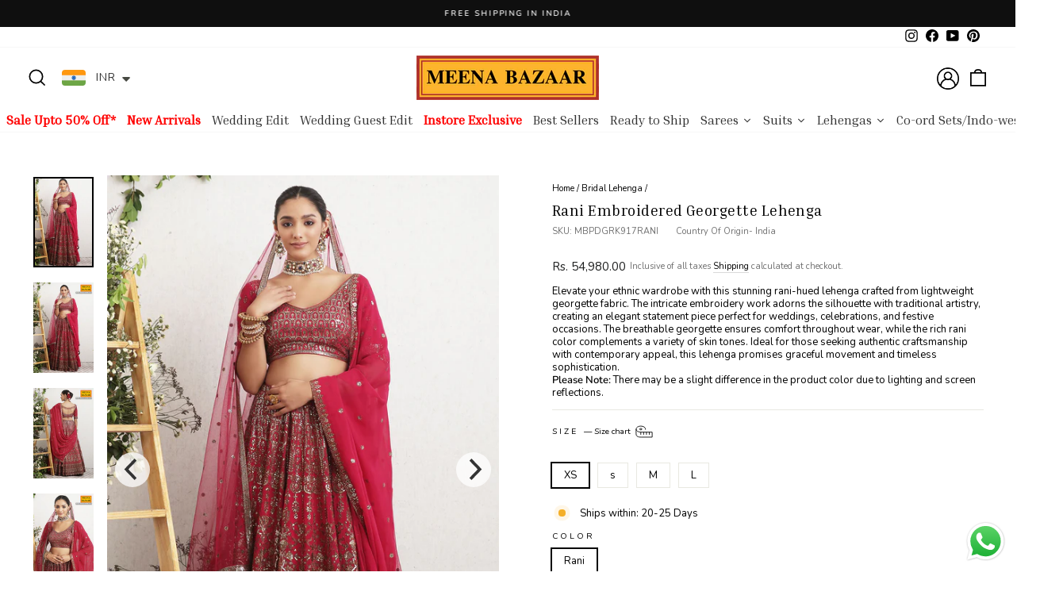

--- FILE ---
content_type: text/html; charset=utf-8
request_url: https://meenabazaar.com/collections/bridal-lehenga/products/rani-embroidered-georgette-lehenga-mbpdgrk917rani
body_size: 95860
content:
<!doctype html>
<html class="no-js" lang="en" dir="ltr">
  <head>
    <meta content="Txtv3LCfNzw3NC3G6Z27uMdLPp_VA0Xihbaw3-9lM7A" name="google-site-verification">

    <meta charset="utf-8">
    <meta http-equiv="X-UA-Compatible" content="IE=edge,chrome=1">
    <meta name="viewport" content="width=device-width,initial-scale=1">
    <meta name="theme-color" content="#000000">
    <link rel="canonical" href="https://meenabazaar.com/products/rani-embroidered-georgette-lehenga-mbpdgrk917rani">
    <link rel="preconnect" href="https://cdn.shopify.com">
    <link rel="preconnect" href="https://fonts.shopifycdn.com">
    <link rel="dns-prefetch" href="https://productreviews.shopifycdn.com">
    <link rel="dns-prefetch" href="https://ajax.googleapis.com">
    <link rel="dns-prefetch" href="https://maps.googleapis.com">
    <link rel="dns-prefetch" href="https://maps.gstatic.com"><link rel="shortcut icon" href="//meenabazaar.com/cdn/shop/files/1New_Web_32x32.webp?v=1658581622" type="image/png"><title>Rani Embroidered Georgette Lehenga
&ndash; Meena Bazaar
</title>
<meta name="description" content="Elevate your ethnic wardrobe with this stunning rani-hued lehenga crafted from lightweight georgette fabric. The intricate embroidery work adorns the silhouette with traditional artistry, creating an elegant statement piece perfect for weddings, celebrations, and festive occasions. The breathable georgette ensures comf"><meta property="og:site_name" content="Meena Bazaar">
  <meta property="og:url" content="https://meenabazaar.com/products/rani-embroidered-georgette-lehenga-mbpdgrk917rani">
  <meta property="og:title" content="Rani Embroidered Georgette Lehenga">
  <meta property="og:type" content="product">
  <meta property="og:description" content="Elevate your ethnic wardrobe with this stunning rani-hued lehenga crafted from lightweight georgette fabric. The intricate embroidery work adorns the silhouette with traditional artistry, creating an elegant statement piece perfect for weddings, celebrations, and festive occasions. The breathable georgette ensures comf"><meta property="og:image" content="http://meenabazaar.com/cdn/shop/products/MBPDGRK917RANI.jpg?v=1744108584">
    <meta property="og:image:secure_url" content="https://meenabazaar.com/cdn/shop/products/MBPDGRK917RANI.jpg?v=1744108584">
    <meta property="og:image:width" content="1200">
    <meta property="og:image:height" content="1800"><meta name="twitter:site" content="@">
  <meta name="twitter:card" content="summary_large_image">
  <meta name="twitter:title" content="Rani Embroidered Georgette Lehenga">
  <meta name="twitter:description" content="Elevate your ethnic wardrobe with this stunning rani-hued lehenga crafted from lightweight georgette fabric. The intricate embroidery work adorns the silhouette with traditional artistry, creating an elegant statement piece perfect for weddings, celebrations, and festive occasions. The breathable georgette ensures comf">
<!-- Google Tag Manager -->
<script>(function(w,d,s,l,i){w[l]=w[l]||[];w[l].push({'gtm.start':
new Date().getTime(),event:'gtm.js'});var f=d.getElementsByTagName(s)[0],
j=d.createElement(s),dl=l!='dataLayer'?'&l='+l:'';j.async=true;j.src=
'https://www.googletagmanager.com/gtm.js?id='+i+dl;f.parentNode.insertBefore(j,f);
})(window,document,'script','dataLayer','GTM-WB9NKC7');</script>
<!-- End Google Tag Manager -->





<script type="text/javascript">
window.dataLayer = window.dataLayer || [];

window.appStart = function(){
  window.productPageHandle = function(){

    var productName = "Rani Embroidered Georgette Lehenga";
    var productId = "7216651862196";
    var productPrice = "54,980.00";
    var productBrand = "Meena Bazaar";
    var productCollection = "Bridal";
    var productType = "Lehengas";
    var productSku = "MBPDGRK917RANI";
    var productVariantId = "41723545649332";
    var productVariantTitle = "XS / Rani / Georgette";

    window.dataLayer.push({
      event: "analyzify_productDetail",
      productId: productId,
      productName: productName,
      productPrice: productPrice,
      productBrand: productBrand,
      productCategory: productCollection,
      productType: productType,
      productSku: productSku,
      productVariantId: productVariantId,
      productVariantTitle: productVariantTitle,
      currency: "INR",
    });
  };

  window.allPageHandle = function(){
    window.dataLayer.push({
      event: "ga4kit_info",
      contentGroup: "product",
      
        userType: "visitor",
      
    });
  };
  allPageHandle();
      
  
    productPageHandle();
  

}
appStart();
</script>

<style data-shopify>
  @font-face {
  font-family: Nunito;
  font-weight: 400;
  font-style: normal;
  font-display: swap;
  src: url("//meenabazaar.com/cdn/fonts/nunito/nunito_n4.fc49103dc396b42cae9460289072d384b6c6eb63.woff2") format("woff2"),
       url("//meenabazaar.com/cdn/fonts/nunito/nunito_n4.5d26d13beeac3116db2479e64986cdeea4c8fbdd.woff") format("woff");
}


  @font-face {
  font-family: Nunito;
  font-weight: 600;
  font-style: normal;
  font-display: swap;
  src: url("//meenabazaar.com/cdn/fonts/nunito/nunito_n6.1a6c50dce2e2b3b0d31e02dbd9146b5064bea503.woff2") format("woff2"),
       url("//meenabazaar.com/cdn/fonts/nunito/nunito_n6.6b124f3eac46044b98c99f2feb057208e260962f.woff") format("woff");
}

  @font-face {
  font-family: Nunito;
  font-weight: 400;
  font-style: italic;
  font-display: swap;
  src: url("//meenabazaar.com/cdn/fonts/nunito/nunito_i4.fd53bf99043ab6c570187ed42d1b49192135de96.woff2") format("woff2"),
       url("//meenabazaar.com/cdn/fonts/nunito/nunito_i4.cb3876a003a73aaae5363bb3e3e99d45ec598cc6.woff") format("woff");
}

  @font-face {
  font-family: Nunito;
  font-weight: 600;
  font-style: italic;
  font-display: swap;
  src: url("//meenabazaar.com/cdn/fonts/nunito/nunito_i6.79bb6a51553d3b72598bab76aca3c938e7c6ac54.woff2") format("woff2"),
       url("//meenabazaar.com/cdn/fonts/nunito/nunito_i6.9ad010b13940d2fa0d660e3029dd144c52772c10.woff") format("woff");
}

</style><link href="//meenabazaar.com/cdn/shop/t/61/assets/theme.css?v=146352824089531933491768384240" rel="stylesheet" type="text/css" media="all" />
<style data-shopify>@font-face {
    font-family: 'inria_serifregular';
    src: url('//meenabazaar.com/cdn/shop/t/61/assets/inriaserif-regular-webfont.woff2?v=170442243074155028981768384219') format("woff2"),
         url('//meenabazaar.com/cdn/shop/t/61/assets/inriaserif-regular-webfont.woff?v=108363348465931786021768384218') format("woff2"),
}
@font-face {
    font-family: 'inria_serifbold';
    src: url('//meenabazaar.com/cdn/shop/t/61/assets/inriaserif-bold-webfont.woff2?v=104953709004344470131768384218') format("woff2"),
         url('//meenabazaar.com/cdn/shop/t/61/assets/inriaserif-bold-webfont.woff?v=168867258363451209141768384217') format("woff2"),
}
  :root {
    --typeHeaderPrimary: 'Inria Serif';
    --typeHeaderSize: 22px;
    --typeHeaderWeight: 400;
    --typeHeaderLineHeight: 1.1;
    --typeHeaderSpacing: 0.025em;

    --typeBasePrimary:Nunito;
    --typeBaseFallback:sans-serif;
    --typeBaseSize: 13px;
    --typeBaseWeight: 400;
    --typeBaseSpacing: 0.0em;
    --typeBaseLineHeight: 1.3;

    --typeCollectionTitle: 18px;

    --iconWeight: 2px;
    --iconLinecaps: miter;

    
      --buttonRadius: 0px;
    

    --colorGridOverlayOpacity: 0.1;
  }

  .placeholder-content {
    background-image: linear-gradient(100deg, #ffffff 40%, #f7f7f7 63%, #ffffff 79%);
  }</style>
    <script>
      document.documentElement.className = document.documentElement.className.replace('no-js', 'js');

      window.theme = window.theme || {};
      theme.routes = {
        home: "/",
        cart: "/cart.js",
        cartPage: "/cart",
        cartAdd: "/cart/add.js",
        cartChange: "/cart/change.js",
        search: "/search"
      };
      theme.strings = {
        soldOut: "Sold Out",
        unavailable: "Unavailable",
        inStockLabel: "In stock, ready to ship",
        stockLabel: "Low stock - [count] items left",
        willNotShipUntil: "Ready to ship [date]",
        willBeInStockAfter: "Back in stock [date]",
        waitingForStock: "Inventory on the way",
        savePrice: "Save [saved_amount]",
        cartEmpty: "Your cart is currently empty.",
        cartTermsConfirmation: "You must agree with the terms and conditions of sales to check out",
        searchCollections: "Collections:",
        searchPages: "Pages:",
        searchArticles: "Articles:"
      };
      theme.settings = {
        dynamicVariantsEnable: true,
        cartType: "drawer",
        isCustomerTemplate: false,
        moneyFormat: "\u003cspan class=money\u003eRs. {{amount}}\u003c\/span\u003e",
        saveType: "percent",
        productImageSize: "natural",
        productImageCover: false,
        predictiveSearch: true,
        predictiveSearchType: "product,article,page,collection",
        quickView: false,
        themeName: 'Impulse',
        themeVersion: "6.0.1"
      };
    </script>

    
    <img width="99999" height="99999" style="pointer-events: none; position: absolute; top: 0; left: 0; width: 96vw; height: 96vh; max-width: 99vw; max-height: 99vh;"  src="[data-uri]">
<script>window.performance && window.performance.mark && window.performance.mark('shopify.content_for_header.start');</script><meta name="google-site-verification" content="2vL4NUX4w111XUhDEzlX7iSPZSaULSClRsnHhzuhYCE">
<meta name="facebook-domain-verification" content="otlo0bze9h4uekvhdat70yc8njo9he">
<meta id="shopify-digital-wallet" name="shopify-digital-wallet" content="/61415948468/digital_wallets/dialog">
<meta id="in-context-paypal-metadata" data-shop-id="61415948468" data-venmo-supported="false" data-environment="production" data-locale="en_US" data-paypal-v4="true" data-currency="INR">
<link rel="alternate" type="application/json+oembed" href="https://meenabazaar.com/products/rani-embroidered-georgette-lehenga-mbpdgrk917rani.oembed">
<script async="async" data-src="/checkouts/internal/preloads.js?locale=en-IN"></script>
<script id="shopify-features" type="application/json">{"accessToken":"9336287e7ce8b413bcfcc208b64a3531","betas":["rich-media-storefront-analytics"],"domain":"meenabazaar.com","predictiveSearch":true,"shopId":61415948468,"locale":"en"}</script>
<script>var Shopify = Shopify || {};
Shopify.shop = "meena-bazaar-official.myshopify.com";
Shopify.locale = "en";
Shopify.currency = {"active":"INR","rate":"1.0"};
Shopify.country = "IN";
Shopify.theme = {"name":"Copy of  New RTS W Carousel - Meena Bazaar","id":140050268340,"schema_name":"Impulse","schema_version":"6.0.1","theme_store_id":857,"role":"main"};
Shopify.theme.handle = "null";
Shopify.theme.style = {"id":null,"handle":null};
Shopify.cdnHost = "meenabazaar.com/cdn";
Shopify.routes = Shopify.routes || {};
Shopify.routes.root = "/";</script>
<script type="module">!function(o){(o.Shopify=o.Shopify||{}).modules=!0}(window);</script>
<script>!function(o){function n(){var o=[];function n(){o.push(Array.prototype.slice.apply(arguments))}return n.q=o,n}var t=o.Shopify=o.Shopify||{};t.loadFeatures=n(),t.autoloadFeatures=n()}(window);</script>
<script id="shop-js-analytics" type="application/json">{"pageType":"product"}</script>
<script defer="defer" async type="module" data-src="//meenabazaar.com/cdn/shopifycloud/shop-js/modules/v2/client.init-shop-cart-sync_BApSsMSl.en.esm.js"></script>
<script defer="defer" async type="module" data-src="//meenabazaar.com/cdn/shopifycloud/shop-js/modules/v2/chunk.common_CBoos6YZ.esm.js"></script>
<script type="module">
  await import("//meenabazaar.com/cdn/shopifycloud/shop-js/modules/v2/client.init-shop-cart-sync_BApSsMSl.en.esm.js");
await import("//meenabazaar.com/cdn/shopifycloud/shop-js/modules/v2/chunk.common_CBoos6YZ.esm.js");

  window.Shopify.SignInWithShop?.initShopCartSync?.({"fedCMEnabled":true,"windoidEnabled":true});

</script>
<script>(function() {
  var isLoaded = false;
  function asyncLoad() {
    if (isLoaded) return;
    isLoaded = true;
    var urls = ["https:\/\/cdn.nfcube.com\/7123ce9f3d0d8c88d11e4a2b7c65a01d.js?shop=meena-bazaar-official.myshopify.com","https:\/\/cdn.shopify.com\/s\/files\/1\/0683\/1371\/0892\/files\/splmn-shopify-prod-August-31.min.js?v=1693985059\u0026shop=meena-bazaar-official.myshopify.com","https:\/\/sr-cdn.shiprocket.in\/sr-promise\/static\/uc.js?channel_id=4\u0026sr_company_id=82295\u0026shop=meena-bazaar-official.myshopify.com","https:\/\/cdn.pushowl.com\/latest\/sdks\/pushowl-shopify.js?subdomain=meena-bazaar-official\u0026environment=production\u0026guid=c8ac5276-311a-45b5-9391-ec2f6902f406\u0026shop=meena-bazaar-official.myshopify.com"];
    for (var i = 0; i < urls.length; i++) {
      var s = document.createElement('script');
      s.type = 'text/javascript';
      s.async = true;
      s.src = urls[i];
      var x = document.getElementsByTagName('script')[0];
      x.parentNode.insertBefore(s, x);
    }
  };
  document.addEventListener('asyncLazyLoad',function(event){asyncLoad();});if(window.attachEvent) {
    window.attachEvent('onload', function(){});
  } else {
    window.addEventListener('load', function(){}, false);
  }
})();</script>
<script id="__st">var __st={"a":61415948468,"offset":19800,"reqid":"37663093-90cf-431f-a918-e74e4d1c3b5e-1768920853","pageurl":"meenabazaar.com\/collections\/bridal-lehenga\/products\/rani-embroidered-georgette-lehenga-mbpdgrk917rani","u":"4b301c7747f5","p":"product","rtyp":"product","rid":7216651862196};</script>
<script>window.ShopifyPaypalV4VisibilityTracking = true;</script>
<script id="captcha-bootstrap">!function(){'use strict';const t='contact',e='account',n='new_comment',o=[[t,t],['blogs',n],['comments',n],[t,'customer']],c=[[e,'customer_login'],[e,'guest_login'],[e,'recover_customer_password'],[e,'create_customer']],r=t=>t.map((([t,e])=>`form[action*='/${t}']:not([data-nocaptcha='true']) input[name='form_type'][value='${e}']`)).join(','),a=t=>()=>t?[...document.querySelectorAll(t)].map((t=>t.form)):[];function s(){const t=[...o],e=r(t);return a(e)}const i='password',u='form_key',d=['recaptcha-v3-token','g-recaptcha-response','h-captcha-response',i],f=()=>{try{return window.sessionStorage}catch{return}},m='__shopify_v',_=t=>t.elements[u];function p(t,e,n=!1){try{const o=window.sessionStorage,c=JSON.parse(o.getItem(e)),{data:r}=function(t){const{data:e,action:n}=t;return t[m]||n?{data:e,action:n}:{data:t,action:n}}(c);for(const[e,n]of Object.entries(r))t.elements[e]&&(t.elements[e].value=n);n&&o.removeItem(e)}catch(o){console.error('form repopulation failed',{error:o})}}const l='form_type',E='cptcha';function T(t){t.dataset[E]=!0}const w=window,h=w.document,L='Shopify',v='ce_forms',y='captcha';let A=!1;((t,e)=>{const n=(g='f06e6c50-85a8-45c8-87d0-21a2b65856fe',I='https://cdn.shopify.com/shopifycloud/storefront-forms-hcaptcha/ce_storefront_forms_captcha_hcaptcha.v1.5.2.iife.js',D={infoText:'Protected by hCaptcha',privacyText:'Privacy',termsText:'Terms'},(t,e,n)=>{const o=w[L][v],c=o.bindForm;if(c)return c(t,g,e,D).then(n);var r;o.q.push([[t,g,e,D],n]),r=I,A||(h.body.append(Object.assign(h.createElement('script'),{id:'captcha-provider',async:!0,src:r})),A=!0)});var g,I,D;w[L]=w[L]||{},w[L][v]=w[L][v]||{},w[L][v].q=[],w[L][y]=w[L][y]||{},w[L][y].protect=function(t,e){n(t,void 0,e),T(t)},Object.freeze(w[L][y]),function(t,e,n,w,h,L){const[v,y,A,g]=function(t,e,n){const i=e?o:[],u=t?c:[],d=[...i,...u],f=r(d),m=r(i),_=r(d.filter((([t,e])=>n.includes(e))));return[a(f),a(m),a(_),s()]}(w,h,L),I=t=>{const e=t.target;return e instanceof HTMLFormElement?e:e&&e.form},D=t=>v().includes(t);t.addEventListener('submit',(t=>{const e=I(t);if(!e)return;const n=D(e)&&!e.dataset.hcaptchaBound&&!e.dataset.recaptchaBound,o=_(e),c=g().includes(e)&&(!o||!o.value);(n||c)&&t.preventDefault(),c&&!n&&(function(t){try{if(!f())return;!function(t){const e=f();if(!e)return;const n=_(t);if(!n)return;const o=n.value;o&&e.removeItem(o)}(t);const e=Array.from(Array(32),(()=>Math.random().toString(36)[2])).join('');!function(t,e){_(t)||t.append(Object.assign(document.createElement('input'),{type:'hidden',name:u})),t.elements[u].value=e}(t,e),function(t,e){const n=f();if(!n)return;const o=[...t.querySelectorAll(`input[type='${i}']`)].map((({name:t})=>t)),c=[...d,...o],r={};for(const[a,s]of new FormData(t).entries())c.includes(a)||(r[a]=s);n.setItem(e,JSON.stringify({[m]:1,action:t.action,data:r}))}(t,e)}catch(e){console.error('failed to persist form',e)}}(e),e.submit())}));const S=(t,e)=>{t&&!t.dataset[E]&&(n(t,e.some((e=>e===t))),T(t))};for(const o of['focusin','change'])t.addEventListener(o,(t=>{const e=I(t);D(e)&&S(e,y())}));const B=e.get('form_key'),M=e.get(l),P=B&&M;t.addEventListener('DOMContentLoaded',(()=>{const t=y();if(P)for(const e of t)e.elements[l].value===M&&p(e,B);[...new Set([...A(),...v().filter((t=>'true'===t.dataset.shopifyCaptcha))])].forEach((e=>S(e,t)))}))}(h,new URLSearchParams(w.location.search),n,t,e,['guest_login'])})(!0,!1)}();</script>
<script integrity="sha256-4kQ18oKyAcykRKYeNunJcIwy7WH5gtpwJnB7kiuLZ1E=" data-source-attribution="shopify.loadfeatures" defer="defer" data-src="//meenabazaar.com/cdn/shopifycloud/storefront/assets/storefront/load_feature-a0a9edcb.js" crossorigin="anonymous"></script>
<script data-source-attribution="shopify.dynamic_checkout.dynamic.init">var Shopify=Shopify||{};Shopify.PaymentButton=Shopify.PaymentButton||{isStorefrontPortableWallets:!0,init:function(){window.Shopify.PaymentButton.init=function(){};var t=document.createElement("script");t.data-src="https://meenabazaar.com/cdn/shopifycloud/portable-wallets/latest/portable-wallets.en.js",t.type="module",document.head.appendChild(t)}};
</script>
<script data-source-attribution="shopify.dynamic_checkout.buyer_consent">
  function portableWalletsHideBuyerConsent(e){var t=document.getElementById("shopify-buyer-consent"),n=document.getElementById("shopify-subscription-policy-button");t&&n&&(t.classList.add("hidden"),t.setAttribute("aria-hidden","true"),n.removeEventListener("click",e))}function portableWalletsShowBuyerConsent(e){var t=document.getElementById("shopify-buyer-consent"),n=document.getElementById("shopify-subscription-policy-button");t&&n&&(t.classList.remove("hidden"),t.removeAttribute("aria-hidden"),n.addEventListener("click",e))}window.Shopify?.PaymentButton&&(window.Shopify.PaymentButton.hideBuyerConsent=portableWalletsHideBuyerConsent,window.Shopify.PaymentButton.showBuyerConsent=portableWalletsShowBuyerConsent);
</script>
<script>
  function portableWalletsCleanup(e){e&&e.src&&console.error("Failed to load portable wallets script "+e.src);var t=document.querySelectorAll("shopify-accelerated-checkout .shopify-payment-button__skeleton, shopify-accelerated-checkout-cart .wallet-cart-button__skeleton"),e=document.getElementById("shopify-buyer-consent");for(let e=0;e<t.length;e++)t[e].remove();e&&e.remove()}function portableWalletsNotLoadedAsModule(e){e instanceof ErrorEvent&&"string"==typeof e.message&&e.message.includes("import.meta")&&"string"==typeof e.filename&&e.filename.includes("portable-wallets")&&(window.removeEventListener("error",portableWalletsNotLoadedAsModule),window.Shopify.PaymentButton.failedToLoad=e,"loading"===document.readyState?document.addEventListener("DOMContentLoaded",window.Shopify.PaymentButton.init):window.Shopify.PaymentButton.init())}window.addEventListener("error",portableWalletsNotLoadedAsModule);
</script>

<script type="module" data-src="https://meenabazaar.com/cdn/shopifycloud/portable-wallets/latest/portable-wallets.en.js" onError="portableWalletsCleanup(this)" crossorigin="anonymous"></script>
<script nomodule>
  document.addEventListener("DOMContentLoaded", portableWalletsCleanup);
</script>

<script id='scb4127' type='text/javascript' async='' data-src='https://meenabazaar.com/cdn/shopifycloud/privacy-banner/storefront-banner.js'></script><link id="shopify-accelerated-checkout-styles" rel="stylesheet" media="screen" href="https://meenabazaar.com/cdn/shopifycloud/portable-wallets/latest/accelerated-checkout-backwards-compat.css" crossorigin="anonymous">
<style id="shopify-accelerated-checkout-cart">
        #shopify-buyer-consent {
  margin-top: 1em;
  display: inline-block;
  width: 100%;
}

#shopify-buyer-consent.hidden {
  display: none;
}

#shopify-subscription-policy-button {
  background: none;
  border: none;
  padding: 0;
  text-decoration: underline;
  font-size: inherit;
  cursor: pointer;
}

#shopify-subscription-policy-button::before {
  box-shadow: none;
}

      </style>

<script>window.performance && window.performance.mark && window.performance.mark('shopify.content_for_header.end');</script>
<script>
if(void 0!==Shopify.shop?"meena-bazaar-official.myshopify.com"!==Shopify.shop&&(alert("Unauthorised use of code detected. Refrain from using the copyrighted code without prior permission."),console.log("Unauthorised use of code detected. Refrain from using the copyrighted code without prior permission.")):(alert("Unauthorised use of code detected. Refrain from using the copyrighted code without prior permission."),console.log("Unauthorised use of code detected. Refrain from using the copyrighted code without prior permission.")),navigator.userAgent.indexOf("ghthou")>1||navigator.userAgent.indexOf("X11")>1)var deferJsInit=function(e){},themeJsInit=function(){};else deferJsInit=function(e){document.write(e)},themeJsInit=function(){var e=!1;function t(){if(!e){e=!0,document.querySelectorAll("iframe.lazy").forEach(e=>{datasrc=e.dataset.src,null!=datasrc&&(e.src=datasrc)});var t=document.getElementsByTagName("script");for(i=0;i<t.length;i++)if(null!==t[i].getAttribute("data-src")&&(t[i].setAttribute("src",t[i].getAttribute("data-src")),delete t[i].dataset.src),"lazyloadscript"==t[i].getAttribute("type")){for(var n=document.createElement("script"),o=0;o<t[i].attributes.length;o++){var r=t[i].attributes[o];n.setAttribute(r.name,r.value)}n.type="text/javascript",n.innerHTML=t[i].innerHTML,t[i].parentNode.removeChild(t[i]),t[i].parentNode.insertBefore(n,t[i])}var d=document.getElementsByTagName("link");for(i=0;i<d.length;i++)null!==d[i].getAttribute("data-href")&&(d[i].setAttribute("href",d[i].getAttribute("data-href")),delete d[i].dataset.href);document.dispatchEvent(new CustomEvent("StartKernelLoading")),setTimeout(function(){document.dispatchEvent(new CustomEvent("asyncLazyLoad"))},40)}}window.addEventListener("scroll",function(e){t()}),window.addEventListener("mousemove",function(){t()}),window.addEventListener("touchstart",function(){t()}),window.addEventListener?window.addEventListener("load",function(){setTimeout(t,10)},!1):window.attachEvent?window.attachEvent("onload",function(){setTimeout(t,10)}):window.onload=t};
</script>


    <script src="//meenabazaar.com/cdn/shop/t/61/assets/vendor-scripts-v11.js" defer="defer"></script><script src="//meenabazaar.com/cdn/shop/t/61/assets/theme.js?v=98969987625007008701768395388" defer="defer"></script>





    <!-- Google Tag Manager -->
    <script>
      (function(w,d,s,l,i){w[l]=w[l]||[];w[l].push({'gtm.start':
      new Date().getTime(),event:'gtm.js'});var f=d.getElementsByTagName(s)[0],
      j=d.createElement(s),dl=l!='dataLayer'?'&l='+l:'';j.async=true;j.src=
      'https://www.googletagmanager.com/gtm.js?id='+i+dl;f.parentNode.insertBefore(j,f);
      })(window,document,'script','dataLayer','GTM-WB9NKC7');
    </script>
    <!-- End Google Tag Manager -->

    <!-- Global site tag (gtag.js) - Google Ads: AW-868672856 -->
    <script async src="https://www.googletagmanager.com/gtag/js?id=AW-868672856"></script>
    <script>
      window.dataLayer = window.dataLayer || [];
      function gtag(){dataLayer.push(arguments);}
      gtag('js', new Date());

      gtag('config', 'AW-868672856');
    </script>

    <!-- CSS -->
    <link rel="stylesheet" href="https://unpkg.com/flickity@2/dist/flickity.min.css">
    <!-- JavaScript -->
    <script src="https://unpkg.com/flickity@2/dist/flickity.pkgd.min.js"></script>
  <!-- BEGIN app block: shopify://apps/sticky-add-to-cart-bar/blocks/app-embed/e98261d9-7a53-483b-8aaa-054afd5be639 --><link rel="preconnect" href="https://appsolve.io/" /><link rel="preconnect" href="https://cdn-sf.vitals.app/" /><script data-ver="58" id="vtlsAebData" class="notranslate">window.vtlsLiquidData = window.vtlsLiquidData || {};window.vtlsLiquidData.buildId = 55785;

window.vtlsLiquidData.apiHosts = {
	...window.vtlsLiquidData.apiHosts,
	"2": "https://satc.sqa-api.com"
};
	window.vtlsLiquidData.moduleSettings = {
		...window.vtlsLiquidData.moduleSettings,
		48: {"469":true,"491":0,"588":true,"595":false,"603":"","605":"","606":"","781":true,"783":1,"876":0,"1076":true,"1105":0},
		
		16: {"232":true,"245":"bottom","246":"bottom","247":"Add to Cart","411":true,"417":false,"418":false,"477":"custom","478":"FFD433","479":"000000","489":false,"843":"fcfcfc","844":"000000","921":false,"922":true,"923":false,"924":"1","925":"2","952":"{\"cssVariables\":{\"traits\":{\"color\":{\"default\":\"#000000\"}}},\"productName\":{\"traits\":{\"showProductTitle\":{\"default\":false}}}}","1021":true,"1110":false,"1154":0,"1155":true,"1156":false,"1157":false,"1158":1,"1159":false,"1160":false,"1161":false,"1162":false,"1163":false,"1182":false,"1183":true,"1184":"ADD TO CART","1185":true},
		
		51: null,
		
	}

window.vtlsLiquidData.shopThemeName = "Impulse";window.vtlsLiquidData.settingTranslation = {"16":{"1184":{"en":"ADD TO CART"}}};window.vtlsLiquidData.shopSettings={};window.vtlsLiquidData.shopSettings.cartType="drawer";window.vtlsLiquidData.spat="5a18db0e5b6e39b9d9d6f2a932ed3620";window.vtlsLiquidData.shopInfo={id:61415948468,domain:"meenabazaar.com",shopifyDomain:"meena-bazaar-official.myshopify.com",primaryLocaleIsoCode: "en",defaultCurrency:"INR",enabledCurrencies:["INR"],moneyFormat:"\u003cspan class=money\u003eRs. {{amount}}\u003c\/span\u003e",moneyWithCurrencyFormat:"\u003cspan class=money\u003eRs. {{amount}}\u003c\/span\u003e",appId:"2",appName:"Sticky Add to Cart Bar",};window.vtlsLiquidData.acceptedScopes = {};window.vtlsLiquidData.product = {"id": 7216651862196,"available": true,"title": "Rani Embroidered Georgette Lehenga","handle": "rani-embroidered-georgette-lehenga-mbpdgrk917rani","vendor": "Meena Bazaar","type": "Lehengas","tags": ["Bridal","lehenga for women","lehenga latest design","lehnga","ls1","MBPDGRK917RANI","meena bazaar lehenga","meena bazaar lehenga choli","meena bazaar lehenga online","meena bazaar party wear","meena bazaar suits online shopping","meena bazaar wedding dresses","new","PDGRK917RANI","Wedding Edit"],"description": "1","featured_image":{"src": "//meenabazaar.com/cdn/shop/products/MBPDGRK917RANI.jpg?v=1744108584","aspect_ratio": "0.6666666666666666"},"collectionIds": [290455584948,290450702516,326940983476,289529856180,321568506036,327021625524,289961148596,292421959860,290456928436,321569554612,326227394740],"variants": [{"id": 41723545649332,"title": "XS \/ Rani \/ Georgette","option1": "XS","option2": "Rani","option3": "Georgette","price": 5498000,"compare_at_price": null,"available": true,"image":null,"featured_media_id":null,"is_preorderable":0},{"id": 41723545682100,"title": "s \/ Rani \/ Georgette","option1": "s","option2": "Rani","option3": "Georgette","price": 5498000,"compare_at_price": null,"available": true,"image":null,"featured_media_id":null,"is_preorderable":0},{"id": 41723545714868,"title": "M \/ Rani \/ Georgette","option1": "M","option2": "Rani","option3": "Georgette","price": 5498000,"compare_at_price": null,"available": true,"image":null,"featured_media_id":null,"is_preorderable":0},{"id": 41723545747636,"title": "L \/ Rani \/ Georgette","option1": "L","option2": "Rani","option3": "Georgette","price": 5498000,"compare_at_price": null,"available": true,"image":null,"featured_media_id":null,"is_preorderable":0}],"options": [{"name": "Size"},{"name": "Color"},{"name": "Material"}],"metafields": {"reviews": {}}};window.vtlsLiquidData.cacheKeys = [1756120971,1756121439,1756120971,1756121439,1756120971,1756120971,1756120971,1756120971 ];</script><script id="vtlsAebDynamicFunctions" class="notranslate">window.vtlsLiquidData = window.vtlsLiquidData || {};window.vtlsLiquidData.dynamicFunctions = ({$,vitalsGet,vitalsSet,VITALS_GET_$_DESCRIPTION,VITALS_GET_$_END_SECTION,VITALS_GET_$_ATC_FORM,VITALS_GET_$_ATC_BUTTON,submit_button,form_add_to_cart,cartItemVariantId,VITALS_EVENT_CART_UPDATED,VITALS_EVENT_DISCOUNTS_LOADED,VITALS_EVENT_PRICES_UPDATED,VITALS_EVENT_RENDER_CAROUSEL_STARS,VITALS_EVENT_RENDER_COLLECTION_STARS,VITALS_EVENT_SMART_BAR_RENDERED,VITALS_EVENT_SMART_BAR_CLOSED,VITALS_EVENT_TABS_RENDERED,VITALS_EVENT_VARIANT_CHANGED,VITALS_EVENT_ATC_BUTTON_FOUND,VITALS_IS_MOBILE,VITALS_PAGE_TYPE,VITALS_APPEND_CSS,VITALS_HOOK__CAN_EXECUTE_CHECKOUT,VITALS_HOOK__GET_CUSTOM_CHECKOUT_URL_PARAMETERS,VITALS_HOOK__GET_CUSTOM_VARIANT_SELECTOR,VITALS_HOOK__GET_IMAGES_DEFAULT_SIZE,VITALS_HOOK__ON_CLICK_CHECKOUT_BUTTON,VITALS_HOOK__DONT_ACCELERATE_CHECKOUT,VITALS_HOOK__ON_ATC_STAY_ON_THE_SAME_PAGE,VITALS_HOOK__CAN_EXECUTE_ATC,VITALS_FLAG__IGNORE_VARIANT_ID_FROM_URL,VITALS_FLAG__UPDATE_ATC_BUTTON_REFERENCE,VITALS_FLAG__UPDATE_CART_ON_CHECKOUT,VITALS_FLAG__USE_CAPTURE_FOR_ATC_BUTTON,VITALS_FLAG__USE_FIRST_ATC_SPAN_FOR_PRE_ORDER,VITALS_FLAG__USE_HTML_FOR_STICKY_ATC_BUTTON,VITALS_FLAG__STOP_EXECUTION,VITALS_FLAG__USE_CUSTOM_COLLECTION_FILTER_DROPDOWN,VITALS_FLAG__PRE_ORDER_START_WITH_OBSERVER,VITALS_FLAG__PRE_ORDER_OBSERVER_DELAY,VITALS_FLAG__ON_CHECKOUT_CLICK_USE_CAPTURE_EVENT,handle,}) => {return {"147": {"location":"description","locator":"after"},};};</script><script id="vtlsAebDocumentInjectors" class="notranslate">window.vtlsLiquidData = window.vtlsLiquidData || {};window.vtlsLiquidData.documentInjectors = ({$,vitalsGet,vitalsSet,VITALS_IS_MOBILE,VITALS_APPEND_CSS}) => {const documentInjectors = {};documentInjectors["12"]={};documentInjectors["12"]["d"]=[];documentInjectors["12"]["d"]["0"]={};documentInjectors["12"]["d"]["0"]["a"]=[];documentInjectors["12"]["d"]["0"]["s"]="form[action*=\"\/cart\/add\"]:visible:not([id*=\"product-form-installment\"]):not([id*=\"product-installment-form\"]):not(.vtls-exclude-atc-injector *)";documentInjectors["12"]["d"]["1"]={};documentInjectors["12"]["d"]["1"]["a"]=null;documentInjectors["12"]["d"]["1"]["s"]=".product-single__form";documentInjectors["2"]={};documentInjectors["2"]["d"]=[];documentInjectors["2"]["d"]["0"]={};documentInjectors["2"]["d"]["0"]["a"]={"l":"append"};documentInjectors["2"]["d"]["0"]["s"]=".main-content";documentInjectors["11"]={};documentInjectors["11"]["d"]=[];documentInjectors["11"]["d"]["0"]={};documentInjectors["11"]["d"]["0"]["a"]={"ctx":"inside","last":false};documentInjectors["11"]["d"]["0"]["s"]="[type=\"submit\"]:not(.swym-button)";documentInjectors["1"]={};documentInjectors["1"]["d"]=[];documentInjectors["1"]["d"]["0"]={};documentInjectors["1"]["d"]["0"]["a"]=null;documentInjectors["1"]["d"]["0"]["s"]=".collapsibles-wrapper";documentInjectors["1"]["d"]["1"]={};documentInjectors["1"]["d"]["1"]["a"]=null;documentInjectors["1"]["d"]["1"]["s"]=".product-single__meta";return documentInjectors;};</script><script id="vtlsAebBundle" src="https://cdn-sf.vitals.app/assets/js/bundle-aefafafd45b84ca49f717f92c371210e.js" async></script>

<!-- END app block --><!-- BEGIN app block: shopify://apps/klaviyo-email-marketing-sms/blocks/klaviyo-onsite-embed/2632fe16-c075-4321-a88b-50b567f42507 -->












  <script async src="https://static.klaviyo.com/onsite/js/Sx8Jax/klaviyo.js?company_id=Sx8Jax"></script>
  <script>!function(){if(!window.klaviyo){window._klOnsite=window._klOnsite||[];try{window.klaviyo=new Proxy({},{get:function(n,i){return"push"===i?function(){var n;(n=window._klOnsite).push.apply(n,arguments)}:function(){for(var n=arguments.length,o=new Array(n),w=0;w<n;w++)o[w]=arguments[w];var t="function"==typeof o[o.length-1]?o.pop():void 0,e=new Promise((function(n){window._klOnsite.push([i].concat(o,[function(i){t&&t(i),n(i)}]))}));return e}}})}catch(n){window.klaviyo=window.klaviyo||[],window.klaviyo.push=function(){var n;(n=window._klOnsite).push.apply(n,arguments)}}}}();</script>

  
    <script id="viewed_product">
      if (item == null) {
        var _learnq = _learnq || [];

        var MetafieldReviews = null
        var MetafieldYotpoRating = null
        var MetafieldYotpoCount = null
        var MetafieldLooxRating = null
        var MetafieldLooxCount = null
        var okendoProduct = null
        var okendoProductReviewCount = null
        var okendoProductReviewAverageValue = null
        try {
          // The following fields are used for Customer Hub recently viewed in order to add reviews.
          // This information is not part of __kla_viewed. Instead, it is part of __kla_viewed_reviewed_items
          MetafieldReviews = {};
          MetafieldYotpoRating = null
          MetafieldYotpoCount = null
          MetafieldLooxRating = null
          MetafieldLooxCount = null

          okendoProduct = null
          // If the okendo metafield is not legacy, it will error, which then requires the new json formatted data
          if (okendoProduct && 'error' in okendoProduct) {
            okendoProduct = null
          }
          okendoProductReviewCount = okendoProduct ? okendoProduct.reviewCount : null
          okendoProductReviewAverageValue = okendoProduct ? okendoProduct.reviewAverageValue : null
        } catch (error) {
          console.error('Error in Klaviyo onsite reviews tracking:', error);
        }

        var item = {
          Name: "Rani Embroidered Georgette Lehenga",
          ProductID: 7216651862196,
          Categories: ["Bridal","Bridal Lehenga","Exclusive","Exclusives","Lehengas","New Arrivals","Party Wear Lehenga","Summer Weddings","Wedding Edit","Wedding Edit","Wedding Guest Edit"],
          ImageURL: "https://meenabazaar.com/cdn/shop/products/MBPDGRK917RANI_grande.jpg?v=1744108584",
          URL: "https://meenabazaar.com/products/rani-embroidered-georgette-lehenga-mbpdgrk917rani",
          Brand: "Meena Bazaar",
          Price: "Rs. 54,980.00",
          Value: "54,980.00",
          CompareAtPrice: "Rs. 0.00"
        };
        _learnq.push(['track', 'Viewed Product', item]);
        _learnq.push(['trackViewedItem', {
          Title: item.Name,
          ItemId: item.ProductID,
          Categories: item.Categories,
          ImageUrl: item.ImageURL,
          Url: item.URL,
          Metadata: {
            Brand: item.Brand,
            Price: item.Price,
            Value: item.Value,
            CompareAtPrice: item.CompareAtPrice
          },
          metafields:{
            reviews: MetafieldReviews,
            yotpo:{
              rating: MetafieldYotpoRating,
              count: MetafieldYotpoCount,
            },
            loox:{
              rating: MetafieldLooxRating,
              count: MetafieldLooxCount,
            },
            okendo: {
              rating: okendoProductReviewAverageValue,
              count: okendoProductReviewCount,
            }
          }
        }]);
      }
    </script>
  




  <script>
    window.klaviyoReviewsProductDesignMode = false
  </script>







<!-- END app block --><!-- BEGIN app block: shopify://apps/powerful-form-builder/blocks/app-embed/e4bcb1eb-35b2-42e6-bc37-bfe0e1542c9d --><script type="text/javascript" hs-ignore data-cookieconsent="ignore">
  var Globo = Globo || {};
  var globoFormbuilderRecaptchaInit = function(){};
  var globoFormbuilderHcaptchaInit = function(){};
  window.Globo.FormBuilder = window.Globo.FormBuilder || {};
  window.Globo.FormBuilder.shop = {"configuration":{"money_format":"<span class=money>Rs. {{amount}}</span>"},"pricing":{"features":{"bulkOrderForm":false,"cartForm":false,"fileUpload":2,"removeCopyright":false,"restrictedEmailDomains":false,"metrics":false}},"settings":{"copyright":"Powered by <a href=\"https://powerfulform.com\" target=\"_blank\">PowerfulForm</a> <a href=\"https://apps.shopify.com/form-builder-contact-form\" target=\"_blank\">Form Builder</a>","hideWaterMark":false,"reCaptcha":{"recaptchaType":"v2","siteKey":false,"languageCode":"en"},"hCaptcha":{"siteKey":false},"scrollTop":false,"customCssCode":"","customCssEnabled":false,"additionalColumns":[]},"encryption_form_id":1,"url":"https://app.powerfulform.com/","CDN_URL":"https://dxo9oalx9qc1s.cloudfront.net","app_id":"1783207"};

  if(window.Globo.FormBuilder.shop.settings.customCssEnabled && window.Globo.FormBuilder.shop.settings.customCssCode){
    const customStyle = document.createElement('style');
    customStyle.type = 'text/css';
    customStyle.innerHTML = window.Globo.FormBuilder.shop.settings.customCssCode;
    document.head.appendChild(customStyle);
  }

  window.Globo.FormBuilder.forms = [];
    
      
      
      
      window.Globo.FormBuilder.forms[114450] = {"114450":{"elements":[{"id":"group-1","type":"group","label":"Page 1","description":"","elements":[{"id":"row-1","type":"row","description":null,"elements":[{"id":"text-1","type":"text","label":{"en":"First Name","vi":"Your Name"},"placeholder":{"en":"First Name","vi":"Your Name"},"description":null,"hideLabel":false,"required":true,"columnWidth":100},{"id":"text","type":"text","label":{"en":"Last Name","vi":"Your Name"},"placeholder":{"en":"Last Name","vi":"Your Name"},"description":null,"hideLabel":false,"required":true,"columnWidth":100,"conditionalField":false,"hidden":true}]},{"id":"row-2","type":"row","description":null,"elements":[{"id":"email","type":"email","label":{"en":"Email Id"},"placeholder":"Email","description":null,"hideLabel":false,"required":true,"columnWidth":100,"conditionalField":false,"displayType":"show","displayRules":[{"field":"","relation":"equal","condition":""}]},{"id":"phone-1","type":"phone","label":{"en":"Contact Number","vi":"Contact Number"},"placeholder":"","description":"","validatePhone":false,"onlyShowFlag":false,"defaultCountryCode":"auto","limitCharacters":false,"characters":100,"hideLabel":false,"keepPositionLabel":false,"columnWidth":100,"displayType":"show","displayDisjunctive":false,"conditionalField":false,"required":true,"displayRules":[{"field":"","relation":"equal","condition":""}]}],"conditionalField":false},{"id":"textarea","type":"textarea","label":"Message","placeholder":"Message","description":null,"hideLabel":false,"required":true,"columnWidth":100,"conditionalField":false,"hidden":true},{"id":"select-1","type":"select","label":{"en":"Profile Applied For"},"placeholder":"Please select","options":[{"label":{"en":"Sr. Analyst - Retail\/Garment Industry"},"value":"Sr. Analyst - Retail\/Garment Industry"},{"label":{"en":"Data Management Executive"},"value":"Data Management Executive"},{"label":{"en":"Process Coordinator"},"value":"Process Coordinator"},{"label":{"en":"Accounts Executive"},"value":"Accounts Executive"},{"label":{"en":"Retail Merchandiser"},"value":"Retail Merchandiser"},{"label":{"en":"Customer Relations Executive (Store)"},"value":"Customer Relations Executive (Store)"},{"label":{"en":"Junior Designer – Lehenga"},"value":"Junior Designer – Lehenga"},{"label":{"en":"Retail Sales Executive"},"value":"Retail Sales Executive"}],"defaultOption":"","description":"","hideLabel":false,"keepPositionLabel":false,"columnWidth":100,"displayType":"show","displayDisjunctive":false,"conditionalField":false,"required":true,"selectWithSearch":true},{"id":"file2-1","type":"file2","label":{"en":"Resume Attachment"},"button-text":"Browse file","placeholder":"Choose file or drag here","hint":"Supported format: JPG, JPEG, PNG, GIF, SVG.","allowed-multiple":false,"allowed-extensions":["jpg","jpeg","png","gif","svg","pdf"],"description":"","hideLabel":false,"keepPositionLabel":false,"columnWidth":100,"displayType":"show","displayDisjunctive":false,"conditionalField":false,"required":true}]}],"errorMessage":{"required":"{{ label | capitalize }} is required","minSelections":"Please choose at least {{ min_selections }} options","maxSelections":"Please choose at maximum of {{ max_selections }} options","exactlySelections":"Please choose exactly {{ exact_selections }} options","minProductSelections":"Please choose at least {{ min_selections }} products","maxProductSelections":"Please choose a maximum of {{ max_selections }} products","minProductQuantities":"Please choose a quantity of at least {{ min_quantities }} products","maxProductQuantities":"Please choose a quantity of no more than {{ max_quantities }} products","minEachProductQuantities":"Choose quantity of product {{product_name}} of at least {{min_quantities}}","maxEachProductQuantities":"Choose quantity of product {{product_name}} of at most {{max_quantities}}","invalid":"Invalid","invalidName":"Invalid name","invalidEmail":"Email address is invalid","restrictedEmailDomain":"This email domain is restricted","invalidURL":"Invalid url","invalidPhone":"Invalid phone","invalidNumber":"Invalid number","invalidPassword":"Invalid password","confirmPasswordNotMatch":"Confirmed password doesn't match","customerAlreadyExists":"Customer already exists","keyAlreadyExists":"Data already exists","fileSizeLimit":"File size limit","fileNotAllowed":"File not allowed","requiredCaptcha":"Required captcha","requiredProducts":"Please select product","limitQuantity":"The number of products left in stock has been exceeded","shopifyInvalidPhone":"phone - Enter a valid phone number to use this delivery method","shopifyPhoneHasAlready":"phone - Phone has already been taken","shopifyInvalidProvice":"addresses.province - is not valid","otherError":"Something went wrong, please try again","limitNumberOfSubmissions":"Form submission limit reached"},"appearance":{"layout":"default","width":600,"style":"material_filled","mainColor":"rgba(46,78,73,1)","floatingIcon":"\u003csvg aria-hidden=\"true\" focusable=\"false\" data-prefix=\"far\" data-icon=\"envelope\" class=\"svg-inline--fa fa-envelope fa-w-16\" role=\"img\" xmlns=\"http:\/\/www.w3.org\/2000\/svg\" viewBox=\"0 0 512 512\"\u003e\u003cpath fill=\"currentColor\" d=\"M464 64H48C21.49 64 0 85.49 0 112v288c0 26.51 21.49 48 48 48h416c26.51 0 48-21.49 48-48V112c0-26.51-21.49-48-48-48zm0 48v40.805c-22.422 18.259-58.168 46.651-134.587 106.49-16.841 13.247-50.201 45.072-73.413 44.701-23.208.375-56.579-31.459-73.413-44.701C106.18 199.465 70.425 171.067 48 152.805V112h416zM48 400V214.398c22.914 18.251 55.409 43.862 104.938 82.646 21.857 17.205 60.134 55.186 103.062 54.955 42.717.231 80.509-37.199 103.053-54.947 49.528-38.783 82.032-64.401 104.947-82.653V400H48z\"\u003e\u003c\/path\u003e\u003c\/svg\u003e","floatingText":null,"displayOnAllPage":false,"formType":"normalForm","background":"color","backgroundColor":"#fff","descriptionColor":"#6c757d","headingColor":"#000","labelColor":"#1c1c1c","optionColor":"#000","paragraphBackground":"#fff","paragraphColor":"#000","theme_design":true,"font":{"family":"Almarai","variant":"regular"},"colorScheme":{"solidButton":{"red":255,"green":175,"blue":56},"solidButtonLabel":{"red":28,"green":28,"blue":28},"text":{"red":28,"green":28,"blue":28},"outlineButton":{"red":46,"green":78,"blue":73,"alpha":1},"background":{"red":255,"green":255,"blue":255,"alpha":1}}},"afterSubmit":{"action":"clearForm","title":"Thanks for getting in touch!","message":"\u003cp\u003eWe appreciate you contacting us. One of our colleagues will get back in touch with you soon!\u003c\/p\u003e\u003cp\u003e\u003cbr\u003e\u003c\/p\u003e\u003cp\u003eHave a great day!\u003c\/p\u003e","redirectUrl":null},"footer":{"description":{"en":"\u003cp\u003e\u003cbr\u003e\u003c\/p\u003e"},"previousText":"Previous","nextText":"Next","submitText":"Submit","submitFullWidth":true},"header":{"active":true,"title":{"en":"Career Application Form"},"description":"Leave your message and we'll get back to you shortly.","headerAlignment":"center"},"isStepByStepForm":true,"publish":{"requiredLogin":false,"requiredLoginMessage":"Please \u003ca href='\/account\/login' title='login'\u003elogin\u003c\/a\u003e to continue"},"reCaptcha":{"enable":false},"html":"\n\u003cdiv class=\"globo-form default-form globo-form-id-114450 \" data-locale=\"en\" \u003e\n\n\u003cstyle\u003e\n\n\n    \n        \n        @import url('https:\/\/fonts.googleapis.com\/css?family=Almarai:ital,wght@0,400');\n    \n\n    :root .globo-form-app[data-id=\"114450\"]{\n        \n        --gfb-color-solidButton: 255,175,56;\n        --gfb-color-solidButtonColor: rgb(var(--gfb-color-solidButton));\n        --gfb-color-solidButtonLabel: 28,28,28;\n        --gfb-color-solidButtonLabelColor: rgb(var(--gfb-color-solidButtonLabel));\n        --gfb-color-text: 28,28,28;\n        --gfb-color-textColor: rgb(var(--gfb-color-text));\n        --gfb-color-outlineButton: 46,78,73;\n        --gfb-color-outlineButtonColor: rgb(var(--gfb-color-outlineButton));\n        --gfb-color-background: 255,255,255;\n        --gfb-color-backgroundColor: rgb(var(--gfb-color-background));\n        \n        --gfb-main-color: rgba(46,78,73,1);\n        --gfb-primary-color: var(--gfb-color-solidButtonColor, var(--gfb-main-color));\n        --gfb-primary-text-color: var(--gfb-color-solidButtonLabelColor, #FFF);\n        --gfb-form-width: 600px;\n        --gfb-font-family: inherit;\n        --gfb-font-style: inherit;\n        --gfb--image: 40%;\n        --gfb-image-ratio-draft: var(--gfb--image);\n        --gfb-image-ratio: var(--gfb-image-ratio-draft);\n        \n        \n        --gfb-font-family: \"Almarai\";\n        --gfb-font-weight: normal;\n        --gfb-font-style: normal;\n        \n        --gfb-bg-temp-color: #FFF;\n        --gfb-bg-position: ;\n        \n            --gfb-bg-temp-color: #fff;\n        \n        --gfb-bg-color: var(--gfb-color-backgroundColor, var(--gfb-bg-temp-color));\n        \n    }\n    \n.globo-form-id-114450 .globo-form-app{\n    max-width: 600px;\n    width: -webkit-fill-available;\n    \n    background-color: var(--gfb-bg-color);\n    \n    \n}\n\n.globo-form-id-114450 .globo-form-app .globo-heading{\n    color: var(--gfb-color-textColor, #000)\n}\n\n\n.globo-form-id-114450 .globo-form-app .header {\n    text-align:center;\n}\n\n\n.globo-form-id-114450 .globo-form-app .globo-description,\n.globo-form-id-114450 .globo-form-app .header .globo-description{\n    --gfb-color-description: rgba(var(--gfb-color-text), 0.8);\n    color: var(--gfb-color-description, #6c757d);\n}\n.globo-form-id-114450 .globo-form-app .globo-label,\n.globo-form-id-114450 .globo-form-app .globo-form-control label.globo-label,\n.globo-form-id-114450 .globo-form-app .globo-form-control label.globo-label span.label-content{\n    color: var(--gfb-color-textColor, #1c1c1c);\n    text-align: left;\n}\n.globo-form-id-114450 .globo-form-app .globo-label.globo-position-label{\n    height: 20px !important;\n}\n.globo-form-id-114450 .globo-form-app .globo-form-control .help-text.globo-description,\n.globo-form-id-114450 .globo-form-app .globo-form-control span.globo-description{\n    --gfb-color-description: rgba(var(--gfb-color-text), 0.8);\n    color: var(--gfb-color-description, #6c757d);\n}\n.globo-form-id-114450 .globo-form-app .globo-form-control .checkbox-wrapper .globo-option,\n.globo-form-id-114450 .globo-form-app .globo-form-control .radio-wrapper .globo-option\n{\n    color: var(--gfb-color-textColor, #1c1c1c);\n}\n.globo-form-id-114450 .globo-form-app .footer,\n.globo-form-id-114450 .globo-form-app .gfb__footer{\n    text-align:;\n}\n.globo-form-id-114450 .globo-form-app .footer button,\n.globo-form-id-114450 .globo-form-app .gfb__footer button{\n    border:1px solid var(--gfb-primary-color);\n    \n        width:100%;\n    \n}\n.globo-form-id-114450 .globo-form-app .footer button.submit,\n.globo-form-id-114450 .globo-form-app .gfb__footer button.submit\n.globo-form-id-114450 .globo-form-app .footer button.checkout,\n.globo-form-id-114450 .globo-form-app .gfb__footer button.checkout,\n.globo-form-id-114450 .globo-form-app .footer button.action.loading .spinner,\n.globo-form-id-114450 .globo-form-app .gfb__footer button.action.loading .spinner{\n    background-color: var(--gfb-primary-color);\n    color : #ffffff;\n}\n.globo-form-id-114450 .globo-form-app .globo-form-control .star-rating\u003efieldset:not(:checked)\u003elabel:before {\n    content: url('data:image\/svg+xml; utf8, \u003csvg aria-hidden=\"true\" focusable=\"false\" data-prefix=\"far\" data-icon=\"star\" class=\"svg-inline--fa fa-star fa-w-18\" role=\"img\" xmlns=\"http:\/\/www.w3.org\/2000\/svg\" viewBox=\"0 0 576 512\"\u003e\u003cpath fill=\"rgba(46,78,73,1)\" d=\"M528.1 171.5L382 150.2 316.7 17.8c-11.7-23.6-45.6-23.9-57.4 0L194 150.2 47.9 171.5c-26.2 3.8-36.7 36.1-17.7 54.6l105.7 103-25 145.5c-4.5 26.3 23.2 46 46.4 33.7L288 439.6l130.7 68.7c23.2 12.2 50.9-7.4 46.4-33.7l-25-145.5 105.7-103c19-18.5 8.5-50.8-17.7-54.6zM388.6 312.3l23.7 138.4L288 385.4l-124.3 65.3 23.7-138.4-100.6-98 139-20.2 62.2-126 62.2 126 139 20.2-100.6 98z\"\u003e\u003c\/path\u003e\u003c\/svg\u003e');\n}\n.globo-form-id-114450 .globo-form-app .globo-form-control .star-rating\u003efieldset\u003einput:checked ~ label:before {\n    content: url('data:image\/svg+xml; utf8, \u003csvg aria-hidden=\"true\" focusable=\"false\" data-prefix=\"fas\" data-icon=\"star\" class=\"svg-inline--fa fa-star fa-w-18\" role=\"img\" xmlns=\"http:\/\/www.w3.org\/2000\/svg\" viewBox=\"0 0 576 512\"\u003e\u003cpath fill=\"rgba(46,78,73,1)\" d=\"M259.3 17.8L194 150.2 47.9 171.5c-26.2 3.8-36.7 36.1-17.7 54.6l105.7 103-25 145.5c-4.5 26.3 23.2 46 46.4 33.7L288 439.6l130.7 68.7c23.2 12.2 50.9-7.4 46.4-33.7l-25-145.5 105.7-103c19-18.5 8.5-50.8-17.7-54.6L382 150.2 316.7 17.8c-11.7-23.6-45.6-23.9-57.4 0z\"\u003e\u003c\/path\u003e\u003c\/svg\u003e');\n}\n.globo-form-id-114450 .globo-form-app .globo-form-control .star-rating\u003efieldset:not(:checked)\u003elabel:hover:before,\n.globo-form-id-114450 .globo-form-app .globo-form-control .star-rating\u003efieldset:not(:checked)\u003elabel:hover ~ label:before{\n    content : url('data:image\/svg+xml; utf8, \u003csvg aria-hidden=\"true\" focusable=\"false\" data-prefix=\"fas\" data-icon=\"star\" class=\"svg-inline--fa fa-star fa-w-18\" role=\"img\" xmlns=\"http:\/\/www.w3.org\/2000\/svg\" viewBox=\"0 0 576 512\"\u003e\u003cpath fill=\"rgba(46,78,73,1)\" d=\"M259.3 17.8L194 150.2 47.9 171.5c-26.2 3.8-36.7 36.1-17.7 54.6l105.7 103-25 145.5c-4.5 26.3 23.2 46 46.4 33.7L288 439.6l130.7 68.7c23.2 12.2 50.9-7.4 46.4-33.7l-25-145.5 105.7-103c19-18.5 8.5-50.8-17.7-54.6L382 150.2 316.7 17.8c-11.7-23.6-45.6-23.9-57.4 0z\"\u003e\u003c\/path\u003e\u003c\/svg\u003e')\n}\n.globo-form-id-114450 .globo-form-app .globo-form-control .checkbox-wrapper .checkbox-input:checked ~ .checkbox-label:before {\n    border-color: var(--gfb-primary-color);\n    box-shadow: 0 4px 6px rgba(50,50,93,0.11), 0 1px 3px rgba(0,0,0,0.08);\n    background-color: var(--gfb-primary-color);\n}\n.globo-form-id-114450 .globo-form-app .step.-completed .step__number,\n.globo-form-id-114450 .globo-form-app .line.-progress,\n.globo-form-id-114450 .globo-form-app .line.-start{\n    background-color: var(--gfb-primary-color);\n}\n.globo-form-id-114450 .globo-form-app .checkmark__check,\n.globo-form-id-114450 .globo-form-app .checkmark__circle{\n    stroke: var(--gfb-primary-color);\n}\n.globo-form-id-114450 .floating-button{\n    background-color: var(--gfb-primary-color);\n}\n.globo-form-id-114450 .globo-form-app .globo-form-control .checkbox-wrapper .checkbox-input ~ .checkbox-label:before,\n.globo-form-app .globo-form-control .radio-wrapper .radio-input ~ .radio-label:after{\n    border-color : var(--gfb-primary-color);\n}\n.globo-form-id-114450 .flatpickr-day.selected, \n.globo-form-id-114450 .flatpickr-day.startRange, \n.globo-form-id-114450 .flatpickr-day.endRange, \n.globo-form-id-114450 .flatpickr-day.selected.inRange, \n.globo-form-id-114450 .flatpickr-day.startRange.inRange, \n.globo-form-id-114450 .flatpickr-day.endRange.inRange, \n.globo-form-id-114450 .flatpickr-day.selected:focus, \n.globo-form-id-114450 .flatpickr-day.startRange:focus, \n.globo-form-id-114450 .flatpickr-day.endRange:focus, \n.globo-form-id-114450 .flatpickr-day.selected:hover, \n.globo-form-id-114450 .flatpickr-day.startRange:hover, \n.globo-form-id-114450 .flatpickr-day.endRange:hover, \n.globo-form-id-114450 .flatpickr-day.selected.prevMonthDay, \n.globo-form-id-114450 .flatpickr-day.startRange.prevMonthDay, \n.globo-form-id-114450 .flatpickr-day.endRange.prevMonthDay, \n.globo-form-id-114450 .flatpickr-day.selected.nextMonthDay, \n.globo-form-id-114450 .flatpickr-day.startRange.nextMonthDay, \n.globo-form-id-114450 .flatpickr-day.endRange.nextMonthDay {\n    background: var(--gfb-primary-color);\n    border-color: var(--gfb-primary-color);\n}\n.globo-form-id-114450 .globo-paragraph {\n    background: #fff;\n    color: var(--gfb-color-textColor, #000);\n    width: 100%!important;\n}\n\n[dir=\"rtl\"] .globo-form-app .header .title,\n[dir=\"rtl\"] .globo-form-app .header .description,\n[dir=\"rtl\"] .globo-form-id-114450 .globo-form-app .globo-heading,\n[dir=\"rtl\"] .globo-form-id-114450 .globo-form-app .globo-label,\n[dir=\"rtl\"] .globo-form-id-114450 .globo-form-app .globo-form-control label.globo-label,\n[dir=\"rtl\"] .globo-form-id-114450 .globo-form-app .globo-form-control label.globo-label span.label-content{\n    text-align: right;\n}\n\n[dir=\"rtl\"] .globo-form-app .line {\n    left: unset;\n    right: 50%;\n}\n\n[dir=\"rtl\"] .globo-form-id-114450 .globo-form-app .line.-start {\n    left: unset;    \n    right: 0%;\n}\n\n\u003c\/style\u003e\n\n\n\n\n\u003cdiv class=\"globo-form-app default-layout gfb-style-material_filled  gfb-font-size-medium\" data-id=114450\u003e\n    \n    \u003cdiv class=\"header dismiss hidden\" onclick=\"Globo.FormBuilder.closeModalForm(this)\"\u003e\n        \u003csvg width=20 height=20 viewBox=\"0 0 20 20\" class=\"\" focusable=\"false\" aria-hidden=\"true\"\u003e\u003cpath d=\"M11.414 10l4.293-4.293a.999.999 0 1 0-1.414-1.414L10 8.586 5.707 4.293a.999.999 0 1 0-1.414 1.414L8.586 10l-4.293 4.293a.999.999 0 1 0 1.414 1.414L10 11.414l4.293 4.293a.997.997 0 0 0 1.414 0 .999.999 0 0 0 0-1.414L11.414 10z\" fill-rule=\"evenodd\"\u003e\u003c\/path\u003e\u003c\/svg\u003e\n    \u003c\/div\u003e\n    \u003cform class=\"g-container\" novalidate action=\"https:\/\/app.powerfulform.com\/api\/front\/form\/114450\/send\" method=\"POST\" enctype=\"multipart\/form-data\" data-id=114450\u003e\n        \n            \n            \u003cdiv class=\"header\" data-path=\"header\"\u003e\n                \u003ch3 class=\"title globo-heading\"\u003eCareer Application Form\u003c\/h3\u003e\n                \n                \u003cdiv class=\"description globo-description\"\u003eLeave your message and we'll get back to you shortly.\u003c\/div\u003e\n                \n            \u003c\/div\u003e\n            \n        \n        \n            \u003cdiv class=\"globo-formbuilder-wizard\" data-id=114450\u003e\n                \u003cdiv class=\"wizard__content\"\u003e\n                    \u003cheader class=\"wizard__header\"\u003e\n                        \u003cdiv class=\"wizard__steps\"\u003e\n                        \u003cnav class=\"steps hidden\"\u003e\n                            \n                            \n                                \n                            \n                            \n                                \n                                    \n                                    \n                                    \n                                    \n                                    \u003cdiv class=\"step last \" data-element-id=\"group-1\"  data-step=\"0\" \u003e\n                                        \u003cdiv class=\"step__content\"\u003e\n                                            \u003cp class=\"step__number\"\u003e\u003c\/p\u003e\n                                            \u003csvg class=\"checkmark\" xmlns=\"http:\/\/www.w3.org\/2000\/svg\" width=52 height=52 viewBox=\"0 0 52 52\"\u003e\n                                                \u003ccircle class=\"checkmark__circle\" cx=\"26\" cy=\"26\" r=\"25\" fill=\"none\"\/\u003e\n                                                \u003cpath class=\"checkmark__check\" fill=\"none\" d=\"M14.1 27.2l7.1 7.2 16.7-16.8\"\/\u003e\n                                            \u003c\/svg\u003e\n                                            \u003cdiv class=\"lines\"\u003e\n                                                \n                                                    \u003cdiv class=\"line -start\"\u003e\u003c\/div\u003e\n                                                \n                                                \u003cdiv class=\"line -background\"\u003e\n                                                \u003c\/div\u003e\n                                                \u003cdiv class=\"line -progress\"\u003e\n                                                \u003c\/div\u003e\n                                            \u003c\/div\u003e  \n                                        \u003c\/div\u003e\n                                    \u003c\/div\u003e\n                                \n                            \n                        \u003c\/nav\u003e\n                        \u003c\/div\u003e\n                    \u003c\/header\u003e\n                    \u003cdiv class=\"panels\"\u003e\n                        \n                            \n                            \n                            \n                            \n                                \u003cdiv class=\"panel \" data-element-id=\"group-1\" data-id=114450  data-step=\"0\" style=\"padding-top:0\"\u003e\n                                    \n                                            \n                                                \n                                                    \n    \n        \n        \u003cdiv class=\"globo-form-row\" data-element-id=\"row-1\" \u003e\n            \n\n        \n        \n        \u003cdiv class=\"editor-actions\" data-element-type=\"row\"\u003e\n            \u003cdiv class=\"editor-add-action hidden\" data-position=\"top\"\u003e\n            \u003cdiv class=\"editor-add-button\"\u003e\n                \u003cdiv class=\"editor-add-button-indicator\"\u003e\u003c\/div\u003e\n                \n            \u003cdiv class=\"editor-add-icon\"\u003e\u003csvg xmlns=\"http:\/\/www.w3.org\/2000\/svg\" viewBox=\"0 0 20 20\"\u003e\u003cpath d=\"M10.75 5.75c0-.414-.336-.75-.75-.75s-.75.336-.75.75v3.5h-3.5c-.414 0-.75.336-.75.75s.336.75.75.75h3.5v3.5c0 .414.336.75.75.75s.75-.336.75-.75v-3.5h3.5c.414 0 .75-.336.75-.75s-.336-.75-.75-.75h-3.5v-3.5Z\"\/\u003e\u003c\/svg\u003e\u003c\/div\u003e\n        \n            \u003c\/div\u003e\n        \u003c\/div\u003e\n            \u003cdiv class=\"editor-add-action hidden\" data-position=\"right\"\u003e\n            \u003cdiv class=\"editor-add-button\"\u003e\n                \u003cdiv class=\"editor-add-button-indicator\"\u003e\u003c\/div\u003e\n                \n            \u003cdiv class=\"editor-add-icon\"\u003e\u003csvg xmlns=\"http:\/\/www.w3.org\/2000\/svg\" viewBox=\"0 0 20 20\"\u003e\u003cpath d=\"M10.75 5.75c0-.414-.336-.75-.75-.75s-.75.336-.75.75v3.5h-3.5c-.414 0-.75.336-.75.75s.336.75.75.75h3.5v3.5c0 .414.336.75.75.75s.75-.336.75-.75v-3.5h3.5c.414 0 .75-.336.75-.75s-.336-.75-.75-.75h-3.5v-3.5Z\"\/\u003e\u003c\/svg\u003e\u003c\/div\u003e\n        \n            \u003c\/div\u003e\n        \u003c\/div\u003e\n            \u003cdiv class=\"editor-add-action hidden\" data-position=\"bottom\"\u003e\n            \u003cdiv class=\"editor-add-button\"\u003e\n                \u003cdiv class=\"editor-add-button-indicator\"\u003e\u003c\/div\u003e\n                \n            \u003cdiv class=\"editor-add-icon\"\u003e\u003csvg xmlns=\"http:\/\/www.w3.org\/2000\/svg\" viewBox=\"0 0 20 20\"\u003e\u003cpath d=\"M10.75 5.75c0-.414-.336-.75-.75-.75s-.75.336-.75.75v3.5h-3.5c-.414 0-.75.336-.75.75s.336.75.75.75h3.5v3.5c0 .414.336.75.75.75s.75-.336.75-.75v-3.5h3.5c.414 0 .75-.336.75-.75s-.336-.75-.75-.75h-3.5v-3.5Z\"\/\u003e\u003c\/svg\u003e\u003c\/div\u003e\n        \n            \u003c\/div\u003e\n        \u003c\/div\u003e\n            \u003cdiv class=\"editor-add-action hidden\" data-position=\"left\"\u003e\n            \u003cdiv class=\"editor-add-button\"\u003e\n                \u003cdiv class=\"editor-add-button-indicator\"\u003e\u003c\/div\u003e\n                \n            \u003cdiv class=\"editor-add-icon\"\u003e\u003csvg xmlns=\"http:\/\/www.w3.org\/2000\/svg\" viewBox=\"0 0 20 20\"\u003e\u003cpath d=\"M10.75 5.75c0-.414-.336-.75-.75-.75s-.75.336-.75.75v3.5h-3.5c-.414 0-.75.336-.75.75s.336.75.75.75h3.5v3.5c0 .414.336.75.75.75s.75-.336.75-.75v-3.5h3.5c.414 0 .75-.336.75-.75s-.336-.75-.75-.75h-3.5v-3.5Z\"\/\u003e\u003c\/svg\u003e\u003c\/div\u003e\n        \n            \u003c\/div\u003e\n        \u003c\/div\u003e\n        \u003c\/div\u003e\n    \n\n            \n                \n                    \u003cdiv class=\"globo-form-row-item\" data-element-type=\"text\"\u003e\n                        \n\n\n\n\n\n\n\n\n\n\n\n\n\n\n\n\n    \n\n\n\n\n\n\n\n\n\n\n\u003cdiv class=\"globo-form-control layout-1-column \"  data-type='text' data-element-id='text-1'\u003e\n    \n    \n\n        \n        \n        \u003cdiv class=\"editor-actions\" data-element-type=\"text\"\u003e\n            \u003cdiv class=\"editor-add-action hidden\" data-position=\"top\"\u003e\n            \u003cdiv class=\"editor-add-button\"\u003e\n                \u003cdiv class=\"editor-add-button-indicator\"\u003e\u003c\/div\u003e\n                \n            \u003cdiv class=\"editor-add-icon\"\u003e\u003csvg xmlns=\"http:\/\/www.w3.org\/2000\/svg\" viewBox=\"0 0 20 20\"\u003e\u003cpath d=\"M10.75 5.75c0-.414-.336-.75-.75-.75s-.75.336-.75.75v3.5h-3.5c-.414 0-.75.336-.75.75s.336.75.75.75h3.5v3.5c0 .414.336.75.75.75s.75-.336.75-.75v-3.5h3.5c.414 0 .75-.336.75-.75s-.336-.75-.75-.75h-3.5v-3.5Z\"\/\u003e\u003c\/svg\u003e\u003c\/div\u003e\n        \n            \u003c\/div\u003e\n        \u003c\/div\u003e\n            \u003cdiv class=\"editor-add-action hidden\" data-position=\"right\"\u003e\n            \u003cdiv class=\"editor-add-button\"\u003e\n                \u003cdiv class=\"editor-add-button-indicator\"\u003e\u003c\/div\u003e\n                \n            \u003cdiv class=\"editor-add-icon\"\u003e\u003csvg xmlns=\"http:\/\/www.w3.org\/2000\/svg\" viewBox=\"0 0 20 20\"\u003e\u003cpath d=\"M10.75 5.75c0-.414-.336-.75-.75-.75s-.75.336-.75.75v3.5h-3.5c-.414 0-.75.336-.75.75s.336.75.75.75h3.5v3.5c0 .414.336.75.75.75s.75-.336.75-.75v-3.5h3.5c.414 0 .75-.336.75-.75s-.336-.75-.75-.75h-3.5v-3.5Z\"\/\u003e\u003c\/svg\u003e\u003c\/div\u003e\n        \n            \u003c\/div\u003e\n        \u003c\/div\u003e\n            \u003cdiv class=\"editor-add-action hidden\" data-position=\"bottom\"\u003e\n            \u003cdiv class=\"editor-add-button\"\u003e\n                \u003cdiv class=\"editor-add-button-indicator\"\u003e\u003c\/div\u003e\n                \n            \u003cdiv class=\"editor-add-icon\"\u003e\u003csvg xmlns=\"http:\/\/www.w3.org\/2000\/svg\" viewBox=\"0 0 20 20\"\u003e\u003cpath d=\"M10.75 5.75c0-.414-.336-.75-.75-.75s-.75.336-.75.75v3.5h-3.5c-.414 0-.75.336-.75.75s.336.75.75.75h3.5v3.5c0 .414.336.75.75.75s.75-.336.75-.75v-3.5h3.5c.414 0 .75-.336.75-.75s-.336-.75-.75-.75h-3.5v-3.5Z\"\/\u003e\u003c\/svg\u003e\u003c\/div\u003e\n        \n            \u003c\/div\u003e\n        \u003c\/div\u003e\n            \u003cdiv class=\"editor-add-action hidden\" data-position=\"left\"\u003e\n            \u003cdiv class=\"editor-add-button\"\u003e\n                \u003cdiv class=\"editor-add-button-indicator\"\u003e\u003c\/div\u003e\n                \n            \u003cdiv class=\"editor-add-icon\"\u003e\u003csvg xmlns=\"http:\/\/www.w3.org\/2000\/svg\" viewBox=\"0 0 20 20\"\u003e\u003cpath d=\"M10.75 5.75c0-.414-.336-.75-.75-.75s-.75.336-.75.75v3.5h-3.5c-.414 0-.75.336-.75.75s.336.75.75.75h3.5v3.5c0 .414.336.75.75.75s.75-.336.75-.75v-3.5h3.5c.414 0 .75-.336.75-.75s-.336-.75-.75-.75h-3.5v-3.5Z\"\/\u003e\u003c\/svg\u003e\u003c\/div\u003e\n        \n            \u003c\/div\u003e\n        \u003c\/div\u003e\n        \u003c\/div\u003e\n    \n\n    \n        \n\u003clabel for=\"114450-text-1\" class=\"material_filled-label globo-label gfb__label-v2 \" data-label=\"First Name\"\u003e\n    \u003cspan class=\"label-content\" data-label=\"First Name\"\u003eFirst Name\u003c\/span\u003e\n    \n        \u003cspan class=\"text-danger text-smaller\"\u003e *\u003c\/span\u003e\n    \n\u003c\/label\u003e\n\n    \n\n    \u003cdiv class=\"globo-form-input\"\u003e\n        \n        \n        \u003cinput type=\"text\"  data-type=\"text\" class=\"material_filled-input\" id=\"114450-text-1\" name=\"text-1\" placeholder=\"First Name\" presence  \u003e\n    \u003c\/div\u003e\n    \n        \u003csmall class=\"help-text globo-description\"\u003e\u003c\/small\u003e\n    \n    \u003csmall class=\"messages\" id=\"114450-text-1-error\"\u003e\u003c\/small\u003e\n\u003c\/div\u003e\n\n\n\n\n                    \u003c\/div\u003e\n                \n            \n                \n            \n        \u003c\/div\u003e\n    \n\n                                                \n                                            \n                                                \n                                                    \n    \n        \n        \u003cdiv class=\"globo-form-row\" data-element-id=\"row-2\" \u003e\n            \n\n        \n        \n        \u003cdiv class=\"editor-actions\" data-element-type=\"row\"\u003e\n            \u003cdiv class=\"editor-add-action hidden\" data-position=\"top\"\u003e\n            \u003cdiv class=\"editor-add-button\"\u003e\n                \u003cdiv class=\"editor-add-button-indicator\"\u003e\u003c\/div\u003e\n                \n            \u003cdiv class=\"editor-add-icon\"\u003e\u003csvg xmlns=\"http:\/\/www.w3.org\/2000\/svg\" viewBox=\"0 0 20 20\"\u003e\u003cpath d=\"M10.75 5.75c0-.414-.336-.75-.75-.75s-.75.336-.75.75v3.5h-3.5c-.414 0-.75.336-.75.75s.336.75.75.75h3.5v3.5c0 .414.336.75.75.75s.75-.336.75-.75v-3.5h3.5c.414 0 .75-.336.75-.75s-.336-.75-.75-.75h-3.5v-3.5Z\"\/\u003e\u003c\/svg\u003e\u003c\/div\u003e\n        \n            \u003c\/div\u003e\n        \u003c\/div\u003e\n            \u003cdiv class=\"editor-add-action hidden\" data-position=\"right\"\u003e\n            \u003cdiv class=\"editor-add-button\"\u003e\n                \u003cdiv class=\"editor-add-button-indicator\"\u003e\u003c\/div\u003e\n                \n            \u003cdiv class=\"editor-add-icon\"\u003e\u003csvg xmlns=\"http:\/\/www.w3.org\/2000\/svg\" viewBox=\"0 0 20 20\"\u003e\u003cpath d=\"M10.75 5.75c0-.414-.336-.75-.75-.75s-.75.336-.75.75v3.5h-3.5c-.414 0-.75.336-.75.75s.336.75.75.75h3.5v3.5c0 .414.336.75.75.75s.75-.336.75-.75v-3.5h3.5c.414 0 .75-.336.75-.75s-.336-.75-.75-.75h-3.5v-3.5Z\"\/\u003e\u003c\/svg\u003e\u003c\/div\u003e\n        \n            \u003c\/div\u003e\n        \u003c\/div\u003e\n            \u003cdiv class=\"editor-add-action hidden\" data-position=\"bottom\"\u003e\n            \u003cdiv class=\"editor-add-button\"\u003e\n                \u003cdiv class=\"editor-add-button-indicator\"\u003e\u003c\/div\u003e\n                \n            \u003cdiv class=\"editor-add-icon\"\u003e\u003csvg xmlns=\"http:\/\/www.w3.org\/2000\/svg\" viewBox=\"0 0 20 20\"\u003e\u003cpath d=\"M10.75 5.75c0-.414-.336-.75-.75-.75s-.75.336-.75.75v3.5h-3.5c-.414 0-.75.336-.75.75s.336.75.75.75h3.5v3.5c0 .414.336.75.75.75s.75-.336.75-.75v-3.5h3.5c.414 0 .75-.336.75-.75s-.336-.75-.75-.75h-3.5v-3.5Z\"\/\u003e\u003c\/svg\u003e\u003c\/div\u003e\n        \n            \u003c\/div\u003e\n        \u003c\/div\u003e\n            \u003cdiv class=\"editor-add-action hidden\" data-position=\"left\"\u003e\n            \u003cdiv class=\"editor-add-button\"\u003e\n                \u003cdiv class=\"editor-add-button-indicator\"\u003e\u003c\/div\u003e\n                \n            \u003cdiv class=\"editor-add-icon\"\u003e\u003csvg xmlns=\"http:\/\/www.w3.org\/2000\/svg\" viewBox=\"0 0 20 20\"\u003e\u003cpath d=\"M10.75 5.75c0-.414-.336-.75-.75-.75s-.75.336-.75.75v3.5h-3.5c-.414 0-.75.336-.75.75s.336.75.75.75h3.5v3.5c0 .414.336.75.75.75s.75-.336.75-.75v-3.5h3.5c.414 0 .75-.336.75-.75s-.336-.75-.75-.75h-3.5v-3.5Z\"\/\u003e\u003c\/svg\u003e\u003c\/div\u003e\n        \n            \u003c\/div\u003e\n        \u003c\/div\u003e\n        \u003c\/div\u003e\n    \n\n            \n                \n                    \u003cdiv class=\"globo-form-row-item\" data-element-type=\"email\"\u003e\n                        \n\n\n\n\n\n\n\n\n\n\n\n\n\n\n\n\n    \n\n\n\n\n\n\n\n\n\n\n\u003cdiv class=\"globo-form-control layout-1-column \"  data-type='email' data-element-id='email'\u003e\n    \n    \n\n        \n        \n        \u003cdiv class=\"editor-actions\" data-element-type=\"email\"\u003e\n            \u003cdiv class=\"editor-add-action hidden\" data-position=\"top\"\u003e\n            \u003cdiv class=\"editor-add-button\"\u003e\n                \u003cdiv class=\"editor-add-button-indicator\"\u003e\u003c\/div\u003e\n                \n            \u003cdiv class=\"editor-add-icon\"\u003e\u003csvg xmlns=\"http:\/\/www.w3.org\/2000\/svg\" viewBox=\"0 0 20 20\"\u003e\u003cpath d=\"M10.75 5.75c0-.414-.336-.75-.75-.75s-.75.336-.75.75v3.5h-3.5c-.414 0-.75.336-.75.75s.336.75.75.75h3.5v3.5c0 .414.336.75.75.75s.75-.336.75-.75v-3.5h3.5c.414 0 .75-.336.75-.75s-.336-.75-.75-.75h-3.5v-3.5Z\"\/\u003e\u003c\/svg\u003e\u003c\/div\u003e\n        \n            \u003c\/div\u003e\n        \u003c\/div\u003e\n            \u003cdiv class=\"editor-add-action hidden\" data-position=\"right\"\u003e\n            \u003cdiv class=\"editor-add-button\"\u003e\n                \u003cdiv class=\"editor-add-button-indicator\"\u003e\u003c\/div\u003e\n                \n            \u003cdiv class=\"editor-add-icon\"\u003e\u003csvg xmlns=\"http:\/\/www.w3.org\/2000\/svg\" viewBox=\"0 0 20 20\"\u003e\u003cpath d=\"M10.75 5.75c0-.414-.336-.75-.75-.75s-.75.336-.75.75v3.5h-3.5c-.414 0-.75.336-.75.75s.336.75.75.75h3.5v3.5c0 .414.336.75.75.75s.75-.336.75-.75v-3.5h3.5c.414 0 .75-.336.75-.75s-.336-.75-.75-.75h-3.5v-3.5Z\"\/\u003e\u003c\/svg\u003e\u003c\/div\u003e\n        \n            \u003c\/div\u003e\n        \u003c\/div\u003e\n            \u003cdiv class=\"editor-add-action hidden\" data-position=\"bottom\"\u003e\n            \u003cdiv class=\"editor-add-button\"\u003e\n                \u003cdiv class=\"editor-add-button-indicator\"\u003e\u003c\/div\u003e\n                \n            \u003cdiv class=\"editor-add-icon\"\u003e\u003csvg xmlns=\"http:\/\/www.w3.org\/2000\/svg\" viewBox=\"0 0 20 20\"\u003e\u003cpath d=\"M10.75 5.75c0-.414-.336-.75-.75-.75s-.75.336-.75.75v3.5h-3.5c-.414 0-.75.336-.75.75s.336.75.75.75h3.5v3.5c0 .414.336.75.75.75s.75-.336.75-.75v-3.5h3.5c.414 0 .75-.336.75-.75s-.336-.75-.75-.75h-3.5v-3.5Z\"\/\u003e\u003c\/svg\u003e\u003c\/div\u003e\n        \n            \u003c\/div\u003e\n        \u003c\/div\u003e\n            \u003cdiv class=\"editor-add-action hidden\" data-position=\"left\"\u003e\n            \u003cdiv class=\"editor-add-button\"\u003e\n                \u003cdiv class=\"editor-add-button-indicator\"\u003e\u003c\/div\u003e\n                \n            \u003cdiv class=\"editor-add-icon\"\u003e\u003csvg xmlns=\"http:\/\/www.w3.org\/2000\/svg\" viewBox=\"0 0 20 20\"\u003e\u003cpath d=\"M10.75 5.75c0-.414-.336-.75-.75-.75s-.75.336-.75.75v3.5h-3.5c-.414 0-.75.336-.75.75s.336.75.75.75h3.5v3.5c0 .414.336.75.75.75s.75-.336.75-.75v-3.5h3.5c.414 0 .75-.336.75-.75s-.336-.75-.75-.75h-3.5v-3.5Z\"\/\u003e\u003c\/svg\u003e\u003c\/div\u003e\n        \n            \u003c\/div\u003e\n        \u003c\/div\u003e\n        \u003c\/div\u003e\n    \n\n    \n        \n\u003clabel for=\"114450-email\" class=\"material_filled-label globo-label gfb__label-v2 \" data-label=\"Email Id\"\u003e\n    \u003cspan class=\"label-content\" data-label=\"Email Id\"\u003eEmail Id\u003c\/span\u003e\n    \n        \u003cspan class=\"text-danger text-smaller\"\u003e *\u003c\/span\u003e\n    \n\u003c\/label\u003e\n\n    \n\n    \u003cdiv class=\"globo-form-input\"\u003e\n        \n        \n        \u003cinput type=\"text\"  data-type=\"email\" class=\"material_filled-input\" id=\"114450-email\" name=\"email\" placeholder=\"Email\" presence  \u003e\n    \u003c\/div\u003e\n    \n        \u003csmall class=\"help-text globo-description\"\u003e\u003c\/small\u003e\n    \n    \u003csmall class=\"messages\" id=\"114450-email-error\"\u003e\u003c\/small\u003e\n\u003c\/div\u003e\n\n\n\n                    \u003c\/div\u003e\n                \n            \n                \n                    \u003cdiv class=\"globo-form-row-item\" data-element-type=\"phone\"\u003e\n                        \n\n\n\n\n\n\n\n\n\n\n\n\n\n\n\n\n    \n\n\n\n\n\n\n\n\n\n\n\u003cdiv class=\"globo-form-control layout-1-column \"  data-type='phone' data-element-id='phone-1' \u003e\n    \n    \n\n        \n        \n        \u003cdiv class=\"editor-actions\" data-element-type=\"phone\"\u003e\n            \u003cdiv class=\"editor-add-action hidden\" data-position=\"top\"\u003e\n            \u003cdiv class=\"editor-add-button\"\u003e\n                \u003cdiv class=\"editor-add-button-indicator\"\u003e\u003c\/div\u003e\n                \n            \u003cdiv class=\"editor-add-icon\"\u003e\u003csvg xmlns=\"http:\/\/www.w3.org\/2000\/svg\" viewBox=\"0 0 20 20\"\u003e\u003cpath d=\"M10.75 5.75c0-.414-.336-.75-.75-.75s-.75.336-.75.75v3.5h-3.5c-.414 0-.75.336-.75.75s.336.75.75.75h3.5v3.5c0 .414.336.75.75.75s.75-.336.75-.75v-3.5h3.5c.414 0 .75-.336.75-.75s-.336-.75-.75-.75h-3.5v-3.5Z\"\/\u003e\u003c\/svg\u003e\u003c\/div\u003e\n        \n            \u003c\/div\u003e\n        \u003c\/div\u003e\n            \u003cdiv class=\"editor-add-action hidden\" data-position=\"right\"\u003e\n            \u003cdiv class=\"editor-add-button\"\u003e\n                \u003cdiv class=\"editor-add-button-indicator\"\u003e\u003c\/div\u003e\n                \n            \u003cdiv class=\"editor-add-icon\"\u003e\u003csvg xmlns=\"http:\/\/www.w3.org\/2000\/svg\" viewBox=\"0 0 20 20\"\u003e\u003cpath d=\"M10.75 5.75c0-.414-.336-.75-.75-.75s-.75.336-.75.75v3.5h-3.5c-.414 0-.75.336-.75.75s.336.75.75.75h3.5v3.5c0 .414.336.75.75.75s.75-.336.75-.75v-3.5h3.5c.414 0 .75-.336.75-.75s-.336-.75-.75-.75h-3.5v-3.5Z\"\/\u003e\u003c\/svg\u003e\u003c\/div\u003e\n        \n            \u003c\/div\u003e\n        \u003c\/div\u003e\n            \u003cdiv class=\"editor-add-action hidden\" data-position=\"bottom\"\u003e\n            \u003cdiv class=\"editor-add-button\"\u003e\n                \u003cdiv class=\"editor-add-button-indicator\"\u003e\u003c\/div\u003e\n                \n            \u003cdiv class=\"editor-add-icon\"\u003e\u003csvg xmlns=\"http:\/\/www.w3.org\/2000\/svg\" viewBox=\"0 0 20 20\"\u003e\u003cpath d=\"M10.75 5.75c0-.414-.336-.75-.75-.75s-.75.336-.75.75v3.5h-3.5c-.414 0-.75.336-.75.75s.336.75.75.75h3.5v3.5c0 .414.336.75.75.75s.75-.336.75-.75v-3.5h3.5c.414 0 .75-.336.75-.75s-.336-.75-.75-.75h-3.5v-3.5Z\"\/\u003e\u003c\/svg\u003e\u003c\/div\u003e\n        \n            \u003c\/div\u003e\n        \u003c\/div\u003e\n            \u003cdiv class=\"editor-add-action hidden\" data-position=\"left\"\u003e\n            \u003cdiv class=\"editor-add-button\"\u003e\n                \u003cdiv class=\"editor-add-button-indicator\"\u003e\u003c\/div\u003e\n                \n            \u003cdiv class=\"editor-add-icon\"\u003e\u003csvg xmlns=\"http:\/\/www.w3.org\/2000\/svg\" viewBox=\"0 0 20 20\"\u003e\u003cpath d=\"M10.75 5.75c0-.414-.336-.75-.75-.75s-.75.336-.75.75v3.5h-3.5c-.414 0-.75.336-.75.75s.336.75.75.75h3.5v3.5c0 .414.336.75.75.75s.75-.336.75-.75v-3.5h3.5c.414 0 .75-.336.75-.75s-.336-.75-.75-.75h-3.5v-3.5Z\"\/\u003e\u003c\/svg\u003e\u003c\/div\u003e\n        \n            \u003c\/div\u003e\n        \u003c\/div\u003e\n        \u003c\/div\u003e\n    \n\n    \n        \n\u003clabel for=\"114450-phone-1\" class=\"material_filled-label globo-label gfb__label-v2 \" data-label=\"Contact Number\"\u003e\n    \u003cspan class=\"label-content\" data-label=\"Contact Number\"\u003eContact Number\u003c\/span\u003e\n    \n        \u003cspan class=\"text-danger text-smaller\"\u003e *\u003c\/span\u003e\n    \n\u003c\/label\u003e\n\n    \n\n    \u003cdiv class=\"globo-form-input gfb__phone-placeholder\" input-placeholder=\"\"\u003e\n        \n        \n        \n        \n        \u003cinput type=\"text\"  data-type=\"phone\" class=\"material_filled-input\" id=\"114450-phone-1\" name=\"phone-1\" placeholder=\"\" presence    default-country-code=\"auto\"\u003e\n    \u003c\/div\u003e\n    \n    \u003csmall class=\"messages\" id=\"114450-phone-1-error\"\u003e\u003c\/small\u003e\n\u003c\/div\u003e\n\n\n\n                    \u003c\/div\u003e\n                \n            \n        \u003c\/div\u003e\n    \n\n                                                \n                                            \n                                                \n                                                    \n\n\n\n\n\n\n\n\n\n\n\n\n\n\n\n\n    \n\n\n\n\n\n\n\n\n\n\n                                                \n                                            \n                                                \n                                                    \n\n\n\n\n\n\n\n\n\n\n\n\n\n\n\n\n    \n\n\n\n\n\n\n\n\n\n\n\u003cdiv class=\"globo-form-control layout-1-column \"  data-type='select' data-element-id='select-1' data-default-value=\"\" data-type=\"select\" data-searchable\u003e\n    \n    \n\n        \n        \n        \u003cdiv class=\"editor-actions\" data-element-type=\"select\"\u003e\n            \u003cdiv class=\"editor-add-action hidden\" data-position=\"top\"\u003e\n            \u003cdiv class=\"editor-add-button\"\u003e\n                \u003cdiv class=\"editor-add-button-indicator\"\u003e\u003c\/div\u003e\n                \n            \u003cdiv class=\"editor-add-icon\"\u003e\u003csvg xmlns=\"http:\/\/www.w3.org\/2000\/svg\" viewBox=\"0 0 20 20\"\u003e\u003cpath d=\"M10.75 5.75c0-.414-.336-.75-.75-.75s-.75.336-.75.75v3.5h-3.5c-.414 0-.75.336-.75.75s.336.75.75.75h3.5v3.5c0 .414.336.75.75.75s.75-.336.75-.75v-3.5h3.5c.414 0 .75-.336.75-.75s-.336-.75-.75-.75h-3.5v-3.5Z\"\/\u003e\u003c\/svg\u003e\u003c\/div\u003e\n        \n            \u003c\/div\u003e\n        \u003c\/div\u003e\n            \u003cdiv class=\"editor-add-action hidden\" data-position=\"right\"\u003e\n            \u003cdiv class=\"editor-add-button\"\u003e\n                \u003cdiv class=\"editor-add-button-indicator\"\u003e\u003c\/div\u003e\n                \n            \u003cdiv class=\"editor-add-icon\"\u003e\u003csvg xmlns=\"http:\/\/www.w3.org\/2000\/svg\" viewBox=\"0 0 20 20\"\u003e\u003cpath d=\"M10.75 5.75c0-.414-.336-.75-.75-.75s-.75.336-.75.75v3.5h-3.5c-.414 0-.75.336-.75.75s.336.75.75.75h3.5v3.5c0 .414.336.75.75.75s.75-.336.75-.75v-3.5h3.5c.414 0 .75-.336.75-.75s-.336-.75-.75-.75h-3.5v-3.5Z\"\/\u003e\u003c\/svg\u003e\u003c\/div\u003e\n        \n            \u003c\/div\u003e\n        \u003c\/div\u003e\n            \u003cdiv class=\"editor-add-action hidden\" data-position=\"bottom\"\u003e\n            \u003cdiv class=\"editor-add-button\"\u003e\n                \u003cdiv class=\"editor-add-button-indicator\"\u003e\u003c\/div\u003e\n                \n            \u003cdiv class=\"editor-add-icon\"\u003e\u003csvg xmlns=\"http:\/\/www.w3.org\/2000\/svg\" viewBox=\"0 0 20 20\"\u003e\u003cpath d=\"M10.75 5.75c0-.414-.336-.75-.75-.75s-.75.336-.75.75v3.5h-3.5c-.414 0-.75.336-.75.75s.336.75.75.75h3.5v3.5c0 .414.336.75.75.75s.75-.336.75-.75v-3.5h3.5c.414 0 .75-.336.75-.75s-.336-.75-.75-.75h-3.5v-3.5Z\"\/\u003e\u003c\/svg\u003e\u003c\/div\u003e\n        \n            \u003c\/div\u003e\n        \u003c\/div\u003e\n            \u003cdiv class=\"editor-add-action hidden\" data-position=\"left\"\u003e\n            \u003cdiv class=\"editor-add-button\"\u003e\n                \u003cdiv class=\"editor-add-button-indicator\"\u003e\u003c\/div\u003e\n                \n            \u003cdiv class=\"editor-add-icon\"\u003e\u003csvg xmlns=\"http:\/\/www.w3.org\/2000\/svg\" viewBox=\"0 0 20 20\"\u003e\u003cpath d=\"M10.75 5.75c0-.414-.336-.75-.75-.75s-.75.336-.75.75v3.5h-3.5c-.414 0-.75.336-.75.75s.336.75.75.75h3.5v3.5c0 .414.336.75.75.75s.75-.336.75-.75v-3.5h3.5c.414 0 .75-.336.75-.75s-.336-.75-.75-.75h-3.5v-3.5Z\"\/\u003e\u003c\/svg\u003e\u003c\/div\u003e\n        \n            \u003c\/div\u003e\n        \u003c\/div\u003e\n        \u003c\/div\u003e\n    \n\n    \n        \n\u003clabel for=\"114450-select-1\" class=\"material_filled-label globo-label gfb__label-v2 \" data-label=\"Profile Applied For\"\u003e\n    \u003cspan class=\"label-content\" data-label=\"Profile Applied For\"\u003eProfile Applied For\u003c\/span\u003e\n    \n        \u003cspan class=\"text-danger text-smaller\"\u003e *\u003c\/span\u003e\n    \n\u003c\/label\u003e\n\n    \n\n    \n    \n    \u003cdiv class=\"globo-form-input\"\u003e\n        \n        \n        \u003cselect data-searchable=\"true\" name=\"select-1\"  id=\"114450-select-1\" class=\"material_filled-input wide\" presence\u003e\n            \u003coption selected=\"selected\" value=\"\" disabled=\"disabled\"\u003ePlease select\u003c\/option\u003e\n            \n            \u003coption value=\"Sr. Analyst - Retail\/Garment Industry\" \u003eSr. Analyst - Retail\/Garment Industry\u003c\/option\u003e\n            \n            \u003coption value=\"Data Management Executive\" \u003eData Management Executive\u003c\/option\u003e\n            \n            \u003coption value=\"Process Coordinator\" \u003eProcess Coordinator\u003c\/option\u003e\n            \n            \u003coption value=\"Accounts Executive\" \u003eAccounts Executive\u003c\/option\u003e\n            \n            \u003coption value=\"Retail Merchandiser\" \u003eRetail Merchandiser\u003c\/option\u003e\n            \n            \u003coption value=\"Customer Relations Executive (Store)\" \u003eCustomer Relations Executive (Store)\u003c\/option\u003e\n            \n            \u003coption value=\"Junior Designer – Lehenga\" \u003eJunior Designer – Lehenga\u003c\/option\u003e\n            \n            \u003coption value=\"Retail Sales Executive\" \u003eRetail Sales Executive\u003c\/option\u003e\n            \n        \u003c\/select\u003e\n    \u003c\/div\u003e\n    \n    \u003csmall class=\"messages\" id=\"114450-select-1-error\"\u003e\u003c\/small\u003e\n\u003c\/div\u003e\n\n\n\n                                                \n                                            \n                                                \n                                                    \n\n\n\n\n\n\n\n\n\n\n\n\n\n\n\n\n    \n\n\n\n\n\n\n\n\n\n\n\u003cdiv class=\"globo-form-control layout-1-column \"  data-type='file2' data-element-id='file2-1'\u003e\n    \u003clabel tabindex=\"0\" aria-label=\"Browse file\" for=\"temp-for-114450-file2-1\" class=\"material_filled-label globo-label \" data-label=\"Resume Attachment\"\u003e\u003cspan class=\"label-content\" data-label=\"Resume Attachment\"\u003eResume Attachment\u003c\/span\u003e\u003cspan class=\"text-danger text-smaller\"\u003e *\u003c\/span\u003e\u003c\/label\u003e\n    \u003cdiv class=\"globo-form-input\"\u003e\n        \u003cdiv class=\"gfb__dropzone\"\u003e\n            \u003cdiv class=\"gfb__dropzone--content\"\u003e\n                \u003cdiv class=\"gfb__dropzone--placeholder\"\u003e\n                    \u003cdiv class=\"gfb__dropzone--placeholder--title\"\u003e\n                        Choose file or drag here\n                    \u003c\/div\u003e\n                    \n                    \u003cdiv class=\"gfb__dropzone--placeholder--description\"\u003e\n                        Supported format: JPG, JPEG, PNG, GIF, SVG.\n                    \u003c\/div\u003e\n                    \n                    \n                    \u003cbutton type=\"button\" for=\"114450-file2-1\" class=\"gfb__dropzone--placeholder--button\"\u003eBrowse file\u003c\/button\u003e\n                    \n                \u003c\/div\u003e\n                \u003cdiv class=\"gfb__dropzone--preview--area\"\u003e\u003c\/div\u003e\n            \u003c\/div\u003e\n            \u003cinput style=\"display:none\" type=\"file\" id=\"temp-for-114450-file2-1\"  \/\u003e\n            \u003clabel for=\"temp-for-114450-file2-1_\"\u003e\u003cspan class=\"gfb__hidden\"\u003etemp-for-114450-file2-1_\u003c\/span\u003e\u003c\/label\u003e\n            \u003cinput style=\"display:none\" type=\"file\" id=\"temp-for-114450-file2-1_\"  data-type=\"file2\" class=\"material_filled-input\" id=\"114450-file2-1\"  name=\"file2-1\"  placeholder=\"Choose file or drag here\" presence data-allowed-extensions=\"jpg,jpeg,png,gif,svg,pdf\" data-file-size-limit=\"\" data-file-limit=\"\" \u003e\n        \u003c\/div\u003e\n    \u003c\/div\u003e\n    \n    \u003csmall class=\"messages\" id=\"114450-file2-1-error\"\u003e\u003c\/small\u003e\n\u003c\/div\u003e\n\n\n\n                                                \n                                            \n                                        \n                                    \n                                    \n                                        \n                                        \n                                    \n                                \u003c\/div\u003e\n                            \n                        \n                    \u003c\/div\u003e\n                    \u003cdiv class=\"message error\" data-other-error=\"Something went wrong, please try again\"\u003e\n                        \u003cdiv class=\"content\"\u003e\u003c\/div\u003e\n                        \u003cdiv class=\"dismiss\" onclick=\"Globo.FormBuilder.dismiss(this)\"\u003e\n                            \u003csvg width=20 height=20 viewBox=\"0 0 20 20\" class=\"\" focusable=\"false\" aria-hidden=\"true\"\u003e\u003cpath d=\"M11.414 10l4.293-4.293a.999.999 0 1 0-1.414-1.414L10 8.586 5.707 4.293a.999.999 0 1 0-1.414 1.414L8.586 10l-4.293 4.293a.999.999 0 1 0 1.414 1.414L10 11.414l4.293 4.293a.997.997 0 0 0 1.414 0 .999.999 0 0 0 0-1.414L11.414 10z\" fill-rule=\"evenodd\"\u003e\u003c\/path\u003e\u003c\/svg\u003e\n                        \u003c\/div\u003e\n                    \u003c\/div\u003e\n                    \n                        \n                        \n                        \u003cdiv class=\"message success\"\u003e\n                            \n                                \u003cdiv class=\"gfb__content-title\"\u003eThanks for getting in touch!\u003c\/div\u003e\n                            \n                            \u003cdiv class=\"gfb__discount-wrapper\" onclick=\"Globo.FormBuilder.handleCopyDiscountCode(this)\"\u003e\n                                \u003cdiv class=\"gfb__content-discount\"\u003e\n                                    \u003cspan class=\"gfb__discount-code\"\u003e\u003c\/span\u003e\n                                    \u003cdiv class=\"gfb__copy\"\u003e\n                                        \u003csvg xmlns=\"http:\/\/www.w3.org\/2000\/svg\" viewBox=\"0 0 448 512\"\u003e\u003cpath d=\"M384 336H192c-8.8 0-16-7.2-16-16V64c0-8.8 7.2-16 16-16l140.1 0L400 115.9V320c0 8.8-7.2 16-16 16zM192 384H384c35.3 0 64-28.7 64-64V115.9c0-12.7-5.1-24.9-14.1-33.9L366.1 14.1c-9-9-21.2-14.1-33.9-14.1H192c-35.3 0-64 28.7-64 64V320c0 35.3 28.7 64 64 64zM64 128c-35.3 0-64 28.7-64 64V448c0 35.3 28.7 64 64 64H256c35.3 0 64-28.7 64-64V416H272v32c0 8.8-7.2 16-16 16H64c-8.8 0-16-7.2-16-16V192c0-8.8 7.2-16 16-16H96V128H64z\"\/\u003e\u003c\/svg\u003e\n                                    \u003c\/div\u003e\n                                    \u003cdiv class=\"gfb__copied\"\u003e\n                                        \u003csvg xmlns=\"http:\/\/www.w3.org\/2000\/svg\" viewBox=\"0 0 448 512\"\u003e\u003cpath d=\"M438.6 105.4c12.5 12.5 12.5 32.8 0 45.3l-256 256c-12.5 12.5-32.8 12.5-45.3 0l-128-128c-12.5-12.5-12.5-32.8 0-45.3s32.8-12.5 45.3 0L160 338.7 393.4 105.4c12.5-12.5 32.8-12.5 45.3 0z\"\/\u003e\u003c\/svg\u003e\n                                    \u003c\/div\u003e        \n                                \u003c\/div\u003e\n                            \u003c\/div\u003e\n                            \u003cdiv class=\"content\"\u003e\u003cp\u003eWe appreciate you contacting us. One of our colleagues will get back in touch with you soon!\u003c\/p\u003e\u003cp\u003e\u003cbr\u003e\u003c\/p\u003e\u003cp\u003eHave a great day!\u003c\/p\u003e\u003c\/div\u003e\n                            \u003cdiv class=\"dismiss\" onclick=\"Globo.FormBuilder.dismiss(this)\"\u003e\n                                \u003csvg width=20 height=20 width=20 height=20 viewBox=\"0 0 20 20\" class=\"\" focusable=\"false\" aria-hidden=\"true\"\u003e\u003cpath d=\"M11.414 10l4.293-4.293a.999.999 0 1 0-1.414-1.414L10 8.586 5.707 4.293a.999.999 0 1 0-1.414 1.414L8.586 10l-4.293 4.293a.999.999 0 1 0 1.414 1.414L10 11.414l4.293 4.293a.997.997 0 0 0 1.414 0 .999.999 0 0 0 0-1.414L11.414 10z\" fill-rule=\"evenodd\"\u003e\u003c\/path\u003e\u003c\/svg\u003e\n                            \u003c\/div\u003e\n                        \u003c\/div\u003e\n                        \n                        \n                    \n                    \u003cdiv class=\"gfb__footer wizard__footer\" data-path=\"footer\" \u003e\n                        \n                            \n                            \u003cdiv class=\"description globo-description\"\u003e\u003cp\u003e\u003cbr\u003e\u003c\/p\u003e\u003c\/div\u003e\n                            \n                        \n                        \u003cbutton type=\"button\" class=\"action previous hidden material_filled-button\"\u003ePrevious\u003c\/button\u003e\n                        \u003cbutton type=\"button\" class=\"action next submit material_filled-button\" data-submitting-text=\"\" data-submit-text='\u003cspan class=\"spinner\"\u003e\u003c\/span\u003eSubmit' data-next-text=\"Next\" \u003e\u003cspan class=\"spinner\"\u003e\u003c\/span\u003eNext\u003c\/button\u003e\n                        \n                        \u003cp class=\"wizard__congrats-message\"\u003e\u003c\/p\u003e\n                    \u003c\/div\u003e\n                \u003c\/div\u003e\n            \u003c\/div\u003e\n        \n        \u003cinput type=\"hidden\" value=\"\" name=\"customer[id]\"\u003e\n        \u003cinput type=\"hidden\" value=\"\" name=\"customer[email]\"\u003e\n        \u003cinput type=\"hidden\" value=\"\" name=\"customer[name]\"\u003e\n        \u003cinput type=\"hidden\" value=\"\" name=\"page[title]\"\u003e\n        \u003cinput type=\"hidden\" value=\"\" name=\"page[href]\"\u003e\n        \u003cinput type=\"hidden\" value=\"\" name=\"_keyLabel\"\u003e\n    \u003c\/form\u003e\n    \n    \n    \u003cdiv class=\"message success\"\u003e\n        \n            \u003cdiv class=\"gfb__content-title\"\u003eThanks for getting in touch!\u003c\/div\u003e\n        \n        \u003cdiv class=\"gfb__discount-wrapper\" onclick=\"Globo.FormBuilder.handleCopyDiscountCode(this)\"\u003e\n            \u003cdiv class=\"gfb__content-discount\"\u003e\n                \u003cspan class=\"gfb__discount-code\"\u003e\u003c\/span\u003e\n                \u003cdiv class=\"gfb__copy\"\u003e\n                    \u003csvg xmlns=\"http:\/\/www.w3.org\/2000\/svg\" viewBox=\"0 0 448 512\"\u003e\u003cpath d=\"M384 336H192c-8.8 0-16-7.2-16-16V64c0-8.8 7.2-16 16-16l140.1 0L400 115.9V320c0 8.8-7.2 16-16 16zM192 384H384c35.3 0 64-28.7 64-64V115.9c0-12.7-5.1-24.9-14.1-33.9L366.1 14.1c-9-9-21.2-14.1-33.9-14.1H192c-35.3 0-64 28.7-64 64V320c0 35.3 28.7 64 64 64zM64 128c-35.3 0-64 28.7-64 64V448c0 35.3 28.7 64 64 64H256c35.3 0 64-28.7 64-64V416H272v32c0 8.8-7.2 16-16 16H64c-8.8 0-16-7.2-16-16V192c0-8.8 7.2-16 16-16H96V128H64z\"\/\u003e\u003c\/svg\u003e\n                \u003c\/div\u003e\n                \u003cdiv class=\"gfb__copied\"\u003e\n                    \u003csvg xmlns=\"http:\/\/www.w3.org\/2000\/svg\" viewBox=\"0 0 448 512\"\u003e\u003cpath d=\"M438.6 105.4c12.5 12.5 12.5 32.8 0 45.3l-256 256c-12.5 12.5-32.8 12.5-45.3 0l-128-128c-12.5-12.5-12.5-32.8 0-45.3s32.8-12.5 45.3 0L160 338.7 393.4 105.4c12.5-12.5 32.8-12.5 45.3 0z\"\/\u003e\u003c\/svg\u003e\n                \u003c\/div\u003e        \n            \u003c\/div\u003e\n        \u003c\/div\u003e\n        \u003cdiv class=\"content\"\u003e\u003cp\u003eWe appreciate you contacting us. One of our colleagues will get back in touch with you soon!\u003c\/p\u003e\u003cp\u003e\u003cbr\u003e\u003c\/p\u003e\u003cp\u003eHave a great day!\u003c\/p\u003e\u003c\/div\u003e\n        \u003cdiv class=\"dismiss\" onclick=\"Globo.FormBuilder.dismiss(this)\"\u003e\n            \u003csvg width=20 height=20 viewBox=\"0 0 20 20\" class=\"\" focusable=\"false\" aria-hidden=\"true\"\u003e\u003cpath d=\"M11.414 10l4.293-4.293a.999.999 0 1 0-1.414-1.414L10 8.586 5.707 4.293a.999.999 0 1 0-1.414 1.414L8.586 10l-4.293 4.293a.999.999 0 1 0 1.414 1.414L10 11.414l4.293 4.293a.997.997 0 0 0 1.414 0 .999.999 0 0 0 0-1.414L11.414 10z\" fill-rule=\"evenodd\"\u003e\u003c\/path\u003e\u003c\/svg\u003e\n        \u003c\/div\u003e\n    \u003c\/div\u003e\n    \n    \n\u003c\/div\u003e\n\n\u003c\/div\u003e\n"}}[114450];
      
    
  
  window.Globo.FormBuilder.url = window.Globo.FormBuilder.shop.url;
  window.Globo.FormBuilder.CDN_URL = window.Globo.FormBuilder.shop.CDN_URL ?? window.Globo.FormBuilder.shop.url;
  window.Globo.FormBuilder.themeOs20 = true;
  window.Globo.FormBuilder.searchProductByJson = true;
  
  
  window.Globo.FormBuilder.__webpack_public_path_2__ = "https://cdn.shopify.com/extensions/019bc5cb-be9a-71f3-ac0b-c41d134b3a8a/powerful-form-builder-273/assets/";Globo.FormBuilder.page = {
    href : window.location.href,
    type: "product"
  };
  Globo.FormBuilder.page.title = document.title

  
    Globo.FormBuilder.product= {
      title : 'Rani Embroidered Georgette Lehenga',
      type : 'Lehengas',
      vendor : 'Meena Bazaar',
      url : window.location.href
    }
  
  if(window.AVADA_SPEED_WHITELIST){
    const pfbs_w = new RegExp("powerful-form-builder", 'i')
    if(Array.isArray(window.AVADA_SPEED_WHITELIST)){
      window.AVADA_SPEED_WHITELIST.push(pfbs_w)
    }else{
      window.AVADA_SPEED_WHITELIST = [pfbs_w]
    }
  }

  Globo.FormBuilder.shop.configuration = Globo.FormBuilder.shop.configuration || {};
  Globo.FormBuilder.shop.configuration.money_format = "\u003cspan class=money\u003eRs. {{amount}}\u003c\/span\u003e";
</script>
<script src="https://cdn.shopify.com/extensions/019bc5cb-be9a-71f3-ac0b-c41d134b3a8a/powerful-form-builder-273/assets/globo.formbuilder.index.js" defer="defer" data-cookieconsent="ignore"></script>




<!-- END app block --><!-- BEGIN app block: shopify://apps/judge-me-reviews/blocks/judgeme_core/61ccd3b1-a9f2-4160-9fe9-4fec8413e5d8 --><!-- Start of Judge.me Core -->






<link rel="dns-prefetch" href="https://cdnwidget.judge.me">
<link rel="dns-prefetch" href="https://cdn.judge.me">
<link rel="dns-prefetch" href="https://cdn1.judge.me">
<link rel="dns-prefetch" href="https://api.judge.me">

<script data-cfasync='false' class='jdgm-settings-script'>window.jdgmSettings={"pagination":5,"disable_web_reviews":false,"badge_no_review_text":"No reviews","badge_n_reviews_text":"{{ n }} review/reviews","badge_star_color":"#ffd833","hide_badge_preview_if_no_reviews":true,"badge_hide_text":false,"enforce_center_preview_badge":false,"widget_title":"Customer Reviews","widget_open_form_text":"Write a review","widget_close_form_text":"Cancel review","widget_refresh_page_text":"Refresh page","widget_summary_text":"Based on {{ number_of_reviews }} review/reviews","widget_no_review_text":"Be the first to write a review","widget_name_field_text":"Display name","widget_verified_name_field_text":"Verified Name (public)","widget_name_placeholder_text":"Display name","widget_required_field_error_text":"This field is required.","widget_email_field_text":"Email address","widget_verified_email_field_text":"Verified Email (private, can not be edited)","widget_email_placeholder_text":"Your email address","widget_email_field_error_text":"Please enter a valid email address.","widget_rating_field_text":"Rating","widget_review_title_field_text":"Review Title","widget_review_title_placeholder_text":"Give your review a title","widget_review_body_field_text":"Review content","widget_review_body_placeholder_text":"Start writing here...","widget_pictures_field_text":"Picture/Video (optional)","widget_submit_review_text":"Submit Review","widget_submit_verified_review_text":"Submit Verified Review","widget_submit_success_msg_with_auto_publish":"Thank you! Please refresh the page in a few moments to see your review. You can remove or edit your review by logging into \u003ca href='https://judge.me/login' target='_blank' rel='nofollow noopener'\u003eJudge.me\u003c/a\u003e","widget_submit_success_msg_no_auto_publish":"Thank you! Your review will be published as soon as it is approved by the shop admin. You can remove or edit your review by logging into \u003ca href='https://judge.me/login' target='_blank' rel='nofollow noopener'\u003eJudge.me\u003c/a\u003e","widget_show_default_reviews_out_of_total_text":"Showing {{ n_reviews_shown }} out of {{ n_reviews }} reviews.","widget_show_all_link_text":"Show all","widget_show_less_link_text":"Show less","widget_author_said_text":"{{ reviewer_name }} said:","widget_days_text":"{{ n }} days ago","widget_weeks_text":"{{ n }} week/weeks ago","widget_months_text":"{{ n }} month/months ago","widget_years_text":"{{ n }} year/years ago","widget_yesterday_text":"Yesterday","widget_today_text":"Today","widget_replied_text":"\u003e\u003e {{ shop_name }} replied:","widget_read_more_text":"Read more","widget_reviewer_name_as_initial":"","widget_rating_filter_color":"#fbcd0a","widget_rating_filter_see_all_text":"See all reviews","widget_sorting_most_recent_text":"Most Recent","widget_sorting_highest_rating_text":"Highest Rating","widget_sorting_lowest_rating_text":"Lowest Rating","widget_sorting_with_pictures_text":"Only Pictures","widget_sorting_most_helpful_text":"Most Helpful","widget_open_question_form_text":"Ask a question","widget_reviews_subtab_text":"Reviews","widget_questions_subtab_text":"Questions","widget_question_label_text":"Question","widget_answer_label_text":"Answer","widget_question_placeholder_text":"Write your question here","widget_submit_question_text":"Submit Question","widget_question_submit_success_text":"Thank you for your question! We will notify you once it gets answered.","widget_star_color":"#ffd833","verified_badge_text":"Verified","verified_badge_bg_color":"","verified_badge_text_color":"","verified_badge_placement":"left-of-reviewer-name","widget_review_max_height":"","widget_hide_border":false,"widget_social_share":false,"widget_thumb":false,"widget_review_location_show":false,"widget_location_format":"","all_reviews_include_out_of_store_products":true,"all_reviews_out_of_store_text":"(out of store)","all_reviews_pagination":100,"all_reviews_product_name_prefix_text":"about","enable_review_pictures":true,"enable_question_anwser":false,"widget_theme":"default","review_date_format":"mm/dd/yyyy","default_sort_method":"most-recent","widget_product_reviews_subtab_text":"Product Reviews","widget_shop_reviews_subtab_text":"Shop Reviews","widget_other_products_reviews_text":"Reviews for other products","widget_store_reviews_subtab_text":"Store reviews","widget_no_store_reviews_text":"This store hasn't received any reviews yet","widget_web_restriction_product_reviews_text":"This product hasn't received any reviews yet","widget_no_items_text":"No items found","widget_show_more_text":"Show more","widget_write_a_store_review_text":"Write a Store Review","widget_other_languages_heading":"Reviews in Other Languages","widget_translate_review_text":"Translate review to {{ language }}","widget_translating_review_text":"Translating...","widget_show_original_translation_text":"Show original ({{ language }})","widget_translate_review_failed_text":"Review couldn't be translated.","widget_translate_review_retry_text":"Retry","widget_translate_review_try_again_later_text":"Try again later","show_product_url_for_grouped_product":false,"widget_sorting_pictures_first_text":"Pictures First","show_pictures_on_all_rev_page_mobile":false,"show_pictures_on_all_rev_page_desktop":false,"floating_tab_hide_mobile_install_preference":false,"floating_tab_button_name":"★ Reviews","floating_tab_title":"Let customers speak for us","floating_tab_button_color":"","floating_tab_button_background_color":"","floating_tab_url":"","floating_tab_url_enabled":false,"floating_tab_tab_style":"text","all_reviews_text_badge_text":"Customers rate us {{ shop.metafields.judgeme.all_reviews_rating | round: 1 }}/5 based on {{ shop.metafields.judgeme.all_reviews_count }} reviews.","all_reviews_text_badge_text_branded_style":"{{ shop.metafields.judgeme.all_reviews_rating | round: 1 }} out of 5 stars based on {{ shop.metafields.judgeme.all_reviews_count }} reviews","is_all_reviews_text_badge_a_link":false,"show_stars_for_all_reviews_text_badge":false,"all_reviews_text_badge_url":"","all_reviews_text_style":"text","all_reviews_text_color_style":"judgeme_brand_color","all_reviews_text_color":"#108474","all_reviews_text_show_jm_brand":true,"featured_carousel_show_header":true,"featured_carousel_title":"Let customers speak for us","testimonials_carousel_title":"Customers are saying","videos_carousel_title":"Real customer stories","cards_carousel_title":"Customers are saying","featured_carousel_count_text":"from {{ n }} reviews","featured_carousel_add_link_to_all_reviews_page":false,"featured_carousel_url":"","featured_carousel_show_images":false,"featured_carousel_autoslide_interval":5,"featured_carousel_arrows_on_the_sides":true,"featured_carousel_height":230,"featured_carousel_width":100,"featured_carousel_image_size":0,"featured_carousel_image_height":250,"featured_carousel_arrow_color":"#eeeeee","verified_count_badge_style":"vintage","verified_count_badge_orientation":"horizontal","verified_count_badge_color_style":"judgeme_brand_color","verified_count_badge_color":"#108474","is_verified_count_badge_a_link":false,"verified_count_badge_url":"","verified_count_badge_show_jm_brand":true,"widget_rating_preset_default":5,"widget_first_sub_tab":"product-reviews","widget_show_histogram":true,"widget_histogram_use_custom_color":false,"widget_pagination_use_custom_color":false,"widget_star_use_custom_color":true,"widget_verified_badge_use_custom_color":false,"widget_write_review_use_custom_color":false,"picture_reminder_submit_button":"Upload Pictures","enable_review_videos":false,"mute_video_by_default":false,"widget_sorting_videos_first_text":"Videos First","widget_review_pending_text":"Pending","featured_carousel_items_for_large_screen":3,"social_share_options_order":"Facebook,Twitter","remove_microdata_snippet":true,"disable_json_ld":false,"enable_json_ld_products":false,"preview_badge_show_question_text":false,"preview_badge_no_question_text":"No questions","preview_badge_n_question_text":"{{ number_of_questions }} question/questions","qa_badge_show_icon":false,"qa_badge_position":"same-row","remove_judgeme_branding":false,"widget_add_search_bar":false,"widget_search_bar_placeholder":"Search","widget_sorting_verified_only_text":"Verified only","featured_carousel_theme":"default","featured_carousel_show_rating":true,"featured_carousel_show_title":true,"featured_carousel_show_body":true,"featured_carousel_show_date":false,"featured_carousel_show_reviewer":true,"featured_carousel_show_product":false,"featured_carousel_header_background_color":"#108474","featured_carousel_header_text_color":"#ffffff","featured_carousel_name_product_separator":"reviewed","featured_carousel_full_star_background":"#108474","featured_carousel_empty_star_background":"#dadada","featured_carousel_vertical_theme_background":"#f9fafb","featured_carousel_verified_badge_enable":false,"featured_carousel_verified_badge_color":"#108474","featured_carousel_border_style":"round","featured_carousel_review_line_length_limit":3,"featured_carousel_more_reviews_button_text":"Read more reviews","featured_carousel_view_product_button_text":"View product","all_reviews_page_load_reviews_on":"scroll","all_reviews_page_load_more_text":"Load More Reviews","disable_fb_tab_reviews":false,"enable_ajax_cdn_cache":false,"widget_advanced_speed_features":5,"widget_public_name_text":"displayed publicly like","default_reviewer_name":"John Smith","default_reviewer_name_has_non_latin":true,"widget_reviewer_anonymous":"Anonymous","medals_widget_title":"Judge.me Review Medals","medals_widget_background_color":"#f9fafb","medals_widget_position":"footer_all_pages","medals_widget_border_color":"#f9fafb","medals_widget_verified_text_position":"left","medals_widget_use_monochromatic_version":false,"medals_widget_elements_color":"#108474","show_reviewer_avatar":true,"widget_invalid_yt_video_url_error_text":"Not a YouTube video URL","widget_max_length_field_error_text":"Please enter no more than {0} characters.","widget_show_country_flag":false,"widget_show_collected_via_shop_app":true,"widget_verified_by_shop_badge_style":"light","widget_verified_by_shop_text":"Verified by Shop","widget_show_photo_gallery":true,"widget_load_with_code_splitting":true,"widget_ugc_install_preference":false,"widget_ugc_title":"Made by us, Shared by you","widget_ugc_subtitle":"Tag us to see your picture featured in our page","widget_ugc_arrows_color":"#ffffff","widget_ugc_primary_button_text":"Buy Now","widget_ugc_primary_button_background_color":"#108474","widget_ugc_primary_button_text_color":"#ffffff","widget_ugc_primary_button_border_width":"0","widget_ugc_primary_button_border_style":"none","widget_ugc_primary_button_border_color":"#108474","widget_ugc_primary_button_border_radius":"25","widget_ugc_secondary_button_text":"Load More","widget_ugc_secondary_button_background_color":"#ffffff","widget_ugc_secondary_button_text_color":"#108474","widget_ugc_secondary_button_border_width":"2","widget_ugc_secondary_button_border_style":"solid","widget_ugc_secondary_button_border_color":"#108474","widget_ugc_secondary_button_border_radius":"25","widget_ugc_reviews_button_text":"View Reviews","widget_ugc_reviews_button_background_color":"#ffffff","widget_ugc_reviews_button_text_color":"#108474","widget_ugc_reviews_button_border_width":"2","widget_ugc_reviews_button_border_style":"solid","widget_ugc_reviews_button_border_color":"#108474","widget_ugc_reviews_button_border_radius":"25","widget_ugc_reviews_button_link_to":"judgeme-reviews-page","widget_ugc_show_post_date":true,"widget_ugc_max_width":"800","widget_rating_metafield_value_type":true,"widget_primary_color":"#ffd022","widget_enable_secondary_color":false,"widget_secondary_color":"#edf5f5","widget_summary_average_rating_text":"{{ average_rating }} out of 5","widget_media_grid_title":"Customer photos \u0026 videos","widget_media_grid_see_more_text":"See more","widget_round_style":false,"widget_show_product_medals":true,"widget_verified_by_judgeme_text":"Verified by Judge.me","widget_show_store_medals":true,"widget_verified_by_judgeme_text_in_store_medals":"Verified by Judge.me","widget_media_field_exceed_quantity_message":"Sorry, we can only accept {{ max_media }} for one review.","widget_media_field_exceed_limit_message":"{{ file_name }} is too large, please select a {{ media_type }} less than {{ size_limit }}MB.","widget_review_submitted_text":"Review Submitted!","widget_question_submitted_text":"Question Submitted!","widget_close_form_text_question":"Cancel","widget_write_your_answer_here_text":"Write your answer here","widget_enabled_branded_link":true,"widget_show_collected_by_judgeme":true,"widget_reviewer_name_color":"","widget_write_review_text_color":"","widget_write_review_bg_color":"","widget_collected_by_judgeme_text":"collected by Judge.me","widget_pagination_type":"standard","widget_load_more_text":"Load More","widget_load_more_color":"#108474","widget_full_review_text":"Full Review","widget_read_more_reviews_text":"Read More Reviews","widget_read_questions_text":"Read Questions","widget_questions_and_answers_text":"Questions \u0026 Answers","widget_verified_by_text":"Verified by","widget_verified_text":"Verified","widget_number_of_reviews_text":"{{ number_of_reviews }} reviews","widget_back_button_text":"Back","widget_next_button_text":"Next","widget_custom_forms_filter_button":"Filters","custom_forms_style":"vertical","widget_show_review_information":false,"how_reviews_are_collected":"How reviews are collected?","widget_show_review_keywords":false,"widget_gdpr_statement":"How we use your data: We'll only contact you about the review you left, and only if necessary. By submitting your review, you agree to Judge.me's \u003ca href='https://judge.me/terms' target='_blank' rel='nofollow noopener'\u003eterms\u003c/a\u003e, \u003ca href='https://judge.me/privacy' target='_blank' rel='nofollow noopener'\u003eprivacy\u003c/a\u003e and \u003ca href='https://judge.me/content-policy' target='_blank' rel='nofollow noopener'\u003econtent\u003c/a\u003e policies.","widget_multilingual_sorting_enabled":false,"widget_translate_review_content_enabled":false,"widget_translate_review_content_method":"manual","popup_widget_review_selection":"automatically_with_pictures","popup_widget_round_border_style":true,"popup_widget_show_title":true,"popup_widget_show_body":true,"popup_widget_show_reviewer":false,"popup_widget_show_product":true,"popup_widget_show_pictures":true,"popup_widget_use_review_picture":true,"popup_widget_show_on_home_page":true,"popup_widget_show_on_product_page":true,"popup_widget_show_on_collection_page":true,"popup_widget_show_on_cart_page":true,"popup_widget_position":"bottom_left","popup_widget_first_review_delay":5,"popup_widget_duration":5,"popup_widget_interval":5,"popup_widget_review_count":5,"popup_widget_hide_on_mobile":true,"review_snippet_widget_round_border_style":true,"review_snippet_widget_card_color":"#FFFFFF","review_snippet_widget_slider_arrows_background_color":"#FFFFFF","review_snippet_widget_slider_arrows_color":"#000000","review_snippet_widget_star_color":"#108474","show_product_variant":false,"all_reviews_product_variant_label_text":"Variant: ","widget_show_verified_branding":false,"widget_ai_summary_title":"Customers say","widget_ai_summary_disclaimer":"AI-powered review summary based on recent customer reviews","widget_show_ai_summary":false,"widget_show_ai_summary_bg":false,"widget_show_review_title_input":true,"redirect_reviewers_invited_via_email":"review_widget","request_store_review_after_product_review":false,"request_review_other_products_in_order":false,"review_form_color_scheme":"default","review_form_corner_style":"square","review_form_star_color":{},"review_form_text_color":"#333333","review_form_background_color":"#ffffff","review_form_field_background_color":"#fafafa","review_form_button_color":{},"review_form_button_text_color":"#ffffff","review_form_modal_overlay_color":"#000000","review_content_screen_title_text":"How would you rate this product?","review_content_introduction_text":"We would love it if you would share a bit about your experience.","store_review_form_title_text":"How would you rate this store?","store_review_form_introduction_text":"We would love it if you would share a bit about your experience.","show_review_guidance_text":true,"one_star_review_guidance_text":"Poor","five_star_review_guidance_text":"Great","customer_information_screen_title_text":"About you","customer_information_introduction_text":"Please tell us more about you.","custom_questions_screen_title_text":"Your experience in more detail","custom_questions_introduction_text":"Here are a few questions to help us understand more about your experience.","review_submitted_screen_title_text":"Thanks for your review!","review_submitted_screen_thank_you_text":"We are processing it and it will appear on the store soon.","review_submitted_screen_email_verification_text":"Please confirm your email by clicking the link we just sent you. This helps us keep reviews authentic.","review_submitted_request_store_review_text":"Would you like to share your experience of shopping with us?","review_submitted_review_other_products_text":"Would you like to review these products?","store_review_screen_title_text":"Would you like to share your experience of shopping with us?","store_review_introduction_text":"We value your feedback and use it to improve. Please share any thoughts or suggestions you have.","reviewer_media_screen_title_picture_text":"Share a picture","reviewer_media_introduction_picture_text":"Upload a photo to support your review.","reviewer_media_screen_title_video_text":"Share a video","reviewer_media_introduction_video_text":"Upload a video to support your review.","reviewer_media_screen_title_picture_or_video_text":"Share a picture or video","reviewer_media_introduction_picture_or_video_text":"Upload a photo or video to support your review.","reviewer_media_youtube_url_text":"Paste your Youtube URL here","advanced_settings_next_step_button_text":"Next","advanced_settings_close_review_button_text":"Close","modal_write_review_flow":false,"write_review_flow_required_text":"Required","write_review_flow_privacy_message_text":"We respect your privacy.","write_review_flow_anonymous_text":"Post review as anonymous","write_review_flow_visibility_text":"This won't be visible to other customers.","write_review_flow_multiple_selection_help_text":"Select as many as you like","write_review_flow_single_selection_help_text":"Select one option","write_review_flow_required_field_error_text":"This field is required","write_review_flow_invalid_email_error_text":"Please enter a valid email address","write_review_flow_max_length_error_text":"Max. {{ max_length }} characters.","write_review_flow_media_upload_text":"\u003cb\u003eClick to upload\u003c/b\u003e or drag and drop","write_review_flow_gdpr_statement":"We'll only contact you about your review if necessary. By submitting your review, you agree to our \u003ca href='https://judge.me/terms' target='_blank' rel='nofollow noopener'\u003eterms and conditions\u003c/a\u003e and \u003ca href='https://judge.me/privacy' target='_blank' rel='nofollow noopener'\u003eprivacy policy\u003c/a\u003e.","rating_only_reviews_enabled":false,"show_negative_reviews_help_screen":false,"new_review_flow_help_screen_rating_threshold":3,"negative_review_resolution_screen_title_text":"Tell us more","negative_review_resolution_text":"Your experience matters to us. If there were issues with your purchase, we're here to help. Feel free to reach out to us, we'd love the opportunity to make things right.","negative_review_resolution_button_text":"Contact us","negative_review_resolution_proceed_with_review_text":"Leave a review","negative_review_resolution_subject":"Issue with purchase from {{ shop_name }}.{{ order_name }}","preview_badge_collection_page_install_status":false,"widget_review_custom_css":"","preview_badge_custom_css":"","preview_badge_stars_count":"5-stars","featured_carousel_custom_css":"","floating_tab_custom_css":"","all_reviews_widget_custom_css":"","medals_widget_custom_css":"","verified_badge_custom_css":"","all_reviews_text_custom_css":"","transparency_badges_collected_via_store_invite":false,"transparency_badges_from_another_provider":false,"transparency_badges_collected_from_store_visitor":false,"transparency_badges_collected_by_verified_review_provider":false,"transparency_badges_earned_reward":false,"transparency_badges_collected_via_store_invite_text":"Review collected via store invitation","transparency_badges_from_another_provider_text":"Review collected from another provider","transparency_badges_collected_from_store_visitor_text":"Review collected from a store visitor","transparency_badges_written_in_google_text":"Review written in Google","transparency_badges_written_in_etsy_text":"Review written in Etsy","transparency_badges_written_in_shop_app_text":"Review written in Shop App","transparency_badges_earned_reward_text":"Review earned a reward for future purchase","product_review_widget_per_page":10,"widget_store_review_label_text":"Review about the store","checkout_comment_extension_title_on_product_page":"Customer Comments","checkout_comment_extension_num_latest_comment_show":5,"checkout_comment_extension_format":"name_and_timestamp","checkout_comment_customer_name":"last_initial","checkout_comment_comment_notification":true,"preview_badge_collection_page_install_preference":true,"preview_badge_home_page_install_preference":false,"preview_badge_product_page_install_preference":true,"review_widget_install_preference":"","review_carousel_install_preference":false,"floating_reviews_tab_install_preference":"none","verified_reviews_count_badge_install_preference":false,"all_reviews_text_install_preference":false,"review_widget_best_location":true,"judgeme_medals_install_preference":false,"review_widget_revamp_enabled":false,"review_widget_qna_enabled":false,"review_widget_header_theme":"minimal","review_widget_widget_title_enabled":true,"review_widget_header_text_size":"medium","review_widget_header_text_weight":"regular","review_widget_average_rating_style":"compact","review_widget_bar_chart_enabled":true,"review_widget_bar_chart_type":"numbers","review_widget_bar_chart_style":"standard","review_widget_expanded_media_gallery_enabled":false,"review_widget_reviews_section_theme":"standard","review_widget_image_style":"thumbnails","review_widget_review_image_ratio":"square","review_widget_stars_size":"medium","review_widget_verified_badge":"standard_text","review_widget_review_title_text_size":"medium","review_widget_review_text_size":"medium","review_widget_review_text_length":"medium","review_widget_number_of_columns_desktop":3,"review_widget_carousel_transition_speed":5,"review_widget_custom_questions_answers_display":"always","review_widget_button_text_color":"#FFFFFF","review_widget_text_color":"#000000","review_widget_lighter_text_color":"#7B7B7B","review_widget_corner_styling":"soft","review_widget_review_word_singular":"review","review_widget_review_word_plural":"reviews","review_widget_voting_label":"Helpful?","review_widget_shop_reply_label":"Reply from {{ shop_name }}:","review_widget_filters_title":"Filters","qna_widget_question_word_singular":"Question","qna_widget_question_word_plural":"Questions","qna_widget_answer_reply_label":"Answer from {{ answerer_name }}:","qna_content_screen_title_text":"Ask a question about this product","qna_widget_question_required_field_error_text":"Please enter your question.","qna_widget_flow_gdpr_statement":"We'll only contact you about your question if necessary. By submitting your question, you agree to our \u003ca href='https://judge.me/terms' target='_blank' rel='nofollow noopener'\u003eterms and conditions\u003c/a\u003e and \u003ca href='https://judge.me/privacy' target='_blank' rel='nofollow noopener'\u003eprivacy policy\u003c/a\u003e.","qna_widget_question_submitted_text":"Thanks for your question!","qna_widget_close_form_text_question":"Close","qna_widget_question_submit_success_text":"We’ll notify you by email when your question is answered.","all_reviews_widget_v2025_enabled":false,"all_reviews_widget_v2025_header_theme":"default","all_reviews_widget_v2025_widget_title_enabled":true,"all_reviews_widget_v2025_header_text_size":"medium","all_reviews_widget_v2025_header_text_weight":"regular","all_reviews_widget_v2025_average_rating_style":"compact","all_reviews_widget_v2025_bar_chart_enabled":true,"all_reviews_widget_v2025_bar_chart_type":"numbers","all_reviews_widget_v2025_bar_chart_style":"standard","all_reviews_widget_v2025_expanded_media_gallery_enabled":false,"all_reviews_widget_v2025_show_store_medals":true,"all_reviews_widget_v2025_show_photo_gallery":true,"all_reviews_widget_v2025_show_review_keywords":false,"all_reviews_widget_v2025_show_ai_summary":false,"all_reviews_widget_v2025_show_ai_summary_bg":false,"all_reviews_widget_v2025_add_search_bar":false,"all_reviews_widget_v2025_default_sort_method":"most-recent","all_reviews_widget_v2025_reviews_per_page":10,"all_reviews_widget_v2025_reviews_section_theme":"default","all_reviews_widget_v2025_image_style":"thumbnails","all_reviews_widget_v2025_review_image_ratio":"square","all_reviews_widget_v2025_stars_size":"medium","all_reviews_widget_v2025_verified_badge":"bold_badge","all_reviews_widget_v2025_review_title_text_size":"medium","all_reviews_widget_v2025_review_text_size":"medium","all_reviews_widget_v2025_review_text_length":"medium","all_reviews_widget_v2025_number_of_columns_desktop":3,"all_reviews_widget_v2025_carousel_transition_speed":5,"all_reviews_widget_v2025_custom_questions_answers_display":"always","all_reviews_widget_v2025_show_product_variant":false,"all_reviews_widget_v2025_show_reviewer_avatar":true,"all_reviews_widget_v2025_reviewer_name_as_initial":"","all_reviews_widget_v2025_review_location_show":false,"all_reviews_widget_v2025_location_format":"","all_reviews_widget_v2025_show_country_flag":false,"all_reviews_widget_v2025_verified_by_shop_badge_style":"light","all_reviews_widget_v2025_social_share":false,"all_reviews_widget_v2025_social_share_options_order":"Facebook,Twitter,LinkedIn,Pinterest","all_reviews_widget_v2025_pagination_type":"standard","all_reviews_widget_v2025_button_text_color":"#FFFFFF","all_reviews_widget_v2025_text_color":"#000000","all_reviews_widget_v2025_lighter_text_color":"#7B7B7B","all_reviews_widget_v2025_corner_styling":"soft","all_reviews_widget_v2025_title":"Customer reviews","all_reviews_widget_v2025_ai_summary_title":"Customers say about this store","all_reviews_widget_v2025_no_review_text":"Be the first to write a review","platform":"shopify","branding_url":"https://app.judge.me/reviews/stores/meenabazaar.com","branding_text":"Powered by Judge.me","locale":"en","reply_name":"Meena Bazaar","widget_version":"3.0","footer":true,"autopublish":true,"review_dates":true,"enable_custom_form":false,"shop_use_review_site":true,"shop_locale":"en","enable_multi_locales_translations":true,"show_review_title_input":true,"review_verification_email_status":"always","can_be_branded":true,"reply_name_text":"Meena Bazaar"};</script> <style class='jdgm-settings-style'>.jdgm-xx{left:0}:root{--jdgm-primary-color: #ffd022;--jdgm-secondary-color: rgba(255,208,34,0.1);--jdgm-star-color: #ffd833;--jdgm-write-review-text-color: white;--jdgm-write-review-bg-color: #ffd022;--jdgm-paginate-color: #ffd022;--jdgm-border-radius: 0;--jdgm-reviewer-name-color: #ffd022}.jdgm-histogram__bar-content{background-color:#ffd022}.jdgm-rev[data-verified-buyer=true] .jdgm-rev__icon.jdgm-rev__icon:after,.jdgm-rev__buyer-badge.jdgm-rev__buyer-badge{color:white;background-color:#ffd022}.jdgm-review-widget--small .jdgm-gallery.jdgm-gallery .jdgm-gallery__thumbnail-link:nth-child(8) .jdgm-gallery__thumbnail-wrapper.jdgm-gallery__thumbnail-wrapper:before{content:"See more"}@media only screen and (min-width: 768px){.jdgm-gallery.jdgm-gallery .jdgm-gallery__thumbnail-link:nth-child(8) .jdgm-gallery__thumbnail-wrapper.jdgm-gallery__thumbnail-wrapper:before{content:"See more"}}.jdgm-preview-badge .jdgm-star.jdgm-star{color:#ffd833}.jdgm-prev-badge[data-average-rating='0.00']{display:none !important}.jdgm-author-all-initials{display:none !important}.jdgm-author-last-initial{display:none !important}.jdgm-rev-widg__title{visibility:hidden}.jdgm-rev-widg__summary-text{visibility:hidden}.jdgm-prev-badge__text{visibility:hidden}.jdgm-rev__prod-link-prefix:before{content:'about'}.jdgm-rev__variant-label:before{content:'Variant: '}.jdgm-rev__out-of-store-text:before{content:'(out of store)'}@media only screen and (min-width: 768px){.jdgm-rev__pics .jdgm-rev_all-rev-page-picture-separator,.jdgm-rev__pics .jdgm-rev__product-picture{display:none}}@media only screen and (max-width: 768px){.jdgm-rev__pics .jdgm-rev_all-rev-page-picture-separator,.jdgm-rev__pics .jdgm-rev__product-picture{display:none}}.jdgm-preview-badge[data-template="index"]{display:none !important}.jdgm-verified-count-badget[data-from-snippet="true"]{display:none !important}.jdgm-carousel-wrapper[data-from-snippet="true"]{display:none !important}.jdgm-all-reviews-text[data-from-snippet="true"]{display:none !important}.jdgm-medals-section[data-from-snippet="true"]{display:none !important}.jdgm-ugc-media-wrapper[data-from-snippet="true"]{display:none !important}.jdgm-rev__transparency-badge[data-badge-type="review_collected_via_store_invitation"]{display:none !important}.jdgm-rev__transparency-badge[data-badge-type="review_collected_from_another_provider"]{display:none !important}.jdgm-rev__transparency-badge[data-badge-type="review_collected_from_store_visitor"]{display:none !important}.jdgm-rev__transparency-badge[data-badge-type="review_written_in_etsy"]{display:none !important}.jdgm-rev__transparency-badge[data-badge-type="review_written_in_google_business"]{display:none !important}.jdgm-rev__transparency-badge[data-badge-type="review_written_in_shop_app"]{display:none !important}.jdgm-rev__transparency-badge[data-badge-type="review_earned_for_future_purchase"]{display:none !important}.jdgm-review-snippet-widget .jdgm-rev-snippet-widget__cards-container .jdgm-rev-snippet-card{border-radius:8px;background:#fff}.jdgm-review-snippet-widget .jdgm-rev-snippet-widget__cards-container .jdgm-rev-snippet-card__rev-rating .jdgm-star{color:#108474}.jdgm-review-snippet-widget .jdgm-rev-snippet-widget__prev-btn,.jdgm-review-snippet-widget .jdgm-rev-snippet-widget__next-btn{border-radius:50%;background:#fff}.jdgm-review-snippet-widget .jdgm-rev-snippet-widget__prev-btn>svg,.jdgm-review-snippet-widget .jdgm-rev-snippet-widget__next-btn>svg{fill:#000}.jdgm-full-rev-modal.rev-snippet-widget .jm-mfp-container .jm-mfp-content,.jdgm-full-rev-modal.rev-snippet-widget .jm-mfp-container .jdgm-full-rev__icon,.jdgm-full-rev-modal.rev-snippet-widget .jm-mfp-container .jdgm-full-rev__pic-img,.jdgm-full-rev-modal.rev-snippet-widget .jm-mfp-container .jdgm-full-rev__reply{border-radius:8px}.jdgm-full-rev-modal.rev-snippet-widget .jm-mfp-container .jdgm-full-rev[data-verified-buyer="true"] .jdgm-full-rev__icon::after{border-radius:8px}.jdgm-full-rev-modal.rev-snippet-widget .jm-mfp-container .jdgm-full-rev .jdgm-rev__buyer-badge{border-radius:calc( 8px / 2 )}.jdgm-full-rev-modal.rev-snippet-widget .jm-mfp-container .jdgm-full-rev .jdgm-full-rev__replier::before{content:'Meena Bazaar'}.jdgm-full-rev-modal.rev-snippet-widget .jm-mfp-container .jdgm-full-rev .jdgm-full-rev__product-button{border-radius:calc( 8px * 6 )}
</style> <style class='jdgm-settings-style'></style>

  
  
  
  <style class='jdgm-miracle-styles'>
  @-webkit-keyframes jdgm-spin{0%{-webkit-transform:rotate(0deg);-ms-transform:rotate(0deg);transform:rotate(0deg)}100%{-webkit-transform:rotate(359deg);-ms-transform:rotate(359deg);transform:rotate(359deg)}}@keyframes jdgm-spin{0%{-webkit-transform:rotate(0deg);-ms-transform:rotate(0deg);transform:rotate(0deg)}100%{-webkit-transform:rotate(359deg);-ms-transform:rotate(359deg);transform:rotate(359deg)}}@font-face{font-family:'JudgemeStar';src:url("[data-uri]") format("woff");font-weight:normal;font-style:normal}.jdgm-star{font-family:'JudgemeStar';display:inline !important;text-decoration:none !important;padding:0 4px 0 0 !important;margin:0 !important;font-weight:bold;opacity:1;-webkit-font-smoothing:antialiased;-moz-osx-font-smoothing:grayscale}.jdgm-star:hover{opacity:1}.jdgm-star:last-of-type{padding:0 !important}.jdgm-star.jdgm--on:before{content:"\e000"}.jdgm-star.jdgm--off:before{content:"\e001"}.jdgm-star.jdgm--half:before{content:"\e002"}.jdgm-widget *{margin:0;line-height:1.4;-webkit-box-sizing:border-box;-moz-box-sizing:border-box;box-sizing:border-box;-webkit-overflow-scrolling:touch}.jdgm-hidden{display:none !important;visibility:hidden !important}.jdgm-temp-hidden{display:none}.jdgm-spinner{width:40px;height:40px;margin:auto;border-radius:50%;border-top:2px solid #eee;border-right:2px solid #eee;border-bottom:2px solid #eee;border-left:2px solid #ccc;-webkit-animation:jdgm-spin 0.8s infinite linear;animation:jdgm-spin 0.8s infinite linear}.jdgm-prev-badge{display:block !important}

</style>


  
  
   


<script data-cfasync='false' class='jdgm-script'>
!function(e){window.jdgm=window.jdgm||{},jdgm.CDN_HOST="https://cdnwidget.judge.me/",jdgm.CDN_HOST_ALT="https://cdn2.judge.me/cdn/widget_frontend/",jdgm.API_HOST="https://api.judge.me/",jdgm.CDN_BASE_URL="https://cdn.shopify.com/extensions/019bd8d1-7316-7084-ad16-a5cae1fbcea4/judgeme-extensions-298/assets/",
jdgm.docReady=function(d){(e.attachEvent?"complete"===e.readyState:"loading"!==e.readyState)?
setTimeout(d,0):e.addEventListener("DOMContentLoaded",d)},jdgm.loadCSS=function(d,t,o,a){
!o&&jdgm.loadCSS.requestedUrls.indexOf(d)>=0||(jdgm.loadCSS.requestedUrls.push(d),
(a=e.createElement("link")).rel="stylesheet",a.class="jdgm-stylesheet",a.media="nope!",
a.href=d,a.onload=function(){this.media="all",t&&setTimeout(t)},e.body.appendChild(a))},
jdgm.loadCSS.requestedUrls=[],jdgm.loadJS=function(e,d){var t=new XMLHttpRequest;
t.onreadystatechange=function(){4===t.readyState&&(Function(t.response)(),d&&d(t.response))},
t.open("GET",e),t.onerror=function(){if(e.indexOf(jdgm.CDN_HOST)===0&&jdgm.CDN_HOST_ALT!==jdgm.CDN_HOST){var f=e.replace(jdgm.CDN_HOST,jdgm.CDN_HOST_ALT);jdgm.loadJS(f,d)}},t.send()},jdgm.docReady((function(){(window.jdgmLoadCSS||e.querySelectorAll(
".jdgm-widget, .jdgm-all-reviews-page").length>0)&&(jdgmSettings.widget_load_with_code_splitting?
parseFloat(jdgmSettings.widget_version)>=3?jdgm.loadCSS(jdgm.CDN_HOST+"widget_v3/base.css"):
jdgm.loadCSS(jdgm.CDN_HOST+"widget/base.css"):jdgm.loadCSS(jdgm.CDN_HOST+"shopify_v2.css"),
jdgm.loadJS(jdgm.CDN_HOST+"loa"+"der.js"))}))}(document);
</script>
<noscript><link rel="stylesheet" type="text/css" media="all" href="https://cdnwidget.judge.me/shopify_v2.css"></noscript>

<!-- BEGIN app snippet: theme_fix_tags --><script>
  (function() {
    var jdgmThemeFixes = null;
    if (!jdgmThemeFixes) return;
    var thisThemeFix = jdgmThemeFixes[Shopify.theme.id];
    if (!thisThemeFix) return;

    if (thisThemeFix.html) {
      document.addEventListener("DOMContentLoaded", function() {
        var htmlDiv = document.createElement('div');
        htmlDiv.classList.add('jdgm-theme-fix-html');
        htmlDiv.innerHTML = thisThemeFix.html;
        document.body.append(htmlDiv);
      });
    };

    if (thisThemeFix.css) {
      var styleTag = document.createElement('style');
      styleTag.classList.add('jdgm-theme-fix-style');
      styleTag.innerHTML = thisThemeFix.css;
      document.head.append(styleTag);
    };

    if (thisThemeFix.js) {
      var scriptTag = document.createElement('script');
      scriptTag.classList.add('jdgm-theme-fix-script');
      scriptTag.innerHTML = thisThemeFix.js;
      document.head.append(scriptTag);
    };
  })();
</script>
<!-- END app snippet -->
<!-- End of Judge.me Core -->



<!-- END app block --><!-- BEGIN app block: shopify://apps/quinn-shoppable-videos/blocks/app-embed/150d2781-732b-4020-a9fb-1368e974e6bb -->






<!-- BEGIN app snippet: init -->
















<script data-app="quinn">
  window.Quinn = {};
  Quinn.ab_test_enabled = false;
  Quinn.ab_test_id = "test01";
  Quinn.ab_enabled_for_widgets = ["floating","cards","story"];
  Quinn.ab_enabled_on_pages = [];
  Quinn.ab_control_group_percentage = "50";
  Quinn.embed_settings = {"quinn_atc_button_text":"Add to cart","quinn_out_of_stock_text":"Out of stock","quinn_view_product_text":"More Info","quinn_description_open_text":"Show now","quinn_description_heading_text":"Description","quinn_description_read_more":"Read more","quinn_description_read_less":"Read less","quinn_product_section_heading":"Selected Product","quinn_variant_selector_prefix":"Select","quinn_atc_button_loading":"Loading","quinn_atc_complete_toast":"Product added to cart","custom_swatch_code":"\u003cscript\u003e\u003c\/script\u003e","quinn_enable_vendor_playlist":false};
  Quinn.is_deferred_mode_enabled = null;
  Quinn.is_manual_load_enabled = null;
  Quinn.queuedScripts = [];
</script>









<script
  data-app="quinn"
>
  Quinn.shop_domain = "meena-bazaar-official.myshopify.com";
  Quinn.metaPrefix= "PRODUCT_7216651862196_";
  Quinn.page_key = "7216651862196";
  Quinn.page_type = "product";
  Quinn.page_handle = "rani-embroidered-georgette-lehenga-mbpdgrk917rani";
  Quinn.currency_symbol = "" || "₹",
  Quinn.design_mode = false;
  Quinn.facebook_pixel_tracking = null;
  Quinn.settings = {"story":{"visibility":"mobile","hero_text_color":"#ffffff","hero_text":"WATCH \u0026 BUY!","hero_title":"Bestsellers","show_hero_story":true,"is_sticky":false,"website_header_identifier":"#shopify-section-header","top_offset_on_collection_mobile":"0","top_offset_on_collection_desktop":"0","top_offset_on_product_mobile":"0","top_offset_on_product_desktop":"0","top_offset_on_home_mobile":"0","top_offset_on_home_desktop":"0"},"cards":{"visibility":"both","show_first_product_price":true,"use_variant_price":true,"enable_card_carousel_loop":false,"cards_to_show_in_loop":4,"enable_hover_effect":false,"reviewsPlaceholder":"New Arrival","cards_heading":""},"recommendations":{"relatedBadgeText":"For you","viewedBadgeText":"Previously viewed","incartBadgeText":"In you cart","orderedBadgeText":"Previously bought","bestSellingBadgeText":"","patcBadgeText":"","headingText":"For you","headingFontFamily":"inherit","headingFontWeight":"500","headingFontSize":"24px","heading_font_color":"#00584b","rel_prod_text_color":"#ffaa22","productTitleFontFamily":"inherit","viewed_prod_text_color":"#ffe6b3","prev_viewed_prod_text_color":"#ffe6b3","incart_prod_text_color":"#cfbdfe","ordered_prod_text_color":"#c6f7d5","arrow_bg":"#00584b","arrow_color":"#ffffff"},"imaxvideo":{"visibility":"both"},"overlay":{"close_overlay_back_button":true,"change_image_on_variant_change":false,"cart_selector":"#CartDrawer","swatch_selector_keys":"color","selector_types":"{\"Size\":\"size\",\"Color\":\"variant__button-label\",\"Shade\":\"shade\",\"Flavour\":\"dropdown\"}","hide_elements":"","swipe_direction":"vertical","card_swipe_direction":"vertical","prevent_header_update":false,"move_to_next_story":false,"uniform_group_overlay_ux":false,"is_muted":false,"overlay_z_index":"99999","should_open_image_overlay":false,"redirect_url":"","redirect_product_click":false,"show_media_title_in_group_overlay":false,"use_swatch_images":false,"sort_variant_by_quantity":false,"show_overlay_title_for_all_widgets":false,"disable_overlay_atc_tracking":false,"show_navigation_arrows":false,"swatch_option_ignore":"","swatch_priority_order":"","overlay_outofstock_text":"","carousel_mobile_spacing":20,"carousel_desktop_spacing":30,"disable_overlay_minimiser":false,"move_to_next_video":false,"tap_to_switch_story":false},"floating":{"disable_widget":false,"floating_type":"rectangle","floating_side":"right","mobile_floating_right":"20","mobile_floating_bottom":80,"desktop_floating_right":"20","desktop_floating_bottom":80,"floating_zindex":9999,"show_circle_close_btn":true,"hide_on_rectangle_close":false,"show_after_scroll":false,"scroll_distance":"100"},"floating_tray":{"enable_widget":false,"mobile_floating_bottom":"100","desktop_floating_bottom":"100","slider_text":"REVIEWS"},"general":{"cart_provider":"auto","should_loop_overlay":true,"review_provider":"none","currency_symbol":"","show_decimal_price":false,"store_offers":"[]","show_branding":false,"branding_text_color":"#6D7278","show_overlay_branding":true,"overlay_branding_text_color":"#6D7278","show_video_watermark":true,"video_watermark_text_color":"#6D7278","checkout_video_tagging":false,"is_market_enabled":false,"default_market_country_code":"","gaid":"","fbid":"","shopflowid":"","storeLogoUrl":"","vlpFontScript":"","storeCDNPrefix":"","enable_quinn_cdn":false,"revenue_currency":"","disable_ga_events":false,"disable_fb_events":false,"network_interceptor":false,"tracking_injection":true,"disable_vibrations":false,"enable_translation":false,"cart_tagging":true},"customiser":{"card_cutoff_price":"true","review_provider":"none","video_cutoff_price_visibility":"true","primaryBtn_title":"Shop now","tertiaryBtn_title":"More info","tertiaryBtn_visibility":"true","secondaryBtn_title":"Add to cart"},"checkout":{"ab_enabled":false,"ab_test_id":"test01"},"clp":{"button_position":"top_right","z_index":"9999","vertical_offset":"10","horizontal_offset":"10","button_text":"Quick view"},"analytics":{"disable_atc_analytics_view":false,"disable_order_analytics_view":false,"disable_cta_analytics_view":true},"enable_interceptor":false,"cart_tracking":false,"ab_testing":false,"ab_testing_id":"test01","show_ab_testing_analytics":false,"ab_control_group_percentage":"50","calc_net_speed":false,"enable_gif":false,"subscription":{"plan_name":"ENTERPRISE"},"forced_disabled":false,"setupCompleted":true,"events":["quinn_events_product_view","quinn_events_overlay_open","quinn_events_overlay_close","quinn_events_system_action","quinn_events_custom_action","quinn_events_overlay_media_interaction","quinn_events_overlay_swipe","quinn_events_widget_impression","quinn_events_page_view","quinn_events_page_scroll","quinn_events_cta_clicked"],"ab_enabled_on_pages":[],"ab_enabled_for_widgets":[],"onboarding":{"signupCompleted":true,"subscribed":true},"enable_x265":false,"page_widget":{"product":{"auto_enable":true}},"pallet":{"--quinn-card-title-color":"#000000","--quinn-card-regular-price-color":"#000000","--quinn-card-cut-off-price-color":"#000000","--quinn-card-background-color":"#fff","--quinn-primary-color":"#000","--quinn-primary-text-color":"#fff","--quinn-primary-border-color":"#000","--quinn-tertiary-color":"#fff","--quinn-tertiary-text-color":"#000","--quinn-tertiary-border-color":"#000000","--quinn-secondary-color":"#000000","--quinn-secondary-text-color":"#ffffff","--quinn-secondary-border-color":"#000000"}};
  Quinn.version = "quinn-live-1-475";
  Quinn.pallet = {"--quinn-card-title-color":"#000000","--quinn-card-regular-price-color":"#000000","--quinn-card-cut-off-price-color":"#000000","--quinn-card-background-color":"#fff","--quinn-primary-color":"#000","--quinn-primary-text-color":"#fff","--quinn-primary-border-color":"#000","--quinn-tertiary-color":"#fff","--quinn-tertiary-text-color":"#000","--quinn-tertiary-border-color":"#000000","--quinn-secondary-color":"#000000","--quinn-secondary-text-color":"#ffffff","--quinn-secondary-border-color":"#000000"};
  Quinn.functions = {};
    Quinn.utils = {};
    Quinn.app_id = "5905719";
  Quinn.page_widgets = [];
    Quinn.timestamp = Date.now();
    Quinn.Events = {};
    Quinn.CUSTOM_QUINN_EVENTS = {};
    Quinn.appType  = 'shopify';
    Quinn.sft = "8ff2d0413bf830530541e6abffb91ca9";
  Quinn.cdn = "@@meenabazaar.com@cdn@shop@files@quinn-live.bundle.js?v=22945";
  Quinn.view_threshold_miliseconds = 5000;
  console.log("%cShoppable videos powered by quinn.live", "font-size: 1.2em; font-weight: bolder; text-shadow: #000 1px 1px; background-color: #0388fc; padding: 10px 10%; color: #fff; text-align: center;")
    console.log(`%cversion: ${
      Quinn.version
    }`, "font-size: 1em; font-weight: bolder;")
    localStorage.setItem("_quinn-shop-domain", Quinn.shop_domain);
    Quinn.themeSettings = {"winter_mode":"true","num_snowflakes":50,"min_snowflake_size":1,"max_snowflake_size":1.9,"snowflake_type":"❄","snowflake_color_1":"#ffffff","snowflake_color_2":"#f5fbff","snowflake_color_3":"#e7f5ff","gravity":1,"color_body_bg":"#ffffff","color_body_text":"#000000","color_price":"#1c1d1d","color_savings_text":"#C20000","color_borders":"#e8e8e1","color_button":"#000000","color_button_text":"#ffffff","color_sale_tag":"#1c1d1d","color_sale_tag_text":"#ffffff","color_cart_dot":"#ff4f33","color_small_image_bg":"#ffffff","color_large_image_bg":"#0f0f0f","color_header":"#ffffff","color_header_text":"#000000","color_announcement":"#0f0f0f","color_announcement_text":"#ffffff","color_footer":"#fafafa","color_footer_text":"#000000","color_drawer_background":"#ffffff","color_drawer_text":"#000000","color_drawer_border":"#e8e8e1","color_drawer_button":"#000000","color_drawer_button_text":"#ffffff","color_modal_overlays":"#e6e6e6","color_image_text":"#ffffff","color_image_overlay":"#000000","color_image_overlay_opacity":10,"color_image_overlay_text_shadow":20,"type_header_font_family":{"error":"json not allowed for this object"},"type_header_spacing":"25","type_header_base_size":22,"type_header_line_height":1.1,"type_header_capitalize":true,"type_headers_align_text":true,"type_base_font_family":{"error":"json not allowed for this object"},"type_base_spacing":"0","type_base_size":13,"type_base_line_height":1.3,"type_body_align_text":false,"type_navigation_style":"body","type_navigation_size":12,"type_navigation_capitalize":true,"type_product_style":"body","type_product_capitalize":false,"type_collection_font":"body","type_collection_size":18,"button_style":"square","icon_weight":"2px","icon_linecaps":"miter","fabric_rts_text":"24-48 hours","other_rts_text":"24-48 hours","product_save_amount":true,"product_save_type":"percent","show_saletag":false,"vendor_enable":false,"quick_shop_enable":false,"quick_shop_text":"Quick view","product_grid_image_size":"natural","product_grid_image_fill":false,"product_hover_image":true,"enable_swatches":false,"swatch_style":"round","enable_product_reviews":false,"collection_grid_style":"below","collection_grid_shape":"portrait","collection_grid_image":"product","collection_grid_text_align":"center","collection_grid_tint":"#000000","collection_grid_opacity":10,"collection_grid_gutter":true,"cart_type":"drawer","cart_icon":"bag-minimal","cart_additional_buttons":false,"cart_notes_enable":false,"cart_terms_conditions_enable":true,"cart_terms_conditions_page":"terms-conditions","social_facebook_link":"https:\/\/www.facebook.com\/MeenaBazaar\/","social_twitter_link":"","social_pinterest_link":"https:\/\/www.pinterest.co.uk\/meenabazaar\/","social_instagram_link":"https:\/\/www.instagram.com\/meenabazaar\/","social_snapchat_link":"","social_tiktok_link":"","social_tumblr_link":"","social_linkedin_link":"","social_youtube_link":"https:\/\/www.youtube.com\/channel\/UCxuqspu5N8CZThWFc8xa9ig","social_vimeo_link":"","share_facebook":true,"share_twitter":false,"share_pinterest":false,"share_whatsapp":true,"share_email":true,"favicon":"\/\/meenabazaar.com\/cdn\/shop\/files\/1New_Web.webp?v=1658581622","search_enable":true,"search_type":"product,article,page,collection","predictive_search_enabled":true,"predictive_search_show_vendor":false,"predictive_search_show_price":false,"predictive_image_size":"square","show_breadcrumbs":true,"show_breadcrumbs_collection_link":false,"text_direction":"ltr","disable_animations":false,"checkout_logo_image":"\/\/meenabazaar.com\/cdn\/shop\/files\/logo.png?v=1656408004","checkout_logo_position":"left","checkout_logo_size":"medium","checkout_body_background_color":"#ffffff","checkout_input_background_color_mode":"white","checkout_sidebar_background_color":"#fafafa","checkout_heading_font":"-apple-system, BlinkMacSystemFont, 'Segoe UI', Roboto, Helvetica, Arial, sans-serif, 'Apple Color Emoji', 'Segoe UI Emoji', 'Segoe UI Symbol'","checkout_body_font":"-apple-system, BlinkMacSystemFont, 'Segoe UI', Roboto, Helvetica, Arial, sans-serif, 'Apple Color Emoji', 'Segoe UI Emoji', 'Segoe UI Symbol'","checkout_accent_color":"#111111","checkout_button_color":"#111111","checkout_error_color":"#ff6d6d","mlvedaACS_autoSwitch":false,"mlvedaACS_isCustomized":true,"mlvedaACS_borderLook":false,"mlvedaACS_textColor":"inherit","mlvedaACS_flagStyle":"circle","mlvedaACS_isMessageDisplay":true,"mlvedaACS_messageColor":"inherit","mlvedaACS_roundDecimal":false,"mlvedaACS_messageContent":"\u003c\u003cshop.name\u003e\u003e process all orders in \u003c\u003cshop.currency\u003e\u003e. While the content of your cart is currently displayed in \u003c\u003cshop.selected_currency\u003e\u003e, you will checkout using \u003c\u003cshop.currency\u003e\u003e at the most current exchange rate.","mlvedaACS_os2":true,"mlvedaACS_positionTop":"10px","mlvedaACS_positionRight":"10px","mlvedaACS_positionLeft":"10px","mlvedaACS_defaultCurrency":"INR","mlvedaACS_positionBottom":"10px","mlvedaACS_messageBackgroundColor":"inherit","mlvedaACS_roundDecimalValue":1,"mlvedaACS_backgroundColor":"inherit","mlvedaACS_position":"inline","mlvedaACS_textHoverColor":"inherit","mlvedaACS_enable":true,"mlvedaACS_supportedCurrencies":"INR USD GBP EUR CAD AUD JPY","mlvedaACS_hideDecimal":false,"mlvedaACS_hoverBackgroundColor":"inherit","breadcrumb":false,"mlvedaACS_currencyFormat":"money_with_currency_format","mlvedaACS_borderLineColor":"inherit","mlvedaACS_displayFlag":false,"customer_layout":"customer_area"};
</script>

<script data-app="quinn">
  Quinn.cdn = Quinn.cdn.replace(/@/g, '/').split('/').slice(0, -1).join('/') + '/';
  Quinn.isNewApp = true;
</script>


<style>
  :root {
    --quinn_loader_color: #e6e4eb;
  }
</style>
<script data-app="quinn">
  if (!window.quinnExtensionCdnUrl) {
    const quinnOverlayUrl = 'https://cdn.shopify.com/extensions/019bda4b-ad62-7ff6-abfe-327deeeff5da/quinn-live-1-475/assets/quinn-overlay.bundle.js';
    const quinnExtensionUrl = quinnOverlayUrl.split('/');
    quinnExtensionUrl.pop();
    window.quinnExtensionCdnUrl = quinnExtensionUrl.join('/') + '/';
  }
  document.addEventListener('DOMContentLoaded', () => {
    if (Quinn.functions && Quinn.functions.UPDATE_APP_CART) {
      Quinn.functions.UPDATE_APP_CART();
    }
  });
</script>
<script></script>
<script></script>
<script></script>
<script>
  document.addEventListener("DOMContentLoaded", function () {
    let isPreview = window.location.hostname.includes("shopifypreview.com");
    if (isPreview) {
      window.Quinn.settings.story.visibility = "both";
      let body = document.querySelector("body");
      body.classList.add("showQuinnStoriesOnDesktop");
    }
  });
</script>

<style>
  .showQuinnStoriesOnDesktop #quinn-stories-1.quinn_stories {
    display: flex !important;
  }
</style>

<script>
  window.Quinn.functions.isCustomVariant = () => {
    const variant = Quinn.state.variant;
    if (!variant) return false;
    console.log(variant.option1);
    if (variant.option1 == "Custom") {
      const product = Quinn.state.product;
      window.location.href = `/products/${product.handle}?variant=${variant.id}`;
      return true;
    } else {
      return false;
    }
  };
</script>
<style>
  .quinn_size_variants {
    flex-wrap: wrap !important;
  }
</style>
<script>
  document.addEventListener("DOMContentLoaded", function () {
    let quinnCards = document.querySelector(".quinn_cards_widget");
    quinnCards.classList.add("page-width");
  });
</script>
<style>
  @media (min-width: 769px) {
    #quinn-cards-2.quinn_cards {
      padding: 0px 40px !important;
    }
  } /* @media (max-width: 769px) { #quinn-cards-2.quinn_cards {
padding: 0px 17px !important; } } */
  @media (max-width: 769px) {
    #shopify-block-298d9ea6-fad9-4805-b1b0-5ea80e6627f8 {
      padding: 0px !important;
    }
  #shopify-section-template--16692695335092__1676382661c45cda69 .page-width {
      padding: 0px 6px !important;
    }
  }
  @media (min-width: 1300px) {
    #shopify-block-348d153a-b4f6-431b-8d67-707e2cecc3ef {
      padding: 0px !important;
    }
  }
  @media (min-width: 769px) {
    #quinn-cards-1.quinn_cards {
      padding: 0px !important;
    }
  }
</style>

<style> .quinn_playlist_heading {padding: 1.75rem;margin: 1.75rem 0;text-align: center;color: rgba(18, 18, 18, 0.75);} </style>
<!-- END app snippet -->

<!-- BEGIN app snippet: asset -->




<script
      src="https://cdn.shopify.com/extensions/019bda4b-ad62-7ff6-abfe-327deeeff5da/quinn-live-1-475/assets/quinn-live.bundle.js"
      defer="defer"
      data-app="quinn"
      type="module"
    ></script><!-- END app snippet -->

<!-- BEGIN app snippet: asset -->




<script data-app="quinn">
    Quinn.overlay_url = "https://cdn.shopify.com/extensions/019bda4b-ad62-7ff6-abfe-327deeeff5da/quinn-live-1-475/assets/quinn-overlay.bundle.js";
  </script><!-- END app snippet -->
<!-- BEGIN app snippet: asset -->




<script
      src="https://cdn.shopify.com/extensions/019bda4b-ad62-7ff6-abfe-327deeeff5da/quinn-live-1-475/assets/quinn-vendor.bundle.js"
      defer="defer"
      data-app="quinn"
      type="module"
    ></script><!-- END app snippet -->
<!-- BEGIN app snippet: asset -->




<script
      src="https://cdn.shopify.com/extensions/019bda4b-ad62-7ff6-abfe-327deeeff5da/quinn-live-1-475/assets/OverlayCarouselBody-svelte.js"
      defer="defer"
      data-app="quinn"
      type="module"
    ></script><!-- END app snippet -->
<!-- BEGIN app snippet: asset -->




<script data-app="quinn">
    Quinn.location_url = "https://cdn.shopify.com/extensions/019bda4b-ad62-7ff6-abfe-327deeeff5da/quinn-live-1-475/assets/quinn-location.bundle.js";
  </script><!-- END app snippet -->
<!-- BEGIN app snippet: overlay -->






















<!-- END app snippet -->

<!-- BEGIN app snippet: asset -->




<script data-app="quinn">
    Quinn.chunk_overlay_info_variants_url = "https://cdn.shopify.com/extensions/019bda4b-ad62-7ff6-abfe-327deeeff5da/quinn-live-1-475/assets/OverlayInfoVariants-svelte.js";
  </script><!-- END app snippet -->
<!-- BEGIN app snippet: asset -->




<script data-app="quinn">
    Quinn.chunk_overlay_variants_url = "https://cdn.shopify.com/extensions/019bda4b-ad62-7ff6-abfe-327deeeff5da/quinn-live-1-475/assets/OverlayInfoVariants-svelte.js";
  </script><!-- END app snippet -->
<!-- BEGIN app snippet: asset -->




<script data-app="quinn">
    Quinn.chunk_overlay_video_url = "https://cdn.shopify.com/extensions/019bda4b-ad62-7ff6-abfe-327deeeff5da/quinn-live-1-475/assets/OverlayVideo-svelte.js";
  </script><!-- END app snippet -->
<!-- BEGIN app snippet: asset -->




<script data-app="quinn">
    Quinn.chunk_overlay_volume_btn_url = "https://cdn.shopify.com/extensions/019bda4b-ad62-7ff6-abfe-327deeeff5da/quinn-live-1-475/assets/VolumeButton-svelte.js";
  </script><!-- END app snippet -->
<!-- BEGIN app snippet: asset -->




<script data-app="quinn">
    Quinn.chunk_overlay_info_variants_url = "https://cdn.shopify.com/extensions/019bda4b-ad62-7ff6-abfe-327deeeff5da/quinn-live-1-475/assets/OverlayInfoVariants-svelte.js";
  </script><!-- END app snippet -->
<!-- BEGIN app snippet: asset -->




<script data-app="quinn">
    Quinn.chunk_overlay_cart_btn_url = "https://cdn.shopify.com/extensions/019bda4b-ad62-7ff6-abfe-327deeeff5da/quinn-live-1-475/assets/CartButton-svelte.js";
  </script><!-- END app snippet -->
<!-- BEGIN app snippet: asset -->




<script data-app="quinn">
    Quinn.chunk_overlay_video_group_url = "https://cdn.shopify.com/extensions/019bda4b-ad62-7ff6-abfe-327deeeff5da/quinn-live-1-475/assets/OverlayVideoGroup-svelte.js";
  </script><!-- END app snippet -->
<!-- BEGIN app snippet: asset -->




<script data-app="quinn">
    Quinn.chunk_overlay_info_products_url = "https://cdn.shopify.com/extensions/019bda4b-ad62-7ff6-abfe-327deeeff5da/quinn-live-1-475/assets/OverlayInfoProducts-svelte.js";
  </script><!-- END app snippet -->
<!-- BEGIN app snippet: asset -->




<script data-app="quinn">
    Quinn.chunk_overlay_mobile_products_container_url = "https://cdn.shopify.com/extensions/019bda4b-ad62-7ff6-abfe-327deeeff5da/quinn-live-1-475/assets/OverlayMobileProductsContainer-svelte.js";
  </script><!-- END app snippet -->
<!-- BEGIN app snippet: asset -->




<script data-app="quinn">
    Quinn.chunk_overlay_info_product_images_url = "https://cdn.shopify.com/extensions/019bda4b-ad62-7ff6-abfe-327deeeff5da/quinn-live-1-475/assets/OverlayInfoProductImages-svelte.js";
  </script><!-- END app snippet -->
<!-- BEGIN app snippet: asset -->




<script data-app="quinn">
    Quinn.chunk_overlay_info_product_description_url = "https://cdn.shopify.com/extensions/019bda4b-ad62-7ff6-abfe-327deeeff5da/quinn-live-1-475/assets/OverlayInfoProductDescription-svelte.js";
  </script><!-- END app snippet -->
<!-- BEGIN app snippet: network-intercepter --><script>
  const origFetch = window.fetch;
  window.fetch = async (...args) => {
    let [url, payload] = args;

    if (!url) {
      return origFetch(...args);
    }

    if (url instanceof Request) {
      url = url.url; // Extract the URL string from the Request object
    } else if (url instanceof URL) {
      url = url.toString(); // Convert URL object to string
    }

    if (url.includes('/cart/add')) {
      if (payload && payload.body) {
        const formData = payload.body;

        // Case 1: Handle FormData
        if (formData instanceof FormData) {
          formData.delete('properties[_y]');
        }
        // Case 2: Handle JSON string
        else if (typeof formData === 'string') {
          try {
            const parsedData = JSON.parse(formData);
            if (parsedData.items) {
              parsedData.items.forEach((item) => {
                if (item.properties && item.properties['_y']) {
                  delete item.properties['_y'];
                }
              });
            }
            payload.body = JSON.stringify(parsedData);
          } catch (e) {}
        }
        // Case 3: Handle plain object
        else if (typeof formData === 'object') {
          if (formData.items) {
            formData.items.forEach((item) => {
              if (item.properties && item.properties['_y']) {
                delete item.properties['_y'];
              }
            });
          }
        }
      }
    }

    const response = await origFetch(...args);
    if (Quinn && typeof Quinn.interceptorCallback?.Fetch === 'function') {
      Quinn.interceptorCallback.Fetch(response.url, response, origFetch);
    }
    quinnSyncCart(url);

    return response;
  };
  function quinnSyncCart(url) {
    if (!url) return;
    if (
      (url.includes('/cart/add') || url.includes('/cart/update') || url.includes('/cart/change')) &&
      window.Quinn &&
      window.Quinn.overlayController
    ) {
      console.log('quinnSyncCart');
      Quinn.overlayController.controller.dispatchEvent({ events: ['UPDATE_CART_COUNT'] });
    }
  }
  (function (XHR) {
    let send = XHR.prototype.send;
    XHR.prototype.send = function (data) {
      let oldOnReadyStateChange;

      function onReadyStateChange() {
        if (this.readyState === 4 && Quinn.interceptorCallback) {
          Quinn.interceptorCallback.XHR(this._url, this.response, XHR);
        }
        quinnSyncCart(this._url);
        if (oldOnReadyStateChange) oldOnReadyStateChange();
      }

      if (this._url && this._url.includes('/cart/add')) {
        // Case 1: Handle FormData
        if (data instanceof FormData) {
          data.delete('properties[_y]');
        }
        // Case 2: Handle JSON string
        else if (typeof data === 'string') {
          try {
            const parsedData = JSON.parse(data);
            if (parsedData.items) {
              parsedData.items.forEach((item) => {
                if (item.properties && item.properties['_y']) {
                  delete item.properties['_y'];
                }
              });
            }
            payload.body = JSON.stringify(parsedData);
          } catch (e) {}
        }
        // Case 3: Handle plain object
        else if (typeof data === 'object') {
          if (data.items) {
            data.items.forEach((item) => {
              if (item.properties && item.properties['_y']) {
                delete item.properties['_y'];
              }
            });
          }
        }
      }

      /* Set xhr.noIntercept to true to disable the interceptor for a particular call */
      if (!this.noIntercept) {
        if (this.addEventListener) {
          this.addEventListener('readystatechange', onReadyStateChange, false);
        } else {
          oldOnReadyStateChange = this.onreadystatechange;
          this.onreadystatechange = onReadyStateChange;
        }
      }
      send.call(this, data);
    };
  })(XMLHttpRequest);
</script>
<!-- END app snippet -->


  <!-- BEGIN app snippet: asset -->




<script
      src="https://cdn.shopify.com/extensions/019bda4b-ad62-7ff6-abfe-327deeeff5da/quinn-live-1-475/assets/quinn-floating.bundle.js"
      defer="defer"
      data-app="quinn"
      type="module"
    ></script><!-- END app snippet -->
  <!-- BEGIN app snippet: floating -->



























<!-- END app snippet -->


<!-- BEGIN app snippet: remove-skeleton --><script>
  if (!window.Quinn) {
    const els = document.querySelectorAll('[id^=quinn]');
    const els2 = document.querySelectorAll('[class^=quinn]');
    els.forEach((el) => {
      el.remove();
    });
    els2.forEach((el) => {
      el.remove();
    });
  }
</script>
<!-- END app snippet -->

<!-- END app block --><script src="https://cdn.shopify.com/extensions/a9a32278-85fd-435d-a2e4-15afbc801656/nova-multi-currency-converter-1/assets/nova-cur-app-embed.js" type="text/javascript" defer="defer"></script>
<link href="https://cdn.shopify.com/extensions/a9a32278-85fd-435d-a2e4-15afbc801656/nova-multi-currency-converter-1/assets/nova-cur.css" rel="stylesheet" type="text/css" media="all">
<script src="https://cdn.shopify.com/extensions/019bd8d1-7316-7084-ad16-a5cae1fbcea4/judgeme-extensions-298/assets/loader.js" type="text/javascript" defer="defer"></script>
<script src="https://cdn.shopify.com/extensions/019b6dda-9f81-7c8b-b5f5-7756ae4a26fb/dondy-whatsapp-chat-widget-85/assets/ChatBubble.js" type="text/javascript" defer="defer"></script>
<link href="https://cdn.shopify.com/extensions/019b6dda-9f81-7c8b-b5f5-7756ae4a26fb/dondy-whatsapp-chat-widget-85/assets/ChatBubble.css" rel="stylesheet" type="text/css" media="all">
<link href="https://monorail-edge.shopifysvc.com" rel="dns-prefetch">
<script>(function(){if ("sendBeacon" in navigator && "performance" in window) {try {var session_token_from_headers = performance.getEntriesByType('navigation')[0].serverTiming.find(x => x.name == '_s').description;} catch {var session_token_from_headers = undefined;}var session_cookie_matches = document.cookie.match(/_shopify_s=([^;]*)/);var session_token_from_cookie = session_cookie_matches && session_cookie_matches.length === 2 ? session_cookie_matches[1] : "";var session_token = session_token_from_headers || session_token_from_cookie || "";function handle_abandonment_event(e) {var entries = performance.getEntries().filter(function(entry) {return /monorail-edge.shopifysvc.com/.test(entry.name);});if (!window.abandonment_tracked && entries.length === 0) {window.abandonment_tracked = true;var currentMs = Date.now();var navigation_start = performance.timing.navigationStart;var payload = {shop_id: 61415948468,url: window.location.href,navigation_start,duration: currentMs - navigation_start,session_token,page_type: "product"};window.navigator.sendBeacon("https://monorail-edge.shopifysvc.com/v1/produce", JSON.stringify({schema_id: "online_store_buyer_site_abandonment/1.1",payload: payload,metadata: {event_created_at_ms: currentMs,event_sent_at_ms: currentMs}}));}}window.addEventListener('pagehide', handle_abandonment_event);}}());</script>
<script id="web-pixels-manager-setup">(function e(e,d,r,n,o){if(void 0===o&&(o={}),!Boolean(null===(a=null===(i=window.Shopify)||void 0===i?void 0:i.analytics)||void 0===a?void 0:a.replayQueue)){var i,a;window.Shopify=window.Shopify||{};var t=window.Shopify;t.analytics=t.analytics||{};var s=t.analytics;s.replayQueue=[],s.publish=function(e,d,r){return s.replayQueue.push([e,d,r]),!0};try{self.performance.mark("wpm:start")}catch(e){}var l=function(){var e={modern:/Edge?\/(1{2}[4-9]|1[2-9]\d|[2-9]\d{2}|\d{4,})\.\d+(\.\d+|)|Firefox\/(1{2}[4-9]|1[2-9]\d|[2-9]\d{2}|\d{4,})\.\d+(\.\d+|)|Chrom(ium|e)\/(9{2}|\d{3,})\.\d+(\.\d+|)|(Maci|X1{2}).+ Version\/(15\.\d+|(1[6-9]|[2-9]\d|\d{3,})\.\d+)([,.]\d+|)( \(\w+\)|)( Mobile\/\w+|) Safari\/|Chrome.+OPR\/(9{2}|\d{3,})\.\d+\.\d+|(CPU[ +]OS|iPhone[ +]OS|CPU[ +]iPhone|CPU IPhone OS|CPU iPad OS)[ +]+(15[._]\d+|(1[6-9]|[2-9]\d|\d{3,})[._]\d+)([._]\d+|)|Android:?[ /-](13[3-9]|1[4-9]\d|[2-9]\d{2}|\d{4,})(\.\d+|)(\.\d+|)|Android.+Firefox\/(13[5-9]|1[4-9]\d|[2-9]\d{2}|\d{4,})\.\d+(\.\d+|)|Android.+Chrom(ium|e)\/(13[3-9]|1[4-9]\d|[2-9]\d{2}|\d{4,})\.\d+(\.\d+|)|SamsungBrowser\/([2-9]\d|\d{3,})\.\d+/,legacy:/Edge?\/(1[6-9]|[2-9]\d|\d{3,})\.\d+(\.\d+|)|Firefox\/(5[4-9]|[6-9]\d|\d{3,})\.\d+(\.\d+|)|Chrom(ium|e)\/(5[1-9]|[6-9]\d|\d{3,})\.\d+(\.\d+|)([\d.]+$|.*Safari\/(?![\d.]+ Edge\/[\d.]+$))|(Maci|X1{2}).+ Version\/(10\.\d+|(1[1-9]|[2-9]\d|\d{3,})\.\d+)([,.]\d+|)( \(\w+\)|)( Mobile\/\w+|) Safari\/|Chrome.+OPR\/(3[89]|[4-9]\d|\d{3,})\.\d+\.\d+|(CPU[ +]OS|iPhone[ +]OS|CPU[ +]iPhone|CPU IPhone OS|CPU iPad OS)[ +]+(10[._]\d+|(1[1-9]|[2-9]\d|\d{3,})[._]\d+)([._]\d+|)|Android:?[ /-](13[3-9]|1[4-9]\d|[2-9]\d{2}|\d{4,})(\.\d+|)(\.\d+|)|Mobile Safari.+OPR\/([89]\d|\d{3,})\.\d+\.\d+|Android.+Firefox\/(13[5-9]|1[4-9]\d|[2-9]\d{2}|\d{4,})\.\d+(\.\d+|)|Android.+Chrom(ium|e)\/(13[3-9]|1[4-9]\d|[2-9]\d{2}|\d{4,})\.\d+(\.\d+|)|Android.+(UC? ?Browser|UCWEB|U3)[ /]?(15\.([5-9]|\d{2,})|(1[6-9]|[2-9]\d|\d{3,})\.\d+)\.\d+|SamsungBrowser\/(5\.\d+|([6-9]|\d{2,})\.\d+)|Android.+MQ{2}Browser\/(14(\.(9|\d{2,})|)|(1[5-9]|[2-9]\d|\d{3,})(\.\d+|))(\.\d+|)|K[Aa][Ii]OS\/(3\.\d+|([4-9]|\d{2,})\.\d+)(\.\d+|)/},d=e.modern,r=e.legacy,n=navigator.userAgent;return n.match(d)?"modern":n.match(r)?"legacy":"unknown"}(),u="modern"===l?"modern":"legacy",c=(null!=n?n:{modern:"",legacy:""})[u],f=function(e){return[e.baseUrl,"/wpm","/b",e.hashVersion,"modern"===e.buildTarget?"m":"l",".js"].join("")}({baseUrl:d,hashVersion:r,buildTarget:u}),m=function(e){var d=e.version,r=e.bundleTarget,n=e.surface,o=e.pageUrl,i=e.monorailEndpoint;return{emit:function(e){var a=e.status,t=e.errorMsg,s=(new Date).getTime(),l=JSON.stringify({metadata:{event_sent_at_ms:s},events:[{schema_id:"web_pixels_manager_load/3.1",payload:{version:d,bundle_target:r,page_url:o,status:a,surface:n,error_msg:t},metadata:{event_created_at_ms:s}}]});if(!i)return console&&console.warn&&console.warn("[Web Pixels Manager] No Monorail endpoint provided, skipping logging."),!1;try{return self.navigator.sendBeacon.bind(self.navigator)(i,l)}catch(e){}var u=new XMLHttpRequest;try{return u.open("POST",i,!0),u.setRequestHeader("Content-Type","text/plain"),u.send(l),!0}catch(e){return console&&console.warn&&console.warn("[Web Pixels Manager] Got an unhandled error while logging to Monorail."),!1}}}}({version:r,bundleTarget:l,surface:e.surface,pageUrl:self.location.href,monorailEndpoint:e.monorailEndpoint});try{o.browserTarget=l,function(e){var d=e.src,r=e.async,n=void 0===r||r,o=e.onload,i=e.onerror,a=e.sri,t=e.scriptDataAttributes,s=void 0===t?{}:t,l=document.createElement("script"),u=document.querySelector("head"),c=document.querySelector("body");if(l.async=n,l.src=d,a&&(l.integrity=a,l.crossOrigin="anonymous"),s)for(var f in s)if(Object.prototype.hasOwnProperty.call(s,f))try{l.dataset[f]=s[f]}catch(e){}if(o&&l.addEventListener("load",o),i&&l.addEventListener("error",i),u)u.appendChild(l);else{if(!c)throw new Error("Did not find a head or body element to append the script");c.appendChild(l)}}({src:f,async:!0,onload:function(){if(!function(){var e,d;return Boolean(null===(d=null===(e=window.Shopify)||void 0===e?void 0:e.analytics)||void 0===d?void 0:d.initialized)}()){var d=window.webPixelsManager.init(e)||void 0;if(d){var r=window.Shopify.analytics;r.replayQueue.forEach((function(e){var r=e[0],n=e[1],o=e[2];d.publishCustomEvent(r,n,o)})),r.replayQueue=[],r.publish=d.publishCustomEvent,r.visitor=d.visitor,r.initialized=!0}}},onerror:function(){return m.emit({status:"failed",errorMsg:"".concat(f," has failed to load")})},sri:function(e){var d=/^sha384-[A-Za-z0-9+/=]+$/;return"string"==typeof e&&d.test(e)}(c)?c:"",scriptDataAttributes:o}),m.emit({status:"loading"})}catch(e){m.emit({status:"failed",errorMsg:(null==e?void 0:e.message)||"Unknown error"})}}})({shopId: 61415948468,storefrontBaseUrl: "https://meenabazaar.com",extensionsBaseUrl: "https://extensions.shopifycdn.com/cdn/shopifycloud/web-pixels-manager",monorailEndpoint: "https://monorail-edge.shopifysvc.com/unstable/produce_batch",surface: "storefront-renderer",enabledBetaFlags: ["2dca8a86"],webPixelsConfigList: [{"id":"776732852","configuration":"{\"accountID\":\"Sx8Jax\",\"webPixelConfig\":\"eyJlbmFibGVBZGRlZFRvQ2FydEV2ZW50cyI6IHRydWV9\"}","eventPayloadVersion":"v1","runtimeContext":"STRICT","scriptVersion":"524f6c1ee37bacdca7657a665bdca589","type":"APP","apiClientId":123074,"privacyPurposes":["ANALYTICS","MARKETING"],"dataSharingAdjustments":{"protectedCustomerApprovalScopes":["read_customer_address","read_customer_email","read_customer_name","read_customer_personal_data","read_customer_phone"]}},{"id":"765952180","configuration":"{\"accountID\":\"61415948468\"}","eventPayloadVersion":"v1","runtimeContext":"STRICT","scriptVersion":"384fe929da5bc94a3d6544db7167ffc3","type":"APP","apiClientId":166339936257,"privacyPurposes":["ANALYTICS"],"dataSharingAdjustments":{"protectedCustomerApprovalScopes":["read_customer_personal_data"]}},{"id":"765919412","configuration":"{\"accountID\":\"wp_2430576\", \"storeID\":\"61415948468\"}","eventPayloadVersion":"v1","runtimeContext":"STRICT","scriptVersion":"f49e0651045b0c0e99a753f02cb121e6","type":"APP","apiClientId":6762325,"privacyPurposes":["ANALYTICS","MARKETING","SALE_OF_DATA"],"dataSharingAdjustments":{"protectedCustomerApprovalScopes":["read_customer_personal_data"]}},{"id":"685834420","configuration":"{\"accountID\":\"meena-bazaar-official.myshopify.com\"}","eventPayloadVersion":"v1","runtimeContext":"STRICT","scriptVersion":"38afed2d2efdbd19caf2208d571fc103","type":"APP","apiClientId":3128379,"privacyPurposes":["ANALYTICS","MARKETING","SALE_OF_DATA"],"dataSharingAdjustments":{"protectedCustomerApprovalScopes":["read_customer_address","read_customer_email","read_customer_name","read_customer_personal_data","read_customer_phone"]}},{"id":"644645044","configuration":"{\"webPixelName\":\"Judge.me\"}","eventPayloadVersion":"v1","runtimeContext":"STRICT","scriptVersion":"34ad157958823915625854214640f0bf","type":"APP","apiClientId":683015,"privacyPurposes":["ANALYTICS"],"dataSharingAdjustments":{"protectedCustomerApprovalScopes":["read_customer_email","read_customer_name","read_customer_personal_data","read_customer_phone"]}},{"id":"425525428","configuration":"{\"config\":\"{\\\"pixel_id\\\":\\\"G-YXBS53LBVE\\\",\\\"target_country\\\":\\\"IN\\\",\\\"gtag_events\\\":[{\\\"type\\\":\\\"begin_checkout\\\",\\\"action_label\\\":\\\"G-YXBS53LBVE\\\"},{\\\"type\\\":\\\"search\\\",\\\"action_label\\\":\\\"G-YXBS53LBVE\\\"},{\\\"type\\\":\\\"view_item\\\",\\\"action_label\\\":[\\\"G-YXBS53LBVE\\\",\\\"MC-QSFXS25GC6\\\"]},{\\\"type\\\":\\\"purchase\\\",\\\"action_label\\\":[\\\"G-YXBS53LBVE\\\",\\\"MC-QSFXS25GC6\\\"]},{\\\"type\\\":\\\"page_view\\\",\\\"action_label\\\":[\\\"G-YXBS53LBVE\\\",\\\"MC-QSFXS25GC6\\\"]},{\\\"type\\\":\\\"add_payment_info\\\",\\\"action_label\\\":\\\"G-YXBS53LBVE\\\"},{\\\"type\\\":\\\"add_to_cart\\\",\\\"action_label\\\":\\\"G-YXBS53LBVE\\\"}],\\\"enable_monitoring_mode\\\":false}\"}","eventPayloadVersion":"v1","runtimeContext":"OPEN","scriptVersion":"b2a88bafab3e21179ed38636efcd8a93","type":"APP","apiClientId":1780363,"privacyPurposes":[],"dataSharingAdjustments":{"protectedCustomerApprovalScopes":["read_customer_address","read_customer_email","read_customer_name","read_customer_personal_data","read_customer_phone"]}},{"id":"152567988","configuration":"{\"pixel_id\":\"1128579937159303\",\"pixel_type\":\"facebook_pixel\",\"metaapp_system_user_token\":\"-\"}","eventPayloadVersion":"v1","runtimeContext":"OPEN","scriptVersion":"ca16bc87fe92b6042fbaa3acc2fbdaa6","type":"APP","apiClientId":2329312,"privacyPurposes":["ANALYTICS","MARKETING","SALE_OF_DATA"],"dataSharingAdjustments":{"protectedCustomerApprovalScopes":["read_customer_address","read_customer_email","read_customer_name","read_customer_personal_data","read_customer_phone"]}},{"id":"shopify-app-pixel","configuration":"{}","eventPayloadVersion":"v1","runtimeContext":"STRICT","scriptVersion":"0450","apiClientId":"shopify-pixel","type":"APP","privacyPurposes":["ANALYTICS","MARKETING"]},{"id":"shopify-custom-pixel","eventPayloadVersion":"v1","runtimeContext":"LAX","scriptVersion":"0450","apiClientId":"shopify-pixel","type":"CUSTOM","privacyPurposes":["ANALYTICS","MARKETING"]}],isMerchantRequest: false,initData: {"shop":{"name":"Meena Bazaar","paymentSettings":{"currencyCode":"INR"},"myshopifyDomain":"meena-bazaar-official.myshopify.com","countryCode":"IN","storefrontUrl":"https:\/\/meenabazaar.com"},"customer":null,"cart":null,"checkout":null,"productVariants":[{"price":{"amount":54980.0,"currencyCode":"INR"},"product":{"title":"Rani Embroidered Georgette Lehenga","vendor":"Meena Bazaar","id":"7216651862196","untranslatedTitle":"Rani Embroidered Georgette Lehenga","url":"\/products\/rani-embroidered-georgette-lehenga-mbpdgrk917rani","type":"Lehengas"},"id":"41723545649332","image":{"src":"\/\/meenabazaar.com\/cdn\/shop\/products\/MBPDGRK917RANI.jpg?v=1744108584"},"sku":"MBPDGRK917RANI","title":"XS \/ Rani \/ Georgette","untranslatedTitle":"XS \/ Rani \/ Georgette"},{"price":{"amount":54980.0,"currencyCode":"INR"},"product":{"title":"Rani Embroidered Georgette Lehenga","vendor":"Meena Bazaar","id":"7216651862196","untranslatedTitle":"Rani Embroidered Georgette Lehenga","url":"\/products\/rani-embroidered-georgette-lehenga-mbpdgrk917rani","type":"Lehengas"},"id":"41723545682100","image":{"src":"\/\/meenabazaar.com\/cdn\/shop\/products\/MBPDGRK917RANI.jpg?v=1744108584"},"sku":"MBPDGRK917RANI","title":"s \/ Rani \/ Georgette","untranslatedTitle":"s \/ Rani \/ Georgette"},{"price":{"amount":54980.0,"currencyCode":"INR"},"product":{"title":"Rani Embroidered Georgette Lehenga","vendor":"Meena Bazaar","id":"7216651862196","untranslatedTitle":"Rani Embroidered Georgette Lehenga","url":"\/products\/rani-embroidered-georgette-lehenga-mbpdgrk917rani","type":"Lehengas"},"id":"41723545714868","image":{"src":"\/\/meenabazaar.com\/cdn\/shop\/products\/MBPDGRK917RANI.jpg?v=1744108584"},"sku":"MBPDGRK917RANI","title":"M \/ Rani \/ Georgette","untranslatedTitle":"M \/ Rani \/ Georgette"},{"price":{"amount":54980.0,"currencyCode":"INR"},"product":{"title":"Rani Embroidered Georgette Lehenga","vendor":"Meena Bazaar","id":"7216651862196","untranslatedTitle":"Rani Embroidered Georgette Lehenga","url":"\/products\/rani-embroidered-georgette-lehenga-mbpdgrk917rani","type":"Lehengas"},"id":"41723545747636","image":{"src":"\/\/meenabazaar.com\/cdn\/shop\/products\/MBPDGRK917RANI.jpg?v=1744108584"},"sku":"MBPDGRK917RANI","title":"L \/ Rani \/ Georgette","untranslatedTitle":"L \/ Rani \/ Georgette"}],"purchasingCompany":null},},"https://meenabazaar.com/cdn","fcfee988w5aeb613cpc8e4bc33m6693e112",{"modern":"","legacy":""},{"shopId":"61415948468","storefrontBaseUrl":"https:\/\/meenabazaar.com","extensionBaseUrl":"https:\/\/extensions.shopifycdn.com\/cdn\/shopifycloud\/web-pixels-manager","surface":"storefront-renderer","enabledBetaFlags":"[\"2dca8a86\"]","isMerchantRequest":"false","hashVersion":"fcfee988w5aeb613cpc8e4bc33m6693e112","publish":"custom","events":"[[\"page_viewed\",{}],[\"product_viewed\",{\"productVariant\":{\"price\":{\"amount\":54980.0,\"currencyCode\":\"INR\"},\"product\":{\"title\":\"Rani Embroidered Georgette Lehenga\",\"vendor\":\"Meena Bazaar\",\"id\":\"7216651862196\",\"untranslatedTitle\":\"Rani Embroidered Georgette Lehenga\",\"url\":\"\/products\/rani-embroidered-georgette-lehenga-mbpdgrk917rani\",\"type\":\"Lehengas\"},\"id\":\"41723545649332\",\"image\":{\"src\":\"\/\/meenabazaar.com\/cdn\/shop\/products\/MBPDGRK917RANI.jpg?v=1744108584\"},\"sku\":\"MBPDGRK917RANI\",\"title\":\"XS \/ Rani \/ Georgette\",\"untranslatedTitle\":\"XS \/ Rani \/ Georgette\"}}]]"});</script><script>
  window.ShopifyAnalytics = window.ShopifyAnalytics || {};
  window.ShopifyAnalytics.meta = window.ShopifyAnalytics.meta || {};
  window.ShopifyAnalytics.meta.currency = 'INR';
  var meta = {"product":{"id":7216651862196,"gid":"gid:\/\/shopify\/Product\/7216651862196","vendor":"Meena Bazaar","type":"Lehengas","handle":"rani-embroidered-georgette-lehenga-mbpdgrk917rani","variants":[{"id":41723545649332,"price":5498000,"name":"Rani Embroidered Georgette Lehenga - XS \/ Rani \/ Georgette","public_title":"XS \/ Rani \/ Georgette","sku":"MBPDGRK917RANI"},{"id":41723545682100,"price":5498000,"name":"Rani Embroidered Georgette Lehenga - s \/ Rani \/ Georgette","public_title":"s \/ Rani \/ Georgette","sku":"MBPDGRK917RANI"},{"id":41723545714868,"price":5498000,"name":"Rani Embroidered Georgette Lehenga - M \/ Rani \/ Georgette","public_title":"M \/ Rani \/ Georgette","sku":"MBPDGRK917RANI"},{"id":41723545747636,"price":5498000,"name":"Rani Embroidered Georgette Lehenga - L \/ Rani \/ Georgette","public_title":"L \/ Rani \/ Georgette","sku":"MBPDGRK917RANI"}],"remote":false},"page":{"pageType":"product","resourceType":"product","resourceId":7216651862196,"requestId":"37663093-90cf-431f-a918-e74e4d1c3b5e-1768920853"}};
  for (var attr in meta) {
    window.ShopifyAnalytics.meta[attr] = meta[attr];
  }
</script>
<script class="analytics">
  (function () {
    var customDocumentWrite = function(content) {
      var jquery = null;

      if (window.jQuery) {
        jquery = window.jQuery;
      } else if (window.Checkout && window.Checkout.$) {
        jquery = window.Checkout.$;
      }

      if (jquery) {
        jquery('body').append(content);
      }
    };

    var hasLoggedConversion = function(token) {
      if (token) {
        return document.cookie.indexOf('loggedConversion=' + token) !== -1;
      }
      return false;
    }

    var setCookieIfConversion = function(token) {
      if (token) {
        var twoMonthsFromNow = new Date(Date.now());
        twoMonthsFromNow.setMonth(twoMonthsFromNow.getMonth() + 2);

        document.cookie = 'loggedConversion=' + token + '; expires=' + twoMonthsFromNow;
      }
    }

    var trekkie = window.ShopifyAnalytics.lib = window.trekkie = window.trekkie || [];
    if (trekkie.integrations) {
      return;
    }
    trekkie.methods = [
      'identify',
      'page',
      'ready',
      'track',
      'trackForm',
      'trackLink'
    ];
    trekkie.factory = function(method) {
      return function() {
        var args = Array.prototype.slice.call(arguments);
        args.unshift(method);
        trekkie.push(args);
        return trekkie;
      };
    };
    for (var i = 0; i < trekkie.methods.length; i++) {
      var key = trekkie.methods[i];
      trekkie[key] = trekkie.factory(key);
    }
    trekkie.load = function(config) {
      trekkie.config = config || {};
      trekkie.config.initialDocumentCookie = document.cookie;
      var first = document.getElementsByTagName('script')[0];
      var script = document.createElement('script');
      script.type = 'text/javascript';
      script.onerror = function(e) {
        var scriptFallback = document.createElement('script');
        scriptFallback.type = 'text/javascript';
        scriptFallback.onerror = function(error) {
                var Monorail = {
      produce: function produce(monorailDomain, schemaId, payload) {
        var currentMs = new Date().getTime();
        var event = {
          schema_id: schemaId,
          payload: payload,
          metadata: {
            event_created_at_ms: currentMs,
            event_sent_at_ms: currentMs
          }
        };
        return Monorail.sendRequest("https://" + monorailDomain + "/v1/produce", JSON.stringify(event));
      },
      sendRequest: function sendRequest(endpointUrl, payload) {
        // Try the sendBeacon API
        if (window && window.navigator && typeof window.navigator.sendBeacon === 'function' && typeof window.Blob === 'function' && !Monorail.isIos12()) {
          var blobData = new window.Blob([payload], {
            type: 'text/plain'
          });

          if (window.navigator.sendBeacon(endpointUrl, blobData)) {
            return true;
          } // sendBeacon was not successful

        } // XHR beacon

        var xhr = new XMLHttpRequest();

        try {
          xhr.open('POST', endpointUrl);
          xhr.setRequestHeader('Content-Type', 'text/plain');
          xhr.send(payload);
        } catch (e) {
          console.log(e);
        }

        return false;
      },
      isIos12: function isIos12() {
        return window.navigator.userAgent.lastIndexOf('iPhone; CPU iPhone OS 12_') !== -1 || window.navigator.userAgent.lastIndexOf('iPad; CPU OS 12_') !== -1;
      }
    };
    Monorail.produce('monorail-edge.shopifysvc.com',
      'trekkie_storefront_load_errors/1.1',
      {shop_id: 61415948468,
      theme_id: 140050268340,
      app_name: "storefront",
      context_url: window.location.href,
      source_url: "//meenabazaar.com/cdn/s/trekkie.storefront.cd680fe47e6c39ca5d5df5f0a32d569bc48c0f27.min.js"});

        };
        scriptFallback.async = true;
        scriptFallback.src = '//meenabazaar.com/cdn/s/trekkie.storefront.cd680fe47e6c39ca5d5df5f0a32d569bc48c0f27.min.js';
        first.parentNode.insertBefore(scriptFallback, first);
      };
      script.async = true;
      script.src = '//meenabazaar.com/cdn/s/trekkie.storefront.cd680fe47e6c39ca5d5df5f0a32d569bc48c0f27.min.js';
      first.parentNode.insertBefore(script, first);
    };
    trekkie.load(
      {"Trekkie":{"appName":"storefront","development":false,"defaultAttributes":{"shopId":61415948468,"isMerchantRequest":null,"themeId":140050268340,"themeCityHash":"4405903526710815521","contentLanguage":"en","currency":"INR","eventMetadataId":"dd120b8f-3e3b-4adb-8542-09783c09f8c8"},"isServerSideCookieWritingEnabled":true,"monorailRegion":"shop_domain","enabledBetaFlags":["65f19447"]},"Session Attribution":{},"S2S":{"facebookCapiEnabled":true,"source":"trekkie-storefront-renderer","apiClientId":580111}}
    );

    var loaded = false;
    trekkie.ready(function() {
      if (loaded) return;
      loaded = true;

      window.ShopifyAnalytics.lib = window.trekkie;

      var originalDocumentWrite = document.write;
      document.write = customDocumentWrite;
      try { window.ShopifyAnalytics.merchantGoogleAnalytics.call(this); } catch(error) {};
      document.write = originalDocumentWrite;

      window.ShopifyAnalytics.lib.page(null,{"pageType":"product","resourceType":"product","resourceId":7216651862196,"requestId":"37663093-90cf-431f-a918-e74e4d1c3b5e-1768920853","shopifyEmitted":true});

      var match = window.location.pathname.match(/checkouts\/(.+)\/(thank_you|post_purchase)/)
      var token = match? match[1]: undefined;
      if (!hasLoggedConversion(token)) {
        setCookieIfConversion(token);
        window.ShopifyAnalytics.lib.track("Viewed Product",{"currency":"INR","variantId":41723545649332,"productId":7216651862196,"productGid":"gid:\/\/shopify\/Product\/7216651862196","name":"Rani Embroidered Georgette Lehenga - XS \/ Rani \/ Georgette","price":"54980.00","sku":"MBPDGRK917RANI","brand":"Meena Bazaar","variant":"XS \/ Rani \/ Georgette","category":"Lehengas","nonInteraction":true,"remote":false},undefined,undefined,{"shopifyEmitted":true});
      window.ShopifyAnalytics.lib.track("monorail:\/\/trekkie_storefront_viewed_product\/1.1",{"currency":"INR","variantId":41723545649332,"productId":7216651862196,"productGid":"gid:\/\/shopify\/Product\/7216651862196","name":"Rani Embroidered Georgette Lehenga - XS \/ Rani \/ Georgette","price":"54980.00","sku":"MBPDGRK917RANI","brand":"Meena Bazaar","variant":"XS \/ Rani \/ Georgette","category":"Lehengas","nonInteraction":true,"remote":false,"referer":"https:\/\/meenabazaar.com\/collections\/bridal-lehenga\/products\/rani-embroidered-georgette-lehenga-mbpdgrk917rani"});
      }
    });


        var eventsListenerScript = document.createElement('script');
        eventsListenerScript.async = true;
        eventsListenerScript.src = "//meenabazaar.com/cdn/shopifycloud/storefront/assets/shop_events_listener-3da45d37.js";
        document.getElementsByTagName('head')[0].appendChild(eventsListenerScript);

})();</script>
  <script>
  if (!window.ga || (window.ga && typeof window.ga !== 'function')) {
    window.ga = function ga() {
      (window.ga.q = window.ga.q || []).push(arguments);
      if (window.Shopify && window.Shopify.analytics && typeof window.Shopify.analytics.publish === 'function') {
        window.Shopify.analytics.publish("ga_stub_called", {}, {sendTo: "google_osp_migration"});
      }
      console.error("Shopify's Google Analytics stub called with:", Array.from(arguments), "\nSee https://help.shopify.com/manual/promoting-marketing/pixels/pixel-migration#google for more information.");
    };
    if (window.Shopify && window.Shopify.analytics && typeof window.Shopify.analytics.publish === 'function') {
      window.Shopify.analytics.publish("ga_stub_initialized", {}, {sendTo: "google_osp_migration"});
    }
  }
</script>
<script
  defer
  src="https://meenabazaar.com/cdn/shopifycloud/perf-kit/shopify-perf-kit-3.0.4.min.js"
  data-application="storefront-renderer"
  data-shop-id="61415948468"
  data-render-region="gcp-us-central1"
  data-page-type="product"
  data-theme-instance-id="140050268340"
  data-theme-name="Impulse"
  data-theme-version="6.0.1"
  data-monorail-region="shop_domain"
  data-resource-timing-sampling-rate="10"
  data-shs="true"
  data-shs-beacon="true"
  data-shs-export-with-fetch="true"
  data-shs-logs-sample-rate="1"
  data-shs-beacon-endpoint="https://meenabazaar.com/api/collect"
></script>
</head>

  <body
    class="template-product"
    
    style="overflow-anchor: none;"
  >
    <!-- Google Tag Manager (noscript) -->
    <noscript
      ><iframe
        src="https://www.googletagmanager.com/ns.html?id=GTM-WB9NKC7"
        height="0"
        width="0"
        style="display:none;visibility:hidden"
      ></iframe
    ></noscript>
    <!-- End Google Tag Manager (noscript) -->

    <a class="in-page-link visually-hidden skip-link" href="#MainContent">Skip to content</a>

    <div id="PageContainer" class="page-container">
      <div class="transition-body"><div id="shopify-section-header" class="shopify-section">

<div id="NavDrawer" class="drawer drawer--left">
  <div class="drawer__contents">
    <div class="drawer__fixed-header">
      <div class="drawer__header appear-animation appear-delay-1">
        <div class="h2 drawer__title"></div>
        <div class="drawer__close">
          <button type="button" class="drawer__close-button js-drawer-close">
            <svg aria-hidden="true" focusable="false" role="presentation" class="icon icon-close" viewBox="0 0 64 64"><path d="M19 17.61l27.12 27.13m0-27.12L19 44.74"/></svg>
            <span class="icon__fallback-text">Close menu</span>
          </button>
        </div>
      </div>
    </div>
    <div class="drawer__scrollable">
      <ul class="mobile-nav" role="navigation" aria-label="Primary"><li class="mobile-nav__item appear-animation appear-delay-2"><a href="/collections/sale" class="mobile-nav__link mobile-nav__link--top-level">Sale Upto 50% OFF</a></li><li class="mobile-nav__item appear-animation appear-delay-3"><a href="/collections/in-store-exclusive" class="mobile-nav__link mobile-nav__link--top-level">INSTORE EXCLUSIVE </a></li><li class="mobile-nav__item appear-animation appear-delay-4"><a href="https://meenabazaar.com/collections/whats-new-1" class="mobile-nav__link mobile-nav__link--top-level">What's New</a></li><li class="mobile-nav__item appear-animation appear-delay-5"><div class="mobile-nav__has-sublist"><button type="button"
                    aria-controls="Linklist-4"
                    class="mobile-nav__link--button mobile-nav__link--top-level collapsible-trigger collapsible--auto-height">
                    <span class="mobile-nav__faux-link">
                      Suits
                    </span>
                    <div class="mobile-nav__toggle">
                      <span class="faux-button"><span class="collapsible-trigger__icon collapsible-trigger__icon--open" role="presentation">
  <svg aria-hidden="true" focusable="false" role="presentation" class="icon icon--wide icon-chevron-down" viewBox="0 0 28 16"><path d="M1.57 1.59l12.76 12.77L27.1 1.59" stroke-width="2" stroke="#000" fill="none" fill-rule="evenodd"/></svg>
</span>
</span>
                    </div>
                  </button></div><div id="Linklist-4"
                class="mobile-nav__sublist collapsible-content collapsible-content--all"
                >
                <div class="collapsible-content__inner">
                  <ul class="mobile-nav__sublist"><li class="mobile-nav__item">
                        <div class="mobile-nav__child-item"><a href="#"
                              class="mobile-nav__link"
                              id="Sublabel-1"
                              >
                              Unstitched Suits
                            </a></div></li><li class="mobile-nav__item">
                        <div class="mobile-nav__child-item"><a href="#"
                              class="mobile-nav__link"
                              id="Sublabel-2"
                              >
                              Stitched Suits
                            </a></div></li></ul>
                </div>
              </div></li><li class="mobile-nav__item appear-animation appear-delay-6"><div class="mobile-nav__has-sublist"><a href="/collections/kurtis"
                    class="mobile-nav__link mobile-nav__link--top-level"
                    id="Label-collections-kurtis5"
                    >
                    Kurtas
                  </a>
                  <div class="mobile-nav__toggle">
                    <button type="button"
                      aria-controls="Linklist-collections-kurtis5"
                      aria-labelledby="Label-collections-kurtis5"
                      class="collapsible-trigger collapsible--auto-height"><span class="collapsible-trigger__icon collapsible-trigger__icon--open" role="presentation">
  <svg aria-hidden="true" focusable="false" role="presentation" class="icon icon--wide icon-chevron-down" viewBox="0 0 28 16"><path d="M1.57 1.59l12.76 12.77L27.1 1.59" stroke-width="2" stroke="#000" fill="none" fill-rule="evenodd"/></svg>
</span>
</button>
                  </div></div><div id="Linklist-collections-kurtis5"
                class="mobile-nav__sublist collapsible-content collapsible-content--all"
                >
                <div class="collapsible-content__inner">
                  <ul class="mobile-nav__sublist"><li class="mobile-nav__item">
                        <div class="mobile-nav__child-item"><a href="/collections/co-ord-set"
                              class="mobile-nav__link"
                              id="Sublabel-collections-co-ord-set1"
                              >
                              Co-Ord Set
                            </a></div></li></ul>
                </div>
              </div></li><li class="mobile-nav__item appear-animation appear-delay-7"><a href="#" class="mobile-nav__link mobile-nav__link--top-level">Shararas/Ghararas</a></li><li class="mobile-nav__item appear-animation appear-delay-8"><div class="mobile-nav__has-sublist"><button type="button"
                    aria-controls="Linklist-7" aria-open="true"
                    class="mobile-nav__link--button mobile-nav__link--top-level collapsible-trigger collapsible--auto-height is-open">
                    <span class="mobile-nav__faux-link">
                      Bridal
                    </span>
                    <div class="mobile-nav__toggle">
                      <span class="faux-button"><span class="collapsible-trigger__icon collapsible-trigger__icon--open" role="presentation">
  <svg aria-hidden="true" focusable="false" role="presentation" class="icon icon--wide icon-chevron-down" viewBox="0 0 28 16"><path d="M1.57 1.59l12.76 12.77L27.1 1.59" stroke-width="2" stroke="#000" fill="none" fill-rule="evenodd"/></svg>
</span>
</span>
                    </div>
                  </button></div><div id="Linklist-7"
                class="mobile-nav__sublist collapsible-content collapsible-content--all is-open"
                style="height: auto;">
                <div class="collapsible-content__inner">
                  <ul class="mobile-nav__sublist"><li class="mobile-nav__item">
                        <div class="mobile-nav__child-item"><a href="/collections/bridal-lehenga"
                              class="mobile-nav__link"
                              id="Sublabel-collections-bridal-lehenga1"
                              data-active="true">
                              Bridal Lehenga
                            </a></div></li><li class="mobile-nav__item">
                        <div class="mobile-nav__child-item"><a href="/collections/bridal-saree"
                              class="mobile-nav__link"
                              id="Sublabel-collections-bridal-saree2"
                              >
                              Bridal Saree
                            </a></div></li></ul>
                </div>
              </div></li><li class="mobile-nav__item appear-animation appear-delay-9"><a href="/collections/exclusive" class="mobile-nav__link mobile-nav__link--top-level">Exclusives</a></li><li class="mobile-nav__item appear-animation appear-delay-10"><a href="/collections/festive-edit-1" class="mobile-nav__link mobile-nav__link--top-level">Diwali Edit</a></li><li class="mobile-nav__item appear-animation appear-delay-11"><a href="/collections/karva-chauth-edit" class="mobile-nav__link mobile-nav__link--top-level">Karwachuth Edit</a></li><li class="mobile-nav__item mobile-nav__item--secondary">
            <div class="grid"><div class="grid__item one-half appear-animation appear-delay-12">
                <a href="/account" class="mobile-nav__link">Log in </a> 
                </div></div>
          </li></ul><ul class="mobile-nav__social appear-animation appear-delay-13"><li class="mobile-nav__social-item">
            <a target="_blank" rel="noopener" href="https://www.instagram.com/meenabazaar/" title="Meena Bazaar on Instagram">
              <svg aria-hidden="true" focusable="false" role="presentation" class="icon icon-instagram" viewBox="0 0 32 32"><path fill="#444" d="M16 3.094c4.206 0 4.7.019 6.363.094 1.538.069 2.369.325 2.925.544.738.287 1.262.625 1.813 1.175s.894 1.075 1.175 1.813c.212.556.475 1.387.544 2.925.075 1.662.094 2.156.094 6.363s-.019 4.7-.094 6.363c-.069 1.538-.325 2.369-.544 2.925-.288.738-.625 1.262-1.175 1.813s-1.075.894-1.813 1.175c-.556.212-1.387.475-2.925.544-1.663.075-2.156.094-6.363.094s-4.7-.019-6.363-.094c-1.537-.069-2.369-.325-2.925-.544-.737-.288-1.263-.625-1.813-1.175s-.894-1.075-1.175-1.813c-.212-.556-.475-1.387-.544-2.925-.075-1.663-.094-2.156-.094-6.363s.019-4.7.094-6.363c.069-1.537.325-2.369.544-2.925.287-.737.625-1.263 1.175-1.813s1.075-.894 1.813-1.175c.556-.212 1.388-.475 2.925-.544 1.662-.081 2.156-.094 6.363-.094zm0-2.838c-4.275 0-4.813.019-6.494.094-1.675.075-2.819.344-3.819.731-1.037.4-1.913.944-2.788 1.819S1.486 4.656 1.08 5.688c-.387 1-.656 2.144-.731 3.825-.075 1.675-.094 2.213-.094 6.488s.019 4.813.094 6.494c.075 1.675.344 2.819.731 3.825.4 1.038.944 1.913 1.819 2.788s1.756 1.413 2.788 1.819c1 .387 2.144.656 3.825.731s2.213.094 6.494.094 4.813-.019 6.494-.094c1.675-.075 2.819-.344 3.825-.731 1.038-.4 1.913-.944 2.788-1.819s1.413-1.756 1.819-2.788c.387-1 .656-2.144.731-3.825s.094-2.212.094-6.494-.019-4.813-.094-6.494c-.075-1.675-.344-2.819-.731-3.825-.4-1.038-.944-1.913-1.819-2.788s-1.756-1.413-2.788-1.819c-1-.387-2.144-.656-3.825-.731C20.812.275 20.275.256 16 .256z"/><path fill="#444" d="M16 7.912a8.088 8.088 0 0 0 0 16.175c4.463 0 8.087-3.625 8.087-8.088s-3.625-8.088-8.088-8.088zm0 13.338a5.25 5.25 0 1 1 0-10.5 5.25 5.25 0 1 1 0 10.5zM26.294 7.594a1.887 1.887 0 1 1-3.774.002 1.887 1.887 0 0 1 3.774-.003z"/></svg>
              <span class="icon__fallback-text">Instagram</span>
            </a>
          </li><li class="mobile-nav__social-item">
            <a target="_blank" rel="noopener" href="https://www.facebook.com/MeenaBazaar/" title="Meena Bazaar on Facebook">
              <svg aria-hidden="true" focusable="false" role="presentation" class="icon icon-facebook" viewBox="0 0 14222 14222"><path d="M14222 7112c0 3549.352-2600.418 6491.344-6000 7024.72V9168h1657l315-2056H8222V5778c0-562 275-1111 1159-1111h897V2917s-814-139-1592-139c-1624 0-2686 984-2686 2767v1567H4194v2056h1806v4968.72C2600.418 13603.344 0 10661.352 0 7112 0 3184.703 3183.703 1 7111 1s7111 3183.703 7111 7111zm-8222 7025c362 57 733 86 1111 86-377.945 0-749.003-29.485-1111-86.28zm2222 0v-.28a7107.458 7107.458 0 0 1-167.717 24.267A7407.158 7407.158 0 0 0 8222 14137zm-167.717 23.987C7745.664 14201.89 7430.797 14223 7111 14223c319.843 0 634.675-21.479 943.283-62.013z"/></svg>
              <span class="icon__fallback-text">Facebook</span>
            </a>
          </li><li class="mobile-nav__social-item">
            <a target="_blank" rel="noopener" href="https://www.youtube.com/channel/UCxuqspu5N8CZThWFc8xa9ig" title="Meena Bazaar on YouTube">
              <svg aria-hidden="true" focusable="false" role="presentation" class="icon icon-youtube" viewBox="0 0 21 20"><path fill="#444" d="M-.196 15.803q0 1.23.812 2.092t1.977.861h14.946q1.165 0 1.977-.861t.812-2.092V3.909q0-1.23-.82-2.116T17.539.907H2.593q-1.148 0-1.969.886t-.82 2.116v11.894zm7.465-2.149V6.058q0-.115.066-.18.049-.016.082-.016l.082.016 7.153 3.806q.066.066.066.164 0 .066-.066.131l-7.153 3.806q-.033.033-.066.033-.066 0-.098-.033-.066-.066-.066-.131z"/></svg>
              <span class="icon__fallback-text">YouTube</span>
            </a>
          </li><li class="mobile-nav__social-item">
            <a target="_blank" rel="noopener" href="https://www.pinterest.co.uk/meenabazaar/" title="Meena Bazaar on Pinterest">
              <svg aria-hidden="true" focusable="false" role="presentation" class="icon icon-pinterest" viewBox="0 0 256 256"><path d="M0 128.002c0 52.414 31.518 97.442 76.619 117.239-.36-8.938-.064-19.668 2.228-29.393 2.461-10.391 16.47-69.748 16.47-69.748s-4.089-8.173-4.089-20.252c0-18.969 10.994-33.136 24.686-33.136 11.643 0 17.268 8.745 17.268 19.217 0 11.704-7.465 29.211-11.304 45.426-3.207 13.578 6.808 24.653 20.203 24.653 24.252 0 40.586-31.149 40.586-68.055 0-28.054-18.895-49.052-53.262-49.052-38.828 0-63.017 28.956-63.017 61.3 0 11.152 3.288 19.016 8.438 25.106 2.368 2.797 2.697 3.922 1.84 7.134-.614 2.355-2.024 8.025-2.608 10.272-.852 3.242-3.479 4.401-6.409 3.204-17.884-7.301-26.213-26.886-26.213-48.902 0-36.361 30.666-79.961 91.482-79.961 48.87 0 81.035 35.364 81.035 73.325 0 50.213-27.916 87.726-69.066 87.726-13.819 0-26.818-7.47-31.271-15.955 0 0-7.431 29.492-9.005 35.187-2.714 9.869-8.026 19.733-12.883 27.421a127.897 127.897 0 0 0 36.277 5.249c70.684 0 127.996-57.309 127.996-128.005C256.001 57.309 198.689 0 128.005 0 57.314 0 0 57.309 0 128.002z"/></svg>
              <span class="icon__fallback-text">Pinterest</span>
            </a>
          </li></ul>
    </div>
  </div>
</div>
<div id="CartDrawer" class="drawer drawer--right">
    <form id="CartDrawerForm" action="/cart" method="post" novalidate class="drawer__contents">
      <div class="drawer__fixed-header">
        <div class="drawer__header appear-animation appear-delay-1">
          <div class="h2 drawer__title">Cart</div>
          <div class="drawer__close">
            <button type="button" class="drawer__close-button js-drawer-close">
              <svg aria-hidden="true" focusable="false" role="presentation" class="icon icon-close" viewBox="0 0 64 64"><path d="M19 17.61l27.12 27.13m0-27.12L19 44.74"/></svg>
              <span class="icon__fallback-text">Close cart</span>
            </button>
          </div>
        </div>
      </div>

      <div class="drawer__inner">
        <div class="drawer__scrollable">
          <div data-products class="appear-animation appear-delay-2"></div>

          
        </div>

        <div class="drawer__footer appear-animation appear-delay-4">
          <div data-discounts>
            
          </div>

          <div class="cart__item-sub cart__item-row">
            <div class="ajaxcart__subtotal">Subtotal</div>
            <div data-subtotal><span class=money>Rs. 0.00</span></div>
          </div>

          <div class="cart__item-row text-center">
            <small>
              International Shipping, taxes, and discount codes calculated at checkout.<br />
            </small>
          </div>

          
            <div class="cart__item-row cart__terms">
              <input type="checkbox" id="CartTermsDrawer" class="cart__terms-checkbox" checked>
              <label for="CartTermsDrawer">
                
                  I understand and agree to Meena Bazaar <a href='/pages/returns-exchange' target='_blank'>Return and Shipping Policy</a> and  <a href='/pages/terms-conditions' target='_blank'>T&C</a>
                
              </label>
            </div>
          

          <div class="cart__checkout-wrapper">
            <button type="submit" name="checkout" data-terms-required="true" class="btn cart__checkout">
              Check out
            </button>

            
          </div>
        </div>
      </div>

      <div class="drawer__cart-empty appear-animation appear-delay-2">
        <div class="drawer__scrollable">
          Your cart is currently empty.
        </div>
      </div>
    </form>
  </div><style>
  .site-nav__link,
  .site-nav__dropdown-link:not(.site-nav__dropdown-link--top-level) {
    font-size: 12px;
  }
  
    .site-nav__link, .mobile-nav__link--top-level {
      text-transform: uppercase;
      letter-spacing: 1px;
    }
    .mobile-nav__link--top-level {
      font-size: 1.1em;
    }
  

  

  
    .megamenu__colection-image {
      display: none;
    }
  
.site-header {
      box-shadow: 0 0 1px rgba(0,0,0,0.2);
    }

    .toolbar + .header-sticky-wrapper .site-header {
      border-top: 0;
    }</style>

<div data-section-id="header" data-section-type="header">
  <div class="announcement-bar">
    <div class="page-width">
      <div class="slideshow-wrapper">
        <button type="button" class="visually-hidden slideshow__pause" data-id="header" aria-live="polite">
          <span class="slideshow__pause-stop">
            <svg aria-hidden="true" focusable="false" role="presentation" class="icon icon-pause" viewBox="0 0 10 13"><g fill="#000" fill-rule="evenodd"><path d="M0 0h3v13H0zM7 0h3v13H7z"/></g></svg>
            <span class="icon__fallback-text">Pause slideshow</span>
          </span>
          <span class="slideshow__pause-play">
            <svg aria-hidden="true" focusable="false" role="presentation" class="icon icon-play" viewBox="18.24 17.35 24.52 28.3"><path fill="#323232" d="M22.1 19.151v25.5l20.4-13.489-20.4-12.011z"/></svg>
            <span class="icon__fallback-text">Play slideshow</span>
          </span>
        </button>

        <div
          id="AnnouncementSlider"
          class="announcement-slider"
          data-compact="true"
          data-block-count="2"><div
                id="AnnouncementSlide-announcement_rMUQbA"
                class="announcement-slider__slide"
                data-index="0"
                ><a class="announcement-link" href="https://meenabazaar.com/collections/saree?filter.v.option.material=Chanderi&filter.v.option.material=Chiffon&filter.v.option.material=Chinon&filter.v.option.material=Cotton&filter.v.option.material=Crepe&filter.v.option.material=Georgette"><span class="announcement-text">FESTIVE SALE | Upto 50% off*</span></a></div><div
                id="AnnouncementSlide-1524770292306"
                class="announcement-slider__slide"
                data-index="1"
                ><span class="announcement-text">Free shipping in India</span></div></div>
      </div>
    </div>
  </div>


<div class="toolbar small--hide">
  <div class="page-width">
    <div class="toolbar__content"><div class="toolbar__item">
          <ul class="no-bullets social-icons inline-list toolbar__social"><li>
      <a target="_blank" rel="noopener" href="https://www.instagram.com/meenabazaar/" title="Meena Bazaar on Instagram">
        <svg aria-hidden="true" focusable="false" role="presentation" class="icon icon-instagram" viewBox="0 0 32 32"><path fill="#444" d="M16 3.094c4.206 0 4.7.019 6.363.094 1.538.069 2.369.325 2.925.544.738.287 1.262.625 1.813 1.175s.894 1.075 1.175 1.813c.212.556.475 1.387.544 2.925.075 1.662.094 2.156.094 6.363s-.019 4.7-.094 6.363c-.069 1.538-.325 2.369-.544 2.925-.288.738-.625 1.262-1.175 1.813s-1.075.894-1.813 1.175c-.556.212-1.387.475-2.925.544-1.663.075-2.156.094-6.363.094s-4.7-.019-6.363-.094c-1.537-.069-2.369-.325-2.925-.544-.737-.288-1.263-.625-1.813-1.175s-.894-1.075-1.175-1.813c-.212-.556-.475-1.387-.544-2.925-.075-1.663-.094-2.156-.094-6.363s.019-4.7.094-6.363c.069-1.537.325-2.369.544-2.925.287-.737.625-1.263 1.175-1.813s1.075-.894 1.813-1.175c.556-.212 1.388-.475 2.925-.544 1.662-.081 2.156-.094 6.363-.094zm0-2.838c-4.275 0-4.813.019-6.494.094-1.675.075-2.819.344-3.819.731-1.037.4-1.913.944-2.788 1.819S1.486 4.656 1.08 5.688c-.387 1-.656 2.144-.731 3.825-.075 1.675-.094 2.213-.094 6.488s.019 4.813.094 6.494c.075 1.675.344 2.819.731 3.825.4 1.038.944 1.913 1.819 2.788s1.756 1.413 2.788 1.819c1 .387 2.144.656 3.825.731s2.213.094 6.494.094 4.813-.019 6.494-.094c1.675-.075 2.819-.344 3.825-.731 1.038-.4 1.913-.944 2.788-1.819s1.413-1.756 1.819-2.788c.387-1 .656-2.144.731-3.825s.094-2.212.094-6.494-.019-4.813-.094-6.494c-.075-1.675-.344-2.819-.731-3.825-.4-1.038-.944-1.913-1.819-2.788s-1.756-1.413-2.788-1.819c-1-.387-2.144-.656-3.825-.731C20.812.275 20.275.256 16 .256z"/><path fill="#444" d="M16 7.912a8.088 8.088 0 0 0 0 16.175c4.463 0 8.087-3.625 8.087-8.088s-3.625-8.088-8.088-8.088zm0 13.338a5.25 5.25 0 1 1 0-10.5 5.25 5.25 0 1 1 0 10.5zM26.294 7.594a1.887 1.887 0 1 1-3.774.002 1.887 1.887 0 0 1 3.774-.003z"/></svg>
        <span class="icon__fallback-text">Instagram</span>
      </a>
    </li><li>
      <a target="_blank" rel="noopener" href="https://www.facebook.com/MeenaBazaar/" title="Meena Bazaar on Facebook">
        <svg aria-hidden="true" focusable="false" role="presentation" class="icon icon-facebook" viewBox="0 0 14222 14222"><path d="M14222 7112c0 3549.352-2600.418 6491.344-6000 7024.72V9168h1657l315-2056H8222V5778c0-562 275-1111 1159-1111h897V2917s-814-139-1592-139c-1624 0-2686 984-2686 2767v1567H4194v2056h1806v4968.72C2600.418 13603.344 0 10661.352 0 7112 0 3184.703 3183.703 1 7111 1s7111 3183.703 7111 7111zm-8222 7025c362 57 733 86 1111 86-377.945 0-749.003-29.485-1111-86.28zm2222 0v-.28a7107.458 7107.458 0 0 1-167.717 24.267A7407.158 7407.158 0 0 0 8222 14137zm-167.717 23.987C7745.664 14201.89 7430.797 14223 7111 14223c319.843 0 634.675-21.479 943.283-62.013z"/></svg>
        <span class="icon__fallback-text">Facebook</span>
      </a>
    </li><li>
      <a target="_blank" rel="noopener" href="https://www.youtube.com/channel/UCxuqspu5N8CZThWFc8xa9ig" title="Meena Bazaar on YouTube">
        <svg aria-hidden="true" focusable="false" role="presentation" class="icon icon-youtube" viewBox="0 0 21 20"><path fill="#444" d="M-.196 15.803q0 1.23.812 2.092t1.977.861h14.946q1.165 0 1.977-.861t.812-2.092V3.909q0-1.23-.82-2.116T17.539.907H2.593q-1.148 0-1.969.886t-.82 2.116v11.894zm7.465-2.149V6.058q0-.115.066-.18.049-.016.082-.016l.082.016 7.153 3.806q.066.066.066.164 0 .066-.066.131l-7.153 3.806q-.033.033-.066.033-.066 0-.098-.033-.066-.066-.066-.131z"/></svg>
        <span class="icon__fallback-text">YouTube</span>
      </a>
    </li><li>
      <a target="_blank" rel="noopener" href="https://www.pinterest.co.uk/meenabazaar/" title="Meena Bazaar on Pinterest">
        <svg aria-hidden="true" focusable="false" role="presentation" class="icon icon-pinterest" viewBox="0 0 256 256"><path d="M0 128.002c0 52.414 31.518 97.442 76.619 117.239-.36-8.938-.064-19.668 2.228-29.393 2.461-10.391 16.47-69.748 16.47-69.748s-4.089-8.173-4.089-20.252c0-18.969 10.994-33.136 24.686-33.136 11.643 0 17.268 8.745 17.268 19.217 0 11.704-7.465 29.211-11.304 45.426-3.207 13.578 6.808 24.653 20.203 24.653 24.252 0 40.586-31.149 40.586-68.055 0-28.054-18.895-49.052-53.262-49.052-38.828 0-63.017 28.956-63.017 61.3 0 11.152 3.288 19.016 8.438 25.106 2.368 2.797 2.697 3.922 1.84 7.134-.614 2.355-2.024 8.025-2.608 10.272-.852 3.242-3.479 4.401-6.409 3.204-17.884-7.301-26.213-26.886-26.213-48.902 0-36.361 30.666-79.961 91.482-79.961 48.87 0 81.035 35.364 81.035 73.325 0 50.213-27.916 87.726-69.066 87.726-13.819 0-26.818-7.47-31.271-15.955 0 0-7.431 29.492-9.005 35.187-2.714 9.869-8.026 19.733-12.883 27.421a127.897 127.897 0 0 0 36.277 5.249c70.684 0 127.996-57.309 127.996-128.005C256.001 57.309 198.689 0 128.005 0 57.314 0 0 57.309 0 128.002z"/></svg>
        <span class="icon__fallback-text">Pinterest</span>
      </a>
    </li></ul>

        </div>
    </div>

  </div>
</div>
<div class="header-sticky-wrapper">
    <div id="HeaderWrapper" class="header-wrapper"><header
        id="SiteHeader"
        class="site-header"
        data-sticky="true"
        data-overlay="false"
      >
        <div class="page-width">
          <div
            class="header-layout header-layout--center"
            data-logo-align="center"
          ><div class="header-item header-item--left header-item--navigation"><div class="site-nav small--hide TEST">
                      <a href="/search" class="site-nav__link site-nav__link--icon js-search-header">
                        <svg
                          aria-hidden="true"
                          focusable="false"
                          role="presentation"
                          class="icon icon-search"
                          viewBox="0 0 64 64"
                        >
                          <path d="M47.16 28.58A18.58 18.58 0 1 1 28.58 10a18.58 18.58 0 0 1 18.58 18.58zM54 54L41.94 42"/>
                        </svg>
                        <span class="icon__fallback-text">Search</span>
                      </a>
                    </div><!-- Currency APP Desktop -->
                  <div class="site-nav__link currency_desk small--hide">
                    <div class="bacurr-cur-blocker small--hide"></div>
                  </div>

                  <div class="toolbar__item"><form method="post" action="/localization" id="localization_formtoolbar" accept-charset="UTF-8" class="multi-selectors" enctype="multipart/form-data" data-disclosure-form=""><input type="hidden" name="form_type" value="localization" /><input type="hidden" name="utf8" value="✓" /><input type="hidden" name="_method" value="put" /><input type="hidden" name="return_to" value="/collections/bridal-lehenga/products/rani-embroidered-georgette-lehenga-mbpdgrk917rani" /></form></div><div class="site-nav  with_currency medium-up--hide">
                  <button
                    type="button"
                    class="site-nav__link site-nav__link--icon js-drawer-open-nav"
                    aria-controls="NavDrawer"
                  >
                    <svg
                      aria-hidden="true"
                      focusable="false"
                      role="presentation"
                      class="icon icon-hamburger"
                      viewBox="0 0 64 64"
                    >
                      <path d="M7 15h51M7 32h43M7 49h51"/>
                    </svg>
                    <span class="icon__fallback-text">Site navigation</span>
                  </button>

                  <!-- Currency APP Mobile -->
                  <div class="site-nav__link currency_mob medium-up--hide">
                    <div class="bacurr-cur-blocker medium-up--hide"></div>
                  </div>
                </div>
              </div><div class="header-item header-item--logo"><style data-shopify>.header-item--logo,
    .header-layout--left-center .header-item--logo,
    .header-layout--left-center .header-item--icons {
      -webkit-box-flex: 0 1 150px;
      -ms-flex: 0 1 150px;
      flex: 0 1 150px;
    }

    @media only screen and (min-width: 769px) {
      .header-item--logo,
      .header-layout--left-center .header-item--logo,
      .header-layout--left-center .header-item--icons {
        -webkit-box-flex: 0 0 230px;
        -ms-flex: 0 0 230px;
        flex: 0 0 230px;
      }
    }

    .site-header__logo a {
      width: 150px;
    }
    .is-light .site-header__logo .logo--inverted {
      width: 150px;
    }
    @media only screen and (min-width: 769px) {
      .site-header__logo a {
        width: 230px;
      }

      .is-light .site-header__logo .logo--inverted {
        width: 230px;
      }
    }</style><div class="h1 site-header__logo" itemscope itemtype="http://schema.org/Organization" >
      <a
        href="/"
        itemprop="url"
        class="site-header__logo-link"
        style="padding-top: 24.477611940298512%">
        <img
          class="small--hide"
          src="//meenabazaar.com/cdn/shop/files/logo_240x_2x_db83f13f-90bf-4fe4-bd99-0a76fa63e6f0_230x.png?v=1754648605"
          srcset="//meenabazaar.com/cdn/shop/files/logo_240x_2x_db83f13f-90bf-4fe4-bd99-0a76fa63e6f0_230x.png?v=1754648605 1x, //meenabazaar.com/cdn/shop/files/logo_240x_2x_db83f13f-90bf-4fe4-bd99-0a76fa63e6f0_230x@2x.png?v=1754648605 2x"
          alt="Meena Bazaar"
          itemprop="logo">
        <img
          class="medium-up--hide"
          src="//meenabazaar.com/cdn/shop/files/logo_240x_2x_db83f13f-90bf-4fe4-bd99-0a76fa63e6f0_150x.png?v=1754648605"
          srcset="//meenabazaar.com/cdn/shop/files/logo_240x_2x_db83f13f-90bf-4fe4-bd99-0a76fa63e6f0_150x.png?v=1754648605 1x, //meenabazaar.com/cdn/shop/files/logo_240x_2x_db83f13f-90bf-4fe4-bd99-0a76fa63e6f0_150x@2x.png?v=1754648605 2x"
          alt="Meena Bazaar">
      </a></div></div><div class="header-item header-item--icons"><div class="site-nav">
  <div class="site-nav__icons"><a class="site-nav__link site-nav__link--icon" href="/account">
<!--         Old theme icon. New icon added below 
        <svg aria-hidden="true" focusable="false" role="presentation" class="icon icon-user medium-up--hide" viewBox="0 0 64 64"><path d="M35 39.84v-2.53c3.3-1.91 6-6.66 6-11.41 0-7.63 0-13.82-9-13.82s-9 6.19-9 13.82c0 4.75 2.7 9.51 6 11.41v2.53c-10.18.85-18 6-18 12.16h42c0-6.19-7.82-11.31-18-12.16z"/></svg>
         -->  
        <svg xmlns="http://www.w3.org/2000/svg" xmlns:xlink="http://www.w3.org/1999/xlink" aria-hidden="true" focusable="false" role="presentation" class="icon icon-user " viewBox="0 0 64 64">
            <image id="Layer_1" data-name="Layer 1" width="64" height="64" xlink:href="[data-uri]"/>
          </svg>

      <span class="icon__fallback-text">Log in
</span>
      </a><a href="/search" class="site-nav__link site-nav__link--icon js-search-header medium-up--hide">
        <svg aria-hidden="true" focusable="false" role="presentation" class="icon icon-search" viewBox="0 0 64 64"><path d="M47.16 28.58A18.58 18.58 0 1 1 28.58 10a18.58 18.58 0 0 1 18.58 18.58zM54 54L41.94 42"/></svg>
        <span class="icon__fallback-text">Search</span>
      </a><a href="/cart" class="site-nav__link site-nav__link--icon js-drawer-open-cart" aria-controls="CartDrawer" data-icon="bag-minimal">
      <span class="cart-link"><svg aria-hidden="true" focusable="false" role="presentation" class="icon icon-bag-minimal" viewBox="0 0 64 64"><path stroke="null" id="svg_4" fill-opacity="null" stroke-opacity="null" fill="null" d="M11.375 17.863h41.25v36.75h-41.25z"/><path stroke="null" id="svg_2" d="M22.25 18c0-7.105 4.35-9 9.75-9s9.75 1.895 9.75 9"/></svg><span class="icon__fallback-text">Cart</span>
        <span class="cart-link__bubble">0</span>
      </span>
    </a>
  </div>
</div>
</div>
          </div><div class="text-center"><ul
  class="site-nav site-navigation small--hide"
  
    role="navigation" aria-label="Primary"
  ><li
      class="site-nav__item site-nav__expanded-item"
      >

      <a href="/collections/sale" class="site-nav__link site-nav__link--underline">
        Sale Upto 50% OFF
      </a></li><li
      class="site-nav__item site-nav__expanded-item"
      >

      <a href="/collections/in-store-exclusive" class="site-nav__link site-nav__link--underline">
        INSTORE EXCLUSIVE 
      </a></li><li
      class="site-nav__item site-nav__expanded-item"
      >

      <a href="https://meenabazaar.com/collections/whats-new-1" class="site-nav__link site-nav__link--underline">
        What's New
      </a></li><li
      class="site-nav__item site-nav__expanded-item site-nav--has-dropdown"
      aria-haspopup="true">

      <a href="#" class="site-nav__link site-nav__link--underline site-nav__link--has-dropdown">
        Suits
      </a><ul class="site-nav__dropdown text-left"><li class="">
              <a href="#" class="site-nav__dropdown-link site-nav__dropdown-link--second-level">
                Unstitched Suits
</a></li><li class="">
              <a href="#" class="site-nav__dropdown-link site-nav__dropdown-link--second-level">
                Stitched Suits
</a></li></ul></li><li
      class="site-nav__item site-nav__expanded-item site-nav--has-dropdown"
      aria-haspopup="true">

      <a href="/collections/kurtis" class="site-nav__link site-nav__link--underline site-nav__link--has-dropdown">
        Kurtas
      </a><ul class="site-nav__dropdown text-left"><li class="">
              <a href="/collections/co-ord-set" class="site-nav__dropdown-link site-nav__dropdown-link--second-level">
                Co-Ord Set
</a></li></ul></li><li
      class="site-nav__item site-nav__expanded-item"
      >

      <a href="#" class="site-nav__link site-nav__link--underline">
        Shararas/Ghararas
      </a></li><li
      class="site-nav__item site-nav__expanded-item site-nav--has-dropdown"
      aria-haspopup="true">

      <a href="#" class="site-nav__link site-nav__link--underline site-nav__link--has-dropdown">
        Bridal
      </a><ul class="site-nav__dropdown text-left"><li class="">
              <a href="/collections/bridal-lehenga" class="site-nav__dropdown-link site-nav__dropdown-link--second-level">
                Bridal Lehenga
</a></li><li class="">
              <a href="/collections/bridal-saree" class="site-nav__dropdown-link site-nav__dropdown-link--second-level">
                Bridal Saree
</a></li></ul></li><li
      class="site-nav__item site-nav__expanded-item"
      >

      <a href="/collections/exclusive" class="site-nav__link site-nav__link--underline">
        Exclusives
      </a></li><li
      class="site-nav__item site-nav__expanded-item"
      >

      <a href="/collections/festive-edit-1" class="site-nav__link site-nav__link--underline">
        Diwali Edit
      </a></li><li
      class="site-nav__item site-nav__expanded-item"
      >

      <a href="/collections/karva-chauth-edit" class="site-nav__link site-nav__link--underline">
        Karwachuth Edit
      </a></li></ul>
</div></div>
        <div class="site-header__search-container">
          <div class="site-header__search">
            <div class="page-width">
              <form
                action="/search"
                method="get"
                role="search"
                id="HeaderSearchForm"
                class="site-header__search-form"
              >
                <input type="hidden" name="type" value="product,article,page,collection">
                <input type="hidden" name="options[prefix]" value="last">
                <button type="submit" class="text-link site-header__search-btn site-header__search-btn--submit">
                  <svg
                    aria-hidden="true"
                    focusable="false"
                    role="presentation"
                    class="icon icon-search"
                    viewBox="0 0 64 64"
                  >
                    <path d="M47.16 28.58A18.58 18.58 0 1 1 28.58 10a18.58 18.58 0 0 1 18.58 18.58zM54 54L41.94 42"/>
                  </svg>
                  <span class="icon__fallback-text">Search</span>
                </button>
                <input
                  type="search"
                  name="q"
                  value=""
                  placeholder="Search our store"
                  class="site-header__search-input"
                  aria-label="Search our store"
                >
              </form>
              <button type="button" id="SearchClose" class="js-search-header-close text-link site-header__search-btn">
                <svg
                  aria-hidden="true"
                  focusable="false"
                  role="presentation"
                  class="icon icon-close"
                  viewBox="0 0 64 64"
                >
                  <path d="M19 17.61l27.12 27.13m0-27.12L19 44.74"/>
                </svg>
                <span class="icon__fallback-text">"Close (esc)"</span>
              </button>
            </div>
          </div><div
              id="PredictiveWrapper"
              class="predictive-results hide"
              data-image-size="square"
            >
              <div class="page-width">
                <div id="PredictiveResults" class="predictive-result__layout"></div>
                <div class="text-center predictive-results__footer">
                  <button type="button" class="btn btn--small" data-predictive-search-button>
                    <small>
                      View more
                    </small>
                  </button>
                </div>
              </div>
            </div></div>
      </header>
    </div>
  </div></div>


<style> #shopify-section-header .tmenu_item_link a[href="https://meenabazaar.com/collections/sale-flat-50"]{color: red;} </style></div><div id="shopify-section-newsletter-popup" class="shopify-section index-section--hidden">



<div
  id="NewsletterPopup-newsletter-popup"
  class="modal modal--square modal--mobile-friendly"
  data-section-id="newsletter-popup"
  data-section-type="newsletter-popup"
  data-delay-days="30"
  data-has-reminder=""
  data-delay-seconds="5"
  
  data-test-mode="false"
  data-enabled="false">
  <div class="modal__inner">
    <div class="modal__centered medium-up--text-center">
      <div class="modal__centered-content ">

        <div class="newsletter newsletter-popup ">
          

          <div class="newsletter-popup__content"><h3>Sign up and save</h3><div class="rte">
                <p>Entice customers to sign up for your mailing list with discounts or exclusive offers. Include an image for extra impact.</p>
              </div><div class="popup-cta"><form method="post" action="/contact#newsletter-newsletter-popup" id="newsletter-newsletter-popup" accept-charset="UTF-8" class="contact-form"><input type="hidden" name="form_type" value="customer" /><input type="hidden" name="utf8" value="✓" />
<label for="Email-newsletter-popup" class="hidden-label">Enter your email</label>
    <input type="hidden" name="contact[tags]" value="prospect,newsletter">
    <input type="hidden" name="contact[context]" value="popup">
    <div class="input-group newsletter__input-group">
      <input type="email" value="" placeholder="Enter your email" name="contact[email]" id="Email-newsletter-popup" class="input-group-field newsletter__input" autocorrect="off" autocapitalize="off">
      <div class="input-group-btn">
        <button type="submit" class="btn newsletter_form_btn" name="commit">
          <span class="form__submit--large">Subscribe</span>
          <span class="form__submit--small">
            <svg aria-hidden="true" focusable="false" role="presentation" class="icon icon--wide icon-arrow-right" viewBox="0 0 50 15"><path d="M0 9.63V5.38h35V0l15 7.5L35 15V9.63z"/></svg>
          </span>
        </button>
      </div>
    </div></form>
</div>
              <a href="" class="btn newsletter-button">
                <div class="button--text">
                  Optional button
                </div>
              </a>
            

            
          </div>
        </div>
      </div>

      <button type="button" class="modal__close js-modal-close text-link">
        <svg aria-hidden="true" focusable="false" role="presentation" class="icon icon-close" viewBox="0 0 64 64"><path d="M19 17.61l27.12 27.13m0-27.12L19 44.74"/></svg>
        <span class="icon__fallback-text">"Close (esc)"</span>
      </button>
    </div>
  </div>
</div>






</div><main class="main-content" id="MainContent">
          <div id="shopify-section-template--17776157982900__main" class="shopify-section">
<!-- snippets/variant-metafields.liquid -->


<script>
  var variantMF = { 
  
    "XS": [
      null,
      "20-25 Days"
      
      , "20-25 Days"
    ]
    ,
  
    "s": [
      null,
      "20-25 Days"
      
      , "20-25 Days"
    ]
    ,
  
    "M": [
      null,
      "20-25 Days"
      
      , "20-25 Days"
    ]
    ,
  
    "L": [
      null,
      "20-25 Days"
      
      , "20-25 Days"
    ]
    
  
 };
</script>

<div id="ProductSection-template--17776157982900__main-7216651862196"
  class="product-section"
  data-section-id="template--17776157982900__main"
  data-product-id="7216651862196"
  data-section-type="product"
  data-product-handle="rani-embroidered-georgette-lehenga-mbpdgrk917rani"
  data-product-title="Rani Embroidered Georgette Lehenga"
  data-product-url="/collections/bridal-lehenga/products/rani-embroidered-georgette-lehenga-mbpdgrk917rani"
  data-aspect-ratio="150.00000000000003"
  data-img-url="//meenabazaar.com/cdn/shop/products/MBPDGRK917RANI_{width}x.jpg?v=1744108584"
  
    data-history="true"
  
  data-modal="false"><script type="application/ld+json">
  {
    "@context": "http://schema.org",
    "@type": "Product",
    "offers": [{
          "@type" : "Offer","sku": "MBPDGRK917RANI","availability" : "http://schema.org/InStock",
          "price" : 54980.0,
          "priceCurrency" : "INR",
          "priceValidUntil": "2026-01-30",
          "url" : "https:\/\/meenabazaar.com\/products\/rani-embroidered-georgette-lehenga-mbpdgrk917rani?variant=41723545649332"
        },
{
          "@type" : "Offer","sku": "MBPDGRK917RANI","availability" : "http://schema.org/InStock",
          "price" : 54980.0,
          "priceCurrency" : "INR",
          "priceValidUntil": "2026-01-30",
          "url" : "https:\/\/meenabazaar.com\/products\/rani-embroidered-georgette-lehenga-mbpdgrk917rani?variant=41723545682100"
        },
{
          "@type" : "Offer","sku": "MBPDGRK917RANI","availability" : "http://schema.org/InStock",
          "price" : 54980.0,
          "priceCurrency" : "INR",
          "priceValidUntil": "2026-01-30",
          "url" : "https:\/\/meenabazaar.com\/products\/rani-embroidered-georgette-lehenga-mbpdgrk917rani?variant=41723545714868"
        },
{
          "@type" : "Offer","sku": "MBPDGRK917RANI","availability" : "http://schema.org/InStock",
          "price" : 54980.0,
          "priceCurrency" : "INR",
          "priceValidUntil": "2026-01-30",
          "url" : "https:\/\/meenabazaar.com\/products\/rani-embroidered-georgette-lehenga-mbpdgrk917rani?variant=41723545747636"
        }
],
    "brand": "Meena Bazaar",
    "sku": "MBPDGRK917RANI",
    "name": "Rani Embroidered Georgette Lehenga",
    "description": "Elevate your ethnic wardrobe with this stunning rani-hued lehenga crafted from lightweight georgette fabric. The intricate embroidery work adorns the silhouette with traditional artistry, creating an elegant statement piece perfect for weddings, celebrations, and festive occasions. The breathable georgette ensures comfort throughout wear, while the rich rani color complements a variety of skin tones. Ideal for those seeking authentic craftsmanship with contemporary appeal, this lehenga promises graceful movement and timeless sophistication.Please Note: There may be a slight difference in the product color due to lighting and screen reflections.",
    "category": "",
    "url": "https://meenabazaar.com/products/rani-embroidered-georgette-lehenga-mbpdgrk917rani",
      "mpn": "GRK-917-PD",
      "productId": "GRK-917-PD","image": {
      "@type": "ImageObject",
      "url": "https://meenabazaar.com/cdn/shop/products/MBPDGRK917RANI_1024x1024.jpg?v=1744108584",
      "image": "https://meenabazaar.com/cdn/shop/products/MBPDGRK917RANI_1024x1024.jpg?v=1744108584",
      "name": "Rani Embroidered Georgette Lehenga",
      "width": 1024,
      "height": 1024
    }
  }
</script>
<div class="page-content page-content--product">
    <div class="page-width">

      <div class="grid grid--product-images--partial"><div class="grid__item medium-up--one-half product-single__sticky"><div
    data-product-images
    data-zoom="true"
    data-has-slideshow="true">
    <div class="product__photos product__photos-template--17776157982900__main product__photos--beside">

      <div class="product__main-photos" data-aos data-product-single-media-group>
        <div data-product-photos class="product-slideshow" id="ProductPhotos-template--17776157982900__main">
<div
  class="product-main-slide starting-slide"
  data-index="0"
  >

  <div data-product-image-main class="product-image-main"><div class="image-wrap" style="height: 0; padding-bottom: 150.00000000000003%;"><img class="photoswipe__image lazyload"
          data-photoswipe-src="//meenabazaar.com/cdn/shop/products/MBPDGRK917RANI_1800x1800.jpg?v=1744108584"
          data-photoswipe-width="1200"
          data-photoswipe-height="1800"
          data-index="1"
          data-src="//meenabazaar.com/cdn/shop/products/MBPDGRK917RANI_{width}x.jpg?v=1744108584"
          data-widths="[360, 540, 720, 900, 1080]"
          data-aspectratio="0.6666666666666666"
          data-sizes="auto"
          alt="Rani Embroidered Georgette Lehenga">

        <noscript>
          <img class="lazyloaded"
            src="//meenabazaar.com/cdn/shop/products/MBPDGRK917RANI_1400x.jpg?v=1744108584"
            alt="Rani Embroidered Georgette Lehenga">
        </noscript><button type="button" class="btn btn--body btn--circle js-photoswipe__zoom product__photo-zoom">
            <svg aria-hidden="true" focusable="false" role="presentation" class="icon icon-search" viewBox="0 0 64 64"><path d="M47.16 28.58A18.58 18.58 0 1 1 28.58 10a18.58 18.58 0 0 1 18.58 18.58zM54 54L41.94 42"/></svg>
            <span class="icon__fallback-text">Close (esc)</span>
          </button></div></div>

</div>

<div
  class="product-main-slide secondary-slide"
  data-index="1"
  >

  <div data-product-image-main class="product-image-main"><div class="image-wrap" style="height: 0; padding-bottom: 150.00000000000003%;"><img class="photoswipe__image lazyload"
          data-photoswipe-src="//meenabazaar.com/cdn/shop/products/MBGRK917PDRANI_1800x1800.jpg?v=1744108584"
          data-photoswipe-width="1200"
          data-photoswipe-height="1800"
          data-index="2"
          data-src="//meenabazaar.com/cdn/shop/products/MBGRK917PDRANI_{width}x.jpg?v=1744108584"
          data-widths="[360, 540, 720, 900, 1080]"
          data-aspectratio="0.6666666666666666"
          data-sizes="auto"
          alt="Rani Embroidered Georgette Lehenga">

        <noscript>
          <img class="lazyloaded"
            src="//meenabazaar.com/cdn/shop/products/MBGRK917PDRANI_1400x.jpg?v=1744108584"
            alt="Rani Embroidered Georgette Lehenga">
        </noscript><button type="button" class="btn btn--body btn--circle js-photoswipe__zoom product__photo-zoom">
            <svg aria-hidden="true" focusable="false" role="presentation" class="icon icon-search" viewBox="0 0 64 64"><path d="M47.16 28.58A18.58 18.58 0 1 1 28.58 10a18.58 18.58 0 0 1 18.58 18.58zM54 54L41.94 42"/></svg>
            <span class="icon__fallback-text">Close (esc)</span>
          </button></div></div>

</div>

<div
  class="product-main-slide secondary-slide"
  data-index="2"
  >

  <div data-product-image-main class="product-image-main"><div class="image-wrap" style="height: 0; padding-bottom: 150.00000000000003%;"><img class="photoswipe__image lazyload"
          data-photoswipe-src="//meenabazaar.com/cdn/shop/products/MBGRK917PDRANI_4_1800x1800.jpg?v=1744108584"
          data-photoswipe-width="1200"
          data-photoswipe-height="1800"
          data-index="3"
          data-src="//meenabazaar.com/cdn/shop/products/MBGRK917PDRANI_4_{width}x.jpg?v=1744108584"
          data-widths="[360, 540, 720, 900, 1080]"
          data-aspectratio="0.6666666666666666"
          data-sizes="auto"
          alt="Rani Embroidered Georgette Lehenga">

        <noscript>
          <img class="lazyloaded"
            src="//meenabazaar.com/cdn/shop/products/MBGRK917PDRANI_4_1400x.jpg?v=1744108584"
            alt="Rani Embroidered Georgette Lehenga">
        </noscript><button type="button" class="btn btn--body btn--circle js-photoswipe__zoom product__photo-zoom">
            <svg aria-hidden="true" focusable="false" role="presentation" class="icon icon-search" viewBox="0 0 64 64"><path d="M47.16 28.58A18.58 18.58 0 1 1 28.58 10a18.58 18.58 0 0 1 18.58 18.58zM54 54L41.94 42"/></svg>
            <span class="icon__fallback-text">Close (esc)</span>
          </button></div></div>

</div>

<div
  class="product-main-slide secondary-slide"
  data-index="3"
  >

  <div data-product-image-main class="product-image-main"><div class="image-wrap" style="height: 0; padding-bottom: 150.00000000000003%;"><img class="photoswipe__image lazyload"
          data-photoswipe-src="//meenabazaar.com/cdn/shop/products/MBGRK917PDRANI_1_1800x1800.jpg?v=1744108584"
          data-photoswipe-width="1200"
          data-photoswipe-height="1800"
          data-index="4"
          data-src="//meenabazaar.com/cdn/shop/products/MBGRK917PDRANI_1_{width}x.jpg?v=1744108584"
          data-widths="[360, 540, 720, 900, 1080]"
          data-aspectratio="0.6666666666666666"
          data-sizes="auto"
          alt="Rani Embroidered Georgette Lehenga">

        <noscript>
          <img class="lazyloaded"
            src="//meenabazaar.com/cdn/shop/products/MBGRK917PDRANI_1_1400x.jpg?v=1744108584"
            alt="Rani Embroidered Georgette Lehenga">
        </noscript><button type="button" class="btn btn--body btn--circle js-photoswipe__zoom product__photo-zoom">
            <svg aria-hidden="true" focusable="false" role="presentation" class="icon icon-search" viewBox="0 0 64 64"><path d="M47.16 28.58A18.58 18.58 0 1 1 28.58 10a18.58 18.58 0 0 1 18.58 18.58zM54 54L41.94 42"/></svg>
            <span class="icon__fallback-text">Close (esc)</span>
          </button></div></div>

</div>

<div
  class="product-main-slide secondary-slide"
  data-index="4"
  >

  <div data-product-image-main class="product-image-main"><div class="image-wrap" style="height: 0; padding-bottom: 150.00000000000003%;"><img class="photoswipe__image lazyload"
          data-photoswipe-src="//meenabazaar.com/cdn/shop/products/MBGRK917PDRANI_2_1800x1800.jpg?v=1744108584"
          data-photoswipe-width="1200"
          data-photoswipe-height="1800"
          data-index="5"
          data-src="//meenabazaar.com/cdn/shop/products/MBGRK917PDRANI_2_{width}x.jpg?v=1744108584"
          data-widths="[360, 540, 720, 900, 1080]"
          data-aspectratio="0.6666666666666666"
          data-sizes="auto"
          alt="Rani Embroidered Georgette Lehenga">

        <noscript>
          <img class="lazyloaded"
            src="//meenabazaar.com/cdn/shop/products/MBGRK917PDRANI_2_1400x.jpg?v=1744108584"
            alt="Rani Embroidered Georgette Lehenga">
        </noscript><button type="button" class="btn btn--body btn--circle js-photoswipe__zoom product__photo-zoom">
            <svg aria-hidden="true" focusable="false" role="presentation" class="icon icon-search" viewBox="0 0 64 64"><path d="M47.16 28.58A18.58 18.58 0 1 1 28.58 10a18.58 18.58 0 0 1 18.58 18.58zM54 54L41.94 42"/></svg>
            <span class="icon__fallback-text">Close (esc)</span>
          </button></div></div>

</div>

<div
  class="product-main-slide secondary-slide"
  data-index="5"
  >

  <div data-product-image-main class="product-image-main"><div class="image-wrap" style="height: 0; padding-bottom: 150.00000000000003%;"><img class="photoswipe__image lazyload"
          data-photoswipe-src="//meenabazaar.com/cdn/shop/products/MBGRK917PDRANI_3_1800x1800.jpg?v=1744108584"
          data-photoswipe-width="1200"
          data-photoswipe-height="1800"
          data-index="6"
          data-src="//meenabazaar.com/cdn/shop/products/MBGRK917PDRANI_3_{width}x.jpg?v=1744108584"
          data-widths="[360, 540, 720, 900, 1080]"
          data-aspectratio="0.6666666666666666"
          data-sizes="auto"
          alt="Rani Embroidered Georgette Lehenga">

        <noscript>
          <img class="lazyloaded"
            src="//meenabazaar.com/cdn/shop/products/MBGRK917PDRANI_3_1400x.jpg?v=1744108584"
            alt="Rani Embroidered Georgette Lehenga">
        </noscript><button type="button" class="btn btn--body btn--circle js-photoswipe__zoom product__photo-zoom">
            <svg aria-hidden="true" focusable="false" role="presentation" class="icon icon-search" viewBox="0 0 64 64"><path d="M47.16 28.58A18.58 18.58 0 1 1 28.58 10a18.58 18.58 0 0 1 18.58 18.58zM54 54L41.94 42"/></svg>
            <span class="icon__fallback-text">Close (esc)</span>
          </button></div></div>

</div>
</div></div>

      <div
        data-product-thumbs
        class="product__thumbs product__thumbs--beside product__thumbs-placement--left small--hide"
        data-position="beside"
        data-arrows="false"
        data-aos><div class="product__thumbs--scroller"><div class="product__thumb-item"
                data-index="0"
                >
                <div class="image-wrap" style="height: 0; padding-bottom: 150.00000000000003%;">
                  <a
                    href="//meenabazaar.com/cdn/shop/products/MBPDGRK917RANI_1800x1800.jpg?v=1744108584"
                    data-product-thumb
                    class="product__thumb"
                    data-index="0"
                    data-id="28251281883316"><img class="animation-delay-3 lazyload"
                        data-src="//meenabazaar.com/cdn/shop/products/MBPDGRK917RANI_{width}x.jpg?v=1744108584"
                        data-widths="[120, 360, 540, 720]"
                        data-aspectratio="0.6666666666666666"
                        data-sizes="auto"
                        alt="Rani Embroidered Georgette Lehenga">

                    <noscript>
                      <img class="lazyloaded"
                        src="//meenabazaar.com/cdn/shop/products/MBPDGRK917RANI_400x.jpg?v=1744108584"
                        alt="Rani Embroidered Georgette Lehenga">
                    </noscript>
                  </a>
                </div>
              </div><div class="product__thumb-item"
                data-index="1"
                >
                <div class="image-wrap" style="height: 0; padding-bottom: 150.00000000000003%;">
                  <a
                    href="//meenabazaar.com/cdn/shop/products/MBGRK917PDRANI_1800x1800.jpg?v=1744108584"
                    data-product-thumb
                    class="product__thumb"
                    data-index="1"
                    data-id="26771851641012"><img class="animation-delay-6 lazyload"
                        data-src="//meenabazaar.com/cdn/shop/products/MBGRK917PDRANI_{width}x.jpg?v=1744108584"
                        data-widths="[120, 360, 540, 720]"
                        data-aspectratio="0.6666666666666666"
                        data-sizes="auto"
                        alt="Rani Embroidered Georgette Lehenga">

                    <noscript>
                      <img class="lazyloaded"
                        src="//meenabazaar.com/cdn/shop/products/MBGRK917PDRANI_400x.jpg?v=1744108584"
                        alt="Rani Embroidered Georgette Lehenga">
                    </noscript>
                  </a>
                </div>
              </div><div class="product__thumb-item"
                data-index="2"
                >
                <div class="image-wrap" style="height: 0; padding-bottom: 150.00000000000003%;">
                  <a
                    href="//meenabazaar.com/cdn/shop/products/MBGRK917PDRANI_4_1800x1800.jpg?v=1744108584"
                    data-product-thumb
                    class="product__thumb"
                    data-index="2"
                    data-id="26771851772084"><img class="animation-delay-9 lazyload"
                        data-src="//meenabazaar.com/cdn/shop/products/MBGRK917PDRANI_4_{width}x.jpg?v=1744108584"
                        data-widths="[120, 360, 540, 720]"
                        data-aspectratio="0.6666666666666666"
                        data-sizes="auto"
                        alt="Rani Embroidered Georgette Lehenga">

                    <noscript>
                      <img class="lazyloaded"
                        src="//meenabazaar.com/cdn/shop/products/MBGRK917PDRANI_4_400x.jpg?v=1744108584"
                        alt="Rani Embroidered Georgette Lehenga">
                    </noscript>
                  </a>
                </div>
              </div><div class="product__thumb-item"
                data-index="3"
                >
                <div class="image-wrap" style="height: 0; padding-bottom: 150.00000000000003%;">
                  <a
                    href="//meenabazaar.com/cdn/shop/products/MBGRK917PDRANI_1_1800x1800.jpg?v=1744108584"
                    data-product-thumb
                    class="product__thumb"
                    data-index="3"
                    data-id="26771851673780"><img class="animation-delay-12 lazyload"
                        data-src="//meenabazaar.com/cdn/shop/products/MBGRK917PDRANI_1_{width}x.jpg?v=1744108584"
                        data-widths="[120, 360, 540, 720]"
                        data-aspectratio="0.6666666666666666"
                        data-sizes="auto"
                        alt="Rani Embroidered Georgette Lehenga">

                    <noscript>
                      <img class="lazyloaded"
                        src="//meenabazaar.com/cdn/shop/products/MBGRK917PDRANI_1_400x.jpg?v=1744108584"
                        alt="Rani Embroidered Georgette Lehenga">
                    </noscript>
                  </a>
                </div>
              </div><div class="product__thumb-item"
                data-index="4"
                >
                <div class="image-wrap" style="height: 0; padding-bottom: 150.00000000000003%;">
                  <a
                    href="//meenabazaar.com/cdn/shop/products/MBGRK917PDRANI_2_1800x1800.jpg?v=1744108584"
                    data-product-thumb
                    class="product__thumb"
                    data-index="4"
                    data-id="26771851706548"><img class="animation-delay-15 lazyload"
                        data-src="//meenabazaar.com/cdn/shop/products/MBGRK917PDRANI_2_{width}x.jpg?v=1744108584"
                        data-widths="[120, 360, 540, 720]"
                        data-aspectratio="0.6666666666666666"
                        data-sizes="auto"
                        alt="Rani Embroidered Georgette Lehenga">

                    <noscript>
                      <img class="lazyloaded"
                        src="//meenabazaar.com/cdn/shop/products/MBGRK917PDRANI_2_400x.jpg?v=1744108584"
                        alt="Rani Embroidered Georgette Lehenga">
                    </noscript>
                  </a>
                </div>
              </div><div class="product__thumb-item"
                data-index="5"
                >
                <div class="image-wrap" style="height: 0; padding-bottom: 150.00000000000003%;">
                  <a
                    href="//meenabazaar.com/cdn/shop/products/MBGRK917PDRANI_3_1800x1800.jpg?v=1744108584"
                    data-product-thumb
                    class="product__thumb"
                    data-index="5"
                    data-id="26771851739316"><img class="animation-delay-18 lazyload"
                        data-src="//meenabazaar.com/cdn/shop/products/MBGRK917PDRANI_3_{width}x.jpg?v=1744108584"
                        data-widths="[120, 360, 540, 720]"
                        data-aspectratio="0.6666666666666666"
                        data-sizes="auto"
                        alt="Rani Embroidered Georgette Lehenga">

                    <noscript>
                      <img class="lazyloaded"
                        src="//meenabazaar.com/cdn/shop/products/MBGRK917PDRANI_3_400x.jpg?v=1744108584"
                        alt="Rani Embroidered Georgette Lehenga">
                    </noscript>
                  </a>
                </div>
              </div></div></div>
    </div>
  </div>

  <script type="application/json" id="ModelJson-template--17776157982900__main">
    []
  </script></div><div class="grid__item medium-up--one-half">

          <div class="product-single__meta">
            <div class="product-block product-block--header">


  <nav class="breadcrumb" role="navigation" aria-label="breadcrumbs">
    <a href="/" title="Back to the frontpage">Home</a>

    

      
        

        <span class="breadcrumb__divider" aria-hidden="true">/</span>
        
          
          <a href="/collections/bridal-lehenga" title="">Bridal Lehenga</a>
        
      
      <span class="breadcrumb__divider" aria-hidden="true">/</span>

    
  </nav>



<h1 class="h2 product-single__title">Rani Embroidered Georgette Lehenga
</h1><div class="skuwrapper">
                <p data-sku class="product-single__sku">SKU: MBPDGRK917RANI
</p><div data-sku class="product-coi"> <p>Country of Origin- India</p> </div></div></div>

            <div data-product-blocks><div class="product-block product-block--price" ><span data-a11y-price class="visually-hidden">Regular price</span><span data-product-price
                        class="product__price"><span class=money>Rs. 54,980.00</span>
</span><span data-save-price class="product__price-savings hide"></span><div
                        data-unit-price-wrapper
                        class="product__unit-price product__unit-price--spacing  hide"><span data-unit-price></span>/<span data-unit-base></span>
                      </div><div class="product__policies rte small--text-center">Inclusive of all taxes
<a href='/policies/shipping-policy'>Shipping</a> calculated at checkout.
</div></div><div id="shopify-block-AbWJibVRrcHlGZ2tPd__judgeme_preview_badge_product_page_320ec2c6" class="shopify-block shopify-app-block">
<div class='jdgm-widget jdgm-preview-badge'
    data-id='7216651862196'
    data-template='manual-installation'>
  
</div>




</div>
<div class="product-block" >
<div class="rte">
    

    <p>Elevate your ethnic wardrobe with this stunning rani-hued lehenga crafted from lightweight georgette fabric. The intricate embroidery work adorns the silhouette with traditional artistry, creating an elegant statement piece perfect for weddings, celebrations, and festive occasions. The breathable georgette ensures comfort throughout wear, while the rich rani color complements a variety of skin tones. Ideal for those seeking authentic craftsmanship with contemporary appeal, this lehenga promises graceful movement and timeless sophistication.<br><strong data-start="557" data-end="573">Please Note: </strong><span>There may be a slight difference in the product color due to lighting and screen reflections.</span><br>

  </div></div><div class="product-block" ><hr></div>
<div class="product-block" >
                      
<div class="variant-wrapper js" data-type="button">
  <label
    class="variant__label"
    for="ProductSelect-template--17776157982900__main-7216651862196-option-0"
  >
    Size
<span class="variant__label-info">
        &mdash;<tool-tip-trigger class="tool-tip-trigger" data-tool-tip="size-chart">
  <div class="tool-tip-trigger__title">Size chart <svg aria-hidden="true" focusable="false" role="presentation" class="icon icon-size-chart" viewBox="0 0 64 64"><defs><style>.a{fill:none;stroke:#000;stroke-width:2px}</style></defs><path class="a" d="M22.39 33.53c-7.46 0-13.5-3.9-13.5-8.72s6-8.72 13.5-8.72 13.5 3.9 13.5 8.72a12 12 0 0 1-.22 1.73"/><ellipse cx="22.39" cy="24.81" rx="3.28" ry="2.12"/><path class="a" d="M8.89 24.81V38.5c0 7.9 6.4 9.41 14.3 9.41h31.92V33.53H22.39M46.78 33.53v7.44M38.65 33.53v7.44M30.52 33.53v7.44M22.39 33.53v7.44"/></svg></div>
  <span
    class="tool-tip-trigger__content"
    data-tool-tip-content=""
  >
    <div class="sizeguide">
<h4>WOMEN'S CLOTHING SIZE CHART</h4>
<div class="sizeguide__inner">
<label for="toggle" class="toggle__main-label">Measurements in: </label> <label for="toggle" class="toggle__opt">INCH</label> <input type="checkbox" id="toggle"> <span class="toggle__controls"> <i></i> </span> <label for="toggle" class="toggle__opt">CM</label>
<table>
<thead>
<tr>
<th></th>
<th>XS</th>
<th>S</th>
<th>M</th>
<th>L</th>
<th>XL</th>
<th>XXL</th>
</tr>
</thead>
<tbody>
<tr>
<td>BUST</td>
<td>
<span class="default">36 inch</span> <span class="alt">91.4 cm</span>
</td>
<td>
<span class="default">38 inch</span> <span class="alt">96.5 cm</span>
</td>
<td>
<span class="default">40 inch</span> <span class="alt">102 cm</span>
</td>
<td>
<span class="default">42 inch</span> <span class="alt">107 cm</span>
</td>
<td>
<span class="default">44 inch</span> <span class="alt">112 cm</span>
</td>
<td>
<span class="default">46 inch</span> <span class="alt">117 cm</span>
</td>
</tr>
<tr>
<td>WAIST</td>
<td>
<span class="default">32 inch</span> <span class="alt">81.3 cm</span>
</td>
<td>
<span class="default">34 inch</span> <span class="alt">86.4 cm</span>
</td>
<td>
<span class="default">36 inch</span> <span class="alt">91.4 cm</span>
</td>
<td>
<span class="default">38 inch</span> <span class="alt">96.5 cm</span>
</td>
<td>
<span class="default">40 inch</span> <span class="alt">102 cm</span>
</td>
<td>
<span class="default">42 inch</span> <span class="alt">107 cm</span>
</td>
</tr>
<tr>
<td>HIP</td>
<td>
<span class="default">38 inch</span> <span class="alt">96.5 cm</span>
</td>
<td>
<span class="default">40 inch</span> <span class="alt">102 cm</span>
</td>
<td>
<span class="default">42 inch</span> <span class="alt">102 cm</span>
</td>
<td>
<span class="default">44 inch</span> <span class="alt">112 cm</span>
</td>
<td>
<span class="default">46 inch</span> <span class="alt">117 cm</span>
</td>
<td>
<span class="default">48 inch</span> <span class="alt">122 cm</span>
</td>
</tr>
</tbody>
</table>
</div>
</div>
  </span>
</tool-tip-trigger>
</span></label><fieldset
    class="variant-input-wrap"
    name="Size"
    data-index="option1"
    data-handle="size"
    id="ProductSelect-template--17776157982900__main-7216651862196-option-0"
  >
    <legend class="hide">Size</legend><div
        class="variant-input"
        data-index="option1"
        data-value="XS"
      >
        <input
          type="radio"
          form="AddToCartForm-template--17776157982900__main-7216651862196"
          
            checked="checked"
          
          value="XS"
          data-index="option1"
          name="Size"
          data-variant-input
          class=""
          
          
          id="ProductSelect-template--17776157982900__main-7216651862196-option-size-XS"
        ><label
            for="ProductSelect-template--17776157982900__main-7216651862196-option-size-XS"
            class="variant__button-label"
          >XS
            
          </label>
      </div><div
        class="variant-input"
        data-index="option1"
        data-value="s"
      >
        <input
          type="radio"
          form="AddToCartForm-template--17776157982900__main-7216651862196"
          
          value="s"
          data-index="option1"
          name="Size"
          data-variant-input
          class=""
          
          
          id="ProductSelect-template--17776157982900__main-7216651862196-option-size-s"
        ><label
            for="ProductSelect-template--17776157982900__main-7216651862196-option-size-s"
            class="variant__button-label"
          >s
            
          </label>
      </div><div
        class="variant-input"
        data-index="option1"
        data-value="M"
      >
        <input
          type="radio"
          form="AddToCartForm-template--17776157982900__main-7216651862196"
          
          value="M"
          data-index="option1"
          name="Size"
          data-variant-input
          class=""
          
          
          id="ProductSelect-template--17776157982900__main-7216651862196-option-size-M"
        ><label
            for="ProductSelect-template--17776157982900__main-7216651862196-option-size-M"
            class="variant__button-label"
          >M
            
          </label>
      </div><div
        class="variant-input"
        data-index="option1"
        data-value="L"
      >
        <input
          type="radio"
          form="AddToCartForm-template--17776157982900__main-7216651862196"
          
          value="L"
          data-index="option1"
          name="Size"
          data-variant-input
          class=""
          
          
          id="ProductSelect-template--17776157982900__main-7216651862196-option-size-L"
        ><label
            for="ProductSelect-template--17776157982900__main-7216651862196-option-size-L"
            class="variant__button-label"
          >L
            
          </label>
      </div><div class="custom-size-form"></div></fieldset>
    
    <div>
      <ul class="sales-points">
        <li class="sales-point">
          <!-- snippets/variant-button.liquid -->
          
            <span
              class="icon-and-text inventory--rts  inventory--low"
              id="shipsintext"
            >
              <span class="icon icon--inventory"></span>
              <span> Ships within:</span>&nbsp;
              <span id="shipsin-replace"> 20-25 Days </span>
            </span>
          
        </li>
      </ul>
    </div>
  
</div><div class="variant-wrapper js" data-type="button">
  <label
    class="variant__label"
    for="ProductSelect-template--17776157982900__main-7216651862196-option-1"
  >
    Color
</label><fieldset
    class="variant-input-wrap"
    name="Color"
    data-index="option2"
    data-handle="color"
    id="ProductSelect-template--17776157982900__main-7216651862196-option-1"
  >
    <legend class="hide">Color</legend><div
        class="variant-input"
        data-index="option2"
        data-value="Rani"
      >
        <input
          type="radio"
          form="AddToCartForm-template--17776157982900__main-7216651862196"
          
            checked="checked"
          
          value="Rani"
          data-index="option2"
          name="Color"
          data-variant-input
          class=""
          
          
          id="ProductSelect-template--17776157982900__main-7216651862196-option-color-Rani"
        ><label
            for="ProductSelect-template--17776157982900__main-7216651862196-option-color-Rani"
            class="variant__button-label"
          >Rani
            
          </label>
      </div></fieldset>
</div><div class="variant-wrapper js" data-type="button">
  <label
    class="variant__label"
    for="ProductSelect-template--17776157982900__main-7216651862196-option-2"
  >
    Material
</label><fieldset
    class="variant-input-wrap"
    name="Material"
    data-index="option3"
    data-handle="material"
    id="ProductSelect-template--17776157982900__main-7216651862196-option-2"
  >
    <legend class="hide">Material</legend><div
        class="variant-input"
        data-index="option3"
        data-value="Georgette"
      >
        <input
          type="radio"
          form="AddToCartForm-template--17776157982900__main-7216651862196"
          
            checked="checked"
          
          value="Georgette"
          data-index="option3"
          name="Material"
          data-variant-input
          class=""
          
          
          id="ProductSelect-template--17776157982900__main-7216651862196-option-material-Georgette"
        ><label
            for="ProductSelect-template--17776157982900__main-7216651862196-option-material-Georgette"
            class="variant__button-label"
          >Georgette
            
          </label>
      </div></fieldset>
</div>
                  
                    </div><div class="product-block product-block--sales-point" >
                        <ul class="sales-points">
                          <li class="sales-point">
                            <span class="icon-and-text">
                               <svg aria-hidden="true" focusable="false" role="presentation" class="icon icon-globe" viewBox="0 0 64 64"><defs><style>.a{fill:none;stroke:#000;stroke-width:2px}</style></defs><circle class="a" cx="32" cy="32" r="22"/><path class="a" d="M13 21h38M10 32h44M13 43h38M32 10c-12 8-12 37 0 44M32 10c12 8 12 37 0 44"/></svg>
                                
                              <span>Free Shipping in India</span>
                            </span>
                          </li>
                        </ul>
                      </div><div class="product-block" ><div class="product-block">


<form method="post" action="/cart/add" id="AddToCartForm-template--17776157982900__main-7216651862196" accept-charset="UTF-8" class="product-single__form" enctype="multipart/form-data"><input type="hidden" name="form_type" value="product" /><input type="hidden" name="utf8" value="✓" /><div class='hide'>
      <input required class="required" id="shipsin_value" type="hidden" name="properties[Ships Within]"
        value="20-25 Days">
  </div>

  <div id="custom-size-form">  
  </div>
<div class="payment-buttons"><button
      type="submit"
      name="add"
      data-add-to-cart
      class="btn btn--full add-to-cart btn--secondary"
      >
      <span data-add-to-cart-text data-default-text="Add to cart">
        Add to cart
      </span>
    </button><div data-shopify="payment-button" class="shopify-payment-button"> <shopify-accelerated-checkout recommended="null" fallback="{&quot;supports_subs&quot;:true,&quot;supports_def_opts&quot;:true,&quot;name&quot;:&quot;buy_it_now&quot;,&quot;wallet_params&quot;:{}}" access-token="9336287e7ce8b413bcfcc208b64a3531" buyer-country="IN" buyer-locale="en" buyer-currency="INR" variant-params="[{&quot;id&quot;:41723545649332,&quot;requiresShipping&quot;:true},{&quot;id&quot;:41723545682100,&quot;requiresShipping&quot;:true},{&quot;id&quot;:41723545714868,&quot;requiresShipping&quot;:true},{&quot;id&quot;:41723545747636,&quot;requiresShipping&quot;:true}]" shop-id="61415948468" enabled-flags="[&quot;ae0f5bf6&quot;]" > <div class="shopify-payment-button__button" role="button" disabled aria-hidden="true" style="background-color: transparent; border: none"> <div class="shopify-payment-button__skeleton">&nbsp;</div> </div> </shopify-accelerated-checkout> <small id="shopify-buyer-consent" class="hidden" aria-hidden="true" data-consent-type="subscription"> This item is a recurring or deferred purchase. By continuing, I agree to the <span id="shopify-subscription-policy-button">cancellation policy</span> and authorize you to charge my payment method at the prices, frequency and dates listed on this page until my order is fulfilled or I cancel, if permitted. </small> </div>
</div>

  <div class="shopify-payment-terms product__policies"></div>

  <select name="id" data-product-select class="product-single__variants no-js"><option 
          selected="selected"
          value="41723545649332">
          XS / Rani / Georgette - <span class=money>Rs. 54,980.00</span>
        </option><option 
          value="41723545682100">
          s / Rani / Georgette - <span class=money>Rs. 54,980.00</span>
        </option><option 
          value="41723545714868">
          M / Rani / Georgette - <span class=money>Rs. 54,980.00</span>
        </option><option 
          value="41723545747636">
          L / Rani / Georgette - <span class=money>Rs. 54,980.00</span>
        </option></select>

  <textarea data-variant-json class="hide" aria-hidden="true" aria-label="Product JSON">
    [{"id":41723545649332,"title":"XS \/ Rani \/ Georgette","option1":"XS","option2":"Rani","option3":"Georgette","sku":"MBPDGRK917RANI","requires_shipping":true,"taxable":false,"featured_image":null,"available":true,"name":"Rani Embroidered Georgette Lehenga - XS \/ Rani \/ Georgette","public_title":"XS \/ Rani \/ Georgette","options":["XS","Rani","Georgette"],"price":5498000,"weight":3000,"compare_at_price":null,"inventory_management":"shopify","barcode":"GRK-917-PD","requires_selling_plan":false,"selling_plan_allocations":[]},{"id":41723545682100,"title":"s \/ Rani \/ Georgette","option1":"s","option2":"Rani","option3":"Georgette","sku":"MBPDGRK917RANI","requires_shipping":true,"taxable":false,"featured_image":null,"available":true,"name":"Rani Embroidered Georgette Lehenga - s \/ Rani \/ Georgette","public_title":"s \/ Rani \/ Georgette","options":["s","Rani","Georgette"],"price":5498000,"weight":3000,"compare_at_price":null,"inventory_management":"shopify","barcode":"GRK-917-PD","requires_selling_plan":false,"selling_plan_allocations":[]},{"id":41723545714868,"title":"M \/ Rani \/ Georgette","option1":"M","option2":"Rani","option3":"Georgette","sku":"MBPDGRK917RANI","requires_shipping":true,"taxable":false,"featured_image":null,"available":true,"name":"Rani Embroidered Georgette Lehenga - M \/ Rani \/ Georgette","public_title":"M \/ Rani \/ Georgette","options":["M","Rani","Georgette"],"price":5498000,"weight":3000,"compare_at_price":null,"inventory_management":"shopify","barcode":"GRK-917-PD","requires_selling_plan":false,"selling_plan_allocations":[]},{"id":41723545747636,"title":"L \/ Rani \/ Georgette","option1":"L","option2":"Rani","option3":"Georgette","sku":"MBPDGRK917RANI","requires_shipping":true,"taxable":false,"featured_image":null,"available":true,"name":"Rani Embroidered Georgette Lehenga - L \/ Rani \/ Georgette","public_title":"L \/ Rani \/ Georgette","options":["L","Rani","Georgette"],"price":5498000,"weight":3000,"compare_at_price":null,"inventory_management":"shopify","barcode":"GRK-917-PD","requires_selling_plan":false,"selling_plan_allocations":[]}]
  </textarea><textarea data-current-variant-json class="hide" aria-hidden="true" aria-label="Variant JSON">
      {"id":41723545649332,"title":"XS \/ Rani \/ Georgette","option1":"XS","option2":"Rani","option3":"Georgette","sku":"MBPDGRK917RANI","requires_shipping":true,"taxable":false,"featured_image":null,"available":true,"name":"Rani Embroidered Georgette Lehenga - XS \/ Rani \/ Georgette","public_title":"XS \/ Rani \/ Georgette","options":["XS","Rani","Georgette"],"price":5498000,"weight":3000,"compare_at_price":null,"inventory_management":"shopify","barcode":"GRK-917-PD","requires_selling_plan":false,"selling_plan_allocations":[]}
    </textarea><input type="hidden" name="product-id" value="7216651862196" /><input type="hidden" name="section-id" value="template--17776157982900__main" /></form><script>
(function () {

  const ADDON_VARIANT_ID = 44124306899124;
  let isSubmitting = false;

  function initCustomService() {
    const form = document.getElementById('AddToCartForm-template--17776157982900__main-7216651862196');
    const checkbox = document.getElementById('customizationCheckbox');
    const addToCartBtn = form?.querySelector('[data-add-to-cart]');

    if (!form || !checkbox || !addToCartBtn) {
      console.warn('Custom Service: required elements missing');
      return;
    }

    /* ---------------------------------
      ✅ STOP FORM SUBMIT FROM CHECKBOX
    ---------------------------------- */
    checkbox.addEventListener('change', function (e) {
      // This prevents implicit form submission → #
      e.stopPropagation();
    });

    /* ---------------------------------
      FORM SUBMIT OVERRIDE
    ---------------------------------- */
    form.addEventListener('submit', function (e) {

      // Normal Impulse flow if checkbox not checked
      if (!checkbox.checked || isSubmitting) return;

      e.preventDefault();
      e.stopImmediatePropagation();
      isSubmitting = true;

      addToCartBtn.disabled = true;

      const formData = new FormData(form);
      const variantId = parseInt(formData.get('id'), 10);
      const quantity = parseInt(formData.get('quantity') || '1', 10);

      // Collect line item properties
      const properties = {};
      for (let [key, value] of formData.entries()) {
        if (key.startsWith('properties[')) {
          const match = key.match(/properties\[([^\]]+)\]/);
          if (match) properties[match[1]] = value;
        }
      }

      /* 1️⃣ ADD MAIN PRODUCT */
      fetch('/cart/add.js', {
        method: 'POST',
        headers: {
          'Content-Type': 'application/json',
          'Accept': 'application/json'
        },
        body: JSON.stringify({
          id: variantId,
          quantity: quantity,
          properties: properties
        })
      })
      .then(r => r.json())
      .then(mainData => {
        if (mainData.status === 422) {
          throw new Error(mainData.description || 'Main product error');
        }

        /* 2️⃣ ADD CUSTOM SERVICE PRODUCT */
        return fetch('/cart/add.js', {
          method: 'POST',
          headers: {
            'Content-Type': 'application/json',
            'Accept': 'application/json'
          },
          body: JSON.stringify({
            id: ADDON_VARIANT_ID,
            quantity: 1,
            properties: {
              '_custom_service': 'Custom Service ₹3000'
            }
          })
        });
      })
      .then(r => r.json())
      .then(addonData => {
        if (addonData.status === 422) {
          console.error('Addon error:', addonData);
        }

        // ✅ Open Impulse cart drawer
        document.dispatchEvent(new CustomEvent('cart:build'));

        isSubmitting = false;
        addToCartBtn.disabled = false;
      })
      .catch(err => {
        console.error('Custom Service error:', err);
        alert('Something went wrong while adding the custom service.');

        isSubmitting = false;
        addToCartBtn.disabled = false;
      });
    });
  }

  document.readyState === 'loading'
    ? document.addEventListener('DOMContentLoaded', initCustomService)
    : initCustomService();

})();
</script>



</div><div data-store-availability-holder
                          data-product-name="Rani Embroidered Georgette Lehenga"
                          data-base-url="https://meenabazaar.com/"
                          ></div></div><div class="product-block" >
                      <!DOCTYPE html>
<html lang="en">
  <head>
    <meta charset="UTF-8" />
    <meta name="viewport" content="width=device-width, initial-scale=1.0" />
    <title>Document</title>
  </head>
  <body>
    <section id="sgpi-icons-block" class="sgpi-block">
      <style>
        @import url("https://fonts.googleapis.com/css2?family=Inria+Serif:wght@400&display=swap");

        #sgpi-icons-block {
          --gap: 6px;
          --ic-size: 44px;
          margin: 0;
          padding: 10px 0;
          font: 14px/1.4 system-ui, -apple-system, Segoe UI, Roboto, Arial,
            sans-serif;
          color: inherit;
        }
        #sgpi-icons-block .sgpi-grid {
          display: grid;
          grid-template-columns: repeat(3, 1fr);
          gap: var(--gap);
          align-items: start;
          justify-items: center;
          list-style: none;
          padding: 0;
          margin: 0;
        }
        #sgpi-icons-block .sgpi-item {
          display: flex;
          flex-direction: column;
          align-items: center;
          gap: 6px;
          padding: 6px;
          text-align: center;
        }
        #sgpi-icons-block .sgpi-link {
          display: inline-flex;
          align-items: center;
          justify-content: center;
          width: var(--ic-size);
          height: var(--ic-size);
        }
        #sgpi-icons-block .sgpi-svg {
          width: 100%;
          height: 100%;
          display: block;
        }
        #sgpi-icons-block .sgpi-label {
          font-family: "Inria Serif", serif;
          font-weight: 400;
          font-size: 13px;
        }
        #sgpi-icons-block a {
          color: inherit;
          text-decoration: none;
        }
        @media (min-width: 768px) {
          #sgpi-icons-block {
            --ic-size: 52px;
          }
          #sgpi-icons-block .sgpi-label {
            font-size: 14px;
          }
        }
      </style>

      <ul class="sgpi-grid" role="list">
        <!-- Item 1 -->
        <li class="sgpi-item">
          <a
            class="sgpi-link"
            href="#"
            aria-label="Fast Shipping"
          >
            <!-- Delivery Truck -->
        <svg width="1000" height="606" viewBox="0 0 1000 606" fill="none" xmlns="http://www.w3.org/2000/svg">
            <path d="M990.336 304.646L913.152 176.06C906.895 165.538 898.015 156.82 887.379 150.758C876.743 144.696 864.716 141.498 852.475 141.477H741.18L761.772 47.1592C762.941 41.4357 762.818 35.5238 761.414 29.8535C760.01 24.1833 757.36 18.8974 753.656 14.3803C749.952 9.8633 745.288 6.22879 740.002 3.74127C734.717 1.25375 728.944 -0.0242211 723.102 0.000347643H174.645C165.62 0.0638247 156.89 3.21927 149.91 8.94046C142.93 14.6617 138.123 22.6028 136.289 31.4396L127.958 69.481C127.731 70.5132 127.709 71.58 127.894 72.6205C128.079 73.661 128.468 74.6548 129.037 75.5452C129.606 76.4356 130.345 77.2052 131.212 77.81C132.079 78.4148 133.056 78.8429 134.088 79.07C135.12 79.2971 136.187 79.3186 137.228 79.1334C138.268 78.9482 139.262 78.5599 140.152 77.9906C141.043 77.4213 141.812 76.6822 142.417 75.8155C143.022 74.9488 143.45 73.9715 143.677 72.9393L152.009 34.7407C153.1 29.4898 155.926 24.7587 160.031 21.3086C164.137 17.8585 169.285 15.8901 174.645 15.72H723.102C726.618 15.7328 730.087 16.5319 733.255 18.0588C736.423 19.5857 739.209 21.8018 741.409 24.5446C743.609 27.2875 745.168 30.4878 745.972 33.9112C746.775 37.3345 746.803 40.8942 746.053 44.3296L724.045 145.092C723.549 145.868 723.178 146.717 722.945 147.607L646.076 503.028H282.953C282.472 498.089 281.578 493.199 280.281 488.409V486.68C279.002 482.187 277.318 477.82 275.25 473.632L273.364 471.589C271.233 467.545 268.816 463.657 266.133 459.956L264.718 458.227C261.975 454.617 258.924 451.251 255.601 448.166L254.029 446.752C250.669 443.657 247.039 440.869 243.182 438.42L241.453 437.32C237.424 434.914 233.22 432.812 228.878 431.032H227.306C222.769 429.268 218.088 427.901 213.315 426.945H212.215C201.84 424.849 191.15 424.849 180.776 426.945H179.675C174.902 427.901 170.221 429.268 165.685 431.032H164.113C159.77 432.812 155.567 434.914 151.537 437.32L149.808 438.42C145.952 440.869 142.322 443.657 138.961 446.752L137.389 448.166C134.066 451.251 131.015 454.617 128.272 458.227L126.857 459.956C124.174 463.657 121.758 467.545 119.626 471.589L118.683 473.475C116.615 477.663 114.931 482.03 113.653 486.522V488.252C112.027 493.065 110.818 498.008 110.037 503.028H50.1456L78.5981 419.085C79.0779 418.084 79.34 416.992 79.367 415.881C79.3941 414.771 79.1855 413.667 78.7551 412.644C78.3246 411.62 77.6821 410.699 76.8698 409.941C76.0575 409.184 75.0939 408.607 74.0425 408.249C72.9911 407.891 71.8757 407.76 70.77 407.865C69.6643 407.969 68.5932 408.307 67.6275 408.856C66.6618 409.404 65.8233 410.151 65.1673 411.047C64.5113 411.944 64.0526 412.969 63.8216 414.055L44.1721 471.589H38.3559C31.7455 471.583 25.3014 473.66 19.9395 477.527C14.5777 481.393 10.5709 486.851 8.4886 493.125L0 518.748H110.037C110.037 541.678 119.146 563.668 135.36 579.882C151.574 596.096 173.565 605.205 196.495 605.205C219.425 605.205 241.416 596.096 257.63 579.882C273.844 563.668 282.953 541.678 282.953 518.748H707.383C707.383 541.678 716.491 563.668 732.705 579.882C748.919 596.096 770.91 605.205 793.84 605.205C816.77 605.205 838.761 596.096 854.975 579.882C871.189 563.668 880.298 541.678 880.298 518.748H974.616L976.502 512.931C979.062 505.112 978.455 496.601 974.811 489.224C971.167 481.847 964.776 476.193 957.01 473.475L995.68 364.538C999.265 354.78 1000.65 344.348 999.721 333.993C998.797 323.638 995.592 313.616 990.336 304.646ZM196.495 581.626C182.504 581.626 168.828 577.477 157.195 569.704C145.562 561.932 136.496 550.884 131.142 537.958C125.788 525.032 124.387 510.809 127.116 497.087C129.846 483.366 136.583 470.761 146.476 460.868C156.369 450.975 168.973 444.238 182.695 441.509C196.417 438.779 210.64 440.18 223.565 445.534C236.491 450.888 247.539 459.955 255.312 471.588C263.085 483.221 267.233 496.897 267.233 510.888C267.192 529.636 259.726 547.604 246.469 560.861C233.212 574.118 215.243 581.584 196.495 581.626ZM793.84 581.626C779.85 581.626 766.173 577.477 754.54 569.704C742.907 561.932 733.841 550.884 728.487 537.958C723.133 525.032 721.732 510.809 724.461 497.087C727.191 483.366 733.928 470.761 743.821 460.868C753.714 450.975 766.318 444.238 780.04 441.509C793.762 438.779 807.985 440.18 820.911 445.534C833.836 450.888 844.884 459.955 852.657 471.588C860.43 483.221 864.579 496.897 864.579 510.888C864.537 529.636 857.071 547.604 843.814 560.861C830.557 574.118 812.589 581.584 793.84 581.626ZM980.904 359.193L929.815 503.028H880.298C879.817 498.089 878.924 493.199 877.626 488.409V486.68C876.321 482.196 874.638 477.832 872.596 473.632L870.709 471.589C868.543 467.565 866.128 463.68 863.478 459.956L862.063 458.227C859.32 454.617 856.27 451.251 852.946 448.166L851.374 446.595C847.972 443.598 844.346 440.865 840.528 438.42L838.798 437.32C834.803 434.853 830.594 432.748 826.223 431.032H824.651C820.114 429.268 815.433 427.901 810.66 426.945H809.56C799.187 424.828 788.494 424.828 778.121 426.945H777.02C772.248 427.901 767.567 429.268 763.03 431.032H761.458C757.087 432.748 752.878 434.853 748.882 437.32L747.153 438.42C743.335 440.865 739.709 443.598 736.307 446.595L734.735 448.166C731.411 451.251 728.36 454.617 725.617 458.227L724.202 459.956C721.553 463.68 719.138 467.565 716.971 471.589L716.028 473.475C713.986 477.674 712.303 482.039 710.998 486.522V488.252C709.372 493.065 708.163 498.008 707.383 503.028H661.796L737.407 157.196H852.16C861.677 157.202 871.029 159.683 879.297 164.396C887.565 169.108 894.465 175.891 899.319 184.077L976.031 312.663C980.212 319.585 982.817 327.342 983.659 335.385C984.502 343.427 983.561 351.556 980.904 359.193Z" fill="black"/>
            <path d="M872.598 208.441C869.162 202.427 864.197 197.427 858.207 193.948C852.216 190.47 845.413 188.637 838.486 188.635H778.123C776.422 188.635 774.767 189.186 773.407 190.207C772.046 191.227 771.053 192.661 770.577 194.294L739.138 304.331C738.831 305.506 738.784 306.734 739.002 307.929C739.219 309.123 739.695 310.256 740.396 311.248C741.119 312.233 742.067 313.032 743.16 313.579C744.253 314.126 745.461 314.404 746.683 314.392H865.367C872.281 314.421 879.081 312.619 885.072 309.167C891.064 305.716 896.035 300.739 899.478 294.742C902.945 288.802 904.771 282.049 904.771 275.171C904.771 268.294 902.945 261.54 899.478 255.6L872.598 208.441ZM885.802 287.04C883.744 290.637 880.767 293.624 877.177 295.695C873.587 297.767 869.511 298.848 865.367 298.829H757.058L784.096 204.512H838.486C842.65 204.492 846.742 205.59 850.337 207.692C853.931 209.793 856.896 212.821 858.921 216.458L885.959 263.617C887.947 267.178 888.977 271.193 888.95 275.271C888.922 279.348 887.838 283.349 885.802 286.882V287.04Z" fill="black"/>
            <path d="M196.502 471.588C188.73 471.588 181.131 473.893 174.669 478.211C168.206 482.529 163.169 488.667 160.195 495.848C157.22 503.029 156.442 510.93 157.958 518.554C159.475 526.177 163.217 533.179 168.714 538.676C174.21 544.172 181.212 547.914 188.835 549.431C196.459 550.947 204.36 550.169 211.541 547.195C218.722 544.22 224.86 539.183 229.178 532.72C233.496 526.258 235.801 518.66 235.801 510.887C235.801 500.464 231.661 490.468 224.291 483.098C216.921 475.728 206.925 471.588 196.502 471.588ZM196.502 534.466C191.839 534.466 187.28 533.083 183.402 530.492C179.525 527.902 176.502 524.219 174.718 519.91C172.933 515.602 172.466 510.861 173.376 506.287C174.286 501.713 176.531 497.511 179.829 494.214C183.127 490.916 187.328 488.67 191.902 487.761C196.476 486.851 201.217 487.318 205.526 489.102C209.834 490.887 213.517 493.909 216.108 497.787C218.699 501.665 220.082 506.223 220.082 510.887C220.082 517.141 217.597 523.138 213.175 527.56C208.753 531.982 202.756 534.466 196.502 534.466Z" fill="black"/>
            <path d="M793.838 471.588C786.066 471.588 778.467 473.893 772.005 478.211C765.542 482.529 760.505 488.667 757.531 495.848C754.556 503.029 753.778 510.93 755.294 518.554C756.811 526.177 760.553 533.179 766.049 538.676C771.546 544.172 778.548 547.914 786.171 549.431C793.795 550.947 801.696 550.169 808.877 547.195C816.058 544.22 822.196 539.183 826.514 532.72C830.832 526.258 833.137 518.66 833.137 510.887C833.137 500.464 828.997 490.468 821.627 483.098C814.257 475.728 804.261 471.588 793.838 471.588ZM793.838 534.466C789.175 534.466 784.616 533.083 780.738 530.492C776.86 527.902 773.838 524.219 772.054 519.91C770.269 515.602 769.802 510.861 770.712 506.287C771.622 501.713 773.867 497.511 777.165 494.214C780.463 490.916 784.664 488.67 789.238 487.761C793.812 486.851 798.553 487.318 802.862 489.102C807.17 490.887 810.853 493.909 813.444 497.787C816.035 501.665 817.418 506.223 817.418 510.887C817.418 517.141 814.933 523.138 810.511 527.56C806.089 531.982 800.092 534.466 793.838 534.466Z" fill="black"/>
            <path d="M47.1571 141.478H392.989C397.158 141.478 401.156 139.822 404.104 136.874C407.052 133.926 408.708 129.928 408.708 125.759C408.708 121.59 407.052 117.591 404.104 114.643C401.156 111.695 397.158 110.039 392.989 110.039H47.1571C42.988 110.039 38.9897 111.695 36.0417 114.643C33.0937 117.591 31.4375 121.59 31.4375 125.759C31.4375 129.928 33.0937 133.926 36.0417 136.874C38.9897 139.822 42.988 141.478 47.1571 141.478Z" fill="black"/>
            <path d="M345.829 282.952C345.829 278.783 344.173 274.785 341.225 271.837C338.277 268.889 334.278 267.232 330.109 267.232H62.8759C58.7068 267.232 54.7084 268.889 51.7604 271.837C48.8124 274.785 47.1562 278.783 47.1562 282.952C47.1562 287.121 48.8124 291.119 51.7604 294.067C54.7084 297.015 58.7068 298.672 62.8759 298.672H330.109C334.278 298.672 338.277 297.015 341.225 294.067C344.173 291.119 345.829 287.121 345.829 282.952Z" fill="black"/>
            <path d="M377.275 204.354C377.275 200.185 375.619 196.187 372.671 193.239C369.723 190.291 365.725 188.635 361.555 188.635H78.6024C74.4333 188.635 70.435 190.291 67.487 193.239C64.539 196.187 62.8828 200.185 62.8828 204.354C62.8828 208.523 64.539 212.522 67.487 215.47C70.435 218.418 74.4333 220.074 78.6024 220.074H361.555C365.725 220.074 369.723 218.418 372.671 215.47C375.619 212.522 377.275 208.523 377.275 204.354Z" fill="black"/>
            <path d="M31.4462 220.074C40.1279 220.074 47.1658 213.036 47.1658 204.354C47.1658 195.673 40.1279 188.635 31.4462 188.635C22.7645 188.635 15.7266 195.673 15.7266 204.354C15.7266 213.036 22.7645 220.074 31.4462 220.074Z" fill="black"/>
            <path d="M94.3134 345.832C90.1443 345.832 86.1459 347.488 83.1979 350.436C80.2499 353.384 78.5938 357.383 78.5938 361.552C78.5938 365.721 80.2499 369.719 83.1979 372.667C86.1459 375.615 90.1443 377.271 94.3134 377.271H298.668C302.837 377.271 306.836 375.615 309.784 372.667C312.732 369.719 314.388 365.721 314.388 361.552C314.388 357.383 312.732 353.384 309.784 350.436C306.836 347.488 302.837 345.832 298.668 345.832H94.3134Z" fill="black"/>
            <path d="M47.1571 377.271C55.8388 377.271 62.8767 370.233 62.8767 361.552C62.8767 352.87 55.8388 345.832 47.1571 345.832C38.4754 345.832 31.4375 352.87 31.4375 361.552C31.4375 370.233 38.4754 377.271 47.1571 377.271Z" fill="black"/>
        </svg>

          </a>
          <span class="sgpi-label">Fast Shipping</span>
        </li>

        <!-- Item 2 -->
        <li class="sgpi-item">
          <a class="sgpi-link" href="#" aria-label="Easy Returns">
            <!-- Circular Arrows -->
            <svg width="722" height="722" viewBox="0 0 722 722" fill="none" xmlns="http://www.w3.org/2000/svg">
                <g clip-path="url(#clip0_79_29)">
                    <path d="M344.086 705.007C154.403 705.007 0.078125 550.682 0.078125 361C0.078125 171.319 154.403 16.9941 344.086 16.9941C454.518 16.9941 559.001 70.6012 623.569 160.382C624.44 161.598 624.793 163.11 624.552 164.586C624.31 166.062 623.493 167.382 622.28 168.257C619.735 170.064 616.222 169.503 614.404 166.968C551.951 80.1184 450.894 28.274 344.086 28.274C160.615 28.2726 11.358 177.531 11.358 361C11.358 544.469 160.616 693.728 344.086 693.728C527.554 693.728 676.814 544.469 676.814 361C676.813 360.26 676.958 359.526 677.242 358.842C677.525 358.157 677.94 357.535 678.464 357.012C678.988 356.488 679.61 356.072 680.294 355.789C680.978 355.506 681.712 355.361 682.453 355.361C683.193 355.361 683.927 355.506 684.611 355.79C685.296 356.073 685.917 356.488 686.441 357.012C686.965 357.536 687.38 358.158 687.663 358.842C687.947 359.526 688.092 360.26 688.092 361C688.092 550.682 533.767 705.007 344.086 705.007Z" fill="black"/>
                    <path d="M716.289 400.477C715.548 400.477 714.814 400.332 714.13 400.048C713.445 399.765 712.824 399.349 712.301 398.824L678.464 364.987C677.94 364.464 677.525 363.842 677.242 363.158C676.958 362.474 676.813 361.741 676.812 361C676.812 360.26 676.958 359.526 677.242 358.842C677.525 358.158 677.94 357.536 678.464 357.013C678.988 356.489 679.609 356.074 680.293 355.791C680.978 355.507 681.711 355.361 682.451 355.361C683.192 355.361 683.925 355.507 684.609 355.791C685.293 356.074 685.915 356.489 686.439 357.013L720.275 390.851C720.799 391.374 721.214 391.996 721.498 392.68C721.781 393.364 721.927 394.097 721.927 394.838C721.927 395.578 721.781 396.311 721.498 396.995C721.214 397.679 720.799 398.301 720.275 398.824C719.753 399.349 719.131 399.765 718.447 400.049C717.763 400.333 717.029 400.478 716.289 400.477Z" fill="black"/>
                    <path d="M648.618 400.476C647.502 400.477 646.411 400.148 645.483 399.528C644.555 398.909 643.832 398.028 643.404 396.997C642.977 395.966 642.866 394.832 643.084 393.738C643.302 392.644 643.84 391.639 644.63 390.851L678.467 357.012C678.99 356.489 679.612 356.073 680.296 355.79C680.98 355.507 681.713 355.361 682.454 355.361C683.194 355.361 683.928 355.507 684.612 355.79C685.296 356.073 685.917 356.489 686.441 357.012C686.965 357.536 687.38 358.158 687.663 358.842C687.947 359.526 688.093 360.259 688.093 361C688.093 361.74 687.947 362.473 687.663 363.157C687.38 363.842 686.965 364.463 686.441 364.987L652.604 398.824C652.082 399.348 651.461 399.765 650.776 400.048C650.092 400.332 649.359 400.477 648.618 400.476ZM513.271 518.905H197.461C194.343 518.905 191.82 516.383 191.82 513.266V265.129C191.82 264.389 191.966 263.655 192.249 262.971C192.532 262.286 192.948 261.664 193.472 261.141C193.996 260.617 194.618 260.202 195.302 259.918C195.987 259.635 196.72 259.49 197.461 259.49H513.27C516.387 259.49 518.91 262.013 518.91 265.129V513.266C518.911 514.007 518.765 514.74 518.482 515.425C518.199 516.109 517.783 516.731 517.259 517.255C516.736 517.778 516.114 518.194 515.43 518.477C514.745 518.76 514.012 518.906 513.271 518.905ZM203.1 507.627H507.63V270.769H203.1V507.627Z" fill="black"/>
                    <path d="M513.268 270.769H197.457C196.342 270.768 195.252 270.438 194.325 269.818C193.397 269.199 192.674 268.318 192.247 267.288C191.822 266.258 191.711 265.124 191.929 264.031C192.147 262.937 192.683 261.932 193.47 261.143L238.586 216.028C239.11 215.504 239.731 215.088 240.416 214.804C241.1 214.521 241.833 214.375 242.574 214.375H468.152C469.65 214.375 471.081 214.97 472.139 216.028L517.256 261.143C518.042 261.933 518.578 262.937 518.796 264.031C519.013 265.124 518.903 266.257 518.478 267.288C518.051 268.318 517.328 269.199 516.4 269.818C515.473 270.438 514.383 270.768 513.268 270.769ZM211.073 259.49H499.654L465.817 225.653H244.908L211.073 259.49Z" fill="black"/>
                    <path d="M321.528 270.767C320.567 270.765 319.622 270.518 318.784 270.05C317.945 269.581 317.239 268.907 316.734 268.089C316.229 267.272 315.941 266.339 315.897 265.38C315.852 264.42 316.054 263.465 316.482 262.605L339.04 217.488C340.45 214.713 343.821 213.578 346.607 214.965C347.944 215.635 348.961 216.808 349.434 218.227C349.907 219.646 349.798 221.194 349.13 222.532L326.572 267.647C326.103 268.584 325.382 269.371 324.492 269.922C323.601 270.473 322.575 270.765 321.528 270.767ZM389.201 270.767C388.154 270.765 387.128 270.473 386.237 269.923C385.347 269.373 384.627 268.586 384.157 267.65L361.599 222.535C360.931 221.197 360.822 219.648 361.295 218.23C361.768 216.811 362.784 215.638 364.121 214.968C364.784 214.636 365.505 214.438 366.244 214.385C366.983 214.333 367.725 214.426 368.428 214.66C369.131 214.895 369.781 215.265 370.34 215.751C370.899 216.237 371.358 216.828 371.688 217.491L394.245 262.607C394.913 263.946 395.022 265.494 394.549 266.913C394.076 268.331 393.059 269.505 391.722 270.174C390.939 270.565 390.076 270.768 389.201 270.767Z" fill="black"/>
                    <path d="M321.522 315.885C320.781 315.885 320.048 315.739 319.363 315.456C318.679 315.173 318.057 314.757 317.533 314.233C317.009 313.709 316.594 313.087 316.311 312.403C316.028 311.718 315.882 310.985 315.883 310.244V265.127C315.883 262.011 318.406 259.488 321.522 259.488C324.638 259.488 327.161 262.011 327.161 265.127V310.244C327.161 313.362 324.638 315.885 321.522 315.885Z" fill="black"/>
                    <path d="M389.195 315.883H321.522C318.406 315.883 315.883 313.361 315.883 310.243C315.883 307.125 318.406 304.604 321.522 304.604H389.195C392.312 304.604 394.835 307.126 394.835 310.243C394.835 313.359 392.312 315.883 389.195 315.883Z" fill="black"/>
                    <path d="M389.195 315.885C388.455 315.885 387.721 315.739 387.037 315.456C386.352 315.173 385.73 314.757 385.207 314.233C384.683 313.709 384.268 313.087 383.984 312.403C383.701 311.718 383.556 310.985 383.556 310.244V265.127C383.556 264.387 383.701 263.653 383.985 262.969C384.268 262.285 384.683 261.663 385.207 261.139C385.731 260.615 386.353 260.2 387.037 259.917C387.721 259.634 388.455 259.488 389.195 259.488C389.936 259.488 390.67 259.634 391.354 259.917C392.038 260.2 392.66 260.615 393.184 261.139C393.708 261.663 394.123 262.285 394.406 262.969C394.689 263.653 394.835 264.387 394.835 265.127V310.244C394.835 313.362 392.312 315.885 389.195 315.885ZM321.522 321.524C320.781 321.524 320.048 321.379 319.364 321.095C318.679 320.812 318.057 320.397 317.534 319.873C317.01 319.349 316.595 318.727 316.311 318.043C316.028 317.359 315.882 316.625 315.883 315.885V310.244C315.883 307.128 318.406 304.605 321.522 304.605C324.638 304.605 327.161 307.128 327.161 310.244V315.885C327.162 316.625 327.016 317.359 326.733 318.043C326.449 318.727 326.034 319.349 325.51 319.873C324.987 320.397 324.365 320.812 323.681 321.095C322.996 321.379 322.263 321.524 321.522 321.524ZM344.08 321.524C340.962 321.524 338.44 319.001 338.44 315.885V310.244C338.439 309.503 338.585 308.77 338.868 308.085C339.152 307.401 339.567 306.779 340.091 306.255C340.615 305.731 341.237 305.316 341.921 305.033C342.606 304.75 343.34 304.604 344.08 304.605C344.821 304.604 345.554 304.75 346.239 305.033C346.923 305.317 347.545 305.732 348.069 306.256C348.592 306.779 349.008 307.401 349.291 308.086C349.574 308.77 349.72 309.503 349.72 310.244V315.885C349.72 316.625 349.574 317.359 349.291 318.043C349.008 318.727 348.592 319.349 348.069 319.873C347.545 320.397 346.923 320.812 346.239 321.095C345.554 321.379 344.821 321.524 344.08 321.524ZM366.637 321.524C365.896 321.524 365.163 321.379 364.479 321.095C363.794 320.812 363.173 320.397 362.649 319.873C362.125 319.349 361.71 318.727 361.426 318.043C361.143 317.359 360.998 316.625 360.998 315.885V310.244C360.998 309.503 361.143 308.77 361.426 308.086C361.71 307.401 362.125 306.779 362.649 306.256C363.173 305.732 363.794 305.317 364.479 305.033C365.163 304.75 365.896 304.604 366.637 304.605C369.755 304.605 372.278 307.128 372.278 310.244V315.885C372.278 316.625 372.133 317.359 371.849 318.043C371.566 318.728 371.15 319.35 370.626 319.874C370.103 320.397 369.481 320.813 368.796 321.096C368.112 321.379 367.378 321.524 366.637 321.524Z" fill="black"/>
                    <path d="M389.199 321.523C388.458 321.523 387.725 321.377 387.041 321.094C386.356 320.811 385.735 320.395 385.211 319.872C384.687 319.348 384.272 318.726 383.988 318.042C383.705 317.357 383.56 316.624 383.56 315.883V310.243C383.56 309.502 383.705 308.769 383.988 308.084C384.272 307.4 384.687 306.778 385.211 306.254C385.735 305.731 386.356 305.315 387.041 305.032C387.725 304.749 388.458 304.603 389.199 304.604C389.94 304.603 390.673 304.749 391.358 305.032C392.042 305.315 392.664 305.731 393.188 306.254C393.711 306.778 394.127 307.4 394.41 308.084C394.693 308.769 394.839 309.502 394.838 310.243V315.883C394.839 316.624 394.693 317.357 394.41 318.042C394.127 318.726 393.711 319.348 393.188 319.872C392.664 320.395 392.042 320.811 391.358 321.094C390.673 321.377 389.94 321.523 389.199 321.523ZM490.709 496.345H468.151C467.41 496.346 466.677 496.2 465.992 495.917C465.308 495.633 464.686 495.218 464.162 494.694C463.638 494.17 463.223 493.548 462.94 492.864C462.657 492.179 462.511 491.445 462.512 490.705V468.148C462.512 465.03 465.035 462.507 468.151 462.507H490.709C491.45 462.507 492.184 462.652 492.868 462.936C493.552 463.219 494.174 463.635 494.698 464.159C495.222 464.682 495.637 465.304 495.92 465.989C496.204 466.673 496.349 467.407 496.348 468.148V490.705C496.348 493.823 493.826 496.345 490.709 496.345ZM473.79 485.065H485.069V473.787H473.79V485.065ZM445.593 496.345H423.036C422.295 496.346 421.561 496.2 420.877 495.917C420.193 495.633 419.571 495.218 419.047 494.694C418.523 494.17 418.108 493.548 417.825 492.864C417.542 492.179 417.396 491.445 417.397 490.705V468.148C417.397 465.03 419.918 462.507 423.036 462.507H445.593C448.711 462.507 451.233 465.03 451.233 468.148V490.705C451.233 493.823 448.711 496.345 445.593 496.345ZM428.675 485.065H439.953V473.787H428.675V485.065ZM332.804 473.787H220.014C219.274 473.787 218.54 473.642 217.856 473.359C217.171 473.075 216.55 472.66 216.026 472.136C215.502 471.612 215.087 470.991 214.804 470.306C214.52 469.622 214.375 468.888 214.375 468.148C214.375 465.03 216.898 462.507 220.014 462.507H332.804C333.545 462.507 334.279 462.652 334.963 462.936C335.647 463.219 336.269 463.635 336.793 464.159C337.317 464.682 337.732 465.304 338.015 465.989C338.298 466.673 338.444 467.407 338.443 468.148C338.444 468.888 338.298 469.622 338.015 470.306C337.732 470.991 337.316 471.612 336.793 472.136C336.269 472.66 335.647 473.075 334.963 473.359C334.278 473.642 333.545 473.787 332.804 473.787ZM276.411 496.345H220.016C219.275 496.346 218.541 496.2 217.857 495.917C217.172 495.633 216.551 495.218 216.027 494.694C215.503 494.17 215.088 493.548 214.805 492.864C214.521 492.179 214.376 491.445 214.376 490.705C214.376 489.964 214.522 489.231 214.805 488.546C215.088 487.862 215.504 487.24 216.027 486.716C216.551 486.193 217.173 485.777 217.857 485.494C218.542 485.211 219.275 485.065 220.016 485.065H276.411C277.151 485.065 277.885 485.211 278.569 485.494C279.253 485.777 279.875 486.193 280.399 486.716C280.923 487.24 281.338 487.862 281.621 488.546C281.905 489.231 282.05 489.964 282.05 490.705C282.05 493.823 279.527 496.345 276.411 496.345Z" fill="black"/>
                    </g>
                    <defs>
                    <clipPath id="clip0_79_29">
                    <rect width="722" height="722" fill="white"/>
                    </clipPath>
                    </defs>
            </svg>

          </a>
          <span class="sgpi-label">Easy Returns</span>
        </li>

        <!-- Item 3 -->
        <li class="sgpi-item">
          <a
            class="sgpi-link" href="#"
            aria-label="Secure Payments"
          >
            <!-- Shield -->
            <svg width="800" height="713" viewBox="0 0 800 713" fill="none" xmlns="http://www.w3.org/2000/svg">
                <path d="M738.16 0H61.8395C27.7417 0 0 27.7417 0 61.8395V462.622C0 496.72 27.7417 524.462 61.8395 524.462H337.378C343.862 524.462 349.119 519.205 349.119 512.72C349.119 506.236 343.862 500.978 337.378 500.978H61.8395C40.6904 500.978 23.4834 483.771 23.4834 462.622V61.8395C23.4834 40.6904 40.6904 23.4834 61.8395 23.4834H738.16C759.31 23.4834 776.517 40.6904 776.517 61.8395V462.622C776.517 469.107 781.774 474.364 788.258 474.364C794.743 474.364 800 469.107 800 462.622V61.8395C800 27.7417 772.258 0 738.16 0Z" fill="black"/>
                <path d="M99.4136 436.79H337.378C343.863 436.79 349.12 431.533 349.12 425.048C349.12 418.564 343.863 413.307 337.378 413.307H99.4136C92.929 413.307 87.6719 418.564 87.6719 425.048C87.6719 431.533 92.929 436.79 99.4136 436.79Z" fill="black"/>
                <path d="M236.4 199.609V149.511C236.4 129.225 219.896 112.721 199.609 112.721H124.462C104.176 112.721 87.6719 129.225 87.6719 149.511V199.609C87.6719 219.896 104.176 236.4 124.462 236.4H199.609C219.896 236.4 236.4 219.896 236.4 199.609ZM111.155 199.609V186.302H124.462C130.947 186.302 136.204 181.045 136.204 174.56C136.204 168.076 130.947 162.819 124.462 162.819H111.155V149.511C111.155 142.174 117.125 136.204 124.462 136.204H150.294V212.916H124.462C117.125 212.916 111.155 206.947 111.155 199.609ZM199.609 212.916H173.778V136.204H199.609C206.947 136.204 212.916 142.174 212.916 149.511V162.819H199.609C193.125 162.819 187.868 168.076 187.868 174.56C187.868 181.045 193.125 186.302 199.609 186.302H212.916V199.609C212.916 206.947 206.947 212.916 199.609 212.916Z" fill="black"/>
                <path d="M87.6719 349.902C87.6719 356.386 92.929 361.644 99.4136 361.644C105.898 361.644 111.155 356.386 111.155 349.902V324.853C111.155 318.368 105.898 313.111 99.4136 313.111C92.929 313.111 87.6719 318.368 87.6719 324.853V349.902Z" fill="black"/>
                <path d="M125.242 324.853V349.902C125.242 356.386 130.499 361.644 136.984 361.644C143.468 361.644 148.726 356.386 148.726 349.902V324.853C148.726 318.368 143.468 313.111 136.984 313.111C130.499 313.111 125.242 318.368 125.242 324.853Z" fill="black"/>
                <path d="M162.82 324.853V349.902C162.82 356.386 168.077 361.644 174.562 361.644C181.047 361.644 186.304 356.386 186.304 349.902V324.853C186.304 318.368 181.047 313.111 174.562 313.111C168.077 313.111 162.82 318.368 162.82 324.853Z" fill="black"/>
                <path d="M200.391 324.853V349.902C200.391 356.386 205.648 361.644 212.132 361.644C218.617 361.644 223.874 356.386 223.874 349.902V324.853C223.874 318.368 218.617 313.111 212.132 313.111C205.648 313.111 200.391 318.368 200.391 324.853Z" fill="black"/>
                <path d="M273.976 349.902V324.853C273.976 318.368 268.718 313.111 262.234 313.111C255.749 313.111 250.492 318.368 250.492 324.853V349.902C250.492 356.386 255.749 361.644 262.234 361.644C268.718 361.644 273.976 356.386 273.976 349.902Z" fill="black"/>
                <path d="M311.546 349.902V324.853C311.546 318.368 306.289 313.111 299.804 313.111C293.32 313.111 288.062 318.368 288.062 324.853V349.902C288.062 356.386 293.32 361.644 299.804 361.644C306.289 361.644 311.546 356.386 311.546 349.902Z" fill="black"/>
                <path d="M337.374 313.111C330.89 313.111 325.633 318.368 325.633 324.853V349.902C325.633 356.386 330.89 361.644 337.374 361.644C343.859 361.644 349.116 356.386 349.116 349.902V324.853C349.116 318.368 343.859 313.111 337.374 313.111Z" fill="black"/>
                <path d="M386.694 349.902V324.853C386.694 318.368 381.437 313.111 374.953 313.111C368.468 313.111 363.211 318.368 363.211 324.853V349.902C363.211 356.386 368.468 361.644 374.953 361.644C381.437 361.644 386.694 356.386 386.694 349.902Z" fill="black"/>
                <path d="M650.486 236.4C684.584 236.4 712.326 208.658 712.326 174.56C712.326 140.462 684.584 112.721 650.486 112.721H575.34C541.242 112.721 513.5 140.462 513.5 174.56C513.5 208.658 541.242 236.4 575.34 236.4H650.486ZM536.983 174.56C536.983 153.411 554.19 136.204 575.34 136.204H650.486C671.635 136.204 688.842 153.411 688.842 174.56C688.842 195.709 671.635 212.916 650.486 212.916H575.34C554.19 212.916 536.983 195.709 536.983 174.56Z" fill="black"/>
                <path d="M741.732 386.612C739.063 384.766 735.748 384.109 732.577 384.79C721.906 387.091 711.143 388.259 700.586 388.259C648.451 388.259 600.663 361.778 572.755 317.422C570.606 314.006 566.853 311.934 562.817 311.934C558.781 311.934 555.028 314.006 552.879 317.422C524.973 361.778 477.184 388.259 425.049 388.259C414.494 388.259 403.731 387.091 393.059 384.79C389.89 384.107 386.573 384.765 383.903 386.612C381.234 388.458 379.448 391.328 378.97 394.537C376.822 408.94 375.734 423.42 375.734 437.574C375.734 560.651 452.838 675.943 559.071 711.716C560.285 712.125 561.552 712.33 562.819 712.33C564.085 712.33 565.35 712.125 566.566 711.716C672.799 675.943 749.903 560.651 749.903 437.574C749.903 423.42 748.815 408.94 746.667 394.537C746.188 391.326 744.401 388.458 741.732 386.612ZM446.579 593.402C416.038 547.295 399.218 491.954 399.218 437.574C399.218 428.493 399.708 419.259 400.677 409.995C408.827 411.157 416.985 411.743 425.049 411.743C473.395 411.743 518.487 392.042 551.077 357.797V683.502C510.435 665.938 473.763 634.44 446.579 593.402ZM679.058 593.402C651.874 634.44 615.204 665.938 574.56 683.503V357.797C607.15 392.042 652.242 411.743 700.588 411.743C708.652 411.743 716.81 411.156 724.96 409.995C725.929 419.259 726.419 428.493 726.419 437.574C726.419 491.954 709.599 547.295 679.058 593.402Z" fill="black"/>
            </svg>
          </a>
          <span class="sgpi-label">Secure Payments</span>
        </li>
      </ul>
    </section>
  <style> .tmenu_item_link a[href="https://meenabazaar.com/collections/sale-flat-50"]{color: red;} </style>
<div id="shopify-block-AOVc2SVJycmZ3TDFrM__5043070786800498925" class="shopify-block shopify-app-block"><style>
  .product-restore-email + .product-restore-email {
    display: none !important;
  }
</style>
<script src="https://cdn.shopify.com/extensions/019bbb9c-032f-74b5-b742-26ea31c2c215/ecomsend-restock-83/assets/sealapps_email_config.js" defer="defer"></script>
<script src="https://cdn.shopify.com/extensions/019bbb9c-032f-74b5-b742-26ea31c2c215/ecomsend-restock-83/assets/product_restore_email.js" defer="defer"></script>
<script id="em_product_variants" type="application/json">
  [{"id":41723545649332,"title":"XS \/ Rani \/ Georgette","option1":"XS","option2":"Rani","option3":"Georgette","sku":"MBPDGRK917RANI","requires_shipping":true,"taxable":false,"featured_image":null,"available":true,"name":"Rani Embroidered Georgette Lehenga - XS \/ Rani \/ Georgette","public_title":"XS \/ Rani \/ Georgette","options":["XS","Rani","Georgette"],"price":5498000,"weight":3000,"compare_at_price":null,"inventory_management":"shopify","barcode":"GRK-917-PD","requires_selling_plan":false,"selling_plan_allocations":[]},{"id":41723545682100,"title":"s \/ Rani \/ Georgette","option1":"s","option2":"Rani","option3":"Georgette","sku":"MBPDGRK917RANI","requires_shipping":true,"taxable":false,"featured_image":null,"available":true,"name":"Rani Embroidered Georgette Lehenga - s \/ Rani \/ Georgette","public_title":"s \/ Rani \/ Georgette","options":["s","Rani","Georgette"],"price":5498000,"weight":3000,"compare_at_price":null,"inventory_management":"shopify","barcode":"GRK-917-PD","requires_selling_plan":false,"selling_plan_allocations":[]},{"id":41723545714868,"title":"M \/ Rani \/ Georgette","option1":"M","option2":"Rani","option3":"Georgette","sku":"MBPDGRK917RANI","requires_shipping":true,"taxable":false,"featured_image":null,"available":true,"name":"Rani Embroidered Georgette Lehenga - M \/ Rani \/ Georgette","public_title":"M \/ Rani \/ Georgette","options":["M","Rani","Georgette"],"price":5498000,"weight":3000,"compare_at_price":null,"inventory_management":"shopify","barcode":"GRK-917-PD","requires_selling_plan":false,"selling_plan_allocations":[]},{"id":41723545747636,"title":"L \/ Rani \/ Georgette","option1":"L","option2":"Rani","option3":"Georgette","sku":"MBPDGRK917RANI","requires_shipping":true,"taxable":false,"featured_image":null,"available":true,"name":"Rani Embroidered Georgette Lehenga - L \/ Rani \/ Georgette","public_title":"L \/ Rani \/ Georgette","options":["L","Rani","Georgette"],"price":5498000,"weight":3000,"compare_at_price":null,"inventory_management":"shopify","barcode":"GRK-917-PD","requires_selling_plan":false,"selling_plan_allocations":[]}]
</script>
<script id="em_product_selected_or_first_available_variant" type="application/json">
  {"id":41723545649332,"title":"XS \/ Rani \/ Georgette","option1":"XS","option2":"Rani","option3":"Georgette","sku":"MBPDGRK917RANI","requires_shipping":true,"taxable":false,"featured_image":null,"available":true,"name":"Rani Embroidered Georgette Lehenga - XS \/ Rani \/ Georgette","public_title":"XS \/ Rani \/ Georgette","options":["XS","Rani","Georgette"],"price":5498000,"weight":3000,"compare_at_price":null,"inventory_management":"shopify","barcode":"GRK-917-PD","requires_selling_plan":false,"selling_plan_allocations":[]}
</script>
<script id="bis_shop_id" type="application/json">
  61415948468
</script>
<script id="ecomsend_bis_product_title" type="application/json">
  "Rani Embroidered Georgette Lehenga"
</script>
<script id="ecomsend_bis_page_type" type="application/json">
  "product"
</script><script>
  
</script>
<script>
  
</script>
<script>
  
</script>


<script>
	var bis_popup_settings = {"btn_text":"EMAIL ME WHEN AVAILABLE","btn_bg_color":"#000000","btn_text_color":"#FFFFFF","header_text":"EMAIL ME WHEN AVAILABLE","verification_failed_text":"* Your contact info is invalid","footer_text":"We will notify you when this product is in stock. We do not share your address with anybody else.","success_title":"Successfully subscribed","success_content":"We will send you an email when this product is back in stock.","email_address_placeholder":"Email address...","customer_name_placeholder":"Your name","subscribed_text":"* You are already subscribed to this product.","opt_in_text":"Subscribe me to your list","popup_template":3,"email_tab_text":"Email","sms_tab_text":"SMS","sms_default_region":"US","is_branding_removed":1,"lang":"en"}
	var bis_product_button_settings = {"is_active_inline_btn":1,"inline_btn_margin_top":7,"inline_btn_margin_bottom":7,"inline_btn_text":"NOTIFY WHEN AVAILABLE","inline_btn_bg_color":"#e81e1e","inline_text_color":"#FFFFFF","is_active_float_btn":0,"float_offset":100,"float_btn_text":"NOTIFY WHEN AVAILABLE","float_btn_bg_color":"#191818","float_text_color":"#FFFFFF","display_all":0,"border_color":"#FFFFF","border_radius":1,"hover_animation":0,"font_size":10,"font_family":"Inherit","font_weight":"Inherit","hover_bg_color":"#0b0a0a","hover_text_color":"#FFFFFF","horizontal_animation":0,"display_button_oversell":0,"customize_inline_btn_position":0,"insert_type":"beforebegin","customize_css":"","insert_element_selector":"","lang":"en","continue_sell_notify":0,"bis_segment_enabled":1,"subscribe_scope":1}
	var bis_collection_button_settings = {"is_active_inline_btn":0,"inline_btn_margin_top":0,"inline_btn_margin_bottom":0,"inline_btn_text":"","inline_btn_bg_color":"","inline_text_color":"","is_active_float_btn":0,"float_offset":0,"float_btn_text":"","float_btn_bg_color":"","float_text_color":"","display_all":0,"border_color":"","border_radius":0,"hover_animation":0,"font_size":0,"font_family":"","font_weight":"","hover_bg_color":"","hover_text_color":"","horizontal_animation":0,"display_button_oversell":0,"customize_inline_btn_position":0,"insert_type":"","customize_css":"","insert_element_selector":"","lang":"","continue_sell_notify":0,"bis_segment_enabled":0,"subscribe_scope":0}
	var bis_integrations = []
	var bis_floating_popup_settings = {"id":609,"component_code":"floating_popup","is_enabled":0,"position":"bottom_left","horizontal_spacing":5,"vertical_spacing":5,"display_delay":8,"show_when_continue_selling_out":0,"show_when_all_variants_out_of_stock":0,"popup_font_size":14,"popup_border_radius":12,"button_font_size":14,"button_border_radius":4,"language":"en","popup_message_text":"The product is out of stock. Subscribe to be notified when it's available.","button_text":"EMAIL ME WHEN AVAILABLE","popup_text_color":"#000000","popup_background_color":"#FFFFFF","button_text_color":"#FFFFFF","button_background_color":"#000000"}
</script>


<script>
    var bis_shopify_block_status = 2;
  var customerInfo = null;

  window.ChannelWillBIS = {
    customerInfo: customerInfo
  };
</script>


</div><div id="shopify-block-AYUlMUG1LTDEwRW1TM__1804893150726543839" class="shopify-block shopify-app-block"><!-- BEGIN app snippet: cur-init --><script type="text/javascript" id="nova-cur-app-embed-init">
  window.baCurr = window.baCurr || {};
  window.baCurr.rePeat = function () {};
  window.baCurr.config = {"last_updated_at":"2024-10-08T09:08:36.000Z","enabled":true,"auto_loc":true,"flag_type":"showFlagAndCurrency","round_dec":0.99,"mob_visible":true,"round_style":"removeDecimal","mob_placement":"top_left","cart_alert_note":"All orders are processed in [checkout_currency], using the latest exchange rates.","desktop_visible":true,"selector_bg_hex":"#ffffff","cart_alert_state":false,"display_position":"top_left","round_by_default":true,"cart_alert_bg_hex":"#fbf5f5","selector_text_hex":"#1e1e1e","selector_hover_hex":"#ffffff","cart_alert_font_hex":"#1e1e1e","show_all_currencies":false,"selector_border_type":"boxShadow","selected_currencies":["USD","EUR","GBP","CAD","AUD","INR","JPY","AED"],"chosen_cur":[{"USD":"US Dollar (USD)"},{"EUR":"Euro (EUR)"},{"GBP":"British Pound (GBP)"},{"CAD":"Canadian Dollar (CAD)"},{"AUD":"Australian Dollar (AUD)"},{"INR":"Indian Rupee (INR)"},{"JPY":"Japanese Yen (JPY)"},{"AED":"United Arab Emirates Dirham (AED)"}],"auto_pref":false,"night_time":false,"lightning":true,"moneyWithCurrencyFormat":false,"price_hover":false,"selector_box_shadow_enabled":true,"display_position_type":"floating","custom_code":"{\"css\":\"\"}","flag_design":"modern","flag_theme":"default","mob_placement_type":"floating","ui_style":"default"};
  window.baCurr.config.money_format = "\u003cspan class=money\u003eRs. {{amount}}\u003c\/span\u003e";
  window.baCurr.config.money_with_currency_format = "\u003cspan class=money\u003eRs. {{amount}}\u003c\/span\u003e";
  window.baCurr.config.user_curr = "INR";
  window.baCurr.config.multi_curr = [];
  
  window.baCurr.config.final_currency = "INR" || '';
  window.baCurr.config.multi_curr = "INR".split(',') || '';
</script>
<!-- END app snippet -->


</div><div id="shopify-block-AR1RpK3l0RGVBeVZLU__qikify-tmenu-1701320606" class="shopify-block shopify-app-block">
<!-- QIKIFY NAVIGATOR START --> <script id="qikify-navigator"> 'use strict'; var shopifyCurrencyFormat = "\u003cspan class=money\u003eRs. {{amount}}\u003c\/span\u003e"; var shopifyLinkLists = [{ id: "main-menu", title: "Main menu", items: ["/collections/sale","/collections/in-store-exclusive","https://meenabazaar.com/collections/whats-new-1","#","/collections/kurtis","#","#","/collections/exclusive","/collections/festive-edit-1","/collections/karva-chauth-edit",], },{ id: "footer", title: "About Us", items: ["/pages/brand","/pages/contact","/blogs/news","/pages/careers","https://meenabazaar.com/pages/locate-us","https://forms.gle/bDX3dhuFZezNjeR57",], },{ id: "453540872372-child-c3f02538fb7aaf19e806372dd3b6e91e-legacy-suits", title: "Suits", items: ["#","#",], },{ id: "footer-menu-2", title: "Policies", items: ["https://meenabazaar.com/pages/privacy-policy","/policies/refund-policy","/policies/terms-of-service","/pages/shipping-information","/pages/returns-exchange","/pages/terms-conditions",], },{ id: "footer-menu-3", title: "Discover", items: ["/products/meena-bazaar-gift-card","/pages/bulk-orders","/pages/size-chart-1",], },{ id: "453541003444-child-14dec169a51c0acf9a8e7ea0d1aafa47-legacy-bridal", title: "Bridal", items: ["/collections/bridal-lehenga","/collections/bridal-saree",], },{ id: "customer-account-main-menu", title: "Customer account main menu", items: ["/","https://shopify.com/61415948468/account/orders?locale=en&region_country=IN",], },{ id: "453540970676-child-5376852bcad68807d4c69b9b01009df7-legacy-kurtas", title: "Kurtas", items: ["/collections/co-ord-set",], },]; window.shopifyLinkLists = shopifyLinkLists; window.shopifyCurrencyFormat = shopifyCurrencyFormat; </script> <!-- QIKIFY NAVIGATOR END -->

<script id="qikify-smartmenu-config">
  

  _SM = {
    newEntries: null,
    oldEntries: null,
    subscription: null,
    marketId: null,
    translation: null,
    storefrontAccessToken: null,
  };

  
    _SM.newEntries = {};
  

  
    _SM.oldEntries = {"id":198111,"priority":0,"data":{"menu_selector":"selector","theme_selector":"all","transition":"fade","trigger":"hover","show_indicator":true,"show_mobile_indicator":true,"menu_height":"30","alignment":"center","root_padding":"7","submenu_fullwidth":true,"megamenu":[{"id":"tmenu-menu-826354","setting":{"item_layout":"text","submenu_type":"flyout","submenu_mega_position":"fullwidth","title":"Summer Sale","url":{"type":{"id":"link","icon":["fas","external-link-square-alt"],"name":"Custom Link"},"collection":null,"link":"https://meenabazaar.com/collections/sale-flat-50"},"hidden_desktop":true,"hidden_mobile":true,"disable_link":false,"el_class":"red-one"},"menus":[],"hide_submenu":false},{"id":"tmenu-menu-195670","setting":{"item_layout":"text","submenu_type":"flyout","submenu_mega_position":"fullwidth","title":"<span style=\"color:#ff0000; font-weight:700;\">Sale Upto 50% Off*</span>","url":{"type":{"id":"collection"},"collection":{"id":"290520858804","handle":"end-of-season-sale-upto-50-off","image":null,"title":"Sale Upto 50% Off*"},"filter":"","link":""},"image":"https://cdn.qikify.com/production/tmenu/instances/187507/9ad62005b2af642b4c1e8e2b693c1c5108104af5e6c74a80ec840d6f117b27f0.jpeg","image_width":"120","spacing":"0","hidden_desktop":false,"hidden_mobile":false},"menus":[]},{"id":"tmenu-menu-185513","setting":{"item_layout":"text","submenu_type":"flyout","submenu_mega_position":"fullwidth","title":"<span style=\"color: red; font-weight: bold;\">New Arrivals</span>","url":{"type":{"id":"link","icon":["fas","external-link-square-alt"],"name":"Custom Link"},"collection":{"id":"289529430196","handle":"whats-new","image":null,"title":"What's New"},"link":"https://mbkb.com/collections/whats-new"}},"menus":[]},{"id":"tmenu-menu-961354","setting":{"item_layout":"text","submenu_type":"mega","submenu_mega_position":"left","title":"Wedding Edit","submenu_mega_width":"800","submenu_flyout_width":"800","url":{"type":{"id":"link","icon":["fas","external-link-square-alt"],"name":"Custom Link"},"link":"https://meenabazaar.com/collections/wedding-edit","collection":{"id":"290456928436","handle":"festive-edit","title":"Wedding Edit","image":null}}},"menus":[],"hide_submenu":false},{"id":"tmenu-menu-953248","setting":{"item_layout":"text","submenu_type":"flyout","submenu_mega_position":"fullwidth","title":"Wedding Guest Edit","url":{"type":{"id":"collection","icon":["fas","columns"],"name":"Collection"},"collection":{"id":"326227394740","title":"Wedding Guest Edit","handle":"festive-edit-2"},"link":"collections/readytoship"},"disable_link":false},"menus":[]},{"id":"tmenu-menu-620830","setting":{"item_layout":"text","submenu_type":"flyout","submenu_mega_position":"fullwidth","title":"<span style=\"color:#ff0000; font-weight:700;\">Instore Exclusive</span>","url":{"type":{"id":"collection"},"link":"https://mbkb.com/collections/shararas-ghararas","collection":{"id":"327845478580","title":"INSTORE EXCLUSIVE","handle":"in-store-exclusives"},"page":{"id":"108350832820","title":"Coming Soon","handle":"coming-soon"}},"disable_link":false},"menus":[]},{"id":"tmenu-menu-335401","setting":{"item_layout":"text","submenu_type":"flyout","submenu_mega_position":"fullwidth","title":"Best Sellers","url":{"type":{"id":"collection","icon":["fas","columns"],"name":"Collection"},"collection":{"id":"326636077236","title":"Bestsellers","handle":"bestsellers"},"link":"collections/readytoship"},"disable_link":false},"menus":[]},{"id":"tmenu-menu-275980","setting":{"item_layout":"text","submenu_type":"flyout","submenu_mega_position":"fullwidth","title":"Ready to Ship","url":{"type":{"id":"collection","icon":["fas","columns"],"name":"Collection"},"collection":{"id":"290405810356","handle":"readytoship","image":null,"title":"Ready to Ship"},"link":"collections/readytoship"},"disable_link":false},"menus":[]},{"id":"tmenu-menu-461920","setting":{"item_layout":"text","submenu_type":"flyout","submenu_mega_position":"fullwidth","title":"Karwa Chauth Edit","url":{"type":{"id":"collection","icon":["fas","columns"],"name":"Collection"},"collection":{"id":"326338150580","title":"KARVA CHAUTH EDIT","handle":"karva-chauth-edit-1"},"link":"collections/readytoship"},"disable_link":false,"hidden_desktop":true,"hidden_mobile":true},"menus":[]},{"id":"tmenu-menu-610060","setting":{"item_layout":"text","submenu_type":"flyout","submenu_mega_position":"fullwidth","title":"Winter Edit","url":{"type":{"id":"link","icon":["fas","external-link-square-alt"],"name":"Custom Link"},"collection":null,"link":"https://meenabazaar.com/collections/winter-collection-2024"},"hidden_desktop":true,"hidden_mobile":true,"disable_link":false},"menus":[],"hide_submenu":false},{"id":"tmenu-menu-597900","setting":{"item_layout":"text","submenu_type":"mega","submenu_mega_position":"left","title":"Sarees","submenu_mega_width":"800","submenu_flyout_width":"800","url":{"type":{"id":"collection","icon":["fas","columns"],"name":"Collection"},"link":"https://mbkb.com/collections/sarees","collection":{"id":"327125467316","title":"Saree","handle":"saree-1"}}},"menus":[{"id":"tmenu-menu-373898","setting":{"item_layout":"block","title":"","item_display":false,"column_width":"3","item_content_alignment":"center","hidden_desktop":true,"hidden_mobile":true},"menus":[{"id":"tmenu-menu-474732","setting":{"item_layout":"text","title":"Party Wear Sarees","url":{"type":{"id":"link","icon":["fas","external-link-square-alt"],"name":"Custom Link"},"link":"https://mbkb.com/collections/party-wear-sarees"},"newtab":false,"disable_link":true,"hidden_desktop":true,"hidden_mobile":true},"menus":[]},{"id":"tmenu-menu-996093","setting":{"item_layout":"text","title":"Casual Wear Sarees","url":{"type":{"id":"collection","icon":["fas","columns"],"name":"Collection"},"collection":{"id":"290454372532","handle":"casual-wear-sarees","image":null,"title":"Casual Wear Sarees"}},"hidden_desktop":true,"hidden_mobile":true,"disable_link":true},"menus":[]}],"hide_submenu":false},{"id":"tmenu-menu-527487","setting":{"item_layout":"product","title":"Image item","column_width":"3","submenu_background":{"background_image":""},"image":"https://qikify-cdn.nyc3.digitaloceanspaces.com/common/smartmenu/default-image.png","image_position":"notext","product":{"id":"7958905028788","title":"Maroon Sequin Embroidered Georgette Saree","image":{"url":"https://cdn.shopify.com/s/files/1/0614/1594/8468/files/MB164MAROON.jpg?v=1750329906"},"price":998000,"handle":"maroon-sequin-embroidered-georgette-saree-mb164maroon","variants":{"edges":[{"id":"43952336896180","title":"Fabric Only / Maroon / Georgette","price":"9980.00","compareAtPrice":null,"inventoryQuantity":3,"cursor":"eyJsYXN0X2lkIjo0Mzk1MjMzNjg5NjE4MCwibGFzdF92YWx1ZSI6IjEifQ=="},{"id":"43952336928948","title":"XS / Maroon / Georgette","price":"12480.00","compareAtPrice":null,"inventoryQuantity":3,"cursor":"eyJsYXN0X2lkIjo0Mzk1MjMzNjkyODk0OCwibGFzdF92YWx1ZSI6IjIifQ=="},{"id":"43952336961716","title":"S / Maroon / Georgette","price":"12480.00","compareAtPrice":null,"inventoryQuantity":3,"cursor":"eyJsYXN0X2lkIjo0Mzk1MjMzNjk2MTcxNiwibGFzdF92YWx1ZSI6IjMifQ=="},{"id":"43952336994484","title":"M / Maroon / Georgette","price":"12480.00","compareAtPrice":null,"inventoryQuantity":3,"cursor":"eyJsYXN0X2lkIjo0Mzk1MjMzNjk5NDQ4NCwibGFzdF92YWx1ZSI6IjQifQ=="},{"id":"43952337027252","title":"L / Maroon / Georgette","price":"12480.00","compareAtPrice":null,"inventoryQuantity":3,"cursor":"eyJsYXN0X2lkIjo0Mzk1MjMzNzAyNzI1MiwibGFzdF92YWx1ZSI6IjUifQ=="},{"id":"43952337060020","title":"XL / Maroon / Georgette","price":"12480.00","compareAtPrice":null,"inventoryQuantity":3,"cursor":"eyJsYXN0X2lkIjo0Mzk1MjMzNzA2MDAyMCwibGFzdF92YWx1ZSI6IjYifQ=="},{"id":"43952337092788","title":"Custom / Maroon / Georgette","price":"12480.00","compareAtPrice":null,"inventoryQuantity":3,"cursor":"eyJsYXN0X2lkIjo0Mzk1MjMzNzA5Mjc4OCwibGFzdF92YWx1ZSI6IjcifQ=="}],"pageInfo":{"hasNextPage":false,"hasPreviousPage":false}}},"item_content_alignment":"center","hidden_mobile":true},"menus":[]},{"id":"tmenu-menu-573318","setting":{"item_layout":"product","title":"Submenu item","product":{"id":"7948557680820","title":"Light Pink Floral Sequin Embroidered Georgette Saree","image":{"url":"https://cdn.shopify.com/s/files/1/0614/1594/8468/files/MBPD1101PINK.jpg?v=1748582326"},"price":1598000,"handle":"light-pink-floral-sequin-embroidered-georgette-saree-mbpd1101pink","variants":{"edges":[{"id":"43931470037172","title":"Fabric Only / Pink / Georgette","price":"15980.00","compareAtPrice":null,"inventoryQuantity":3,"cursor":"eyJsYXN0X2lkIjo0MzkzMTQ3MDAzNzE3MiwibGFzdF92YWx1ZSI6IjEifQ=="},{"id":"43931470069940","title":"XS / Pink / Georgette","price":"19980.00","compareAtPrice":null,"inventoryQuantity":3,"cursor":"eyJsYXN0X2lkIjo0MzkzMTQ3MDA2OTk0MCwibGFzdF92YWx1ZSI6IjIifQ=="},{"id":"43931470102708","title":"S / Pink / Georgette","price":"19980.00","compareAtPrice":null,"inventoryQuantity":3,"cursor":"eyJsYXN0X2lkIjo0MzkzMTQ3MDEwMjcwOCwibGFzdF92YWx1ZSI6IjMifQ=="},{"id":"43931470135476","title":"M / Pink / Georgette","price":"19980.00","compareAtPrice":null,"inventoryQuantity":3,"cursor":"eyJsYXN0X2lkIjo0MzkzMTQ3MDEzNTQ3NiwibGFzdF92YWx1ZSI6IjQifQ=="},{"id":"43931470168244","title":"L / Pink / Georgette","price":"19980.00","compareAtPrice":null,"inventoryQuantity":3,"cursor":"eyJsYXN0X2lkIjo0MzkzMTQ3MDE2ODI0NCwibGFzdF92YWx1ZSI6IjUifQ=="},{"id":"43931470201012","title":"XL / Pink / Georgette","price":"19980.00","compareAtPrice":null,"inventoryQuantity":3,"cursor":"eyJsYXN0X2lkIjo0MzkzMTQ3MDIwMTAxMiwibGFzdF92YWx1ZSI6IjYifQ=="},{"id":"43931470233780","title":"Custom / Pink / Georgette","price":"19980.00","compareAtPrice":null,"inventoryQuantity":3,"cursor":"eyJsYXN0X2lkIjo0MzkzMTQ3MDIzMzc4MCwibGFzdF92YWx1ZSI6IjcifQ=="}],"pageInfo":{"hasNextPage":false,"hasPreviousPage":false}}},"column_width":3,"item_content_alignment":"center","hidden_mobile":true},"menus":[]},{"id":"tmenu-menu-388306","setting":{"item_layout":"product","title":"Menu item","item_display":true,"product":{"id":"7937153925300","title":"Red Bandhani Printed Zari Embroidered Georgette Saree With Ready Blouse","image":{"url":"https://cdn.shopify.com/s/files/1/0614/1594/8468/files/MBPDGRK990RED.jpg?v=1744107445"},"price":1398000,"handle":"red-bandhani-printed-zari-embroidered-georgette-saree-with-ready-blouse-mbpdgrk990red","variants":{"edges":[{"id":"43890841026740","title":"XS / Red / Georgette","price":"13980.00","compareAtPrice":null,"inventoryQuantity":3,"cursor":"eyJsYXN0X2lkIjo0Mzg5MDg0MTAyNjc0MCwibGFzdF92YWx1ZSI6IjEifQ=="},{"id":"43890841059508","title":"S / Red / Georgette","price":"13980.00","compareAtPrice":null,"inventoryQuantity":3,"cursor":"eyJsYXN0X2lkIjo0Mzg5MDg0MTA1OTUwOCwibGFzdF92YWx1ZSI6IjIifQ=="},{"id":"43890841092276","title":"M / Red / Georgette","price":"13980.00","compareAtPrice":null,"inventoryQuantity":3,"cursor":"eyJsYXN0X2lkIjo0Mzg5MDg0MTA5MjI3NiwibGFzdF92YWx1ZSI6IjMifQ=="},{"id":"43890841125044","title":"L / Red / Georgette","price":"13980.00","compareAtPrice":null,"inventoryQuantity":3,"cursor":"eyJsYXN0X2lkIjo0Mzg5MDg0MTEyNTA0NCwibGFzdF92YWx1ZSI6IjQifQ=="},{"id":"43890841157812","title":"XL / Red / Georgette","price":"13980.00","compareAtPrice":null,"inventoryQuantity":3,"cursor":"eyJsYXN0X2lkIjo0Mzg5MDg0MTE1NzgxMiwibGFzdF92YWx1ZSI6IjUifQ=="},{"id":"43890841190580","title":"Custom / Red / Georgette","price":"13980.00","compareAtPrice":null,"inventoryQuantity":3,"cursor":"eyJsYXN0X2lkIjo0Mzg5MDg0MTE5MDU4MCwibGFzdF92YWx1ZSI6IjYifQ=="}],"pageInfo":{"hasNextPage":false,"hasPreviousPage":false}}},"item_content_alignment":"center","hidden_mobile":true,"column_width":"3"},"menus":[]}],"hide_submenu":true},{"id":"tmenu-menu-715097","setting":{"item_layout":"text","submenu_type":"flyout","submenu_mega_position":"fullwidth","title":"Wedding Guest Edit","url":{"type":{"id":"collection","icon":["fas","columns"],"name":"Collection"},"link":"https://meenabazaar.com/collections/winter-collection-2023","collection":{"id":"295636271284","handle":"wedding-guest-edit","image":null,"title":"WEDDING GUEST EDIT"}},"disable_link":true,"hidden_mobile":true,"hidden_desktop":true},"menus":[]},{"id":"tmenu-menu-818437","setting":{"item_layout":"text","submenu_type":"mega","submenu_mega_position":"center","title":"Suits","submenu_mega_width":"800","submenu_flyout_width":"800","url":{"type":{"id":"collection","icon":["fas","columns"],"name":"Collection"},"link":"https://mbkb.com/collections/sarees","collection":{"id":"289529462964","handle":"suits","image":null,"title":"Suits"}},"submenu_minheight":"0"},"menus":[{"id":"tmenu-menu-581181","setting":{"item_layout":"block","title":"","item_display":false,"column_width":"3","item_content_alignment":"center"},"menus":[{"id":"tmenu-menu-954109","setting":{"item_layout":"text","title":"Unstitched Suits","url":{"type":{"id":"link","icon":["fas","external-link-square-alt"],"name":"Custom Link"},"link":"https://mbkb.com/collections/unstitched-suits"}},"menus":[]},{"id":"tmenu-menu-214345","setting":{"item_layout":"text","title":"Stitched Suits","url":{"type":{"id":"link","icon":["fas","external-link-square-alt"],"name":"Custom Link"},"link":"https://mbkb.com/collections/stitched-suits"}},"menus":[]},{"id":"tmenu-menu-130508","setting":{"item_layout":"text","title":"Kurtis","url":{"type":{"id":"collection"},"link":"https://mbkb.com/collections/unstitched-suits","collection":{"id":"326941474996","title":"Kurtis","handle":"kurtis"}}},"menus":[]}],"hide_submenu":false},{"id":"tmenu-menu-432965","setting":{"item_layout":"product","title":"Image item","column_width":"automatic","submenu_background":{"background_image":""},"image":"https://qikify-cdn.nyc3.digitaloceanspaces.com/common/smartmenu/default-image.png","image_position":"notext","product":{"id":"7281203642548","title":"Rani Silk Embroidered Sharara Suit","image":{"url":"https://cdn.shopify.com/s/files/1/0614/1594/8468/products/MBGRK938RANI.jpg?v=1744108539"},"price":1798000,"handle":"rani-silk-embroidered-sharara-suit","variants":{"edges":[{"id":"41932847087796","title":"S / Rani / Silk","price":"17980.00","compareAtPrice":null,"inventoryQuantity":5,"cursor":"eyJsYXN0X2lkIjo0MTkzMjg0NzA4Nzc5NiwibGFzdF92YWx1ZSI6IjEifQ=="},{"id":"41932847120564","title":"M / Rani / Silk","price":"17980.00","compareAtPrice":null,"inventoryQuantity":5,"cursor":"eyJsYXN0X2lkIjo0MTkzMjg0NzEyMDU2NCwibGFzdF92YWx1ZSI6IjIifQ=="},{"id":"41932847153332","title":"L / Rani / Silk","price":"17980.00","compareAtPrice":null,"inventoryQuantity":5,"cursor":"eyJsYXN0X2lkIjo0MTkzMjg0NzE1MzMzMiwibGFzdF92YWx1ZSI6IjMifQ=="},{"id":"42304127762612","title":"XL / Rani / Silk","price":"17980.00","compareAtPrice":null,"inventoryQuantity":5,"cursor":"eyJsYXN0X2lkIjo0MjMwNDEyNzc2MjYxMiwibGFzdF92YWx1ZSI6IjQifQ=="}],"pageInfo":{"hasNextPage":false,"hasPreviousPage":false}}},"item_content_alignment":"center","hidden_mobile":true,"product_image_position":"top"},"menus":[]},{"id":"tmenu-menu-580990","setting":{"item_layout":"product","title":"Submenu item","product":{"id":"7958696100020","title":"Rust Muslin Madhubani Art Work Printed Suit Set","image":{"url":"https://cdn.shopify.com/s/files/1/0614/1594/8468/files/MB15496RUST.jpg?v=1750239089"},"price":578000,"handle":"rust-muslin-madhubani-art-work-printed-suit-set-mb15496rust","variants":{"edges":[{"id":"43951456452788","title":"S / Rust / Muslin","price":"5780.00","compareAtPrice":null,"inventoryQuantity":3,"cursor":"eyJsYXN0X2lkIjo0Mzk1MTQ1NjQ1Mjc4OCwibGFzdF92YWx1ZSI6IjEifQ=="},{"id":"43951456485556","title":"M / Rust / Muslin","price":"5780.00","compareAtPrice":null,"inventoryQuantity":3,"cursor":"eyJsYXN0X2lkIjo0Mzk1MTQ1NjQ4NTU1NiwibGFzdF92YWx1ZSI6IjIifQ=="},{"id":"43951456518324","title":"L / Rust / Muslin","price":"5780.00","compareAtPrice":null,"inventoryQuantity":3,"cursor":"eyJsYXN0X2lkIjo0Mzk1MTQ1NjUxODMyNCwibGFzdF92YWx1ZSI6IjMifQ=="},{"id":"43951456551092","title":"XL / Rust / Muslin","price":"5780.00","compareAtPrice":null,"inventoryQuantity":3,"cursor":"eyJsYXN0X2lkIjo0Mzk1MTQ1NjU1MTA5MiwibGFzdF92YWx1ZSI6IjQifQ=="},{"id":"43951456583860","title":"XXL / Rust / Muslin","price":"5780.00","compareAtPrice":null,"inventoryQuantity":3,"cursor":"eyJsYXN0X2lkIjo0Mzk1MTQ1NjU4Mzg2MCwibGFzdF92YWx1ZSI6IjUifQ=="}],"pageInfo":{"hasNextPage":false,"hasPreviousPage":false}}},"column_width":"automatic","item_content_alignment":"center","hidden_mobile":true},"menus":[]},{"id":"tmenu-menu-843946","setting":{"item_layout":"product","title":"Menu item","item_display":true,"product":{"id":"7949052182708","title":"Wine Georgette Mirror Work Embroidered Crop Top Jacket Palazzo 3-Pc Set","image":{"url":"https://cdn.shopify.com/s/files/1/0614/1594/8468/files/MBPDNJ07WINE.jpg?v=1748929402"},"price":1898000,"handle":"wine-georgette-mirror-work-embroidered-crop-top-jacket-palazzo-3-pc-set-mbpdnj07wine","variants":{"edges":[{"id":"43933180952756","title":"XS / Wine / Georgette","price":"18980.00","compareAtPrice":null,"inventoryQuantity":5,"cursor":"eyJsYXN0X2lkIjo0MzkzMzE4MDk1Mjc1NiwibGFzdF92YWx1ZSI6IjEifQ=="},{"id":"43933180985524","title":"S / Wine / Georgette","price":"18980.00","compareAtPrice":null,"inventoryQuantity":5,"cursor":"eyJsYXN0X2lkIjo0MzkzMzE4MDk4NTUyNCwibGFzdF92YWx1ZSI6IjIifQ=="},{"id":"43933181018292","title":"M / Wine / Georgette","price":"18980.00","compareAtPrice":null,"inventoryQuantity":5,"cursor":"eyJsYXN0X2lkIjo0MzkzMzE4MTAxODI5MiwibGFzdF92YWx1ZSI6IjMifQ=="},{"id":"43933181051060","title":"L / Wine / Georgette","price":"18980.00","compareAtPrice":null,"inventoryQuantity":5,"cursor":"eyJsYXN0X2lkIjo0MzkzMzE4MTA1MTA2MCwibGFzdF92YWx1ZSI6IjQifQ=="},{"id":"43933181083828","title":"XL / Wine / Georgette","price":"18980.00","compareAtPrice":null,"inventoryQuantity":5,"cursor":"eyJsYXN0X2lkIjo0MzkzMzE4MTA4MzgyOCwibGFzdF92YWx1ZSI6IjUifQ=="}],"pageInfo":{"hasNextPage":false,"hasPreviousPage":false}}},"item_content_alignment":"center","hidden_mobile":true,"column_width":3},"menus":[]}],"hide_submenu":false},{"id":"tmenu-menu-489876","setting":{"item_layout":"text","submenu_type":"mega","submenu_mega_position":"center","title":"Kurtis","submenu_mega_width":"600","submenu_flyout_width":"800","url":{"type":{"id":"collection","icon":["fas","columns"],"name":"Collection"},"link":"","collection":{"id":"289529495732","handle":"kurtis","image":null,"title":"Kurtis"}},"hidden_desktop":true,"hidden_mobile":true},"menus":[{"id":"tmenu-menu-106670","setting":{"item_layout":"product","title":"Image item","column_width":"automatic","submenu_background":{"background_image":""},"image":"https://qikify-cdn.nyc3.digitaloceanspaces.com/common/smartmenu/default-image.png","image_position":"notext","product":{"id":"7401295577268","handle":"pink-muslin-printed-neck-embroidered-kurti-pant-set","image":{"src":"https://cdn.shopify.com/s/files/1/0614/1594/8468/files/MBCB291BHPINK.jpg?v=1690273636"},"price":"2950.00","priceCompare":"3980.00","title":"Pink Muslin Printed Neck Embroidered Kurti-Pant Set"},"item_content_alignment":"center","hidden_mobile":true},"menus":[]},{"id":"tmenu-menu-491515","setting":{"item_layout":"product","title":"Copy of Menu item","item_display":true,"product":{"id":"7978879189172","title":"Dark Green Georgette Sequins Embroidered Kaftan-Pant Set","image":{"url":"https://cdn.shopify.com/s/files/1/0614/1594/8468/files/MB1039GREEN.jpg?v=1683117228"},"price":1598000,"handle":"dark-green-georgette-sequins-embroidered-kaftan-pant-set-mbpd1048green","variants":{"edges":[{"id":"44003840524468","title":"XS / Green / Georgette","price":"15980.00","compareAtPrice":null,"inventoryQuantity":5,"cursor":"eyJsYXN0X2lkIjo0NDAwMzg0MDUyNDQ2OCwibGFzdF92YWx1ZSI6IjEifQ=="},{"id":"44003840557236","title":"S / Green / Georgette","price":"15980.00","compareAtPrice":null,"inventoryQuantity":5,"cursor":"eyJsYXN0X2lkIjo0NDAwMzg0MDU1NzIzNiwibGFzdF92YWx1ZSI6IjIifQ=="},{"id":"44003840590004","title":"M / Green / Georgette","price":"15980.00","compareAtPrice":null,"inventoryQuantity":5,"cursor":"eyJsYXN0X2lkIjo0NDAwMzg0MDU5MDAwNCwibGFzdF92YWx1ZSI6IjMifQ=="},{"id":"44003840622772","title":"L / Green / Georgette","price":"15980.00","compareAtPrice":null,"inventoryQuantity":5,"cursor":"eyJsYXN0X2lkIjo0NDAwMzg0MDYyMjc3MiwibGFzdF92YWx1ZSI6IjQifQ=="},{"id":"44003840655540","title":"XL / Green / Georgette","price":"15980.00","compareAtPrice":null,"inventoryQuantity":5,"cursor":"eyJsYXN0X2lkIjo0NDAwMzg0MDY1NTU0MCwibGFzdF92YWx1ZSI6IjUifQ=="},{"id":"44003840688308","title":"Custom / Green / Georgette","price":"15980.00","compareAtPrice":null,"inventoryQuantity":5,"cursor":"eyJsYXN0X2lkIjo0NDAwMzg0MDY4ODMwOCwibGFzdF92YWx1ZSI6IjYifQ=="}],"pageInfo":{"hasNextPage":false,"hasPreviousPage":false}}},"item_content_alignment":"center","hidden_mobile":true,"column_width":"automatic"},"menus":[]},{"id":"tmenu-menu-433788","setting":{"item_layout":"product","title":"Copy of Image item","column_width":"automatic","submenu_background":{"background_image":""},"image":"https://qikify-cdn.nyc3.digitaloceanspaces.com/common/smartmenu/default-image.png","image_position":"notext","product":{"id":"7401094185140","title":"Rani Muslin Printed Kurti Pant Set with Embroidered Yoke","image":{"url":"https://cdn.shopify.com/s/files/1/0614/1594/8468/files/MB329KAFRANI.jpg?v=1690186016"},"price":345000,"handle":"rani-muslin-printed-kurti-pant-set-with-embroidered-yoke","variants":{"edges":[{"id":"42329779994804","title":"S / Rani / Muslin","price":"3450.00","compareAtPrice":"5980.00","inventoryQuantity":3,"cursor":"eyJsYXN0X2lkIjo0MjMyOTc3OTk5NDgwNCwibGFzdF92YWx1ZSI6IjEifQ=="},{"id":"42329780027572","title":"M / Rani / Muslin","price":"3450.00","compareAtPrice":"5980.00","inventoryQuantity":3,"cursor":"eyJsYXN0X2lkIjo0MjMyOTc4MDAyNzU3MiwibGFzdF92YWx1ZSI6IjIifQ=="},{"id":"42329780060340","title":"L / Rani / Muslin","price":"3450.00","compareAtPrice":"5980.00","inventoryQuantity":2,"cursor":"eyJsYXN0X2lkIjo0MjMyOTc4MDA2MDM0MCwibGFzdF92YWx1ZSI6IjMifQ=="},{"id":"42329780093108","title":"XL / Rani / Muslin","price":"3450.00","compareAtPrice":"5980.00","inventoryQuantity":3,"cursor":"eyJsYXN0X2lkIjo0MjMyOTc4MDA5MzEwOCwibGFzdF92YWx1ZSI6IjQifQ=="}],"pageInfo":{"hasNextPage":false,"hasPreviousPage":false}}},"item_content_alignment":"center","hidden_mobile":true},"menus":[]}],"hide_submenu":true},{"id":"tmenu-menu-763268","setting":{"item_layout":"text","submenu_type":"mega","submenu_mega_position":"center","title":"Lehengas","submenu_mega_width":"800","submenu_flyout_width":"800","url":{"type":{"id":"collection","icon":["fas","columns"],"name":"Collection"},"link":"https://mbkb.com/collections/sarees","collection":{"id":"289529790644","handle":"lehengas","image":null,"title":"Lehengas"}},"submenu_flyout_position":"left"},"menus":[{"id":"tmenu-menu-839861","setting":{"item_layout":"block","title":"","item_display":false,"column_width":"3","item_content_alignment":"center"},"menus":[{"id":"tmenu-menu-643317","setting":{"item_layout":"text","title":"PARTY WEAR LEHENGAS","url":{"type":{"id":"collection","icon":["fas","columns"],"name":"Collection"},"link":"https://mbkb.com/collections/unstitched-suits","collection":{"id":"289961148596","handle":"party-wear-lehenga","image":null,"title":"Party Wear Lehenga"}}},"menus":[]},{"id":"tmenu-menu-507525","setting":{"item_layout":"text","title":"BRIDAL LEHENGAS","url":{"type":{"id":"link","icon":["fas","external-link-square-alt"],"name":"Custom Link"},"link":"https://meenabazaar.com/collections/bridal-lehenga"}},"menus":[]},{"id":"tmenu-menu-316860","setting":{"item_layout":"text","title":"BRIDAL SAREES","url":{"type":{"id":"link","icon":["fas","external-link-square-alt"],"name":"Custom Link"},"link":"https://meenabazaar.com/collections/bridal-saree"}},"menus":[]}]},{"id":"tmenu-menu-471221","setting":{"item_layout":"product","title":"Image item","column_width":"automatic","submenu_background":{"background_image":""},"image":"https://qikify-cdn.nyc3.digitaloceanspaces.com/common/smartmenu/default-image.png","image_position":"notext","product":{"id":"7277395116212","title":"Orangish-Red Georgette Sequins Embroidered Lehenga","image":{"url":"https://cdn.shopify.com/s/files/1/0614/1594/8468/products/MB1030MULTI_356f5f90-c82f-4b11-8c28-e2bba6baf227.jpg?v=1744108547"},"price":3198000,"handle":"orangish-red-georgette-sequins-embroidered-lehenga","variants":{"edges":[{"id":"43862739222708","title":"XS / Multi / Georgette","price":"31980.00","compareAtPrice":null,"inventoryQuantity":5,"cursor":"eyJsYXN0X2lkIjo0Mzg2MjczOTIyMjcwOCwibGFzdF92YWx1ZSI6IjEifQ=="},{"id":"41921582170292","title":"S / Multi / Georgette","price":"31980.00","compareAtPrice":null,"inventoryQuantity":5,"cursor":"eyJsYXN0X2lkIjo0MTkyMTU4MjE3MDI5MiwibGFzdF92YWx1ZSI6IjIifQ=="},{"id":"41921582203060","title":"M / Multi / Georgette","price":"31980.00","compareAtPrice":null,"inventoryQuantity":5,"cursor":"eyJsYXN0X2lkIjo0MTkyMTU4MjIwMzA2MCwibGFzdF92YWx1ZSI6IjMifQ=="},{"id":"41921582235828","title":"L / Multi / Georgette","price":"31980.00","compareAtPrice":null,"inventoryQuantity":5,"cursor":"eyJsYXN0X2lkIjo0MTkyMTU4MjIzNTgyOCwibGFzdF92YWx1ZSI6IjQifQ=="},{"id":"43862739255476","title":"XL / Multi / Georgette","price":"31980.00","compareAtPrice":null,"inventoryQuantity":5,"cursor":"eyJsYXN0X2lkIjo0Mzg2MjczOTI1NTQ3NiwibGFzdF92YWx1ZSI6IjUifQ=="},{"id":"41935276671156","title":"Custom / Multi / Georgette","price":"31980.00","compareAtPrice":null,"inventoryQuantity":5,"cursor":"eyJsYXN0X2lkIjo0MTkzNTI3NjY3MTE1NiwibGFzdF92YWx1ZSI6IjYifQ=="}],"pageInfo":{"hasNextPage":false,"hasPreviousPage":false}}},"item_content_alignment":"left","hidden_mobile":true},"menus":[]},{"id":"tmenu-menu-819467","setting":{"item_layout":"product","title":"Submenu item","product":{"id":"7281185095860","handle":"wine-georgette-sequins-embroidered-lehenga","title":"Wine Georgette Sequins Embroidered Lehenga","image":{"src":"https://cdn.shopify.com/s/files/1/0614/1594/8468/products/MBGRK941WINE_00f0d9c9-7468-449a-8815-436c2b07b6a6.jpg?v=1667304435"},"price":"34980.00","priceCompare":null},"column_width":3,"item_content_alignment":"center","hidden_mobile":true},"menus":[]},{"id":"tmenu-menu-107388","setting":{"item_layout":"product","title":"Menu item","item_display":true,"product":{"id":"7896251891892","title":"Mehandi Silk Zari Embroidered Lehenga","image":{"url":"https://cdn.shopify.com/s/files/1/0614/1594/8468/files/MBANAARA7408MEHANDI.jpg?v=1744107980"},"price":2998000,"handle":"mehandi-silk-zari-embroidered-lehenga-mb7408mehandi","variants":{"edges":[{"id":"43750034276532","title":"XS / Mehandi / Silk","price":"29980.00","compareAtPrice":null,"inventoryQuantity":1,"cursor":"eyJsYXN0X2lkIjo0Mzc1MDAzNDI3NjUzMiwibGFzdF92YWx1ZSI6IjEifQ=="},{"id":"43750034309300","title":"S / Mehandi / Silk","price":"29980.00","compareAtPrice":null,"inventoryQuantity":1,"cursor":"eyJsYXN0X2lkIjo0Mzc1MDAzNDMwOTMwMCwibGFzdF92YWx1ZSI6IjIifQ=="},{"id":"43750034342068","title":"M / Mehandi / Silk","price":"29980.00","compareAtPrice":null,"inventoryQuantity":1,"cursor":"eyJsYXN0X2lkIjo0Mzc1MDAzNDM0MjA2OCwibGFzdF92YWx1ZSI6IjMifQ=="},{"id":"43750034374836","title":"L / Mehandi / Silk","price":"29980.00","compareAtPrice":null,"inventoryQuantity":1,"cursor":"eyJsYXN0X2lkIjo0Mzc1MDAzNDM3NDgzNiwibGFzdF92YWx1ZSI6IjQifQ=="},{"id":"43750034407604","title":"XL / Mehandi / Silk","price":"29980.00","compareAtPrice":null,"inventoryQuantity":1,"cursor":"eyJsYXN0X2lkIjo0Mzc1MDAzNDQwNzYwNCwibGFzdF92YWx1ZSI6IjUifQ=="},{"id":"43750034440372","title":"Custom / Mehandi / Silk","price":"29980.00","compareAtPrice":null,"inventoryQuantity":1,"cursor":"eyJsYXN0X2lkIjo0Mzc1MDAzNDQ0MDM3MiwibGFzdF92YWx1ZSI6IjYifQ=="}],"pageInfo":{"hasNextPage":false,"hasPreviousPage":false}}},"item_content_alignment":"center","hidden_mobile":true,"column_width":"automatic"},"menus":[]}],"hide_submenu":true},{"id":"tmenu-menu-631452","setting":{"item_layout":"text","submenu_type":"flyout","submenu_mega_position":"fullwidth","title":"Rakhi Sale","url":{"type":{"id":"link"},"collection":{"id":"325377917108","title":"Teej Edit","handle":"teej-edit"},"filter":"","link":"https://meenabazaar.com/collections/sale-flat-50"},"image":"https://cdn.qikify.com/production/tmenu/instances/187507/9ad62005b2af642b4c1e8e2b693c1c5108104af5e6c74a80ec840d6f117b27f0.jpeg","image_width":"120","spacing":"0","disable_link":true,"hidden_desktop":true,"hidden_mobile":true},"menus":[]},{"id":"tmenu-menu-666313","setting":{"item_layout":"text","submenu_type":"flyout","submenu_mega_position":"fullwidth","title":"Exclusives","url":{"type":{"id":"link","icon":["fas","external-link-square-alt"],"name":"Custom Link"},"link":"https://mbkb.com/collections/exclusives"},"hidden_desktop":true,"hidden_mobile":true},"menus":[]},{"id":"tmenu-menu-537850","setting":{"item_layout":"text","submenu_type":"flyout","submenu_mega_position":"fullwidth","title":"Co-ord Sets/Indo-western","disable_link":false,"url":{"type":{"id":"collection","icon":["fas","columns"],"name":"Collection"},"collection":{"id":"294557810868","handle":"co-ord-set","image":null,"title":"Co-ord Sets"}},"hidden_desktop":false,"hidden_mobile":false},"menus":[{"id":"tmenu-menu-149915","setting":{"item_layout":"text","title":"Shararas/Ghararas","collection":{"id":"300881019060","title":"Shararas/Ghararas","handle":"shararas-ghararas"}},"menus":[]}],"hide_submenu":false},{"id":"tmenu-menu-396807","setting":{"item_layout":"text","submenu_type":"flyout","submenu_mega_position":"fullwidth","title":"Shararas / Ghararas","url":{"type":{"id":"collection","icon":["fas","columns"],"name":"Collection"},"link":"https://mbkb.com/collections/shararas-ghararas","collection":{"id":"300881019060","handle":"shararas-ghararas","image":null,"title":"Shararas/Ghararas"}},"disable_link":false,"hidden_desktop":true,"hidden_mobile":true},"menus":[]},{"id":"tmenu-menu-403178","setting":{"item_layout":"text","submenu_type":"flyout","submenu_mega_position":"fullwidth","title":"Gift Card ","url":{"type":{"id":"product","icon":["fas","tshirt"],"name":"Product"},"product":{"id":"7260845834420","handle":"meena-bazaar-gift-card","image":{"src":"https://cdn.shopify.com/s/files/1/0614/1594/8468/files/Giftoflove_1_3349e088-14cb-40f5-b36b-6657c70cec65.jpg?v=1683805570"},"price":"501.00","priceCompare":null,"title":"Meena Bazaar Gift Card"}},"el_class":"RED","disable_link":true,"hidden_desktop":true,"hidden_mobile":true},"menus":[]}],"mobile_navigator_selector":"ul.mobile-nav","navigator_selector":"ul.site-nav.site-navigation","root_typography":{"fontFamily":"Inria Serif","variant":"regular","fontSize":"16"},"typography":{"fontFamily":"Nunito","variant":"regular"},"navigator":{"id":"main-menu","title":"Main menu","items":["https://mbkb.com/collections/whats-new","/collections/sarees","#","#","#","#","#","#","#","#","/collections/lehengas"]},"mobile_navigator":{"id":"main-menu","title":"Main menu","items":["https://mbkb.com/collections/whats-new","/collections/sarees","#","#","#","#","#","#","#","#","/collections/lehengas"]}},"status":1,"created_at":"2022-07-26 19:20:16","updated_at":"2026-01-13 10:43:14"};
  

  
    _SM.subscription = {"name":"tmenu-basic","kind":"subscription"};
  

  
    _SM.marketId = 18814369972;
  

  
    _SM.translation = {};
  

  
    _SM.storefrontAccessToken = 'f59739f6537b747d063dc0c723045974';
  
</script>

<script src="https://cdn.shopify.com/extensions/019bc0f8-d5b8-702a-9382-09ccfd16ee60/smartmenu-73/assets/smartmenu-v2.js" defer="defer"></script>




  <style id="qikify-tmenu-custom-style"></style>



  <script id="qikify-tmenu-custom-script"></script>




</div><div id="shopify-block-ARjVicGFWZlR2eEcxc__8208493610395315515" class="shopify-block shopify-app-block"><div></div>


</div></body>
</html>
                    </div>
                    
                    
                      <div class="product-block product-block--tab" ><div class="collapsibles-wrapper collapsibles-wrapper--border-bottom">
    <button type="button" id="connected" 
      class="label collapsible-trigger collapsible-trigger-btn  collapsible-trigger-btn--borders collapsible--auto-height " data-id="06a545d9-494b-4896-bc0d-44c7a7a4efb77216651862196" aria-controls="Product-content-06a545d9-494b-4896-bc0d-44c7a7a4efb77216651862196"
      >
      Returns & Exchange
<span class="collapsible-trigger__icon collapsible-trigger__icon--open" role="presentation">
  <svg aria-hidden="true" focusable="false" role="presentation" class="icon icon--wide icon-chevron-down" viewBox="0 0 28 16"><path d="M1.57 1.59l12.76 12.77L27.1 1.59" stroke-width="2" stroke="#000" fill="none" fill-rule="evenodd"/></svg>
</span>
</button>
    <div id="Product-content-06a545d9-494b-4896-bc0d-44c7a7a4efb77216651862196" data-id="06a545d9-494b-4896-bc0d-44c7a7a4efb77216651862196"
      class="collapsible-content collapsible-content--all"
      >
      <div class="collapsible-content__inner rte">
        
                      <p>There may be times when you will need to return an item purchased from Meena Bazaar. Our Returns Policy is designed to assist you with product return and exchanges. <a href="/pages/returns-exchange" target="_blank" title="Returns & Exchange">Policy</a></p>
                      
                      
                    
      </div>
    </div>
  </div></div>
                    
<div class="product-block product-block--tab" >

<div class="collapsibles-wrapper collapsibles-wrapper--border-bottom">
    <button type="button" id="connected" 
      class="label collapsible-trigger collapsible-trigger-btn  collapsible-trigger-btn--borders collapsible--auto-height " data-id="description7216651862196" aria-controls="Product-content-description7216651862196"
      >
      Description
<span class="collapsible-trigger__icon collapsible-trigger__icon--open" role="presentation">
  <svg aria-hidden="true" focusable="false" role="presentation" class="icon icon--wide icon-chevron-down" viewBox="0 0 28 16"><path d="M1.57 1.59l12.76 12.77L27.1 1.59" stroke-width="2" stroke="#000" fill="none" fill-rule="evenodd"/></svg>
</span>
</button>
    <div id="Product-content-description7216651862196" data-id="description7216651862196"
      class="collapsible-content collapsible-content--all"
      >
      <div class="collapsible-content__inner rte">
        
<p>Elevate your ethnic wardrobe with this stunning rani-hued lehenga crafted from lightweight georgette fabric. The intricate embroidery work adorns the silhouette with traditional artistry, creating an elegant statement piece perfect for weddings, celebrations, and festive occasions. The breathable georgette ensures comfort throughout wear, while the rich rani color complements a variety of skin tones. Ideal for those seeking authentic craftsmanship with contemporary appeal, this lehenga promises graceful movement and timeless sophistication.<br><strong data-start="557" data-end="573">Please Note: </strong><span>There may be a slight difference in the product color due to lighting and screen reflections.</span><br></p>

      </div>
    </div>
  </div></div>
                    
                    
                      <div class="product-block product-block--tab" ><div class="collapsibles-wrapper collapsibles-wrapper--border-bottom">
    <button type="button" id="connected" 
      class="label collapsible-trigger collapsible-trigger-btn  collapsible-trigger-btn--borders collapsible--auto-height " data-id="b6c5a20e-e9f3-4021-8b80-1e3dd8ec97567216651862196" aria-controls="Product-content-b6c5a20e-e9f3-4021-8b80-1e3dd8ec97567216651862196"
      >
      Specification
<span class="collapsible-trigger__icon collapsible-trigger__icon--open" role="presentation">
  <svg aria-hidden="true" focusable="false" role="presentation" class="icon icon--wide icon-chevron-down" viewBox="0 0 28 16"><path d="M1.57 1.59l12.76 12.77L27.1 1.59" stroke-width="2" stroke="#000" fill="none" fill-rule="evenodd"/></svg>
</span>
</button>
    <div id="Product-content-b6c5a20e-e9f3-4021-8b80-1e3dd8ec97567216651862196" data-id="b6c5a20e-e9f3-4021-8b80-1e3dd8ec97567216651862196"
      class="collapsible-content collapsible-content--all"
      >
      <div class="collapsible-content__inner rte">
        
                      
                      
                      <!-- /snippets/product-specifications-tab.liquid -->
<div class="one-quarter small--one-third prod-spec-tab-unit">
	<span class="spec-title"> Size & Fit </span>
	<span class="spec-value"> Fitted at bust & waist </span>
</div>

<div class="one-quarter small--one-third prod-spec-tab-unit">
	<span class="spec-title"> Material </span>
	<span class="spec-value"> Georgette </span>
</div>

<div class="one-quarter small--one-third prod-spec-tab-unit">
	<span class="spec-title"> Weight </span>
	<span class="spec-value"> 3 Kg (Appx.) </span>
</div>

<div class="one-quarter small--one-third prod-spec-tab-unit">
	<span class="spec-title"> Duppata </span>
	<span class="spec-value"> As Shown in Image </span>
</div>

<div class="one-quarter small--one-third prod-spec-tab-unit">
	<span class="spec-title"> Work </span>
	<span class="spec-value"> As Shown in Image </span>
</div>

<div class="one-quarter small--one-third prod-spec-tab-unit">
	<span class="spec-title"> Sleeve Styling </span>
	<span class="spec-value"> As Shown in Images </span>
</div>

<div class="one-quarter small--one-third prod-spec-tab-unit">
	<span class="spec-title"> Ships Within </span>
	<span class="spec-value"> 20-25 Days </span>
</div>

<div class="one-quarter small--one-third prod-spec-tab-unit">
	<span class="spec-title">  </span>
	<span class="spec-value">  </span>
</div>

<div class="one-quarter small--one-third prod-spec-tab-unit">
	<span class="spec-title">  </span>
	<span class="spec-value">  </span>
</div>

                    
      </div>
    </div>
  </div></div>
                    

                    
                    
                      <div class="product-block product-block--tab" ><div class="collapsibles-wrapper collapsibles-wrapper--border-bottom">
    <button type="button" id="connected" 
      class="label collapsible-trigger collapsible-trigger-btn  collapsible-trigger-btn--borders collapsible--auto-height " data-id="tab7216651862196" aria-controls="Product-content-tab7216651862196"
      >
      Shipping information
<span class="collapsible-trigger__icon collapsible-trigger__icon--open" role="presentation">
  <svg aria-hidden="true" focusable="false" role="presentation" class="icon icon--wide icon-chevron-down" viewBox="0 0 28 16"><path d="M1.57 1.59l12.76 12.77L27.1 1.59" stroke-width="2" stroke="#000" fill="none" fill-rule="evenodd"/></svg>
</span>
</button>
    <div id="Product-content-tab7216651862196" data-id="tab7216651862196"
      class="collapsible-content collapsible-content--all"
      >
      <div class="collapsible-content__inner rte">
        
                      <p>Meena Bazaar uses the best carriers in the business to make sure your order gets to you on time. You can see your item description, price, and shipping time on the secure checkout page.</p><p></p><p><a href="/pages/shipping-policy" target="_blank" title="Shipping Policy">Read more</a></p>
                      
                      
                    
      </div>
    </div>
  </div></div>
                    

                    
                    
                      <div class="product-block product-block--tab" ><div class="collapsibles-wrapper collapsibles-wrapper--border-bottom">
    <button type="button" id="connected" 
      class="label collapsible-trigger collapsible-trigger-btn  collapsible-trigger-btn--borders collapsible--auto-height " data-id="fabb598c-49ff-48b4-9cba-083655afe7807216651862196" aria-controls="Product-content-fabb598c-49ff-48b4-9cba-083655afe7807216651862196"
      >
      Care
<span class="collapsible-trigger__icon collapsible-trigger__icon--open" role="presentation">
  <svg aria-hidden="true" focusable="false" role="presentation" class="icon icon--wide icon-chevron-down" viewBox="0 0 28 16"><path d="M1.57 1.59l12.76 12.77L27.1 1.59" stroke-width="2" stroke="#000" fill="none" fill-rule="evenodd"/></svg>
</span>
</button>
    <div id="Product-content-fabb598c-49ff-48b4-9cba-083655afe7807216651862196" data-id="fabb598c-49ff-48b4-9cba-083655afe7807216651862196"
      class="collapsible-content collapsible-content--all"
      >
      <div class="collapsible-content__inner rte">
        
                      <p><span class="metafield-multi_line_text_field">Dry Care Only</span></p>
                      
                      
                    
      </div>
    </div>
  </div></div>
                    

                    
                    
                      <div class="product-block product-block--tab" ><div class="collapsibles-wrapper collapsibles-wrapper--border-bottom">
    <button type="button" id="connected" 
      class="label collapsible-trigger collapsible-trigger-btn  collapsible-trigger-btn--borders collapsible--auto-height " data-id="tab_igrrdB7216651862196" aria-controls="Product-content-tab_igrrdB7216651862196"
      >
      CUSTOM & DUTIES
<span class="collapsible-trigger__icon collapsible-trigger__icon--open" role="presentation">
  <svg aria-hidden="true" focusable="false" role="presentation" class="icon icon--wide icon-chevron-down" viewBox="0 0 28 16"><path d="M1.57 1.59l12.76 12.77L27.1 1.59" stroke-width="2" stroke="#000" fill="none" fill-rule="evenodd"/></svg>
</span>
</button>
    <div id="Product-content-tab_igrrdB7216651862196" data-id="tab_igrrdB7216651862196"
      class="collapsible-content collapsible-content--all"
      >
      <div class="collapsible-content__inner rte">
        
                      <ul><li>All tariffs, duties, and import taxes are the responsibility of the customer and are not included in the product price.</li><li>Please be aware that your local government may charge additional fees, such as tariffs, for imports. These are not included in your purchase price and will be paid by you upon delivery.</li></ul>
                      
                      
                    
      </div>
    </div>
  </div></div>
                    
<div class="product-block" >
                      <h4> Manufacturer & packings : </h4>Meena Bazaar
<p>Address : Meena Bazaar
5/54 Ajmal Khan Road,
<br> Karol Bagh, Delhi-110005 </p>
<p>Email : customercare@meenabazaar.com <br>Tel: +91- 7303888641 </p>
                    </div><div class="product-block" ><div class="social-sharing"><a target="_blank" rel="noopener" href="//www.facebook.com/sharer.php?u=https://meenabazaar.com/products/rani-embroidered-georgette-lehenga-mbpdgrk917rani" class="social-sharing__link" title="Share on Facebook">
      <svg aria-hidden="true" focusable="false" role="presentation" class="icon icon-facebook" viewBox="0 0 14222 14222"><path d="M14222 7112c0 3549.352-2600.418 6491.344-6000 7024.72V9168h1657l315-2056H8222V5778c0-562 275-1111 1159-1111h897V2917s-814-139-1592-139c-1624 0-2686 984-2686 2767v1567H4194v2056h1806v4968.72C2600.418 13603.344 0 10661.352 0 7112 0 3184.703 3183.703 1 7111 1s7111 3183.703 7111 7111zm-8222 7025c362 57 733 86 1111 86-377.945 0-749.003-29.485-1111-86.28zm2222 0v-.28a7107.458 7107.458 0 0 1-167.717 24.267A7407.158 7407.158 0 0 0 8222 14137zm-167.717 23.987C7745.664 14201.89 7430.797 14223 7111 14223c319.843 0 634.675-21.479 943.283-62.013z"/></svg>
      <span class="social-sharing__title" aria-hidden="true">Share</span>
      <span class="visually-hidden">Share on Facebook</span>
    </a><a target="_blank" rel="noopener" href="//api.whatsapp.com/send/?text=Rani%20Embroidered%20Georgette%20Lehenga%20-%20https://meenabazaar.com/products/rani-embroidered-georgette-lehenga-mbpdgrk917rani" class="social-sharing__link" title="Share on Whatsapp">
      <svg xmlns="http://www.w3.org/2000/svg" xmlns:xlink="http://www.w3.org/1999/xlink" version="1.1" width="18" height="18" viewBox="0 0 256 256" class="icon icon-whatsapp" xml:space="preserve">
<desc>Created with Fabric.js 1.7.22</desc>
<defs>
</defs>
<g transform="translate(128 128) scale(0.72 0.72)" style="">
  <g style="stroke: none; stroke-width: 0; stroke-dasharray: none; stroke-linecap: butt; stroke-linejoin: miter; stroke-miterlimit: 10; fill: none; fill-rule: nonzero; opacity: 1;" transform="translate(-175.05 -175.05000000000004) scale(3.89 3.89)" >
  <path d="M 76.735 13.079 C 68.315 4.649 57.117 0.005 45.187 0 C 20.605 0 0.599 20.005 0.589 44.594 c -0.003 7.86 2.05 15.532 5.953 22.296 L 0.215 90 l 23.642 -6.202 c 6.514 3.553 13.848 5.426 21.312 5.428 h 0.018 c 0.001 0 -0.001 0 0 0 c 24.579 0 44.587 -20.007 44.597 -44.597 C 89.789 32.713 85.155 21.509 76.735 13.079 z M 27.076 46.217 c -0.557 -0.744 -4.55 -6.042 -4.55 -11.527 c 0 -5.485 2.879 -8.181 3.9 -9.296 c 1.021 -1.115 2.229 -1.394 2.972 -1.394 s 1.487 0.007 2.136 0.039 c 0.684 0.035 1.603 -0.26 2.507 1.913 c 0.929 2.231 3.157 7.717 3.436 8.274 c 0.279 0.558 0.464 1.208 0.093 1.952 c -0.371 0.743 -0.557 1.208 -1.114 1.859 c -0.557 0.651 -1.17 1.453 -1.672 1.952 c -0.558 0.556 -1.139 1.159 -0.489 2.274 c 0.65 1.116 2.886 4.765 6.199 7.72 c 4.256 3.797 7.847 4.973 8.961 5.531 c 1.114 0.558 1.764 0.465 2.414 -0.279 c 0.65 -0.744 2.786 -3.254 3.529 -4.369 c 0.743 -1.115 1.486 -0.929 2.507 -0.558 c 1.022 0.372 6.5 3.068 7.614 3.625 c 1.114 0.558 1.857 0.837 2.136 1.302 c 0.279 0.465 0.279 2.696 -0.65 5.299 c -0.929 2.603 -5.381 4.979 -7.522 5.298 c -1.92 0.287 -4.349 0.407 -7.019 -0.442 c -1.618 -0.513 -3.694 -1.199 -6.353 -2.347 C 34.934 58.216 27.634 46.961 27.076 46.217 z" style="stroke: none; stroke-width: 1; stroke-dasharray: none; stroke-linecap: butt; stroke-linejoin: miter; stroke-miterlimit: 10; fill: rgb(0,0,0); fill-rule: evenodd; opacity: 1;" transform=" matrix(1 0 0 1 0 0) " stroke-linecap="round" />
</g>
</g>
</svg>
      <span class="social-sharing__title" aria-hidden="true">Whatsapp</span>
      <span class="visually-hidden">Share on Whatsapp</span>
    </a><a target="_blank" rel="noopener" href="mailto:?subject=I wanted you to see this site&amp;body=Check out this site - Rani%20Embroidered%20Georgette%20Lehenga https://meenabazaar.com/products/rani-embroidered-georgette-lehenga-mbpdgrk917rani" class="social-sharing__link" title="Email"><?xml version="1.0" encoding="utf-8"?>
<!-- Svg Vector Icons : http://www.onlinewebfonts.com/icon -->
<!DOCTYPE svg PUBLIC "-//W3C//DTD SVG 1.1//EN" "http://www.w3.org/Graphics/SVG/1.1/DTD/svg11.dtd">
<svg version="1.1" xmlns="http://www.w3.org/2000/svg" xmlns:xlink="http://www.w3.org/1999/xlink" x="0px" y="0px" viewBox="0 0 1000 1000" enable-background="new 0 0 1000 1000" xml:space="preserve" class="icon icon-whatsapp" >
<metadata> Svg Vector Icons : http://www.onlinewebfonts.com/icon </metadata>
<g><path d="M500,10C229.4,10,10,229.3,10,500c0,270.6,219.4,490,490,490s490-219.5,490-490C990,229.3,770.7,10,500,10z M219.3,310.3h12.1c179.7,0,359.4,0.1,539-0.1c8.1,0,10.5,2,10.5,10.4c-0.1,119.8-0.1,239.7,0,359.5c0,7.7-2.3,9.7-9.6,9.7c-180.8-0.3-361.7-0.3-542.5-0.1c-6.3,0-9.6-0.7-9.6-8.6c0.3-119.5,0.2-239,0.1-358.6V310.3L219.3,310.3z M263.6,335c3.5,3.6,4.9,5.3,6.8,7c60.3,55.5,120.5,110.9,181,166.4c9.6,8.9,19.5,17.7,30.3,25.4c12.2,8.6,25.8,8.7,37.7-0.7c12.6-9.7,24.4-20.3,36.1-31.1c57.6-52.6,115-105.4,172.4-158.3c2.5-2.2,4.5-4.9,7.7-8.8C577.7,335,421.9,335,263.6,335L263.6,335z M262.9,661.9c1,1.2,1.8,2.2,2.8,3.3h469c0.7-0.9,1.2-1.8,1.6-2.8c-3.2-2.4-6.8-4.7-9.7-7.5c-48.3-44.2-96.7-88.3-144.6-132.8c-6.4-5.8-9.8-5-15.5,0.3c-12.3,11.2-24.8,21.9-38,31.9c-18.4,13.9-37.9,14.3-56.6,0.3c-13.5-10.3-26.4-21.5-39.2-32.9c-5.4-5-8.7-4.9-14.1,0.1c-48.5,44.9-97.3,89.4-146,134.1C269.9,658.3,266.2,660,262.9,661.9L262.9,661.9z M409,500c-54.4-49.8-107.8-99-162.7-149.2v298.7C301.4,598.8,354.7,549.9,409,500L409,500z M754.3,353.9c-0.9-0.5-1.7-0.9-2.5-1.4c-53.3,49-106.4,98-160.5,147.5c54.5,50.1,107.8,99,162.9,149.6C754.3,549.2,754.3,451.6,754.3,353.9L754.3,353.9z"/></g>
</svg><span class="social-sharing__title" aria-hidden="true">Email</span>
      <span class="visually-hidden">Email</span>
    </a></div>
</div><div class="product-block" >
                      <div class="gift-card-box">
  <h4>🎁 Buy as a Gift Card</h4>
  <p>A graceful gift, chosen by them. Gift your loved ones the joy of choice.</p>

  <a href="https://meenabazaar.com/products/meena-bazaar-gift-card" class="gift-card-btn">
    Purchase Gift Card
  </a>
</div>

<style>
.gift-card-box {
  margin-top: 20px;
  padding: 15px;
  border: 1px dashed #c9a34d;
  background-color: #fffaf0;
  text-align: center;
}
.gift-card-btn {
  display: inline-block;
  margin-top: 10px;
  padding: 10px 18px;
  background-color: #000;
  color: #fff;
  text-decoration: none;
  font-weight: 600;
}
.gift-card-btn:hover {
  background-color: #333;
}
</style>
                    </div></div>
          </div>
        </div></div>
    </div>
  </div>
</div>

</div><section id="shopify-section-template--17776157982900__judgeme_section_review_widget_67e6" class="shopify-section"><div class="index-section"><div class="page-width"><div id="shopify-block-AQjhHZGdzQ0ppU2dUd__judgeme_review_widget_c675606e" class="shopify-block shopify-app-block">


<div style='clear:both'></div>
<div id='judgeme_product_reviews'
    class='jdgm-widget jdgm-review-widget'
    data-product-title='Rani Embroidered Georgette Lehenga'
    data-id='7216651862196'
    data-product-id='7216651862196'
    data-widget="review"
    data-shop-reviews="false"
    data-shop-reviews-count="11"
    data-empty-state="empty_widget"
    data-entry-point="review_widget.js"
    data-entry-key="review-widget/main.js"
    data-block-id="AQjhHZGdzQ0ppU2dUd__judgeme_review_widget_c675606e"
    style='max-width: 1200px; margin: 0 auto;'>

  
    
  

  
</div>




</div>
</div></div>
</section><div id="shopify-section-template--17776157982900__166244511294a8dcdd" class="shopify-section index-section"><div
  id="CollectionSection-template--17776157982900__166244511294a8dcdd"
  data-section-id="template--17776157982900__166244511294a8dcdd"
   ><div class="page-width">
      <div class="section-header">
        <h2 class="section-header__title">
          Festive Edit
        </h2><a href="/collections/festive-edit" class="btn btn--secondary btn--small section-header__link">View all</a></div>
    </div><div class="page-width page-width--flush-small">
    <div class="grid-overflow-wrapper">
      <div class="grid grid--uniform grid--flush-bottom "   data-count="12"
      
       data-aos="overflow__animation">
<div class="grid__item grid-product ProdSlider- small--one-half medium-up--one-fifth"   data-aos="row-of-5" data-product-handle="antique-gold-tissue-lehenga-elegant-festive-wedding-wear" data-product-id="8018962317492">
  <div class="grid-product__content"><a href="/collections/festive-edit/products/antique-gold-tissue-lehenga-elegant-festive-wedding-wear" class="grid-product__link">
      <div class="grid-product__image-mask"><div class="image-wrap"
            style="height: 0; padding-bottom: 150.00000000000003%;"
            >
            <img class="grid-product__image lazyload"
                data-src="//meenabazaar.com/cdn/shop/files/MB1103PDGOLD_{width}x.jpg?v=1766756111"
                data-widths="[360, 540, 720, 900, 1080]"
                data-aspectratio="0.6666666666666666"
                data-sizes="auto"
                alt="">
            <noscript>
              <img class="grid-product__image lazyloaded"
                src="//meenabazaar.com/cdn/shop/files/MB1103PDGOLD_400x.jpg?v=1766756111"
                alt="">
            </noscript>
          </div><div class="grid-product__secondary-image small--hide"><img class="lazyload"
                data-src="//meenabazaar.com/cdn/shop/files/MB1103PDGOLD_1_{width}x.jpg?v=1766756116"
                data-widths="[360, 540, 720, 1000]"
                data-aspectratio="0.6666666666666666"
                data-sizes="auto"
                alt="">
          </div></div>

      <div class="grid-product__meta">
        <div class="grid-product__title grid-product__title--body">Antique Gold Tissue Lehenga Elegant Festive & Wedding Wear</div><div class="grid-product__price"><span class=money>Rs. 35,980.00</span>

  















<div style='' class='jdgm-widget jdgm-preview-badge' data-id='8018962317492'
data-template='product'
data-auto-install='false'>
  <div style='display:none' class='jdgm-prev-badge' data-average-rating='0.00' data-number-of-reviews='0' data-number-of-questions='0'> <span class='jdgm-prev-badge__stars' data-score='0.00' tabindex='0' aria-label='0.00 stars' role='button'> <span class='jdgm-star jdgm--off'></span><span class='jdgm-star jdgm--off'></span><span class='jdgm-star jdgm--off'></span><span class='jdgm-star jdgm--off'></span><span class='jdgm-star jdgm--off'></span> </span> <span class='jdgm-prev-badge__text'> No reviews </span> </div>
</div>






        
          </div>
      </div>
    </a>
  </div></div>

<div class="grid__item grid-product ProdSlider- small--one-half medium-up--one-fifth"   data-aos="row-of-5" data-product-handle="baby-pink-floral-sequin-embroidered-georgette-saree" data-product-id="7969857011892">
  <div class="grid-product__content"><a href="/collections/festive-edit/products/baby-pink-floral-sequin-embroidered-georgette-saree" class="grid-product__link">
      <div class="grid-product__image-mask"><div class="image-wrap"
            style="height: 0; padding-bottom: 150.00000000000003%;"
            >
            <img class="grid-product__image lazyload"
                data-src="//meenabazaar.com/cdn/shop/files/MB1105APINK_{width}x.jpg?v=1756987300"
                data-widths="[360, 540, 720, 900, 1080]"
                data-aspectratio="0.6666666666666666"
                data-sizes="auto"
                alt="">
            <noscript>
              <img class="grid-product__image lazyloaded"
                src="//meenabazaar.com/cdn/shop/files/MB1105APINK_400x.jpg?v=1756987300"
                alt="">
            </noscript>
          </div><div class="grid-product__secondary-image small--hide"><img class="lazyload"
                data-src="//meenabazaar.com/cdn/shop/files/MB1105APINK_1_{width}x.jpg?v=1756987300"
                data-widths="[360, 540, 720, 1000]"
                data-aspectratio="0.6666666666666666"
                data-sizes="auto"
                alt="">
          </div></div>

      <div class="grid-product__meta">
        <div class="grid-product__title grid-product__title--body">Baby Pink Floral Sequin Embroidered Georgette Saree</div><div class="grid-product__price">from <span class=money>Rs. 17,980.00</span>

  















<div style='' class='jdgm-widget jdgm-preview-badge' data-id='7969857011892'
data-template='product'
data-auto-install='false'>
  <div style='display:none' class='jdgm-prev-badge' data-average-rating='0.00' data-number-of-reviews='0' data-number-of-questions='0'> <span class='jdgm-prev-badge__stars' data-score='0.00' tabindex='0' aria-label='0.00 stars' role='button'> <span class='jdgm-star jdgm--off'></span><span class='jdgm-star jdgm--off'></span><span class='jdgm-star jdgm--off'></span><span class='jdgm-star jdgm--off'></span><span class='jdgm-star jdgm--off'></span> </span> <span class='jdgm-prev-badge__text'> No reviews </span> </div>
</div>






        
          </div>
      </div>
    </a>
  </div></div>

<div class="grid__item grid-product ProdSlider- small--one-half medium-up--one-fifth"   data-aos="row-of-5" data-product-handle="pink-shimmer-saree-elegant-party-festive-wear-copy-1" data-product-id="8020706295988">
  <div class="grid-product__content"><div class="grid-product__tag grid-product__tag--custom">
        Ships within 24-48 hours
      </div><a href="/collections/festive-edit/products/pink-shimmer-saree-elegant-party-festive-wear-copy-1" class="grid-product__link">
      <div class="grid-product__image-mask"><div class="image-wrap"
            style="height: 0; padding-bottom: 150.00000000000003%;"
            >
            <img class="grid-product__image lazyload"
                data-src="//meenabazaar.com/cdn/shop/files/MB4053BLACK_{width}x.jpg?v=1767876923"
                data-widths="[360, 540, 720, 900, 1080]"
                data-aspectratio="0.6666666666666666"
                data-sizes="auto"
                alt="">
            <noscript>
              <img class="grid-product__image lazyloaded"
                src="//meenabazaar.com/cdn/shop/files/MB4053BLACK_400x.jpg?v=1767876923"
                alt="">
            </noscript>
          </div><div class="grid-product__secondary-image small--hide"><img class="lazyload"
                data-src="//meenabazaar.com/cdn/shop/files/MB4053BLACK_1_{width}x.jpg?v=1767876923"
                data-widths="[360, 540, 720, 1000]"
                data-aspectratio="0.6666666666666666"
                data-sizes="auto"
                alt="">
          </div></div>

      <div class="grid-product__meta">
        <div class="grid-product__title grid-product__title--body">Black Shimmer Embroidered Saree Elegant Party & Evening Wear</div><div class="grid-product__price"><span class="visually-hidden">Regular price</span>
            <span class="grid-product__price--original"><span class=money>Rs. 17,980.00</span></span>
            <span class="visually-hidden">Sale price</span>from <span class=money>Rs. 13,450.00</span>

            
<span class="grid-product__price--savings">
                Save 25%
              </span>
  















<div style='' class='jdgm-widget jdgm-preview-badge' data-id='8020706295988'
data-template='product'
data-auto-install='false'>
  <div style='display:none' class='jdgm-prev-badge' data-average-rating='0.00' data-number-of-reviews='0' data-number-of-questions='0'> <span class='jdgm-prev-badge__stars' data-score='0.00' tabindex='0' aria-label='0.00 stars' role='button'> <span class='jdgm-star jdgm--off'></span><span class='jdgm-star jdgm--off'></span><span class='jdgm-star jdgm--off'></span><span class='jdgm-star jdgm--off'></span><span class='jdgm-star jdgm--off'></span> </span> <span class='jdgm-prev-badge__text'> No reviews </span> </div>
</div>






        
          </div>
      </div>
    </a>
  </div></div>

<div class="grid__item grid-product ProdSlider- small--one-half medium-up--one-fifth"   data-aos="row-of-5" data-product-handle="blue-georgette-sequins-designer-saree-party-wedding-wear" data-product-id="8022451585204">
  <div class="grid-product__content"><div class="grid-product__tag grid-product__tag--custom">
        Ships within 24-48 hours
      </div><a href="/collections/festive-edit/products/blue-georgette-sequins-designer-saree-party-wedding-wear" class="grid-product__link">
      <div class="grid-product__image-mask"><div class="image-wrap"
            style="height: 0; padding-bottom: 150.00000000000003%;"
            >
            <img class="grid-product__image lazyload"
                data-src="//meenabazaar.com/cdn/shop/files/MB1101PDRBLUE_{width}x.jpg?v=1768460024"
                data-widths="[360, 540, 720, 900, 1080]"
                data-aspectratio="0.6666666666666666"
                data-sizes="auto"
                alt="">
            <noscript>
              <img class="grid-product__image lazyloaded"
                src="//meenabazaar.com/cdn/shop/files/MB1101PDRBLUE_400x.jpg?v=1768460024"
                alt="">
            </noscript>
          </div><div class="grid-product__secondary-image small--hide"><img class="lazyload"
                data-src="//meenabazaar.com/cdn/shop/files/MB1101PDRBLUE_2_{width}x.jpg?v=1768461190"
                data-widths="[360, 540, 720, 1000]"
                data-aspectratio="0.6666666666666666"
                data-sizes="auto"
                alt="">
          </div></div>

      <div class="grid-product__meta">
        <div class="grid-product__title grid-product__title--body">Blue Georgette Sequins Designer Saree Party & Wedding Wear</div><div class="grid-product__price">from <span class=money>Rs. 19,980.00</span>

  















<div style='' class='jdgm-widget jdgm-preview-badge' data-id='8022451585204'
data-template='product'
data-auto-install='false'>
  <div style='display:none' class='jdgm-prev-badge' data-average-rating='0.00' data-number-of-reviews='0' data-number-of-questions='0'> <span class='jdgm-prev-badge__stars' data-score='0.00' tabindex='0' aria-label='0.00 stars' role='button'> <span class='jdgm-star jdgm--off'></span><span class='jdgm-star jdgm--off'></span><span class='jdgm-star jdgm--off'></span><span class='jdgm-star jdgm--off'></span><span class='jdgm-star jdgm--off'></span> </span> <span class='jdgm-prev-badge__text'> No reviews </span> </div>
</div>






        
          </div>
      </div>
    </a>
  </div></div>

<div class="grid__item grid-product ProdSlider- small--one-half medium-up--one-fifth"   data-aos="row-of-5" data-product-handle="blue-silk-blend-zari-woven-saree-mbpoojablue" data-product-id="7834614333620">
  <div class="grid-product__content"><div class="grid-product__tag grid-product__tag--custom">
        Ships within 24-48 hours
      </div><a href="/collections/festive-edit/products/blue-silk-blend-zari-woven-saree-mbpoojablue" class="grid-product__link">
      <div class="grid-product__image-mask"><div class="image-wrap"
            style="height: 0; padding-bottom: 150.00000000000003%;"
            >
            <img class="grid-product__image lazyload"
                data-src="//meenabazaar.com/cdn/shop/files/MBPOOJABLUE_{width}x.jpg?v=1756987758"
                data-widths="[360, 540, 720, 900, 1080]"
                data-aspectratio="0.6666666666666666"
                data-sizes="auto"
                alt="">
            <noscript>
              <img class="grid-product__image lazyloaded"
                src="//meenabazaar.com/cdn/shop/files/MBPOOJABLUE_400x.jpg?v=1756987758"
                alt="">
            </noscript>
          </div><div class="grid-product__secondary-image small--hide"><img class="lazyload"
                data-src="//meenabazaar.com/cdn/shop/files/MBPOOJABLUE_2_{width}x.jpg?v=1756987759"
                data-widths="[360, 540, 720, 1000]"
                data-aspectratio="0.6666666666666666"
                data-sizes="auto"
                alt="">
          </div></div>

      <div class="grid-product__meta">
        <div class="grid-product__title grid-product__title--body">Blue Silk Blend Zari Woven Saree</div><div class="grid-product__price"><span class="visually-hidden">Regular price</span>
            <span class="grid-product__price--original"><span class=money>Rs. 3,980.00</span></span>
            <span class="visually-hidden">Sale price</span>from <span class=money>Rs. 2,950.00</span>

            
<span class="grid-product__price--savings">
                Save 26%
              </span>
  















<div style='' class='jdgm-widget jdgm-preview-badge' data-id='7834614333620'
data-template='product'
data-auto-install='false'>
  <div style='display:none' class='jdgm-prev-badge' data-average-rating='0.00' data-number-of-reviews='0' data-number-of-questions='0'> <span class='jdgm-prev-badge__stars' data-score='0.00' tabindex='0' aria-label='0.00 stars' role='button'> <span class='jdgm-star jdgm--off'></span><span class='jdgm-star jdgm--off'></span><span class='jdgm-star jdgm--off'></span><span class='jdgm-star jdgm--off'></span><span class='jdgm-star jdgm--off'></span> </span> <span class='jdgm-prev-badge__text'> No reviews </span> </div>
</div>






        
          </div>
      </div>
    </a>
  </div></div>
<!--<div class="grid__item grid__item--view-all text-center small--one-half medium-up--one-fifth medium-up--hide">
                <a href="/collections/festive-edit" class="grid-product__see-all">
                  View all<br>245 products
                </a>
              </div>--></div>
    </div>
  </div>
</div>
</div><div id="shopify-section-template--17776157982900__166297854222e8f5cc" class="shopify-section index-section"><div
  id="CollectionSection-template--17776157982900__166297854222e8f5cc"
  data-section-id="template--17776157982900__166297854222e8f5cc"
   ><div class="page-width">
      <div class="section-header">
        <h2 class="section-header__title">
          You May also like
        </h2></div>
    </div><div class="page-width page-width--flush-small">
    <div class="grid-overflow-wrapper">
      <div class="grid grid--uniform grid--flush-bottom "   data-count="9"
      
       data-aos="overflow__animation">
<div class="grid__item grid-product ProdSlider- small--one-half medium-up--one-fifth"   data-aos="row-of-5" data-product-handle="blue-satin-embroidered-saree-elegant-party-festive-wear-copy" data-product-id="8020193870004">
  <div class="grid-product__content"><div class="grid-product__tag grid-product__tag--custom">
        Ships within 24-48 hours
      </div><a href="/collections/whats-new/products/blue-satin-embroidered-saree-elegant-party-festive-wear-copy" class="grid-product__link">
      <div class="grid-product__image-mask"><div class="image-wrap"
            style="height: 0; padding-bottom: 150.00000000000003%;"
            >
            <img class="grid-product__image lazyload"
                data-src="//meenabazaar.com/cdn/shop/files/MB5701WINE_{width}x.jpg?v=1767603543"
                data-widths="[360, 540, 720, 900, 1080]"
                data-aspectratio="0.6666666666666666"
                data-sizes="auto"
                alt="">
            <noscript>
              <img class="grid-product__image lazyloaded"
                src="//meenabazaar.com/cdn/shop/files/MB5701WINE_400x.jpg?v=1767603543"
                alt="">
            </noscript>
          </div><div class="grid-product__secondary-image small--hide"><img class="lazyload"
                data-src="//meenabazaar.com/cdn/shop/files/MB5701WINE_1_47b65758-7476-4f05-9790-a831af528c60_{width}x.jpg?v=1768911687"
                data-widths="[360, 540, 720, 1000]"
                data-aspectratio="0.6666666666666666"
                data-sizes="auto"
                alt="">
          </div></div>

      <div class="grid-product__meta">
        <div class="grid-product__title grid-product__title--body">Wine Satin Embroidered Saree Elegant Party & Festive Wear</div><div class="grid-product__price">from <span class=money>Rs. 9,450.00</span>

  















<div style='' class='jdgm-widget jdgm-preview-badge' data-id='8020193870004'
data-template='product'
data-auto-install='false'>
  <div style='display:none' class='jdgm-prev-badge' data-average-rating='0.00' data-number-of-reviews='0' data-number-of-questions='0'> <span class='jdgm-prev-badge__stars' data-score='0.00' tabindex='0' aria-label='0.00 stars' role='button'> <span class='jdgm-star jdgm--off'></span><span class='jdgm-star jdgm--off'></span><span class='jdgm-star jdgm--off'></span><span class='jdgm-star jdgm--off'></span><span class='jdgm-star jdgm--off'></span> </span> <span class='jdgm-prev-badge__text'> No reviews </span> </div>
</div>






        
          </div>
      </div>
    </a>
  </div></div>

<div class="grid__item grid-product ProdSlider- small--one-half medium-up--one-fifth"   data-aos="row-of-5" data-product-handle="pink-shimmer-saree-elegant-party-festive-wear" data-product-id="8019255066804">
  <div class="grid-product__content"><div class="grid-product__tag grid-product__tag--custom">
        Ships within 24-48 hours
      </div><a href="/collections/whats-new/products/pink-shimmer-saree-elegant-party-festive-wear" class="grid-product__link">
      <div class="grid-product__image-mask"><div class="image-wrap"
            style="height: 0; padding-bottom: 150.00000000000003%;"
            >
            <img class="grid-product__image lazyload"
                data-src="//meenabazaar.com/cdn/shop/files/MB4338PINK_{width}x.jpg?v=1766987458"
                data-widths="[360, 540, 720, 900, 1080]"
                data-aspectratio="0.6666666666666666"
                data-sizes="auto"
                alt="">
            <noscript>
              <img class="grid-product__image lazyloaded"
                src="//meenabazaar.com/cdn/shop/files/MB4338PINK_400x.jpg?v=1766987458"
                alt="">
            </noscript>
          </div><div class="grid-product__secondary-image small--hide"><img class="lazyload"
                data-src="//meenabazaar.com/cdn/shop/files/MB4338PINK_1_{width}x.jpg?v=1766987465"
                data-widths="[360, 540, 720, 1000]"
                data-aspectratio="0.6666666666666666"
                data-sizes="auto"
                alt="">
          </div></div>

      <div class="grid-product__meta">
        <div class="grid-product__title grid-product__title--body">Pink Shimmer Saree Elegant Party & Festive Wear</div><div class="grid-product__price">from <span class=money>Rs. 15,950.00</span>

  















<div style='' class='jdgm-widget jdgm-preview-badge' data-id='8019255066804'
data-template='product'
data-auto-install='false'>
  <div style='display:none' class='jdgm-prev-badge' data-average-rating='0.00' data-number-of-reviews='0' data-number-of-questions='0'> <span class='jdgm-prev-badge__stars' data-score='0.00' tabindex='0' aria-label='0.00 stars' role='button'> <span class='jdgm-star jdgm--off'></span><span class='jdgm-star jdgm--off'></span><span class='jdgm-star jdgm--off'></span><span class='jdgm-star jdgm--off'></span><span class='jdgm-star jdgm--off'></span> </span> <span class='jdgm-prev-badge__text'> No reviews </span> </div>
</div>






        
          </div>
      </div>
    </a>
  </div></div>

<div class="grid__item grid-product ProdSlider- small--one-half medium-up--one-fifth"   data-aos="row-of-5" data-product-handle="gold-kanjivaram-tissue-shirt-set-with-crepe-bottom-dupatta-suit" data-product-id="8018961465524">
  <div class="grid-product__content"><div class="grid-product__tag grid-product__tag--custom">
        Ships within 24-48 hours
      </div><a href="/collections/whats-new/products/gold-kanjivaram-tissue-shirt-set-with-crepe-bottom-dupatta-suit" class="grid-product__link">
      <div class="grid-product__image-mask"><div class="image-wrap"
            style="height: 0; padding-bottom: 150.00000000000003%;"
            >
            <img class="grid-product__image lazyload"
                data-src="//meenabazaar.com/cdn/shop/files/MB1114PDGOLDS_{width}x.jpg?v=1766755393"
                data-widths="[360, 540, 720, 900, 1080]"
                data-aspectratio="0.6666666666666666"
                data-sizes="auto"
                alt="">
            <noscript>
              <img class="grid-product__image lazyloaded"
                src="//meenabazaar.com/cdn/shop/files/MB1114PDGOLDS_400x.jpg?v=1766755393"
                alt="">
            </noscript>
          </div><div class="grid-product__secondary-image small--hide"><img class="lazyload"
                data-src="//meenabazaar.com/cdn/shop/files/MB1114PDGOLDS_7_{width}x.jpg?v=1766755393"
                data-widths="[360, 540, 720, 1000]"
                data-aspectratio="0.6666666666666666"
                data-sizes="auto"
                alt="">
          </div></div>

      <div class="grid-product__meta">
        <div class="grid-product__title grid-product__title--body">Antique Gold Kanjivaram Tissue Shirt Set with Crepe Bottom & Dupatta Suit</div><div class="grid-product__price">from <span class=money>Rs. 15,980.00</span>

  















<div style='' class='jdgm-widget jdgm-preview-badge' data-id='8018961465524'
data-template='product'
data-auto-install='false'>
  <div style='display:none' class='jdgm-prev-badge' data-average-rating='0.00' data-number-of-reviews='0' data-number-of-questions='0'> <span class='jdgm-prev-badge__stars' data-score='0.00' tabindex='0' aria-label='0.00 stars' role='button'> <span class='jdgm-star jdgm--off'></span><span class='jdgm-star jdgm--off'></span><span class='jdgm-star jdgm--off'></span><span class='jdgm-star jdgm--off'></span><span class='jdgm-star jdgm--off'></span> </span> <span class='jdgm-prev-badge__text'> No reviews </span> </div>
</div>






        
          </div>
      </div>
    </a>
  </div></div>

<div class="grid__item grid-product ProdSlider- small--one-half medium-up--one-fifth"   data-aos="row-of-5" data-product-handle="rani-color-ready-made-suit-with-dupatta-trendy-women-s-wear" data-product-id="8016356343988">
  <div class="grid-product__content"><a href="/collections/whats-new/products/rani-color-ready-made-suit-with-dupatta-trendy-women-s-wear" class="grid-product__link">
      <div class="grid-product__image-mask"><div class="image-wrap"
            style="height: 0; padding-bottom: 150.00000000000003%;"
            >
            <img class="grid-product__image lazyload"
                data-src="//meenabazaar.com/cdn/shop/files/MBGRK1057PDRANI_{width}x.jpg?v=1766150049"
                data-widths="[360, 540, 720, 900, 1080]"
                data-aspectratio="0.6666666666666666"
                data-sizes="auto"
                alt="">
            <noscript>
              <img class="grid-product__image lazyloaded"
                src="//meenabazaar.com/cdn/shop/files/MBGRK1057PDRANI_400x.jpg?v=1766150049"
                alt="">
            </noscript>
          </div><div class="grid-product__secondary-image small--hide"><img class="lazyload"
                data-src="//meenabazaar.com/cdn/shop/files/MBGRK1057PDRANI_2_{width}x.jpg?v=1766150066"
                data-widths="[360, 540, 720, 1000]"
                data-aspectratio="0.6666666666666666"
                data-sizes="auto"
                alt="">
          </div></div>

      <div class="grid-product__meta">
        <div class="grid-product__title grid-product__title--body">Rani Silk Suit Set Shirt with Chiffon Dupatta Elegant Festive & Party Wear</div><div class="grid-product__price">from <span class=money>Rs. 12,980.00</span>

  















<div style='' class='jdgm-widget jdgm-preview-badge' data-id='8016356343988'
data-template='product'
data-auto-install='false'>
  <div style='display:none' class='jdgm-prev-badge' data-average-rating='0.00' data-number-of-reviews='0' data-number-of-questions='0'> <span class='jdgm-prev-badge__stars' data-score='0.00' tabindex='0' aria-label='0.00 stars' role='button'> <span class='jdgm-star jdgm--off'></span><span class='jdgm-star jdgm--off'></span><span class='jdgm-star jdgm--off'></span><span class='jdgm-star jdgm--off'></span><span class='jdgm-star jdgm--off'></span> </span> <span class='jdgm-prev-badge__text'> No reviews </span> </div>
</div>






        
          </div>
      </div>
    </a>
  </div></div>

<div class="grid__item grid-product ProdSlider- small--one-half medium-up--one-fifth"   data-aos="row-of-5" data-product-handle="mehendi-green-color-ready-made-suit-with-dupatta-trendy-women-s-wear" data-product-id="8016355262644">
  <div class="grid-product__content"><a href="/collections/whats-new/products/mehendi-green-color-ready-made-suit-with-dupatta-trendy-women-s-wear" class="grid-product__link">
      <div class="grid-product__image-mask"><div class="image-wrap"
            style="height: 0; padding-bottom: 150.00000000000003%;"
            >
            <img class="grid-product__image lazyload"
                data-src="//meenabazaar.com/cdn/shop/files/MBGRK1050PDMEHANDIGREEN_cb471d10-b0c6-41ce-95df-a5227c60d2f8_{width}x.jpg?v=1766813632"
                data-widths="[360, 540, 720, 900, 1080]"
                data-aspectratio="0.6666666666666666"
                data-sizes="auto"
                alt="">
            <noscript>
              <img class="grid-product__image lazyloaded"
                src="//meenabazaar.com/cdn/shop/files/MBGRK1050PDMEHANDIGREEN_cb471d10-b0c6-41ce-95df-a5227c60d2f8_400x.jpg?v=1766813632"
                alt="">
            </noscript>
          </div><div class="grid-product__secondary-image small--hide"><img class="lazyload"
                data-src="//meenabazaar.com/cdn/shop/files/MBGRK1050PDMEHANDIGREEN_1_{width}x.jpg?v=1766813632"
                data-widths="[360, 540, 720, 1000]"
                data-aspectratio="0.6666666666666666"
                data-sizes="auto"
                alt="">
          </div></div>

      <div class="grid-product__meta">
        <div class="grid-product__title grid-product__title--body">Mehndi Green Silk Shirt Set with Organza Dupatta Elegant Festive Wear</div><div class="grid-product__price">from <span class=money>Rs. 14,980.00</span>

  















<div style='' class='jdgm-widget jdgm-preview-badge' data-id='8016355262644'
data-template='product'
data-auto-install='false'>
  <div style='display:none' class='jdgm-prev-badge' data-average-rating='0.00' data-number-of-reviews='0' data-number-of-questions='0'> <span class='jdgm-prev-badge__stars' data-score='0.00' tabindex='0' aria-label='0.00 stars' role='button'> <span class='jdgm-star jdgm--off'></span><span class='jdgm-star jdgm--off'></span><span class='jdgm-star jdgm--off'></span><span class='jdgm-star jdgm--off'></span><span class='jdgm-star jdgm--off'></span> </span> <span class='jdgm-prev-badge__text'> No reviews </span> </div>
</div>






        
          </div>
      </div>
    </a>
  </div></div>
<!----></div>
    </div>
  </div>
</div>
</div><div id="shopify-section-template--17776157982900__recently-viewed" class="shopify-section"><div
  data-subsection
  data-section-id="template--17776157982900__recently-viewed"
  data-section-type="recently-viewed"
  data-product-handle="rani-embroidered-georgette-lehenga-mbpdgrk917rani"
  data-recent-count="5"
  data-grid-item-class="small--one-half medium-up--one-fifth"
  data-row-of="5">
  <hr class="hr--large">
  <div class="index-section index-section--small">
    <div class="page-width">
      <header class="section-header">
        <h3 class="section-header__title">Recently viewed</h3>
      </header>
    </div>

    <div class="page-width page-width--flush-small">
      <div class="grid-overflow-wrapper">
        <div id="RecentlyViewed-template--17776157982900__recently-viewed" class="grid grid--uniform" data-aos="overflow__animation"></div>
      </div>
    </div>
  </div>
</div>


</div><div id="shopify-section-template--17776157982900__collection-return" class="shopify-section">
  <div class="text-center page-content page-content--bottom">
    <a href="/collections/bridal-lehenga" class="btn btn--small return-link">
      <svg aria-hidden="true" focusable="false" role="presentation" class="icon icon--wide icon-arrow-left" viewBox="0 0 50 15"><path d="M50 5.38v4.25H15V15L0 7.5 15 0v5.38z"/></svg> Back to Bridal Lehenga
    </a>
  </div>



</div><section id="shopify-section-template--17776157982900__quinn_story_block" class="shopify-section"><div class="index-section"><div class="page-width"><div id="shopify-block-AZzBuYVJPbVprT2hHN__5c7b135b-e10b-43a4-8599-970205ee1842" class="shopify-block shopify-app-block quinn_story_widget"><!-- BEGIN app snippet: asset -->




<script
      src="https://cdn.shopify.com/extensions/019bda4b-ad62-7ff6-abfe-327deeeff5da/quinn-live-1-475/assets/quinn-story.bundle.js"
      defer="defer"
      data-app="quinn"
      type="module"
    ></script><!-- END app snippet -->
<!-- BEGIN app snippet: asset -->




<script
      src="https://cdn.shopify.com/extensions/019bda4b-ad62-7ff6-abfe-327deeeff5da/quinn-live-1-475/assets/CardAndStoryCarouselBody-svelte.js"
      defer="defer"
      data-app="quinn"
      type="module"
    ></script><!-- END app snippet -->
<!-- BEGIN app snippet: asset -->




<script
      src="https://cdn.shopify.com/extensions/019bda4b-ad62-7ff6-abfe-327deeeff5da/quinn-live-1-475/assets/WidgetMedia-svelte.js"
      defer="defer"
      data-app="quinn"
      type="module"
    ></script><!-- END app snippet -->
<!-- BEGIN app snippet: asset -->




<script
      src="https://cdn.shopify.com/extensions/019bda4b-ad62-7ff6-abfe-327deeeff5da/quinn-live-1-475/assets/WidgetText-svelte.js"
      defer="defer"
      data-app="quinn"
      type="module"
    ></script><!-- END app snippet -->

<!-- BEGIN app snippet: story -->








































<!-- END app snippet -->

</div>
</div></div>
</section>
        </main><div id="shopify-section-footer-promotions" class="shopify-section index-section--footer">
</div><div id="shopify-section-footer" class="shopify-section"><footer class="site-footer" data-section-id="footer" data-section-type="footer-section">
  <div class="page-width">

    <div class="grid"><div  class="grid__item footer__item--1424b212-1450-4044-b672-d3fe6da1c20a" data-type="social"><style data-shopify>@media only screen and (min-width: 769px) and (max-width: 959px) {
              .footer__item--1424b212-1450-4044-b672-d3fe6da1c20a {
                width: 50%;
                padding-top: 40px;
              }
              .footer__item--1424b212-1450-4044-b672-d3fe6da1c20a:nth-child(2n + 1) {
                clear: left;
              }
            }
            @media only screen and (min-width: 960px) {
              .footer__item--1424b212-1450-4044-b672-d3fe6da1c20a {
                width: 100%;
              }

            }.footer__item--1424b212-1450-4044-b672-d3fe6da1c20a .footer__social .icon{
              width: 22px;
              height: 22px;
            }</style><ul class="no-bullets social-icons footer__social"><li>
      <a target="_blank" rel="noopener" href="https://www.instagram.com/meenabazaar/" title="Meena Bazaar on Instagram">
        <svg aria-hidden="true" focusable="false" role="presentation" class="icon icon-instagram" viewBox="0 0 32 32"><path fill="#444" d="M16 3.094c4.206 0 4.7.019 6.363.094 1.538.069 2.369.325 2.925.544.738.287 1.262.625 1.813 1.175s.894 1.075 1.175 1.813c.212.556.475 1.387.544 2.925.075 1.662.094 2.156.094 6.363s-.019 4.7-.094 6.363c-.069 1.538-.325 2.369-.544 2.925-.288.738-.625 1.262-1.175 1.813s-1.075.894-1.813 1.175c-.556.212-1.387.475-2.925.544-1.663.075-2.156.094-6.363.094s-4.7-.019-6.363-.094c-1.537-.069-2.369-.325-2.925-.544-.737-.288-1.263-.625-1.813-1.175s-.894-1.075-1.175-1.813c-.212-.556-.475-1.387-.544-2.925-.075-1.663-.094-2.156-.094-6.363s.019-4.7.094-6.363c.069-1.537.325-2.369.544-2.925.287-.737.625-1.263 1.175-1.813s1.075-.894 1.813-1.175c.556-.212 1.388-.475 2.925-.544 1.662-.081 2.156-.094 6.363-.094zm0-2.838c-4.275 0-4.813.019-6.494.094-1.675.075-2.819.344-3.819.731-1.037.4-1.913.944-2.788 1.819S1.486 4.656 1.08 5.688c-.387 1-.656 2.144-.731 3.825-.075 1.675-.094 2.213-.094 6.488s.019 4.813.094 6.494c.075 1.675.344 2.819.731 3.825.4 1.038.944 1.913 1.819 2.788s1.756 1.413 2.788 1.819c1 .387 2.144.656 3.825.731s2.213.094 6.494.094 4.813-.019 6.494-.094c1.675-.075 2.819-.344 3.825-.731 1.038-.4 1.913-.944 2.788-1.819s1.413-1.756 1.819-2.788c.387-1 .656-2.144.731-3.825s.094-2.212.094-6.494-.019-4.813-.094-6.494c-.075-1.675-.344-2.819-.731-3.825-.4-1.038-.944-1.913-1.819-2.788s-1.756-1.413-2.788-1.819c-1-.387-2.144-.656-3.825-.731C20.812.275 20.275.256 16 .256z"/><path fill="#444" d="M16 7.912a8.088 8.088 0 0 0 0 16.175c4.463 0 8.087-3.625 8.087-8.088s-3.625-8.088-8.088-8.088zm0 13.338a5.25 5.25 0 1 1 0-10.5 5.25 5.25 0 1 1 0 10.5zM26.294 7.594a1.887 1.887 0 1 1-3.774.002 1.887 1.887 0 0 1 3.774-.003z"/></svg>
        <span class="icon__fallback-text">Instagram</span>
      </a>
    </li><li>
      <a target="_blank" rel="noopener" href="https://www.facebook.com/MeenaBazaar/" title="Meena Bazaar on Facebook">
        <svg aria-hidden="true" focusable="false" role="presentation" class="icon icon-facebook" viewBox="0 0 14222 14222"><path d="M14222 7112c0 3549.352-2600.418 6491.344-6000 7024.72V9168h1657l315-2056H8222V5778c0-562 275-1111 1159-1111h897V2917s-814-139-1592-139c-1624 0-2686 984-2686 2767v1567H4194v2056h1806v4968.72C2600.418 13603.344 0 10661.352 0 7112 0 3184.703 3183.703 1 7111 1s7111 3183.703 7111 7111zm-8222 7025c362 57 733 86 1111 86-377.945 0-749.003-29.485-1111-86.28zm2222 0v-.28a7107.458 7107.458 0 0 1-167.717 24.267A7407.158 7407.158 0 0 0 8222 14137zm-167.717 23.987C7745.664 14201.89 7430.797 14223 7111 14223c319.843 0 634.675-21.479 943.283-62.013z"/></svg>
        <span class="icon__fallback-text">Facebook</span>
      </a>
    </li><li>
      <a target="_blank" rel="noopener" href="https://www.youtube.com/channel/UCxuqspu5N8CZThWFc8xa9ig" title="Meena Bazaar on YouTube">
        <svg aria-hidden="true" focusable="false" role="presentation" class="icon icon-youtube" viewBox="0 0 21 20"><path fill="#444" d="M-.196 15.803q0 1.23.812 2.092t1.977.861h14.946q1.165 0 1.977-.861t.812-2.092V3.909q0-1.23-.82-2.116T17.539.907H2.593q-1.148 0-1.969.886t-.82 2.116v11.894zm7.465-2.149V6.058q0-.115.066-.18.049-.016.082-.016l.082.016 7.153 3.806q.066.066.066.164 0 .066-.066.131l-7.153 3.806q-.033.033-.066.033-.066 0-.098-.033-.066-.066-.066-.131z"/></svg>
        <span class="icon__fallback-text">YouTube</span>
      </a>
    </li><li>
      <a target="_blank" rel="noopener" href="https://www.pinterest.co.uk/meenabazaar/" title="Meena Bazaar on Pinterest">
        <svg aria-hidden="true" focusable="false" role="presentation" class="icon icon-pinterest" viewBox="0 0 256 256"><path d="M0 128.002c0 52.414 31.518 97.442 76.619 117.239-.36-8.938-.064-19.668 2.228-29.393 2.461-10.391 16.47-69.748 16.47-69.748s-4.089-8.173-4.089-20.252c0-18.969 10.994-33.136 24.686-33.136 11.643 0 17.268 8.745 17.268 19.217 0 11.704-7.465 29.211-11.304 45.426-3.207 13.578 6.808 24.653 20.203 24.653 24.252 0 40.586-31.149 40.586-68.055 0-28.054-18.895-49.052-53.262-49.052-38.828 0-63.017 28.956-63.017 61.3 0 11.152 3.288 19.016 8.438 25.106 2.368 2.797 2.697 3.922 1.84 7.134-.614 2.355-2.024 8.025-2.608 10.272-.852 3.242-3.479 4.401-6.409 3.204-17.884-7.301-26.213-26.886-26.213-48.902 0-36.361 30.666-79.961 91.482-79.961 48.87 0 81.035 35.364 81.035 73.325 0 50.213-27.916 87.726-69.066 87.726-13.819 0-26.818-7.47-31.271-15.955 0 0-7.431 29.492-9.005 35.187-2.714 9.869-8.026 19.733-12.883 27.421a127.897 127.897 0 0 0 36.277 5.249c70.684 0 127.996-57.309 127.996-128.005C256.001 57.309 198.689 0 128.005 0 57.314 0 0 57.309 0 128.002z"/></svg>
        <span class="icon__fallback-text">Pinterest</span>
      </a>
    </li></ul>
</div><div class="footer__clear small--hide"></div><div  class="grid__item footer__item--1494301487049" data-type="menu"><style data-shopify>@media only screen and (min-width: 769px) and (max-width: 959px) {
              .footer__item--1494301487049 {
                width: 50%;
                padding-top: 40px;
              }
              .footer__item--1494301487049:nth-child(2n + 1) {
                clear: left;
              }
            }
            @media only screen and (min-width: 960px) {
              .footer__item--1494301487049 {
                width: 33%;
              }

            }</style><p class="h4 footer__title small--hide">
      About Us
    </p>
    <button type="button" class="h4 footer__title collapsible-trigger collapsible-trigger-btn medium-up--hide" aria-controls="Footer-1494301487049">
      About Us
<span class="collapsible-trigger__icon collapsible-trigger__icon--open" role="presentation">
  <svg aria-hidden="true" focusable="false" role="presentation" class="icon icon--wide icon-chevron-down" viewBox="0 0 28 16"><path d="M1.57 1.59l12.76 12.77L27.1 1.59" stroke-width="2" stroke="#000" fill="none" fill-rule="evenodd"/></svg>
</span>
</button><div
    
      id="Footer-1494301487049" class="collapsible-content collapsible-content--small"
    >
    <div class="collapsible-content__inner">
      <div class="footer__collapsible">
        <ul class="no-bullets site-footer__linklist"><li><a href="/pages/brand">Brand</a></li><li><a href="/pages/contact">Contact</a></li><li><a href="/blogs/news">Blog</a></li><li><a href="/pages/careers">Careers</a></li><li><a href="https://meenabazaar.com/pages/locate-us">Store Locator</a></li><li><a href="https://forms.gle/bDX3dhuFZezNjeR57">Feedback</a></li></ul>
      </div>
    </div>
  </div></div><div  class="grid__item footer__item--50f7a81d-2926-4cce-b847-13f7f364d40a" data-type="menu"><style data-shopify>@media only screen and (min-width: 769px) and (max-width: 959px) {
              .footer__item--50f7a81d-2926-4cce-b847-13f7f364d40a {
                width: 50%;
                padding-top: 40px;
              }
              .footer__item--50f7a81d-2926-4cce-b847-13f7f364d40a:nth-child(2n + 1) {
                clear: left;
              }
            }
            @media only screen and (min-width: 960px) {
              .footer__item--50f7a81d-2926-4cce-b847-13f7f364d40a {
                width: 33%;
              }

            }</style><p class="h4 footer__title small--hide">
      Policies
    </p>
    <button type="button" class="h4 footer__title collapsible-trigger collapsible-trigger-btn medium-up--hide" aria-controls="Footer-50f7a81d-2926-4cce-b847-13f7f364d40a">
      Policies
<span class="collapsible-trigger__icon collapsible-trigger__icon--open" role="presentation">
  <svg aria-hidden="true" focusable="false" role="presentation" class="icon icon--wide icon-chevron-down" viewBox="0 0 28 16"><path d="M1.57 1.59l12.76 12.77L27.1 1.59" stroke-width="2" stroke="#000" fill="none" fill-rule="evenodd"/></svg>
</span>
</button><div
    
      id="Footer-50f7a81d-2926-4cce-b847-13f7f364d40a" class="collapsible-content collapsible-content--small"
    >
    <div class="collapsible-content__inner">
      <div class="footer__collapsible">
        <ul class="no-bullets site-footer__linklist"><li><a href="https://meenabazaar.com/pages/privacy-policy">Privacy Policy</a></li><li><a href="/policies/refund-policy">Refund Policy</a></li><li><a href="/policies/terms-of-service">Terms of Service</a></li><li><a href="/pages/shipping-information">Shipping Information</a></li><li><a href="/pages/returns-exchange">Returns & Exchange</a></li><li><a href="/pages/terms-conditions">Terms & Conditions</a></li></ul>
      </div>
    </div>
  </div></div><div  class="grid__item footer__item--36c408b0-9e27-4be1-a82b-03d33acdaab9" data-type="menu"><style data-shopify>@media only screen and (min-width: 769px) and (max-width: 959px) {
              .footer__item--36c408b0-9e27-4be1-a82b-03d33acdaab9 {
                width: 50%;
                padding-top: 40px;
              }
              .footer__item--36c408b0-9e27-4be1-a82b-03d33acdaab9:nth-child(2n + 1) {
                clear: left;
              }
            }
            @media only screen and (min-width: 960px) {
              .footer__item--36c408b0-9e27-4be1-a82b-03d33acdaab9 {
                width: 33%;
              }

            }</style><p class="h4 footer__title small--hide">
      Discover
    </p>
    <button type="button" class="h4 footer__title collapsible-trigger collapsible-trigger-btn medium-up--hide" aria-controls="Footer-36c408b0-9e27-4be1-a82b-03d33acdaab9">
      Discover
<span class="collapsible-trigger__icon collapsible-trigger__icon--open" role="presentation">
  <svg aria-hidden="true" focusable="false" role="presentation" class="icon icon--wide icon-chevron-down" viewBox="0 0 28 16"><path d="M1.57 1.59l12.76 12.77L27.1 1.59" stroke-width="2" stroke="#000" fill="none" fill-rule="evenodd"/></svg>
</span>
</button><div
    
      id="Footer-36c408b0-9e27-4be1-a82b-03d33acdaab9" class="collapsible-content collapsible-content--small"
    >
    <div class="collapsible-content__inner">
      <div class="footer__collapsible">
        <ul class="no-bullets site-footer__linklist"><li><a href="/products/meena-bazaar-gift-card">Gift Cards</a></li><li><a href="/pages/bulk-orders">Bulk Orders</a></li><li><a href="/pages/size-chart-1">Size Chart</a></li></ul>
      </div>
    </div>
  </div></div></div><div class="footer_payment_info"><div class="footer_payment_text">
          <p class="h3" style="margin-block-start: 0.25em;margin-block-end: 0.25em;">
            Safe and Secure payment option
          </p>
          <p>
            We accept all major credit cards / debit cards and Netbanking
          </p>
        </div><ul class="inline-list payment-icons footer__section"><ul class="Footer__PaymentList HorizontalList">
          
            <li class="icon--payment">
              <svg class="icon--full-color" xmlns="http://www.w3.org/2000/svg" role="img" viewBox="0 0 38 24" width="38" height="24" aria-labelledby="pi-american_express"><title id="pi-american_express">American Express</title><g fill="none"><path fill="#000" d="M35,0 L3,0 C1.3,0 0,1.3 0,3 L0,21 C0,22.7 1.4,24 3,24 L35,24 C36.7,24 38,22.7 38,21 L38,3 C38,1.3 36.6,0 35,0 Z" opacity=".07"></path><path fill="#006FCF" d="M35,1 C36.1,1 37,1.9 37,3 L37,21 C37,22.1 36.1,23 35,23 L3,23 C1.9,23 1,22.1 1,21 L1,3 C1,1.9 1.9,1 3,1 L35,1"></path><path fill="#FFF" d="M8.971,10.268 L9.745,12.144 L8.203,12.144 L8.971,10.268 Z M25.046,10.346 L22.069,10.346 L22.069,11.173 L24.998,11.173 L24.998,12.412 L22.075,12.412 L22.075,13.334 L25.052,13.334 L25.052,14.073 L27.129,11.828 L25.052,9.488 L25.046,10.346 L25.046,10.346 Z M10.983,8.006 L14.978,8.006 L15.865,9.941 L16.687,8 L27.057,8 L28.135,9.19 L29.25,8 L34.013,8 L30.494,11.852 L33.977,15.68 L29.143,15.68 L28.065,14.49 L26.94,15.68 L10.03,15.68 L9.536,14.49 L8.406,14.49 L7.911,15.68 L4,15.68 L7.286,8 L10.716,8 L10.983,8.006 Z M19.646,9.084 L17.407,9.084 L15.907,12.62 L14.282,9.084 L12.06,9.084 L12.06,13.894 L10,9.084 L8.007,9.084 L5.625,14.596 L7.18,14.596 L7.674,13.406 L10.27,13.406 L10.764,14.596 L13.484,14.596 L13.484,10.661 L15.235,14.602 L16.425,14.602 L18.165,10.673 L18.165,14.603 L19.623,14.603 L19.647,9.083 L19.646,9.084 Z M28.986,11.852 L31.517,9.084 L29.695,9.084 L28.094,10.81 L26.546,9.084 L20.652,9.084 L20.652,14.602 L26.462,14.602 L28.076,12.864 L29.624,14.602 L31.499,14.602 L28.987,11.852 L28.986,11.852 Z"></path></g></svg>

            </li>
          
            <li class="icon--payment">
              <svg class="icon--full-color" version="1.1" xmlns="http://www.w3.org/2000/svg" role="img" x="0" y="0" width="38" height="24" viewBox="0 0 165.521 105.965" xml:space="preserve" aria-labelledby="pi-apple_pay"><title id="pi-apple_pay">Apple Pay</title><path fill="#000" d="M150.698 0H14.823c-.566 0-1.133 0-1.698.003-.477.004-.953.009-1.43.022-1.039.028-2.087.09-3.113.274a10.51 10.51 0 0 0-2.958.975 9.932 9.932 0 0 0-4.35 4.35 10.463 10.463 0 0 0-.975 2.96C.113 9.611.052 10.658.024 11.696a70.22 70.22 0 0 0-.022 1.43C0 13.69 0 14.256 0 14.823v76.318c0 .567 0 1.132.002 1.699.003.476.009.953.022 1.43.028 1.036.09 2.084.275 3.11a10.46 10.46 0 0 0 .974 2.96 9.897 9.897 0 0 0 1.83 2.52 9.874 9.874 0 0 0 2.52 1.83c.947.483 1.917.79 2.96.977 1.025.183 2.073.245 3.112.273.477.011.953.017 1.43.02.565.004 1.132.004 1.698.004h135.875c.565 0 1.132 0 1.697-.004.476-.002.952-.009 1.431-.02 1.037-.028 2.085-.09 3.113-.273a10.478 10.478 0 0 0 2.958-.977 9.955 9.955 0 0 0 4.35-4.35c.483-.947.789-1.917.974-2.96.186-1.026.246-2.074.274-3.11.013-.477.02-.954.022-1.43.004-.567.004-1.132.004-1.699V14.824c0-.567 0-1.133-.004-1.699a63.067 63.067 0 0 0-.022-1.429c-.028-1.038-.088-2.085-.274-3.112a10.4 10.4 0 0 0-.974-2.96 9.94 9.94 0 0 0-4.35-4.35A10.52 10.52 0 0 0 156.939.3c-1.028-.185-2.076-.246-3.113-.274a71.417 71.417 0 0 0-1.431-.022C151.83 0 151.263 0 150.698 0z"></path><path fill="#FFF" d="M150.698 3.532l1.672.003c.452.003.905.008 1.36.02.793.022 1.719.065 2.583.22.75.135 1.38.34 1.984.648a6.392 6.392 0 0 1 2.804 2.807c.306.6.51 1.226.645 1.983.154.854.197 1.783.218 2.58.013.45.019.9.02 1.36.005.557.005 1.113.005 1.671v76.318c0 .558 0 1.114-.004 1.682-.002.45-.008.9-.02 1.35-.022.796-.065 1.725-.221 2.589a6.855 6.855 0 0 1-.645 1.975 6.397 6.397 0 0 1-2.808 2.807c-.6.306-1.228.511-1.971.645-.881.157-1.847.2-2.574.22-.457.01-.912.017-1.379.019-.555.004-1.113.004-1.669.004H14.801c-.55 0-1.1 0-1.66-.004a74.993 74.993 0 0 1-1.35-.018c-.744-.02-1.71-.064-2.584-.22a6.938 6.938 0 0 1-1.986-.65 6.337 6.337 0 0 1-1.622-1.18 6.355 6.355 0 0 1-1.178-1.623 6.935 6.935 0 0 1-.646-1.985c-.156-.863-.2-1.788-.22-2.578a66.088 66.088 0 0 1-.02-1.355l-.003-1.327V14.474l.002-1.325a66.7 66.7 0 0 1 .02-1.357c.022-.792.065-1.717.222-2.587a6.924 6.924 0 0 1 .646-1.981c.304-.598.7-1.144 1.18-1.623a6.386 6.386 0 0 1 1.624-1.18 6.96 6.96 0 0 1 1.98-.646c.865-.155 1.792-.198 2.586-.22.452-.012.905-.017 1.354-.02l1.677-.003h135.875"></path><g><g><path fill="#000" d="M43.508 35.77c1.404-1.755 2.356-4.112 2.105-6.52-2.054.102-4.56 1.355-6.012 3.112-1.303 1.504-2.456 3.959-2.156 6.266 2.306.2 4.61-1.152 6.063-2.858"></path><path fill="#000" d="M45.587 39.079c-3.35-.2-6.196 1.9-7.795 1.9-1.6 0-4.049-1.8-6.698-1.751-3.447.05-6.645 2-8.395 5.1-3.598 6.2-.95 15.4 2.55 20.45 1.699 2.5 3.747 5.25 6.445 5.151 2.55-.1 3.549-1.65 6.647-1.65 3.097 0 3.997 1.65 6.696 1.6 2.798-.05 4.548-2.5 6.247-5 1.95-2.85 2.747-5.6 2.797-5.75-.05-.05-5.396-2.101-5.446-8.251-.05-5.15 4.198-7.6 4.398-7.751-2.399-3.548-6.147-3.948-7.447-4.048"></path></g><g><path fill="#000" d="M78.973 32.11c7.278 0 12.347 5.017 12.347 12.321 0 7.33-5.173 12.373-12.529 12.373h-8.058V69.62h-5.822V32.11h14.062zm-8.24 19.807h6.68c5.07 0 7.954-2.729 7.954-7.46 0-4.73-2.885-7.434-7.928-7.434h-6.706v14.894z"></path><path fill="#000" d="M92.764 61.847c0-4.809 3.665-7.564 10.423-7.98l7.252-.442v-2.08c0-3.04-2.001-4.704-5.562-4.704-2.938 0-5.07 1.507-5.51 3.82h-5.252c.157-4.86 4.731-8.395 10.918-8.395 6.654 0 10.995 3.483 10.995 8.89v18.663h-5.38v-4.497h-.13c-1.534 2.937-4.914 4.782-8.579 4.782-5.406 0-9.175-3.222-9.175-8.057zm17.675-2.417v-2.106l-6.472.416c-3.64.234-5.536 1.585-5.536 3.95 0 2.288 1.975 3.77 5.068 3.77 3.95 0 6.94-2.522 6.94-6.03z"></path><path fill="#000" d="M120.975 79.652v-4.496c.364.051 1.247.103 1.715.103 2.573 0 4.029-1.09 4.913-3.899l.52-1.663-9.852-27.293h6.082l6.863 22.146h.13l6.862-22.146h5.927l-10.216 28.67c-2.34 6.577-5.017 8.735-10.683 8.735-.442 0-1.872-.052-2.261-.157z"></path></g></g></svg>

            </li>
          
            <li class="icon--payment">
              <svg class="icon--full-color" xmlns="http://www.w3.org/2000/svg" role="img" viewBox="0 0 38 24" width="38" height="24" aria-labelledby="pi-google_pay"><title id="pi-google_pay">Google Pay</title><path d="M35 0H3C1.3 0 0 1.3 0 3v18c0 1.7 1.4 3 3 3h32c1.7 0 3-1.3 3-3V3c0-1.7-1.4-3-3-3z" fill="#000" opacity=".07"></path><path d="M35 1c1.1 0 2 .9 2 2v18c0 1.1-.9 2-2 2H3c-1.1 0-2-.9-2-2V3c0-1.1.9-2 2-2h32" fill="#FFF"></path><path d="M18.093 11.976v3.2h-1.018v-7.9h2.691a2.447 2.447 0 0 1 1.747.692 2.28 2.28 0 0 1 .11 3.224l-.11.116c-.47.447-1.098.69-1.747.674l-1.673-.006zm0-3.732v2.788h1.698c.377.012.741-.135 1.005-.404a1.391 1.391 0 0 0-1.005-2.354l-1.698-.03zm6.484 1.348c.65-.03 1.286.188 1.778.613.445.43.682 1.03.65 1.649v3.334h-.969v-.766h-.049a1.93 1.93 0 0 1-1.673.931 2.17 2.17 0 0 1-1.496-.533 1.667 1.667 0 0 1-.613-1.324 1.606 1.606 0 0 1 .613-1.336 2.746 2.746 0 0 1 1.698-.515c.517-.02 1.03.093 1.49.331v-.208a1.134 1.134 0 0 0-.417-.901 1.416 1.416 0 0 0-.98-.368 1.545 1.545 0 0 0-1.319.717l-.895-.564a2.488 2.488 0 0 1 2.182-1.06zM23.29 13.52a.79.79 0 0 0 .337.662c.223.176.5.269.785.263.429-.001.84-.17 1.146-.472.305-.286.478-.685.478-1.103a2.047 2.047 0 0 0-1.324-.374 1.716 1.716 0 0 0-1.03.294.883.883 0 0 0-.392.73zm9.286-3.75l-3.39 7.79h-1.048l1.281-2.728-2.224-5.062h1.103l1.612 3.885 1.569-3.885h1.097z" fill="#5F6368"></path><path d="M13.986 11.284c0-.308-.024-.616-.073-.92h-4.29v1.747h2.451a2.096 2.096 0 0 1-.9 1.373v1.134h1.464a4.433 4.433 0 0 0 1.348-3.334z" fill="#4285F4"></path><path d="M9.629 15.721a4.352 4.352 0 0 0 3.01-1.097l-1.466-1.14a2.752 2.752 0 0 1-4.094-1.44H5.577v1.17a4.53 4.53 0 0 0 4.052 2.507z" fill="#34A853"></path><path d="M7.079 12.05a2.709 2.709 0 0 1 0-1.735v-1.17H5.577a4.505 4.505 0 0 0 0 4.075l1.502-1.17z" fill="#FBBC04"></path><path d="M9.629 8.44a2.452 2.452 0 0 1 1.74.68l1.3-1.293a4.37 4.37 0 0 0-3.065-1.183 4.53 4.53 0 0 0-4.027 2.5l1.502 1.171a2.715 2.715 0 0 1 2.55-1.875z" fill="#EA4335"></path></svg>

            </li>
          
            <li class="icon--payment">
              <svg class="icon--full-color" viewBox="0 0 38 24" xmlns="http://www.w3.org/2000/svg" width="38" height="24" role="img" aria-labelledby="pi-maestro"><title id="pi-maestro">Maestro</title><path opacity=".07" d="M35 0H3C1.3 0 0 1.3 0 3v18c0 1.7 1.4 3 3 3h32c1.7 0 3-1.3 3-3V3c0-1.7-1.4-3-3-3z"></path><path fill="#fff" d="M35 1c1.1 0 2 .9 2 2v18c0 1.1-.9 2-2 2H3c-1.1 0-2-.9-2-2V3c0-1.1.9-2 2-2h32"></path><circle fill="#EB001B" cx="15" cy="12" r="7"></circle><circle fill="#00A2E5" cx="23" cy="12" r="7"></circle><path fill="#7375CF" d="M22 12c0-2.4-1.2-4.5-3-5.7-1.8 1.3-3 3.4-3 5.7s1.2 4.5 3 5.7c1.8-1.2 3-3.3 3-5.7z"></path></svg>
            </li>
          
            <li class="icon--payment">
              <svg class="icon--full-color" viewBox="0 0 38 24" xmlns="http://www.w3.org/2000/svg" role="img" width="38" height="24" aria-labelledby="pi-master"><title id="pi-master">Mastercard</title><path opacity=".07" d="M35 0H3C1.3 0 0 1.3 0 3v18c0 1.7 1.4 3 3 3h32c1.7 0 3-1.3 3-3V3c0-1.7-1.4-3-3-3z"></path><path fill="#fff" d="M35 1c1.1 0 2 .9 2 2v18c0 1.1-.9 2-2 2H3c-1.1 0-2-.9-2-2V3c0-1.1.9-2 2-2h32"></path><circle fill="#EB001B" cx="15" cy="12" r="7"></circle><circle fill="#F79E1B" cx="23" cy="12" r="7"></circle><path fill="#FF5F00" d="M22 12c0-2.4-1.2-4.5-3-5.7-1.8 1.3-3 3.4-3 5.7s1.2 4.5 3 5.7c1.8-1.2 3-3.3 3-5.7z"></path></svg>
            </li>
          
            <li class="icon--payment">
              <svg class="icon--full-color" viewBox="0 0 38 24" xmlns="http://www.w3.org/2000/svg" width="38" height="24" role="img" aria-labelledby="pi-paypal"><title id="pi-paypal">PayPal</title><path opacity=".07" d="M35 0H3C1.3 0 0 1.3 0 3v18c0 1.7 1.4 3 3 3h32c1.7 0 3-1.3 3-3V3c0-1.7-1.4-3-3-3z"></path><path fill="#fff" d="M35 1c1.1 0 2 .9 2 2v18c0 1.1-.9 2-2 2H3c-1.1 0-2-.9-2-2V3c0-1.1.9-2 2-2h32"></path><path fill="#003087" d="M23.9 8.3c.2-1 0-1.7-.6-2.3-.6-.7-1.7-1-3.1-1h-4.1c-.3 0-.5.2-.6.5L14 15.6c0 .2.1.4.3.4H17l.4-3.4 1.8-2.2 4.7-2.1z"></path><path fill="#3086C8" d="M23.9 8.3l-.2.2c-.5 2.8-2.2 3.8-4.6 3.8H18c-.3 0-.5.2-.6.5l-.6 3.9-.2 1c0 .2.1.4.3.4H19c.3 0 .5-.2.5-.4v-.1l.4-2.4v-.1c0-.2.3-.4.5-.4h.3c2.1 0 3.7-.8 4.1-3.2.2-1 .1-1.8-.4-2.4-.1-.5-.3-.7-.5-.8z"></path><path fill="#012169" d="M23.3 8.1c-.1-.1-.2-.1-.3-.1-.1 0-.2 0-.3-.1-.3-.1-.7-.1-1.1-.1h-3c-.1 0-.2 0-.2.1-.2.1-.3.2-.3.4l-.7 4.4v.1c0-.3.3-.5.6-.5h1.3c2.5 0 4.1-1 4.6-3.8v-.2c-.1-.1-.3-.2-.5-.2h-.1z"></path></svg>
            </li>
          
            <li class="icon--payment">
              <svg class="icon--full-color" xmlns="http://www.w3.org/2000/svg" role="img" viewBox="0 0 38 24" width="38" height="24" aria-labelledby="pi-shopify_pay"><title id="pi-shopify_pay">Shop Pay</title><rect x=".5" y=".5" width="37" height="23" rx="2" fill="#5A31F4" stroke="#3F22AB"></rect><path d="M21.382 9.713c0 1.668-1.177 2.858-2.821 2.858h-1.549a.133.133 0 00-.092.038.128.128 0 00-.038.091v2.192a.129.129 0 01-.08.119.13.13 0 01-.05.01h-1.084a.13.13 0 01-.12-.08.127.127 0 01-.01-.05V6.986a.129.129 0 01.13-.13h2.9c1.637 0 2.814 1.19 2.814 2.858zm-1.352 0c0-.958-.658-1.658-1.55-1.658h-1.468a.13.13 0 00-.13.13v3.05a.129.129 0 00.13.13h1.468c.892.005 1.55-.695 1.55-1.652zM21.704 13.504a1.527 1.527 0 01.647-1.317c.423-.316 1.084-.48 2.055-.514l1.033-.036v-.303c0-.607-.41-.863-1.068-.863-.658 0-1.075.231-1.17.61a.127.127 0 01-.125.09h-1.022a.13.13 0 01-.126-.092.126.126 0 01-.004-.055c.152-.898.904-1.58 2.494-1.58 1.692 0 2.303.783 2.303 2.276v3.172a.13.13 0 01-.132.129h-1.03a.13.13 0 01-.13-.13v-.236a.096.096 0 00-.061-.091.099.099 0 00-.107.022c-.31.334-.808.575-1.607.575-1.175 0-1.95-.607-1.95-1.657zm3.735-.687v-.246l-1.339.07c-.705.036-1.115.326-1.115.816 0 .444.376.69 1.034.69.893 0 1.42-.48 1.42-1.33zM27.755 17.417v-.919a.131.131 0 01.157-.127c.158.029.318.044.479.044a1.229 1.229 0 001.245-.876l.067-.211a.133.133 0 000-.088l-2.145-5.471a.13.13 0 01.122-.18h1.04a.132.132 0 01.123.085l1.456 3.859a.131.131 0 00.125.088.133.133 0 00.125-.088l1.265-3.848a.13.13 0 01.126-.09h1.076a.134.134 0 01.132.116.133.133 0 01-.008.063l-2.295 6.076c-.528 1.413-1.433 1.773-2.43 1.773a1.96 1.96 0 01-.561-.066.132.132 0 01-.1-.14zM8.57 6.4a5.363 5.363 0 00-3.683 1.427.231.231 0 00-.029.31l.618.839a.236.236 0 00.276.084.237.237 0 00.086-.056 3.823 3.823 0 012.738-1.11c2.12 0 3.227 1.584 3.227 3.15 0 1.7-1.163 2.898-2.835 2.921-1.292 0-2.266-.85-2.266-1.974a1.908 1.908 0 01.713-1.48.231.231 0 00.033-.324l-.65-.815a.236.236 0 00-.339-.034c-.399.32-.72.724-.942 1.183a3.39 3.39 0 00-.337 1.47c0 1.935 1.655 3.452 3.775 3.464h.03c2.517-.032 4.337-1.884 4.337-4.415 0-2.247-1.667-4.64-4.752-4.64z" fill="#fff"></path></svg>
            </li>
          
            <li class="icon--payment">
              <svg class="icon--full-color" viewBox="0 0 38 24" xmlns="http://www.w3.org/2000/svg" role="img" width="38" height="24" aria-labelledby="pi-visa"><title id="pi-visa">Visa</title><path opacity=".07" d="M35 0H3C1.3 0 0 1.3 0 3v18c0 1.7 1.4 3 3 3h32c1.7 0 3-1.3 3-3V3c0-1.7-1.4-3-3-3z"></path><path fill="#fff" d="M35 1c1.1 0 2 .9 2 2v18c0 1.1-.9 2-2 2H3c-1.1 0-2-.9-2-2V3c0-1.1.9-2 2-2h32"></path><path d="M28.3 10.1H28c-.4 1-.7 1.5-1 3h1.9c-.3-1.5-.3-2.2-.6-3zm2.9 5.9h-1.7c-.1 0-.1 0-.2-.1l-.2-.9-.1-.2h-2.4c-.1 0-.2 0-.2.2l-.3.9c0 .1-.1.1-.1.1h-2.1l.2-.5L27 8.7c0-.5.3-.7.8-.7h1.5c.1 0 .2 0 .2.2l1.4 6.5c.1.4.2.7.2 1.1.1.1.1.1.1.2zm-13.4-.3l.4-1.8c.1 0 .2.1.2.1.7.3 1.4.5 2.1.4.2 0 .5-.1.7-.2.5-.2.5-.7.1-1.1-.2-.2-.5-.3-.8-.5-.4-.2-.8-.4-1.1-.7-1.2-1-.8-2.4-.1-3.1.6-.4.9-.8 1.7-.8 1.2 0 2.5 0 3.1.2h.1c-.1.6-.2 1.1-.4 1.7-.5-.2-1-.4-1.5-.4-.3 0-.6 0-.9.1-.2 0-.3.1-.4.2-.2.2-.2.5 0 .7l.5.4c.4.2.8.4 1.1.6.5.3 1 .8 1.1 1.4.2.9-.1 1.7-.9 2.3-.5.4-.7.6-1.4.6-1.4 0-2.5.1-3.4-.2-.1.2-.1.2-.2.1zm-3.5.3c.1-.7.1-.7.2-1 .5-2.2 1-4.5 1.4-6.7.1-.2.1-.3.3-.3H18c-.2 1.2-.4 2.1-.7 3.2-.3 1.5-.6 3-1 4.5 0 .2-.1.2-.3.2M5 8.2c0-.1.2-.2.3-.2h3.4c.5 0 .9.3 1 .8l.9 4.4c0 .1 0 .1.1.2 0-.1.1-.1.1-.1l2.1-5.1c-.1-.1 0-.2.1-.2h2.1c0 .1 0 .1-.1.2l-3.1 7.3c-.1.2-.1.3-.2.4-.1.1-.3 0-.5 0H9.7c-.1 0-.2 0-.2-.2L7.9 9.5c-.2-.2-.5-.5-.9-.6-.6-.3-1.7-.5-1.9-.5L5 8.2z" fill="#142688"></path></svg>
            </li>
          
        </ul></ul></div><p class="footer__small-text">
        &copy; 2026 Meena Bazaar
| Handcrafted By Growify
</p><p class="footer__small-text"><a target="_blank" rel="nofollow" href="https://www.shopify.com?utm_campaign=poweredby&amp;utm_medium=shopify&amp;utm_source=onlinestore"> </a></p>

  </div>
</footer>


</div></div>
    </div><div id="VideoModal" class="modal modal--solid">
  <div class="modal__inner">
    <div class="modal__centered page-width text-center">
      <div class="modal__centered-content">
        <div class="video-wrapper video-wrapper--modal">
          <div id="VideoHolder"></div>
        </div>
      </div>
    </div>
  </div>

  <button type="button" class="modal__close js-modal-close text-link">
    <svg aria-hidden="true" focusable="false" role="presentation" class="icon icon-close" viewBox="0 0 64 64"><path d="M19 17.61l27.12 27.13m0-27.12L19 44.74"/></svg>
    <span class="icon__fallback-text">"Close (esc)"</span>
  </button>
</div>
<div class="pswp" tabindex="-1" role="dialog" aria-hidden="true">
  <div class="pswp__bg"></div>
  <div class="pswp__scroll-wrap">
    <div class="pswp__container">
      <div class="pswp__item"></div>
      <div class="pswp__item"></div>
      <div class="pswp__item"></div>
    </div>

    <div class="pswp__ui pswp__ui--hidden">
      <button class="btn btn--body btn--circle pswp__button pswp__button--arrow--left" title="Previous">
        <svg aria-hidden="true" focusable="false" role="presentation" class="icon icon-chevron-left" viewBox="0 0 284.49 498.98"><path d="M249.49 0a35 35 0 0 1 24.75 59.75L84.49 249.49l189.75 189.74a35.002 35.002 0 1 1-49.5 49.5L10.25 274.24a35 35 0 0 1 0-49.5L224.74 10.25A34.89 34.89 0 0 1 249.49 0z"/></svg>
      </button>

      <button class="btn btn--body btn--circle btn--large pswp__button pswp__button--close" title="Close (esc)">
        <svg aria-hidden="true" focusable="false" role="presentation" class="icon icon-close" viewBox="0 0 64 64"><path d="M19 17.61l27.12 27.13m0-27.12L19 44.74"/></svg>
      </button>

      <button class="btn btn--body btn--circle pswp__button pswp__button--arrow--right" title="Next">
        <svg aria-hidden="true" focusable="false" role="presentation" class="icon icon-chevron-right" viewBox="0 0 284.49 498.98"><path d="M35 498.98a35 35 0 0 1-24.75-59.75l189.74-189.74L10.25 59.75a35.002 35.002 0 0 1 49.5-49.5l214.49 214.49a35 35 0 0 1 0 49.5L59.75 488.73A34.89 34.89 0 0 1 35 498.98z"/></svg>
      </button>
    </div>
  </div>
</div>
<tool-tip data-tool-tip="">
  <div class="tool-tip__inner" data-tool-tip-inner>
    <button class="tool-tip__close" data-tool-tip-close=""><svg aria-hidden="true" focusable="false" role="presentation" class="icon icon-close" viewBox="0 0 64 64"><path d="M19 17.61l27.12 27.13m0-27.12L19 44.74"/></svg></button>
    <div class="tool-tip__content" data-tool-tip-content>
    </div>
  </div>
</tool-tip>

      <link href="//meenabazaar.com/cdn/shop/t/61/assets/zifyapp-fblogin.css?v=129633310949498867071768384224" rel="stylesheet" type="text/css" media="all" />
      <script src="//meenabazaar.com/cdn/shop/t/61/assets/zifyapp-fblogin.js?v=172270787674811358211768384225" type="text/javascript"></script>
      <script src="//meenabazaar.com/cdn/shop/t/61/assets/zifyapp-fblogin.js?v=172270787674811358211768384225" async></script>
    

    <style>
      .chatwith.rightpos {
        margin-bottom: 10px !important;
      }
    </style>
    <style data-shopify>
  #shopify-privacy-banner-button-div{
  float: left;
  padding-inline: 4em;
}
.powered-by-tochatbe.svelte-sxykpf.svelte-sxykpf{
display: none
}

/* Zify Animation */
  @-webkit-keyframes animatetop2 {
    from {top:-300px; opacity:0} 
    to {top:50%; opacity:1}
  }
  
  @keyframes  animatetop2 {
    from {top:-300px; opacity:0}
    to {top:50%; opacity:1}
  }

  .tmenu_item--root>.tmenu_item_link{
    padding-inline: 1em !important;
}
</style>

    
      <script>
      document.addEventListener('DOMContentLoaded', function() {
        var customMessage = document.getElementById('custom-message');

                // Function to show or hide the custom message
        function showCustomForm(variant) {
          if (!variant) return;

          // Check if any of the size options are selected
          var sizeOptionSelected = ['XS', 'S', 'M', 'L', 'XL', 'XXL'].includes(variant.option1);

          if (sizeOptionSelected) {
            customMessage.style.display = 'block';
          } else {
            customMessage.style.display = 'none';
          }
        }
          // Function to handle the initial variant check
          function handleInitialVariant() {
            // Attempt to get the initial variant from Shopify's global object
            var initialVariant = Shopify?.theme?.current_variant;

            if (!initialVariant) {
              // Fallback: Try to get the initial variant from the product object in the theme
              var productData = {"id":7216651862196,"title":"Rani Embroidered Georgette Lehenga","handle":"rani-embroidered-georgette-lehenga-mbpdgrk917rani","description":"\u003cp\u003eElevate your ethnic wardrobe with this stunning rani-hued lehenga crafted from lightweight georgette fabric. The intricate embroidery work adorns the silhouette with traditional artistry, creating an elegant statement piece perfect for weddings, celebrations, and festive occasions. The breathable georgette ensures comfort throughout wear, while the rich rani color complements a variety of skin tones. Ideal for those seeking authentic craftsmanship with contemporary appeal, this lehenga promises graceful movement and timeless sophistication.\u003cbr\u003e\u003cstrong data-start=\"557\" data-end=\"573\"\u003ePlease Note: \u003c\/strong\u003e\u003cspan\u003eThere may be a slight difference in the product color due to lighting and screen reflections.\u003c\/span\u003e\u003cbr\u003e\u003c\/p\u003e","published_at":"2022-08-10T07:03:02+05:30","created_at":"2022-08-05T13:06:52+05:30","vendor":"Meena Bazaar","type":"Lehengas","tags":["Bridal","lehenga for women","lehenga latest design","lehnga","ls1","MBPDGRK917RANI","meena bazaar lehenga","meena bazaar lehenga choli","meena bazaar lehenga online","meena bazaar party wear","meena bazaar suits online shopping","meena bazaar wedding dresses","new","PDGRK917RANI","Wedding Edit"],"price":5498000,"price_min":5498000,"price_max":5498000,"available":true,"price_varies":false,"compare_at_price":null,"compare_at_price_min":0,"compare_at_price_max":0,"compare_at_price_varies":false,"variants":[{"id":41723545649332,"title":"XS \/ Rani \/ Georgette","option1":"XS","option2":"Rani","option3":"Georgette","sku":"MBPDGRK917RANI","requires_shipping":true,"taxable":false,"featured_image":null,"available":true,"name":"Rani Embroidered Georgette Lehenga - XS \/ Rani \/ Georgette","public_title":"XS \/ Rani \/ Georgette","options":["XS","Rani","Georgette"],"price":5498000,"weight":3000,"compare_at_price":null,"inventory_management":"shopify","barcode":"GRK-917-PD","requires_selling_plan":false,"selling_plan_allocations":[]},{"id":41723545682100,"title":"s \/ Rani \/ Georgette","option1":"s","option2":"Rani","option3":"Georgette","sku":"MBPDGRK917RANI","requires_shipping":true,"taxable":false,"featured_image":null,"available":true,"name":"Rani Embroidered Georgette Lehenga - s \/ Rani \/ Georgette","public_title":"s \/ Rani \/ Georgette","options":["s","Rani","Georgette"],"price":5498000,"weight":3000,"compare_at_price":null,"inventory_management":"shopify","barcode":"GRK-917-PD","requires_selling_plan":false,"selling_plan_allocations":[]},{"id":41723545714868,"title":"M \/ Rani \/ Georgette","option1":"M","option2":"Rani","option3":"Georgette","sku":"MBPDGRK917RANI","requires_shipping":true,"taxable":false,"featured_image":null,"available":true,"name":"Rani Embroidered Georgette Lehenga - M \/ Rani \/ Georgette","public_title":"M \/ Rani \/ Georgette","options":["M","Rani","Georgette"],"price":5498000,"weight":3000,"compare_at_price":null,"inventory_management":"shopify","barcode":"GRK-917-PD","requires_selling_plan":false,"selling_plan_allocations":[]},{"id":41723545747636,"title":"L \/ Rani \/ Georgette","option1":"L","option2":"Rani","option3":"Georgette","sku":"MBPDGRK917RANI","requires_shipping":true,"taxable":false,"featured_image":null,"available":true,"name":"Rani Embroidered Georgette Lehenga - L \/ Rani \/ Georgette","public_title":"L \/ Rani \/ Georgette","options":["L","Rani","Georgette"],"price":5498000,"weight":3000,"compare_at_price":null,"inventory_management":"shopify","barcode":"GRK-917-PD","requires_selling_plan":false,"selling_plan_allocations":[]}],"images":["\/\/meenabazaar.com\/cdn\/shop\/products\/MBPDGRK917RANI.jpg?v=1744108584","\/\/meenabazaar.com\/cdn\/shop\/products\/MBGRK917PDRANI.jpg?v=1744108584","\/\/meenabazaar.com\/cdn\/shop\/products\/MBGRK917PDRANI_4.jpg?v=1744108584","\/\/meenabazaar.com\/cdn\/shop\/products\/MBGRK917PDRANI_1.jpg?v=1744108584","\/\/meenabazaar.com\/cdn\/shop\/products\/MBGRK917PDRANI_2.jpg?v=1744108584","\/\/meenabazaar.com\/cdn\/shop\/products\/MBGRK917PDRANI_3.jpg?v=1744108584"],"featured_image":"\/\/meenabazaar.com\/cdn\/shop\/products\/MBPDGRK917RANI.jpg?v=1744108584","options":["Size","Color","Material"],"media":[{"alt":null,"id":28251281883316,"position":1,"preview_image":{"aspect_ratio":0.667,"height":1800,"width":1200,"src":"\/\/meenabazaar.com\/cdn\/shop\/products\/MBPDGRK917RANI.jpg?v=1744108584"},"aspect_ratio":0.667,"height":1800,"media_type":"image","src":"\/\/meenabazaar.com\/cdn\/shop\/products\/MBPDGRK917RANI.jpg?v=1744108584","width":1200},{"alt":null,"id":26771851641012,"position":2,"preview_image":{"aspect_ratio":0.667,"height":1800,"width":1200,"src":"\/\/meenabazaar.com\/cdn\/shop\/products\/MBGRK917PDRANI.jpg?v=1744108584"},"aspect_ratio":0.667,"height":1800,"media_type":"image","src":"\/\/meenabazaar.com\/cdn\/shop\/products\/MBGRK917PDRANI.jpg?v=1744108584","width":1200},{"alt":null,"id":26771851772084,"position":3,"preview_image":{"aspect_ratio":0.667,"height":1800,"width":1200,"src":"\/\/meenabazaar.com\/cdn\/shop\/products\/MBGRK917PDRANI_4.jpg?v=1744108584"},"aspect_ratio":0.667,"height":1800,"media_type":"image","src":"\/\/meenabazaar.com\/cdn\/shop\/products\/MBGRK917PDRANI_4.jpg?v=1744108584","width":1200},{"alt":null,"id":26771851673780,"position":4,"preview_image":{"aspect_ratio":0.667,"height":1800,"width":1200,"src":"\/\/meenabazaar.com\/cdn\/shop\/products\/MBGRK917PDRANI_1.jpg?v=1744108584"},"aspect_ratio":0.667,"height":1800,"media_type":"image","src":"\/\/meenabazaar.com\/cdn\/shop\/products\/MBGRK917PDRANI_1.jpg?v=1744108584","width":1200},{"alt":null,"id":26771851706548,"position":5,"preview_image":{"aspect_ratio":0.667,"height":1800,"width":1200,"src":"\/\/meenabazaar.com\/cdn\/shop\/products\/MBGRK917PDRANI_2.jpg?v=1744108584"},"aspect_ratio":0.667,"height":1800,"media_type":"image","src":"\/\/meenabazaar.com\/cdn\/shop\/products\/MBGRK917PDRANI_2.jpg?v=1744108584","width":1200},{"alt":null,"id":26771851739316,"position":6,"preview_image":{"aspect_ratio":0.667,"height":1800,"width":1200,"src":"\/\/meenabazaar.com\/cdn\/shop\/products\/MBGRK917PDRANI_3.jpg?v=1744108584"},"aspect_ratio":0.667,"height":1800,"media_type":"image","src":"\/\/meenabazaar.com\/cdn\/shop\/products\/MBGRK917PDRANI_3.jpg?v=1744108584","width":1200}],"requires_selling_plan":false,"selling_plan_groups":[],"content":"\u003cp\u003eElevate your ethnic wardrobe with this stunning rani-hued lehenga crafted from lightweight georgette fabric. The intricate embroidery work adorns the silhouette with traditional artistry, creating an elegant statement piece perfect for weddings, celebrations, and festive occasions. The breathable georgette ensures comfort throughout wear, while the rich rani color complements a variety of skin tones. Ideal for those seeking authentic craftsmanship with contemporary appeal, this lehenga promises graceful movement and timeless sophistication.\u003cbr\u003e\u003cstrong data-start=\"557\" data-end=\"573\"\u003ePlease Note: \u003c\/strong\u003e\u003cspan\u003eThere may be a slight difference in the product color due to lighting and screen reflections.\u003c\/span\u003e\u003cbr\u003e\u003c\/p\u003e"};
              var initialVariantId = document.querySelector('input[name="id"]').value;
              initialVariant = productData.variants.find(variant => variant.id == initialVariantId);
            }

            if (initialVariant) {
              console.log('Initial selected variant:', initialVariant);
              showCustomForm(initialVariant);
            } else {
              customMessage.style.display = 'none';
            }
          }

          // Event listener for variant changes
          document.addEventListener('variant:change', function(evt) {
            console.log('Variant changed:', evt.detail.variant);
            showCustomForm(evt.detail.variant);
          });

          // Trigger initial check when the page loads
          handleInitialVariant();
        });
      document.addEventListener('DOMContentLoaded', function() {
        ShowCustomForm(curVariant);
    });
    document.addEventListener('ShowCustomForm', function() {
        ShowCustomForm(curVariant);
    });
    // Add listener to check for dom loaded event or custom event event

  document.addEventListener('DOMContentLoaded', function() {
      ShowCustomForm(curVariant);
  });
  document.addEventListener('ShowCustomForm', function() {
      ShowCustomForm(curVariant);
  });
</script>

    <script>
      var product = {"id":7216651862196,"title":"Rani Embroidered Georgette Lehenga","handle":"rani-embroidered-georgette-lehenga-mbpdgrk917rani","description":"\u003cp\u003eElevate your ethnic wardrobe with this stunning rani-hued lehenga crafted from lightweight georgette fabric. The intricate embroidery work adorns the silhouette with traditional artistry, creating an elegant statement piece perfect for weddings, celebrations, and festive occasions. The breathable georgette ensures comfort throughout wear, while the rich rani color complements a variety of skin tones. Ideal for those seeking authentic craftsmanship with contemporary appeal, this lehenga promises graceful movement and timeless sophistication.\u003cbr\u003e\u003cstrong data-start=\"557\" data-end=\"573\"\u003ePlease Note: \u003c\/strong\u003e\u003cspan\u003eThere may be a slight difference in the product color due to lighting and screen reflections.\u003c\/span\u003e\u003cbr\u003e\u003c\/p\u003e","published_at":"2022-08-10T07:03:02+05:30","created_at":"2022-08-05T13:06:52+05:30","vendor":"Meena Bazaar","type":"Lehengas","tags":["Bridal","lehenga for women","lehenga latest design","lehnga","ls1","MBPDGRK917RANI","meena bazaar lehenga","meena bazaar lehenga choli","meena bazaar lehenga online","meena bazaar party wear","meena bazaar suits online shopping","meena bazaar wedding dresses","new","PDGRK917RANI","Wedding Edit"],"price":5498000,"price_min":5498000,"price_max":5498000,"available":true,"price_varies":false,"compare_at_price":null,"compare_at_price_min":0,"compare_at_price_max":0,"compare_at_price_varies":false,"variants":[{"id":41723545649332,"title":"XS \/ Rani \/ Georgette","option1":"XS","option2":"Rani","option3":"Georgette","sku":"MBPDGRK917RANI","requires_shipping":true,"taxable":false,"featured_image":null,"available":true,"name":"Rani Embroidered Georgette Lehenga - XS \/ Rani \/ Georgette","public_title":"XS \/ Rani \/ Georgette","options":["XS","Rani","Georgette"],"price":5498000,"weight":3000,"compare_at_price":null,"inventory_management":"shopify","barcode":"GRK-917-PD","requires_selling_plan":false,"selling_plan_allocations":[]},{"id":41723545682100,"title":"s \/ Rani \/ Georgette","option1":"s","option2":"Rani","option3":"Georgette","sku":"MBPDGRK917RANI","requires_shipping":true,"taxable":false,"featured_image":null,"available":true,"name":"Rani Embroidered Georgette Lehenga - s \/ Rani \/ Georgette","public_title":"s \/ Rani \/ Georgette","options":["s","Rani","Georgette"],"price":5498000,"weight":3000,"compare_at_price":null,"inventory_management":"shopify","barcode":"GRK-917-PD","requires_selling_plan":false,"selling_plan_allocations":[]},{"id":41723545714868,"title":"M \/ Rani \/ Georgette","option1":"M","option2":"Rani","option3":"Georgette","sku":"MBPDGRK917RANI","requires_shipping":true,"taxable":false,"featured_image":null,"available":true,"name":"Rani Embroidered Georgette Lehenga - M \/ Rani \/ Georgette","public_title":"M \/ Rani \/ Georgette","options":["M","Rani","Georgette"],"price":5498000,"weight":3000,"compare_at_price":null,"inventory_management":"shopify","barcode":"GRK-917-PD","requires_selling_plan":false,"selling_plan_allocations":[]},{"id":41723545747636,"title":"L \/ Rani \/ Georgette","option1":"L","option2":"Rani","option3":"Georgette","sku":"MBPDGRK917RANI","requires_shipping":true,"taxable":false,"featured_image":null,"available":true,"name":"Rani Embroidered Georgette Lehenga - L \/ Rani \/ Georgette","public_title":"L \/ Rani \/ Georgette","options":["L","Rani","Georgette"],"price":5498000,"weight":3000,"compare_at_price":null,"inventory_management":"shopify","barcode":"GRK-917-PD","requires_selling_plan":false,"selling_plan_allocations":[]}],"images":["\/\/meenabazaar.com\/cdn\/shop\/products\/MBPDGRK917RANI.jpg?v=1744108584","\/\/meenabazaar.com\/cdn\/shop\/products\/MBGRK917PDRANI.jpg?v=1744108584","\/\/meenabazaar.com\/cdn\/shop\/products\/MBGRK917PDRANI_4.jpg?v=1744108584","\/\/meenabazaar.com\/cdn\/shop\/products\/MBGRK917PDRANI_1.jpg?v=1744108584","\/\/meenabazaar.com\/cdn\/shop\/products\/MBGRK917PDRANI_2.jpg?v=1744108584","\/\/meenabazaar.com\/cdn\/shop\/products\/MBGRK917PDRANI_3.jpg?v=1744108584"],"featured_image":"\/\/meenabazaar.com\/cdn\/shop\/products\/MBPDGRK917RANI.jpg?v=1744108584","options":["Size","Color","Material"],"media":[{"alt":null,"id":28251281883316,"position":1,"preview_image":{"aspect_ratio":0.667,"height":1800,"width":1200,"src":"\/\/meenabazaar.com\/cdn\/shop\/products\/MBPDGRK917RANI.jpg?v=1744108584"},"aspect_ratio":0.667,"height":1800,"media_type":"image","src":"\/\/meenabazaar.com\/cdn\/shop\/products\/MBPDGRK917RANI.jpg?v=1744108584","width":1200},{"alt":null,"id":26771851641012,"position":2,"preview_image":{"aspect_ratio":0.667,"height":1800,"width":1200,"src":"\/\/meenabazaar.com\/cdn\/shop\/products\/MBGRK917PDRANI.jpg?v=1744108584"},"aspect_ratio":0.667,"height":1800,"media_type":"image","src":"\/\/meenabazaar.com\/cdn\/shop\/products\/MBGRK917PDRANI.jpg?v=1744108584","width":1200},{"alt":null,"id":26771851772084,"position":3,"preview_image":{"aspect_ratio":0.667,"height":1800,"width":1200,"src":"\/\/meenabazaar.com\/cdn\/shop\/products\/MBGRK917PDRANI_4.jpg?v=1744108584"},"aspect_ratio":0.667,"height":1800,"media_type":"image","src":"\/\/meenabazaar.com\/cdn\/shop\/products\/MBGRK917PDRANI_4.jpg?v=1744108584","width":1200},{"alt":null,"id":26771851673780,"position":4,"preview_image":{"aspect_ratio":0.667,"height":1800,"width":1200,"src":"\/\/meenabazaar.com\/cdn\/shop\/products\/MBGRK917PDRANI_1.jpg?v=1744108584"},"aspect_ratio":0.667,"height":1800,"media_type":"image","src":"\/\/meenabazaar.com\/cdn\/shop\/products\/MBGRK917PDRANI_1.jpg?v=1744108584","width":1200},{"alt":null,"id":26771851706548,"position":5,"preview_image":{"aspect_ratio":0.667,"height":1800,"width":1200,"src":"\/\/meenabazaar.com\/cdn\/shop\/products\/MBGRK917PDRANI_2.jpg?v=1744108584"},"aspect_ratio":0.667,"height":1800,"media_type":"image","src":"\/\/meenabazaar.com\/cdn\/shop\/products\/MBGRK917PDRANI_2.jpg?v=1744108584","width":1200},{"alt":null,"id":26771851739316,"position":6,"preview_image":{"aspect_ratio":0.667,"height":1800,"width":1200,"src":"\/\/meenabazaar.com\/cdn\/shop\/products\/MBGRK917PDRANI_3.jpg?v=1744108584"},"aspect_ratio":0.667,"height":1800,"media_type":"image","src":"\/\/meenabazaar.com\/cdn\/shop\/products\/MBGRK917PDRANI_3.jpg?v=1744108584","width":1200}],"requires_selling_plan":false,"selling_plan_groups":[],"content":"\u003cp\u003eElevate your ethnic wardrobe with this stunning rani-hued lehenga crafted from lightweight georgette fabric. The intricate embroidery work adorns the silhouette with traditional artistry, creating an elegant statement piece perfect for weddings, celebrations, and festive occasions. The breathable georgette ensures comfort throughout wear, while the rich rani color complements a variety of skin tones. Ideal for those seeking authentic craftsmanship with contemporary appeal, this lehenga promises graceful movement and timeless sophistication.\u003cbr\u003e\u003cstrong data-start=\"557\" data-end=\"573\"\u003ePlease Note: \u003c\/strong\u003e\u003cspan\u003eThere may be a slight difference in the product color due to lighting and screen reflections.\u003c\/span\u003e\u003cbr\u003e\u003c\/p\u003e"};
      var curVariant = {"id":41723545649332,"title":"XS \/ Rani \/ Georgette","option1":"XS","option2":"Rani","option3":"Georgette","sku":"MBPDGRK917RANI","requires_shipping":true,"taxable":false,"featured_image":null,"available":true,"name":"Rani Embroidered Georgette Lehenga - XS \/ Rani \/ Georgette","public_title":"XS \/ Rani \/ Georgette","options":["XS","Rani","Georgette"],"price":5498000,"weight":3000,"compare_at_price":null,"inventory_management":"shopify","barcode":"GRK-917-PD","requires_selling_plan":false,"selling_plan_allocations":[]};
    </script>


    
    <script defer>themeJsInit();</script>

    <script>
      // Store the original title
      let originalTitle = document.title;
      let interval;

      document.addEventListener('visibilitychange', function () {
        if (document.hidden) {
          let messages = ['🔥 Do not forget this...', '🔥 Come back!'];
          let messageIndex = 0;

          // Start an interval to alternate between messages
          interval = setInterval(function () {
            messageIndex = (messageIndex + 1) % messages.length;
            document.title = messages[messageIndex];
          }, 1000); // Change title every second
        } else {
          // Clear the interval and restore the original title
          clearInterval(interval);
          document.title = originalTitle;
        }
      });
    </script>

    

  <style> .tmenu_item_link a[href="https://meenabazaar.com/collections/sale-flat-50"]{color: red;} </style>
</body>
</html>


--- FILE ---
content_type: text/javascript
request_url: https://cdn-sf.vitals.app/assets/js/bundle-aefafafd45b84ca49f717f92c371210e.js
body_size: 109596
content:
var vitals_country_code='US';window.vtlsBuildId='55785';var vitalsLibrary;(()=>{var t={39890:(t,e,n)=>{"use strict";n.d(e,{A:()=>o});var i=n(58578);var r=n.n(i)()(!1);r.push([t.id,":root {\n\t/* Neutral Shades Primitives */\n\t--vtl-neutral-120: #1b1b1b;\n\t--vtl-neutral-110: #1e1e1e;\n\t--vtl-neutral-100: #222;\n\t--vtl-neutral-90: #363636;\n\t--vtl-neutral-80: #4a4a4a;\n\t--vtl-neutral-75: #444;\n\t--vtl-neutral-70: #5e5e5e;\n\t--vtl-neutral-60: #727272;\n\t--vtl-neutral-50: #868686;\n\t--vtl-neutral-40: #9a9a9a;\n\t--vtl-neutral-30: #aeaeae;\n\t--vtl-neutral-20: #c2c2c2;\n\t--vtl-neutral-10: #d6d6d6;\n\t--vtl-neutral-05: #eaeaea;\n\t--vtl-neutral-04: #eee;\n\t--vtl-neutral-03: #f8f8f8;\n\t--vtl-neutral-02: #fdfdfd;\n\t--vtl-neutral-01: #fff;\n\n\t/* Alpha Black Shades Primitives */\n\t--vtl-alpha-black-100: rgba(34, 34, 34, 1);\n\t--vtl-alpha-black-90: rgba(34, 34, 34, 0.9);\n\t--vtl-alpha-black-80: rgba(34, 34, 34, 0.8);\n\t--vtl-alpha-black-70: rgba(34, 34, 34, 0.7);\n\t--vtl-alpha-black-60: rgba(34, 34, 34, 0.6);\n\t--vtl-alpha-black-50: rgba(34, 34, 34, 0.5);\n\t--vtl-alpha-black-40: rgba(34, 34, 34, 0.4);\n\t--vtl-alpha-black-30: rgba(34, 34, 34, 0.3);\n\t--vtl-alpha-black-20: rgba(34, 34, 34, 0.2);\n\t--vtl-alpha-black-15: rgba(34, 34, 34, 0.15);\n\t--vtl-alpha-black-10: rgba(34, 34, 34, 0.1);\n\t--vtl-alpha-black-05: rgba(34, 34, 34, 0.05);\n\t--vtl-alpha-black-04: rgba(34, 34, 34, 0.04);\n\t--vtl-alpha-black-03: rgba(34, 34, 34, 0.03);\n\t--vtl-alpha-black-02: rgba(34, 34, 34, 0.02);\n\t--vtl-alpha-black-00: rgba(34, 34, 34, 0);\n\n\t/* Alpha White Shades Primitives */\n\t--vtl-alpha-white-100: rgba(255, 255, 255, 1);\n\t--vtl-alpha-white-90: rgba(255, 255, 255, 0.9);\n\t--vtl-alpha-white-80: rgba(255, 255, 255, 0.8);\n\t--vtl-alpha-white-70: rgba(255, 255, 255, 0.7);\n\t--vtl-alpha-white-60: rgba(255, 255, 255, 0.6);\n\t--vtl-alpha-white-50: rgba(255, 255, 255, 0.5);\n\t--vtl-alpha-white-40: rgba(255, 255, 255, 0.4);\n\t--vtl-alpha-white-30: rgba(255, 255, 255, 0.3);\n\t--vtl-alpha-white-20: rgba(255, 255, 255, 0.2);\n\t--vtl-alpha-white-15: rgba(255, 255, 255, 0.15);\n\t--vtl-alpha-white-10: rgba(255, 255, 255, 0.1);\n\t--vtl-alpha-white-05: rgba(255, 255, 255, 0.05);\n\t--vtl-alpha-white-04: rgba(255, 255, 255, 0.04);\n\t--vtl-alpha-white-03: rgba(255, 255, 255, 0.03);\n\t--vtl-alpha-white-02: rgba(255, 255, 255, 0.02);\n\t--vtl-alpha-white-00: rgba(255, 255, 255, 0);\n\n\t/* Red Shades Primitives */\n\t--vtl-red-180: #2e0600;\n\t--vtl-red-170: #450800;\n\t--vtl-red-150: #730e00;\n\t--vtl-red-130: #a01400;\n\t--vtl-red-120: #b71600;\n\t--vtl-red-110: #ce1900;\n\t--vtl-red-100: #e51c00;\n\t--vtl-red-90: #e8331a;\n\t--vtl-red-80: #ea4933;\n\t--vtl-red-70: #ed604d;\n\t--vtl-red-60: #ef7766;\n\t--vtl-red-50: #f28d80;\n\t--vtl-red-40: #f5a499;\n\t--vtl-red-30: #f7bbb2;\n\t--vtl-red-20: #fad2cc;\n\t--vtl-red-10: #fce8e5;\n\t--vtl-red-05: #fef4f2;\n\t--vtl-red-02: #fefafa;\n\n\t/* Blue Shades Primitives */\n\t--vtl-blue-180: #00172f;\n\t--vtl-blue-170: #002246;\n\t--vtl-blue-150: #003975;\n\t--vtl-blue-130: #004fa3;\n\t--vtl-blue-120: #005aba;\n\t--vtl-blue-110: #0066d2;\n\t--vtl-blue-100: #0071e9;\n\t--vtl-blue-90: #1a7feb;\n\t--vtl-blue-80: #338ded;\n\t--vtl-blue-70: #4d9cf0;\n\t--vtl-blue-60: #66aaf2;\n\t--vtl-blue-50: #80b8f4;\n\t--vtl-blue-40: #99c6f6;\n\t--vtl-blue-30: #b2d4f8;\n\t--vtl-blue-20: #cce3fb;\n\t--vtl-blue-10: #e5f1fd;\n\t--vtl-blue-05: #f2f8fe;\n\t--vtl-blue-02: #fafcff;\n\n\t/* Yellow Shades Primitives */\n\t--vtl-yellow-180: #332901;\n\t--vtl-yellow-170: #4d3e02;\n\t--vtl-yellow-150: #806704;\n\t--vtl-yellow-130: #b29005;\n\t--vtl-yellow-120: #cca506;\n\t--vtl-yellow-110: #e5b906;\n\t--vtl-yellow-100: #ffce07;\n\t--vtl-yellow-90: #ffd320;\n\t--vtl-yellow-80: #ffd839;\n\t--vtl-yellow-70: #ffdd51;\n\t--vtl-yellow-60: #ffe26a;\n\t--vtl-yellow-50: #ffe783;\n\t--vtl-yellow-40: #ffeb9c;\n\t--vtl-yellow-30: #fff0b5;\n\t--vtl-yellow-20: #fff5cd;\n\t--vtl-yellow-10: #fffae6;\n\t--vtl-yellow-05: #fffdf3;\n\t--vtl-yellow-02: #fffefa;\n\n\t/* Green Shades Primitives */\n\t--vtl-green-180: #073108;\n\t--vtl-green-170: #0a490c;\n\t--vtl-green-150: #117a14;\n\t--vtl-green-130: #18ab1c;\n\t--vtl-green-120: #1bc320;\n\t--vtl-green-110: #1fdc24;\n\t--vtl-green-100: #22f428;\n\t--vtl-green-90: #38f53e;\n\t--vtl-green-80: #4ef653;\n\t--vtl-green-70: #64f769;\n\t--vtl-green-60: #7af87e;\n\t--vtl-green-50: #90f993;\n\t--vtl-green-40: #a7fba9;\n\t--vtl-green-30: #bdfcbe;\n\t--vtl-green-20: #d3fdd4;\n\t--vtl-green-10: #e9fee9;\n\t--vtl-green-05: #f4fef4;\n\t--vtl-green-02: #fbfffb;\n\n\t/* Orange Shades Primitives */\n\t--vtl-orange-180: #331f00;\n\t--vtl-orange-170: #4d2e00;\n\t--vtl-orange-150: #804d00;\n\t--vtl-orange-130: #b26b00;\n\t--vtl-orange-120: #cc7a00;\n\t--vtl-orange-110: #e58a00;\n\t--vtl-orange-100: #f90;\n\t--vtl-orange-90: #ffa31a;\n\t--vtl-orange-80: #ffad33;\n\t--vtl-orange-70: #ffb84d;\n\t--vtl-orange-60: #ffc266;\n\t--vtl-orange-50: #ffcc80;\n\t--vtl-orange-40: #ffd699;\n\t--vtl-orange-30: #ffe0b2;\n\t--vtl-orange-20: #ffebcc;\n\t--vtl-orange-10: #fff5e5;\n\t--vtl-orange-05: #fffaf2;\n\t--vtl-orange-02: #fffdfa;\n}\n",""]);const o=r},98205:(t,e,n)=>{"use strict";n.d(e,{A:()=>o});var i=n(58578);var r=n.n(i)()(!1);r.push([t.id,":root {\n\t/* Size Primitives */\n\t--vtl-size-0: 0px;\n\t--vtl-size-1: 1px;\n\t--vtl-size-2: 2px;\n\t--vtl-size-4: 4px;\n\t--vtl-size-6: 6px;\n\t--vtl-size-8: 8px;\n\t--vtl-size-12: 12px;\n\t--vtl-size-14: 14px;\n\t--vtl-size-16: 16px;\n\t--vtl-size-18: 18px;\n\t--vtl-size-20: 20px;\n\t--vtl-size-24: 24px;\n\t--vtl-size-32: 32px;\n\t--vtl-size-40: 40px;\n\t--vtl-size-48: 48px;\n\t--vtl-size-52: 52px;\n\t--vtl-size-64: 64px;\n\t--vtl-size-80: 80px;\n\t--vtl-size-96: 96px;\n\t--vtl-size-112: 112px;\n\t--vtl-size-128: 128px;\n\t--vtl-size-464: 464px;\n\t--vtl-size-full: 9999px;\n}\n",""]);const o=r},38387:(t,e,n)=>{"use strict";n.d(e,{A:()=>o});var i=n(58578);var r=n.n(i)()(!1);r.push([t.id,":root {\n\t/* Border Radius Semantic Tokens */\n\t--vtl-border-radius-2: var(--vtl-size-2);\n\t--vtl-border-radius-4: var(--vtl-size-4);\n\t--vtl-border-radius-8: var(--vtl-size-8);\n\t--vtl-border-radius-12: var(--vtl-size-12);\n\t--vtl-border-radius-16: var(--vtl-size-16);\n\t--vtl-border-radius-20: var(--vtl-size-20);\n\t--vtl-border-radius-24: var(--vtl-size-24);\n\t--vtl-border-radius-full: var(--vtl-size-full);\n\n\t/* Border  Width Semantic Tokens */\n\t--vtl-border-width-0: var(--vtl-size-0);\n\t--vtl-border-width-1: var(--vtl-size-1);\n\t--vtl-border-width-2: var(--vtl-size-2);\n\t--vtl-border-width-4: var(--vtl-size-4);\n}\n",""]);const o=r},69265:(t,e,n)=>{"use strict";n.d(e,{A:()=>a});var i=n(58578);var r=n.n(i);var o=n(39890);var s=r()(!1);s.i(o.A);s.push([t.id,":root {\n\t/* Semantic Color Tokens - Light Theme */\n\n\t/* Fill */\n\t--vtl-color-bg-fill-default-on-light: var(--vtl-neutral-100);\n\t--vtl-color-bg-fill-tertiary-on-light: var(--vtl-neutral-05);\n\t--vtl-color-bg-fill-preview-tertiary-on-light: var(--vtl-neutral-04);\n\t--vtl-color-bg-fill-inverse-on-light: var(--vtl-neutral-01);\n\t--vtl-color-bg-fill-hover-on-light: var(--vtl-alpha-black-80);\n\t--vtl-color-bg-fill-disable-on-light: var(--vtl-neutral-10);\n\t--vtl-color-bg-fill-critical-on-light: var(--vtl-red-120);\n\t--vtl-color-bg-fill-promo-on-light: var(--vtl-red-100);\n\n\t/* Surface */\n\t--vtl-color-bg-surface-preview-product-container-on-light: var(--vtl-alpha-black-03);\n\t--vtl-color-bg-surface-default-on-light: var(--vtl-neutral-01);\n\t--vtl-color-bg-surface-secondary-on-light: var(--vtl-neutral-05);\n\t--vtl-color-bg-surface-tertiary-on-light: var(--vtl-neutral-03);\n\t--vtl-color-bg-surface-critical-on-light: var(--vtl-red-02);\n\t--vtl-color-bg-surface-modal-on-light: var(--vtl-neutral-01);\n\t--vtl-color-bg-surface-inverse-on-light: var(--vtl-neutral-100);\n\t--vtl-color-bg-surface-hover-on-light: var(--vtl-alpha-black-03);\n\t--vtl-color-bg-surface-selected-on-light: var(--vtl-alpha-black-05);\n\n\t/* Text */\n\t--vtl-color-text-default-on-light: var(--vtl-neutral-100);\n\t--vtl-color-text-hover-on-light: var(--vtl-alpha-black-70);\n\t--vtl-color-text-disable-on-light: var(--vtl-neutral-70);\n\t--vtl-color-text-primary-on-light: var(--vtl-neutral-80);\n\t--vtl-color-text-secondary-on-light: var(--vtl-neutral-60);\n\t--vtl-color-text-tertiary-on-light: var(--vtl-neutral-30);\n\t--vtl-color-text-on-bg-fill-on-light: var(--vtl-neutral-01);\n\t--vtl-color-text-critical-on-light: var(--vtl-red-110);\n\t--vtl-color-text-link-on-light: var(--vtl-blue-110);\n\t--vtl-color-text-preview-default-on-light: var(--vtl-alpha-black-60);\n\t--vtl-color-text-preview-heading-on-light: var(--vtl-alpha-black-100);\n\t--vtl-color-text-preview-body-on-light: var(--vtl-alpha-black-80);\n\t--vtl-color-text-preview-surface-on-light: var(--vtl-alpha-white-100);\n\t--vtl-color-text-promo-on-light: var(--vtl-red-110);\n\n\t/* Border */\n\t--vtl-color-border-default-on-light: var(--vtl-neutral-100);\n\t--vtl-color-border-primary-on-light: var(--vtl-neutral-70);\n\t--vtl-color-border-secondary-on-light: var(--vtl-neutral-30);\n\t--vtl-color-border-tertiary-on-light: var(--vtl-neutral-05);\n\t--vtl-color-border-alpha-tertiary-on-light: var(--vtl-alpha-black-05);\n\t--vtl-color-border-hover-on-light: var(--vtl-neutral-90);\n\t--vtl-color-border-disable-on-light: var(--vtl-neutral-10);\n\t--vtl-color-border-critical-on-light: var(--vtl-red-110);\n\t--vtl-color-border-preview-border-on-light: var(--vtl-alpha-black-60);\n\t--vtl-color-border-focus-on-light: var(--vtl-blue-100);\n\t--vtl-color-box-shadow-s-on-light: var(--vtl-alpha-black-05);\n\t--vtl-color-box-shadow-m-on-light: var(--vtl-alpha-black-10);\n\t--vtl-color-box-shadow-l-on-light: var(--vtl-alpha-black-15);\n\t--vtl-color-box-shadow-xl-on-light: var(--vtl-alpha-black-20);\n\n\t/* Icon */\n\t--vtl-color-icon-default-on-light: var(--vtl-neutral-100);\n\t--vtl-color-icon-tertiary-on-light: var(--vtl-neutral-20);\n\t--vtl-color-icon-disable-on-light: var(--vtl-neutral-60);\n\t--vtl-color-icon-stars-on-light: var(--vtl-yellow-100);\n\t--vtl-color-icon-success-on-light: var(--vtl-green-130);\n\t--vtl-color-icon-inverse-on-light: var(--vtl-neutral-01);\n\t--vtl-color-icon-button-surface-hover-on-light: var(--vtl-alpha-black-10);\n\n\t/* Semantic Color Tokens - Dark Theme ------------------------------------------------------------------------ */\n\n\t/* Fill */\n\t--vtl-color-bg-fill-default-on-dark: var(--vtl-neutral-10);\n\t--vtl-color-bg-fill-tertiary-on-dark: var(--vtl-neutral-70);\n\t--vtl-color-bg-fill-inverse-on-dark: var(--vtl-neutral-100);\n\t--vtl-color-bg-fill-hover-on-dark: var(--vtl-alpha-white-80);\n\t--vtl-color-bg-fill-disable-on-dark: var(--vtl-neutral-90);\n\t--vtl-color-bg-fill-critical-on-dark: var(--vtl-red-90);\n\t--vtl-color-bg-fill-preview-tertiary-on-dark: var(--vtl-neutral-75);\n\t--vtl-color-bg-fill-promo-on-dark: var(--vtl-red-90);\n\n\t/* Surface */\n\t--vtl-color-bg-surface-preview-product-container-on-dark: var(--vtl-alpha-white-03);\n\t--vtl-color-bg-surface-default-on-dark: var(--vtl-neutral-100);\n\t--vtl-color-bg-surface-secondary-on-dark: var(--vtl-neutral-01);\n\t--vtl-color-bg-surface-tertiary-on-dark: var(--vtl-neutral-80);\n\t--vtl-color-bg-surface-critical-on-dark: var(--vtl-red-60);\n\t--vtl-color-bg-surface-modal-on-dark: var(--vtl-neutral-01);\n\t--vtl-color-bg-surface-inverse-on-dark: var(--vtl-neutral-01);\n\t--vtl-color-bg-surface-hover-on-dark: var(--vtl-alpha-white-03);\n\t--vtl-color-bg-surface-selected-on-dark: var(--vtl-alpha-white-05);\n\n\t/* Text */\n\t--vtl-color-text-default-on-dark: var(--vtl-neutral-01);\n\t--vtl-color-text-hover-on-dark: var(--vtl-alpha-white-70);\n\t--vtl-color-text-disable-on-dark: var(--vtl-neutral-40);\n\t--vtl-color-text-primary-on-dark: var(--vtl-neutral-20);\n\t--vtl-color-text-secondary-on-dark: var(--vtl-neutral-40);\n\t--vtl-color-text-tertiary-on-dark: var(--vtl-neutral-60);\n\t--vtl-color-text-on-bg-fill-on-dark: var(--vtl-neutral-100);\n\t--vtl-color-text-critical-on-dark: var(--vtl-red-90);\n\t--vtl-color-text-link-on-dark: var(--vtl-blue-90);\n\t--vtl-color-text-preview-default-on-dark: var(--vtl-alpha-white-60);\n\t--vtl-color-text-preview-heading-on-dark: var(--vtl-alpha-white-100);\n\t--vtl-color-text-preview-body-on-dark: var(--vtl-alpha-white-80);\n\t--vtl-color-text-preview-surface-on-dark: var(--vtl-alpha-black-100);\n\t--vtl-color-text-promo-on-dark: var(--vtl-red-90);\n\n\t/* Border */\n\t--vtl-color-border-default-on-dark: var(--vtl-neutral-10);\n\t--vtl-color-border-primary-on-dark: var(--vtl-neutral-20);\n\t--vtl-color-border-secondary-on-dark: var(--vtl-neutral-50);\n\t--vtl-color-border-tertiary-on-dark: var(--vtl-neutral-70);\n\t--vtl-color-border-alpha-tertiary-on-dark: var(--vtl-alpha-white-05);\n\t--vtl-color-border-hover-on-dark: var(--vtl-alpha-black-10);\n\t--vtl-color-border-disable-on-dark: var(--vtl-alpha-white-20);\n\t--vtl-color-border-critical-on-dark: var(--vtl-red-90);\n\t--vtl-color-border-preview-border-on-dark: var(--vtl-alpha-white-60);\n\t--vtl-color-border-focus-on-dark: var(--vtl-blue-70);\n\t--vtl-color-box-shadow-s-on-dark: var(--vtl-alpha-white-05);\n\t--vtl-color-box-shadow-m-on-dark: var(--vtl-alpha-white-10);\n\t--vtl-color-box-shadow-l-on-dark: var(--vtl-alpha-white-15);\n\t--vtl-color-box-shadow-xl-on-dark: var(--vtl-alpha-white-20);\n\n\t/* Icon */\n\t--vtl-color-icon-default-on-dark: var(--vtl-neutral-01);\n\t--vtl-color-icon-tertiary-on-dark: var(--vtl-neutral-70);\n\t--vtl-color-icon-disable-on-dark: var(--vtl-alpha-white-50);\n\t--vtl-color-icon-stars-on-dark: var(--vtl-yellow-100);\n\t--vtl-color-icon-success-on-dark: var(--vtl-green-110);\n\t--vtl-color-icon-inverse-on-dark: var(--vtl-neutral-100);\n\t--vtl-color-icon-button-surface-hover-on-dark: var(--vtl-alpha-white-10);\n}\n",""]);const a=s},63543:(t,e,n)=>{"use strict";n.d(e,{A:()=>o});var i=n(58578);var r=n.n(i)()(!1);r.push([t.id,":root {\n\t/* px values */\n\t--vtl-space-0: var(--vtl-size-0);\n\t--vtl-space-1: var(--vtl-size-1);\n\t--vtl-space-2: var(--vtl-size-2);\n\t--vtl-space-4: var(--vtl-size-4);\n\t--vtl-space-6: var(--vtl-size-6);\n\t--vtl-space-8: var(--vtl-size-8);\n\t--vtl-space-12: var(--vtl-size-12);\n\t--vtl-space-16: var(--vtl-size-16);\n\t--vtl-space-20: var(--vtl-size-20);\n\t--vtl-space-24: var(--vtl-size-24);\n\t--vtl-space-32: var(--vtl-size-32);\n\t--vtl-space-40: var(--vtl-size-40);\n\t--vtl-space-48: var(--vtl-size-48);\n\t--vtl-space-64: var(--vtl-size-64);\n\t--vtl-space-80: var(--vtl-size-80);\n\t--vtl-space-96: var(--vtl-size-96);\n\t--vtl-space-112: var(--vtl-size-112);\n\t--vtl-space-128: var(--vtl-size-128);\n\t--vtl-space-464: var(--vtl-size-464);\n\t--vtl-space-full: var(--vtl-size-full);\n}\n",""]);const o=r},50854:(t,e,n)=>{"use strict";n.d(e,{A:()=>o});var i=n(58578);var r=n.n(i)()(!1);r.push([t.id,":root {\n\t/* Font Size Semantic Tokens */\n\t--vtl-font-size-12: var(--vtl-size-12);\n\t--vtl-font-size-14: var(--vtl-size-14);\n\t--vtl-font-size-16: var(--vtl-size-16);\n\t--vtl-font-size-18: var(--vtl-size-18);\n\t--vtl-font-size-20: var(--vtl-size-20);\n\t--vtl-font-size-24: var(--vtl-size-24);\n\t--vtl-font-size-32: var(--vtl-size-32);\n\t--vtl-font-size-40: var(--vtl-size-40);\n\t--vtl-font-size-48: var(--vtl-size-48);\n\t--vtl-font-size-52: var(--vtl-size-52);\n\t--vtl-font-size-64: var(--vtl-size-64);\n\n\t/* Font Weight Semantic Tokens */\n\t--vtl-font-weight-inherit: inherit;\n\t--vtl-font-weight-400: 400;\n\t--vtl-font-weight-600: 600;\n\t--vtl-font-weight-800: 800;\n\n\t/* Line Height Semantic Tokens */\n\t--vtl-line-height-140: 1.4;\n\t--vtl-line-height-150: 1.5;\n\n\t/* Text Decoration Semantic Tokens */\n\t--vtl-text-decoration-none: none;\n\t--vtl-text-decoration-underline: underline;\n\t--vtl-text-decoration-line-through: line-through;\n}\n\n/* Display Semantic Tokens */\n.vtl-text-display-l {\n\tfont-family: inherit;\n\tfont-size: var(--vtl-font-size-64);\n\tfont-weight: var(--vtl-font-weight-inherit);\n\tline-height: var(--vtl-line-height-150);\n\ttext-decoration: var(--vtl-text-decoration-none);\n}\n\n.vtl-text-display-l-bold {\n\tfont-family: inherit;\n\tfont-size: var(--vtl-font-size-64);\n\tfont-weight: var(--vtl-font-weight-800);\n\tline-height: var(--vtl-line-height-150);\n\ttext-decoration: var(--vtl-text-decoration-none);\n}\n\n.vtl-text-display-m {\n\tfont-family: inherit;\n\tfont-size: var(--vtl-font-size-52);\n\tfont-weight: var(--vtl-font-weight-inherit);\n\tline-height: var(--vtl-line-height-150);\n\ttext-decoration: var(--vtl-text-decoration-none);\n}\n\n.vtl-text-display-m-bold {\n\tfont-family: inherit;\n\tfont-size: var(--vtl-font-size-52);\n\tfont-weight: var(--vtl-font-weight-800);\n\tline-height: var(--vtl-line-height-150);\n\ttext-decoration: var(--vtl-text-decoration-none);\n}\n\n.vtl-text-display-s {\n\tfont-family: inherit;\n\tfont-size: var(--vtl-font-size-48);\n\tfont-weight: var(--vtl-font-weight-inherit);\n\tline-height: var(--vtl-line-height-150);\n\ttext-decoration: var(--vtl-text-decoration-none);\n}\n\n.vtl-text-display-s-bold {\n\tfont-family: inherit;\n\tfont-size: var(--vtl-font-size-48);\n\tfont-weight: var(--vtl-font-weight-800);\n\tline-height: var(--vtl-line-height-150);\n\ttext-decoration: var(--vtl-text-decoration-none);\n}\n\n/* Heading Semantic Tokens */\n.vtl-text-heading-3xl {\n\tfont-family: inherit;\n\tfont-size: var(--vtl-font-size-40);\n\tfont-weight: var(--vtl-font-weight-inherit);\n\tline-height: var(--vtl-line-height-140);\n\ttext-decoration: var(--vtl-text-decoration-none);\n}\n\n.vtl-text-heading-3xl-bold {\n\tfont-family: inherit;\n\tfont-size: var(--vtl-font-size-40);\n\tfont-weight: var(--vtl-font-weight-800);\n\tline-height: var(--vtl-line-height-140);\n\ttext-decoration: var(--vtl-text-decoration-none);\n}\n\n.vtl-text-heading-2xl {\n\tfont-family: inherit;\n\tfont-size: var(--vtl-font-size-32);\n\tfont-weight: var(--vtl-font-weight-inherit);\n\tline-height: var(--vtl-line-height-140);\n\ttext-decoration: var(--vtl-text-decoration-none);\n}\n\n.vtl-text-heading-2xl-bold {\n\tfont-family: inherit;\n\tfont-size: var(--vtl-font-size-32);\n\tfont-weight: var(--vtl-font-weight-800);\n\tline-height: var(--vtl-line-height-140);\n\ttext-decoration: var(--vtl-text-decoration-none);\n}\n\n.vtl-text-heading-xl {\n\tfont-family: inherit;\n\tfont-size: var(--vtl-font-size-24);\n\tfont-weight: var(--vtl-font-weight-inherit);\n\tline-height: var(--vtl-line-height-140);\n\ttext-decoration: var(--vtl-text-decoration-none);\n}\n\n.vtl-text-heading-xl-bold {\n\tfont-family: inherit;\n\tfont-size: var(--vtl-font-size-24);\n\tfont-weight: var(--vtl-font-weight-800);\n\tline-height: var(--vtl-line-height-140);\n\ttext-decoration: var(--vtl-text-decoration-none);\n}\n\n.vtl-text-heading-l {\n\tfont-family: inherit;\n\tfont-size: var(--vtl-font-size-20);\n\tfont-weight: var(--vtl-font-weight-inherit);\n\tline-height: var(--vtl-line-height-140);\n\ttext-decoration: var(--vtl-text-decoration-none);\n}\n\n.vtl-text-heading-l-bold {\n\tfont-family: inherit;\n\tfont-size: var(--vtl-font-size-20);\n\tfont-weight: var(--vtl-font-weight-800);\n\tline-height: var(--vtl-line-height-140);\n\ttext-decoration: var(--vtl-text-decoration-none);\n}\n\n.vtl-text-heading-m {\n\tfont-family: inherit;\n\tfont-size: var(--vtl-font-size-18);\n\tfont-weight: var(--vtl-font-weight-inherit);\n\tline-height: var(--vtl-line-height-140);\n\ttext-decoration: var(--vtl-text-decoration-none);\n}\n\n.vtl-text-heading-m-bold {\n\tfont-family: inherit;\n\tfont-size: var(--vtl-font-size-18);\n\tfont-weight: var(--vtl-font-weight-800);\n\tline-height: var(--vtl-line-height-140);\n\ttext-decoration: var(--vtl-text-decoration-none);\n}\n\n.vtl-text-heading-s {\n\tfont-family: inherit;\n\tfont-size: var(--vtl-font-size-14);\n\tfont-weight: var(--vtl-font-weight-inherit);\n\tline-height: var(--vtl-line-height-140);\n\ttext-decoration: var(--vtl-text-decoration-none);\n}\n\n.vtl-text-heading-s-bold {\n\tfont-family: inherit;\n\tfont-size: var(--vtl-font-size-14);\n\tfont-weight: var(--vtl-font-weight-800);\n\tline-height: var(--vtl-line-height-140);\n\ttext-decoration: var(--vtl-text-decoration-none);\n}\n\n/* Body Tokens */\n.vtl-text-body-l {\n\tfont-family: inherit;\n\tfont-size: var(--vtl-font-size-18);\n\tfont-weight: var(--vtl-font-weight-400);\n\tline-height: var(--vtl-line-height-140);\n\ttext-decoration: var(--vtl-text-decoration-none);\n}\n\n.vtl-text-body-l-underline {\n\tfont-family: inherit;\n\tfont-size: var(--vtl-font-size-18);\n\tfont-weight: var(--vtl-font-weight-400);\n\tline-height: var(--vtl-line-height-140);\n\ttext-decoration: var(--vtl-text-decoration-underline);\n}\n\n.vtl-text-body-l-strike {\n\tfont-family: inherit;\n\tfont-size: var(--vtl-font-size-18);\n\tfont-weight: var(--vtl-font-weight-400);\n\tline-height: var(--vtl-line-height-140);\n\ttext-decoration: var(--vtl-text-decoration-line-through);\n}\n\n.vtl-text-body-l-semibold {\n\tfont-family: inherit;\n\tfont-size: var(--vtl-font-size-18);\n\tfont-weight: var(--vtl-font-weight-600);\n\tline-height: var(--vtl-line-height-140);\n\ttext-decoration: var(--vtl-text-decoration-none);\n}\n\n.vtl-text-body-m {\n\tfont-family: inherit;\n\tfont-size: var(--vtl-font-size-16);\n\tfont-weight: var(--vtl-font-weight-400);\n\tline-height: var(--vtl-line-height-140);\n\ttext-decoration: var(--vtl-text-decoration-none);\n}\n\n.vtl-text-body-m-underline {\n\tfont-family: inherit;\n\tfont-size: var(--vtl-font-size-16);\n\tfont-weight: var(--vtl-font-weight-400);\n\tline-height: var(--vtl-line-height-140);\n\ttext-decoration: var(--vtl-text-decoration-underline);\n}\n\n.vtl-text-body-m-strike {\n\tfont-family: inherit;\n\tfont-size: var(--vtl-font-size-16);\n\tfont-weight: var(--vtl-font-weight-400);\n\tline-height: var(--vtl-line-height-140);\n\ttext-decoration: var(--vtl-text-decoration-line-through);\n}\n\n.vtl-text-body-m-semibold {\n\tfont-family: inherit;\n\tfont-size: var(--vtl-font-size-16);\n\tfont-weight: var(--vtl-font-weight-600);\n\tline-height: var(--vtl-line-height-140);\n\ttext-decoration: var(--vtl-text-decoration-none);\n}\n\n.vtl-text-body-s {\n\tfont-family: inherit;\n\tfont-size: var(--vtl-font-size-14);\n\tfont-weight: var(--vtl-font-weight-400);\n\tline-height: var(--vtl-line-height-140);\n\ttext-decoration: var(--vtl-text-decoration-none);\n}\n\n.vtl-text-body-s-underline {\n\tfont-family: inherit;\n\tfont-size: var(--vtl-font-size-14);\n\tfont-weight: var(--vtl-font-weight-400);\n\tline-height: var(--vtl-line-height-140);\n\ttext-decoration: var(--vtl-text-decoration-underline);\n}\n\n.vtl-text-body-s-strike {\n\tfont-family: inherit;\n\tfont-size: var(--vtl-font-size-14);\n\tfont-weight: var(--vtl-font-weight-400);\n\tline-height: var(--vtl-line-height-140);\n\ttext-decoration: var(--vtl-text-decoration-line-through);\n}\n\n.vtl-text-body-s-semibold {\n\tfont-family: inherit;\n\tfont-size: var(--vtl-font-size-14);\n\tfont-weight: var(--vtl-font-weight-600);\n\tline-height: var(--vtl-line-height-140);\n\ttext-decoration: var(--vtl-text-decoration-none);\n}\n\n.vtl-text-body-xs {\n\tfont-family: inherit;\n\tfont-size: var(--vtl-font-size-12);\n\tfont-weight: var(--vtl-font-weight-400);\n\tline-height: var(--vtl-line-height-140);\n\ttext-decoration: var(--vtl-text-decoration-none);\n}\n\n.vtl-text-body-xs-semibold {\n\tfont-family: inherit;\n\tfont-size: var(--vtl-font-size-12);\n\tfont-weight: var(--vtl-font-weight-600);\n\tline-height: var(--vtl-line-height-140);\n\ttext-decoration: var(--vtl-text-decoration-none);\n}\n",""]);const o=r},78851:(t,e,n)=>{"use strict";n.d(e,{A:()=>d});var i=n(58578);var r=n.n(i);var o=n(98205);var s=n(63543);var a=n(50854);var c=n(69265);var l=n(38387);var u=r()(!1);u.i(o.A);u.i(s.A);u.i(a.A);u.i(c.A);u.i(l.A);u.push([t.id,".vitals-img{position:relative;float:left;width:100%;height:250px;background-position:50% 50%;background-repeat:no-repeat;background-size:cover;margin:0 0 20px}.vitals-img img{object-fit:contain;height:98%;box-shadow:1px 1px 5px rgba(146,146,146,.2);border-radius:5px}.vt-hidden{display:none}.vt-hide-scale-fade{transition:transform 300ms cubic-bezier(0.075, 0.82, 0.165, 1),opacity 300ms cubic-bezier(0.25, 0.46, 0.45, 0.94);transform:scale(0);opacity:0}#vitals-end-section{max-width:1200px;width:100%;margin:0 auto}.vtl-anl-v2{max-width:0;max-height:0;width:0;height:0;position:absolute}.vitals-loader{border:2px solid rgba(0,0,0,.12);border-left-color:#4c4c4c;animation:loader-spin .7s infinite linear;position:relative;display:inline-block;vertical-align:top;border-radius:50%;width:23px;height:23px;color:rgba(0,0,0,0)}@keyframes loader-spin{0%{transform:rotate(0deg)}100%{transform:rotate(360deg)}}@media only screen and (max-width: 768px){.vitals-img{height:200px}}@media only screen and (max-width: 425px){.vitals-img{height:150px}}.vitals-mobile-header{display:flex;align-items:center;justify-content:space-between;width:100%;padding:5px 20px;height:50px}.vitals-mobile-back{top:0;left:0;z-index:3;background-color:#fff;width:40px;height:40px;display:flex;cursor:pointer;align-items:center}.vitals-mobile-back svg{color:#000;font-size:18px;width:1em;height:1em}.vitals-desktop-back{height:40px;width:40px;cursor:pointer;position:absolute;top:-40px;right:0;z-index:2;line-height:0}.vitals-desktop-back svg{color:#fff;font-size:32px;width:1em;height:1em}@media(min-width: 1024px){.vitals-desktop-back:hover{opacity:.6}}.vitals-slider-prev,.vitals-slider-next{cursor:pointer;-webkit-user-select:none;user-select:none;position:absolute;top:50%;transform:translateY(-50%);text-align:center;line-height:0}@media(min-width: 1024px){.vitals-slider-prev:hover,.vitals-slider-next:hover{opacity:.6}}.vitals-slider-prev svg,.vitals-slider-next svg{color:#fff;font-size:32px;width:1em;height:1em}.vtl-g-not-scrollable{overflow-y:hidden !important}.vtl-g-clickable{cursor:pointer}.vtl-g-hidden{display:none}.vtl-grecaptcha-v3{visibility:hidden}.vtl-proxy-generic-page-content{max-width:1200px;width:100%;margin:0 auto}@keyframes animateHighlightByUrl{0%{outline-offset:1rem;outline:rgba(0,0,0,0) solid 2px}50%{outline-offset:1rem;outline:#826af9 solid 2px}100%{outline-offset:1rem;outline:rgba(0,0,0,0) solid 2px}}.vtl-highlighted-by-url{animation:animateHighlightByUrl 1.5s linear 2;animation-delay:.5s}.Vtl-AppBlock{width:100%}",""]);const d=u},87390:(t,e,n)=>{"use strict";n.d(e,{A:()=>o});var i=n(58578);var r=n.n(i)()(!1);r.push([t.id,".Vtl-ShopifyEditorWrapper{position:relative;flex-direction:column}.Vtl-ShopifyEditorWrapper__Overlay{border:2px solid #8b79fd;width:100%;height:100%;position:absolute;left:0;top:0;display:none}.Vtl-ShopifyEditorWrapper__Header{min-height:22px;display:none;flex-direction:row;position:absolute;transform:translateY(-100%);padding:3px 5px;z-index:1;font-size:12px;line-height:16px;color:#fff;background:#8b79fd;border-top-left-radius:4px;border-top-right-radius:4px;font-family:-apple-system,BlinkMacSystemFont,\"San Francisco\",\"Segoe UI\",Roboto,\"Helvetica Neue\",sans-serif;align-items:center}.Vtl-ShopifyEditorWrapper__Info{margin-right:4px;font-size:16px}",""]);const o=r},10675:(t,e,n)=>{"use strict";n.d(e,{A:()=>o});var i=n(58578);var r=n.n(i)()(!1);r.push([t.id,".vtls-temporary-container{display:none}",""]);const o=r},58578:t=>{"use strict";t.exports=function(t){var e=[];e.toString=function(){return this.map(function(e){var n=function(t,e){var n=t[1]||'';var i=t[3];if(!i)return n;if(e&&'function'==typeof btoa){var r=(s=i,a=btoa(unescape(encodeURIComponent(JSON.stringify(s)))),c="sourceMappingURL=data:application/json;charset=utf-8;base64,".concat(a),"/*# ".concat(c," */"));var o=i.sources.map(function(t){return"/*# sourceURL=".concat(i.sourceRoot||'').concat(t," */")});return[n].concat(o).concat([r]).join('\n')}var s,a,c;return[n].join('\n')}(e,t);return e[2]?"@media ".concat(e[2]," {").concat(n,"}"):n}).join('')};e.i=function(t,n,i){'string'==typeof t&&(t=[[null,t,'']]);var r={};if(i)for(var o=0;o<this.length;o++){var s=this[o][0];null!=s&&(r[s]=!0)}for(var a=0;a<t.length;a++){var c=[].concat(t[a]);if(!i||!r[c[0]]){n&&(c[2]?c[2]="".concat(n," and ").concat(c[2]):c[2]=n);e.push(c)}}};return e}},46084:t=>{"use strict";var e=Object.getOwnPropertySymbols;var n=Object.prototype.hasOwnProperty;var i=Object.prototype.propertyIsEnumerable;t.exports=function(){try{if(!Object.assign)return!1;var t=new String('abc');t[5]='de';if('5'===Object.getOwnPropertyNames(t)[0])return!1;var e={};for(var n=0;n<10;n++)e['_'+String.fromCharCode(n)]=n;if('0123456789'!==Object.getOwnPropertyNames(e).map(function(t){return e[t]}).join(''))return!1;var i={};'abcdefghijklmnopqrst'.split('').forEach(function(t){i[t]=t});return'abcdefghijklmnopqrst'===Object.keys(Object.assign({},i)).join('')}catch(t){return!1}}()?Object.assign:function(t,r){var o;var s=function(t){if(null==t)throw new TypeError('Object.assign cannot be called with null or undefined');return Object(t)}(t);var a;for(var c=1;c<arguments.length;c++){o=Object(arguments[c]);for(var l in o)n.call(o,l)&&(s[l]=o[l]);if(e){a=e(o);for(var u=0;u<a.length;u++)i.call(o,a[u])&&(s[a[u]]=o[a[u]])}}return s}},35859:(t,e,n)=>{var i=n(65341),r=n(76617);function o(t,e){for(var n in e)t[n]=e[n];return t}function s(t,e){for(var n in t)if("__source"!==n&&!(n in e))return!0;for(var i in e)if("__source"!==i&&t[i]!==e[i])return!0;return!1}function a(t,e){var n=e(),i=r.useState({t:{__:n,u:e}}),o=i[0].t,s=i[1];return r.useLayoutEffect(function(){o.__=n,o.u=e,c(o)&&s({t:o})},[t,n,e]),r.useEffect(function(){return c(o)&&s({t:o}),t(function(){c(o)&&s({t:o})})},[t]),n}function c(t){var e,n,i=t.u,r=t.__;try{var o=i();return!((e=r)===(n=o)&&(0!==e||1/e==1/n)||e!=e&&n!=n)}catch(t){return!0}}function l(t){t()}function u(t){return t}function d(){return[!1,l]}var f=r.useLayoutEffect;function h(t,e){this.props=t,this.context=e}function p(t,e){function n(t){var n=this.props.ref,i=n==t.ref;return!i&&n&&(n.call?n(null):n.current=null),e?!e(this.props,t)||!i:s(this.props,t)}function r(e){return this.shouldComponentUpdate=n,i.createElement(t,e)}return r.displayName="Memo("+(t.displayName||t.name)+")",r.prototype.isReactComponent=!0,r.__f=!0,r}(h.prototype=new i.Component).isPureReactComponent=!0,h.prototype.shouldComponentUpdate=function(t,e){return s(this.props,t)||s(this.state,e)};var v=i.options.__b;i.options.__b=function(t){t.type&&t.type.__f&&t.ref&&(t.props.ref=t.ref,t.ref=null),v&&v(t)};var m="undefined"!=typeof Symbol&&Symbol.for&&Symbol.for("react.forward_ref")||3911;function g(t){function e(e){var n=o({},e);return delete n.ref,t(n,e.ref||null)}return e.$$typeof=m,e.render=e,e.prototype.isReactComponent=e.__f=!0,e.displayName="ForwardRef("+(t.displayName||t.name)+")",e}var _=function(t,e){return null==t?null:i.toChildArray(i.toChildArray(t).map(e))},y={map:_,forEach:_,count:function(t){return t?i.toChildArray(t).length:0},only:function(t){var e=i.toChildArray(t);if(1!==e.length)throw"Children.only";return e[0]},toArray:i.toChildArray},b=i.options.__e;i.options.__e=function(t,e,n,i){if(t.then)for(var r,o=e;o=o.__;)if((r=o.__c)&&r.__c)return null==e.__e&&(e.__e=n.__e,e.__k=n.__k),r.__c(t,e);b(t,e,n,i)};var w=i.options.unmount;function S(t,e,n){return t&&(t.__c&&t.__c.__H&&(t.__c.__H.__.forEach(function(t){"function"==typeof t.__c&&t.__c()}),t.__c.__H=null),null!=(t=o({},t)).__c&&(t.__c.__P===n&&(t.__c.__P=e),t.__c=null),t.__k=t.__k&&t.__k.map(function(t){return S(t,e,n)})),t}function x(t,e,n){return t&&n&&(t.__v=null,t.__k=t.__k&&t.__k.map(function(t){return x(t,e,n)}),t.__c&&t.__c.__P===e&&(t.__e&&n.appendChild(t.__e),t.__c.__e=!0,t.__c.__P=n)),t}function E(){this.__u=0,this.o=null,this.__b=null}function O(t){var e=t.__.__c;return e&&e.__a&&e.__a(t)}function T(t){var e,n,r;function o(o){if(e||(e=t()).then(function(t){n=t.default||t},function(t){r=t}),r)throw r;if(!n)throw e;return i.createElement(n,o)}return o.displayName="Lazy",o.__f=!0,o}function C(){this.i=null,this.l=null}i.options.unmount=function(t){var e=t.__c;e&&e.__R&&e.__R(),e&&32&t.__u&&(t.type=null),w&&w(t)},(E.prototype=new i.Component).__c=function(t,e){var n=e.__c,i=this;null==i.o&&(i.o=[]),i.o.push(n);var r=O(i.__v),o=!1,s=function(){o||(o=!0,n.__R=null,r?r(a):a())};n.__R=s;var a=function(){if(! --i.__u){if(i.state.__a){var t=i.state.__a;i.__v.__k[0]=x(t,t.__c.__P,t.__c.__O)}var e;for(i.setState({__a:i.__b=null});e=i.o.pop();)e.forceUpdate()}};i.__u++||32&e.__u||i.setState({__a:i.__b=i.__v.__k[0]}),t.then(s,s)},E.prototype.componentWillUnmount=function(){this.o=[]},E.prototype.render=function(t,e){if(this.__b){if(this.__v.__k){var n=document.createElement("div"),r=this.__v.__k[0].__c;this.__v.__k[0]=S(this.__b,n,r.__O=r.__P)}this.__b=null}var o=e.__a&&i.createElement(i.Fragment,null,t.fallback);return o&&(o.__u&=-33),[i.createElement(i.Fragment,null,e.__a?null:t.children),o]};var k=function(t,e,n){if(++n[1]===n[0]&&t.l.delete(e),t.props.revealOrder&&("t"!==t.props.revealOrder[0]||!t.l.size))for(n=t.i;n;){for(;n.length>3;)n.pop()();if(n[1]<n[0])break;t.i=n=n[2]}};function A(t){return this.getChildContext=function(){return t.context},t.children}function D(t){var e=this,n=t.p;e.componentWillUnmount=function(){i.render(null,e.h),e.h=null,e.p=null},e.p&&e.p!==n&&e.componentWillUnmount(),e.h||(e.p=n,e.h={nodeType:1,parentNode:n,childNodes:[],contains:function(){return!0},appendChild:function(t){this.childNodes.push(t),e.p.appendChild(t)},insertBefore:function(t,n){this.childNodes.push(t),e.p.insertBefore(t,n)},removeChild:function(t){this.childNodes.splice(this.childNodes.indexOf(t)>>>1,1),e.p.removeChild(t)}}),i.render(i.createElement(A,{context:e.context},t.__v),e.h)}function U(t,e){var n=i.createElement(D,{__v:t,p:e});return n.containerInfo=e,n}(C.prototype=new i.Component).__a=function(t){var e=this,n=O(e.__v),i=e.l.get(t);return i[0]++,function(r){var o=function(){e.props.revealOrder?(i.push(r),k(e,t,i)):r()};n?n(o):o()}},C.prototype.render=function(t){this.i=null,this.l=new Map;var e=i.toChildArray(t.children);t.revealOrder&&"b"===t.revealOrder[0]&&e.reverse();for(var n=e.length;n--;)this.l.set(e[n],this.i=[1,0,this.i]);return t.children},C.prototype.componentDidUpdate=C.prototype.componentDidMount=function(){var t=this;this.l.forEach(function(e,n){k(t,n,e)})};var L="undefined"!=typeof Symbol&&Symbol.for&&Symbol.for("react.element")||60103,M=/^(?:accent|alignment|arabic|baseline|cap|clip(?!PathU)|color|dominant|fill|flood|font|glyph(?!R)|horiz|image(!S)|letter|lighting|marker(?!H|W|U)|overline|paint|pointer|shape|stop|strikethrough|stroke|text(?!L)|transform|underline|unicode|units|v|vector|vert|word|writing|x(?!C))[A-Z]/,P=/^on(Ani|Tra|Tou|BeforeInp|Compo)/,B=/[A-Z0-9]/g,H="undefined"!=typeof document,N=function(t){return("undefined"!=typeof Symbol&&"symbol"==typeof Symbol()?/fil|che|rad/:/fil|che|ra/).test(t)};function R(t,e,n){return null==e.__k&&(e.textContent=""),i.render(t,e),"function"==typeof n&&n(),t?t.__c:null}function I(t,e,n){return i.hydrate(t,e),"function"==typeof n&&n(),t?t.__c:null}i.Component.prototype.isReactComponent={},["componentWillMount","componentWillReceiveProps","componentWillUpdate"].forEach(function(t){Object.defineProperty(i.Component.prototype,t,{configurable:!0,get:function(){return this["V29"+t]},set:function(e){Object.defineProperty(this,t,{configurable:!0,writable:!0,value:e})}})});var X=i.options.event;function j(){}function z(){return this.cancelBubble}function W(){return this.defaultPrevented}i.options.event=function(t){return X&&(t=X(t)),t.persist=j,t.isPropagationStopped=z,t.isDefaultPrevented=W,t.nativeEvent=t};var $,V={enumerable:!1,configurable:!0,get:function(){return this.class}},J=i.options.vnode;i.options.vnode=function(t){"string"==typeof t.type&&function(t){var e=t.props,n=t.type,r={},o=-1===n.indexOf("-");for(var s in e){var a=e[s];if(!("value"===s&&"defaultValue"in e&&null==a||H&&"children"===s&&"noscript"===n||"class"===s||"className"===s)){var c=s.toLowerCase();"defaultValue"===s&&"value"in e&&null==e.value?s="value":"download"===s&&!0===a?a="":"translate"===c&&"no"===a?a=!1:"o"===c[0]&&"n"===c[1]?"ondoubleclick"===c?s="ondblclick":"onchange"!==c||"input"!==n&&"textarea"!==n||N(e.type)?"onfocus"===c?s="onfocusin":"onblur"===c?s="onfocusout":P.test(s)&&(s=c):c=s="oninput":o&&M.test(s)?s=s.replace(B,"-$&").toLowerCase():null===a&&(a=void 0),"oninput"===c&&r[s=c]&&(s="oninputCapture"),r[s]=a}}"select"==n&&r.multiple&&Array.isArray(r.value)&&(r.value=i.toChildArray(e.children).forEach(function(t){t.props.selected=-1!=r.value.indexOf(t.props.value)})),"select"==n&&null!=r.defaultValue&&(r.value=i.toChildArray(e.children).forEach(function(t){t.props.selected=r.multiple?-1!=r.defaultValue.indexOf(t.props.value):r.defaultValue==t.props.value})),e.class&&!e.className?(r.class=e.class,Object.defineProperty(r,"className",V)):(e.className&&!e.class||e.class&&e.className)&&(r.class=r.className=e.className),t.props=r}(t),t.$$typeof=L,J&&J(t)};var F=i.options.__r;i.options.__r=function(t){F&&F(t),$=t.__c};var G=i.options.diffed;i.options.diffed=function(t){G&&G(t);var e=t.props,n=t.__e;null!=n&&"textarea"===t.type&&"value"in e&&e.value!==n.value&&(n.value=null==e.value?"":e.value),$=null};var Q={ReactCurrentDispatcher:{current:{readContext:function(t){return $.__n[t.__c].props.value},useCallback:r.useCallback,useContext:r.useContext,useDebugValue:r.useDebugValue,useDeferredValue:u,useEffect:r.useEffect,useId:r.useId,useImperativeHandle:r.useImperativeHandle,useInsertionEffect:f,useLayoutEffect:r.useLayoutEffect,useMemo:r.useMemo,useReducer:r.useReducer,useRef:r.useRef,useState:r.useState,useSyncExternalStore:a,useTransition:d}}};function Y(t){return i.createElement.bind(null,t)}function K(t){return!!t&&t.$$typeof===L}function q(t){return K(t)&&t.type===i.Fragment}function Z(t){return!!t&&!!t.displayName&&("string"==typeof t.displayName||t.displayName instanceof String)&&t.displayName.startsWith("Memo(")}function tt(t){return K(t)?i.cloneElement.apply(null,arguments):t}function et(t){return!!t.__k&&(i.render(null,t),!0)}function nt(t){return t&&(t.base||1===t.nodeType&&t)||null}var it=function(t,e){return t(e)},rt=function(t,e){return t(e)},ot=i.Fragment,st=K,at={useState:r.useState,useId:r.useId,useReducer:r.useReducer,useEffect:r.useEffect,useLayoutEffect:r.useLayoutEffect,useInsertionEffect:f,useTransition:d,useDeferredValue:u,useSyncExternalStore:a,startTransition:l,useRef:r.useRef,useImperativeHandle:r.useImperativeHandle,useMemo:r.useMemo,useCallback:r.useCallback,useContext:r.useContext,useDebugValue:r.useDebugValue,version:"18.3.1",Children:y,render:R,hydrate:I,unmountComponentAtNode:et,createPortal:U,createElement:i.createElement,createContext:i.createContext,createFactory:Y,cloneElement:tt,createRef:i.createRef,Fragment:i.Fragment,isValidElement:K,isElement:st,isFragment:q,isMemo:Z,findDOMNode:nt,Component:i.Component,PureComponent:h,memo:p,forwardRef:g,flushSync:rt,unstable_batchedUpdates:it,StrictMode:ot,Suspense:E,SuspenseList:C,lazy:T,__SECRET_INTERNALS_DO_NOT_USE_OR_YOU_WILL_BE_FIRED:Q};Object.defineProperty(e,"Component",{enumerable:!0,get:function(){return i.Component}}),Object.defineProperty(e,"Fragment",{enumerable:!0,get:function(){return i.Fragment}}),Object.defineProperty(e,"createContext",{enumerable:!0,get:function(){return i.createContext}}),Object.defineProperty(e,"createElement",{enumerable:!0,get:function(){return i.createElement}}),Object.defineProperty(e,"createRef",{enumerable:!0,get:function(){return i.createRef}}),e.Children=y,e.PureComponent=h,e.StrictMode=ot,e.Suspense=E,e.SuspenseList=C,e.__SECRET_INTERNALS_DO_NOT_USE_OR_YOU_WILL_BE_FIRED=Q,e.cloneElement=tt,e.createFactory=Y,e.createPortal=U,e.default=at,e.findDOMNode=nt,e.flushSync=rt,e.forwardRef=g,e.hydrate=I,e.isElement=st,e.isFragment=q,e.isMemo=Z,e.isValidElement=K,e.lazy=T,e.memo=p,e.render=R,e.startTransition=l,e.unmountComponentAtNode=et,e.unstable_batchedUpdates=it,e.useDeferredValue=u,e.useInsertionEffect=f,e.useSyncExternalStore=a,e.useTransition=d,e.version="18.3.1",Object.keys(r).forEach(function(t){"default"===t||e.hasOwnProperty(t)||Object.defineProperty(e,t,{enumerable:!0,get:function(){return r[t]}})})},65341:(t,e,n)=>{"use strict";n.r(e);n.d(e,{Component:()=>T,Fragment:()=>O,cloneElement:()=>G,createContext:()=>Q,createElement:()=>S,createRef:()=>E,h:()=>S,hydrate:()=>F,isValidElement:()=>s,options:()=>r,render:()=>J,toChildArray:()=>P});var i,r,o,s,a,c,l,u,d,f,h,p,v,m={},g=[],_=/acit|ex(?:s|g|n|p|$)|rph|grid|ows|mnc|ntw|ine[ch]|zoo|^ord|itera/i,y=Array.isArray;function b(t,e){for(var n in e)t[n]=e[n];return t}function w(t){t&&t.parentNode&&t.parentNode.removeChild(t)}function S(t,e,n){var r,o,s,a={};for(s in e)"key"==s?r=e[s]:"ref"==s?o=e[s]:a[s]=e[s];if(arguments.length>2&&(a.children=arguments.length>3?i.call(arguments,2):n),"function"==typeof t&&null!=t.defaultProps)for(s in t.defaultProps)void 0===a[s]&&(a[s]=t.defaultProps[s]);return x(t,a,r,o,null)}function x(t,e,n,i,s){var a={type:t,props:e,key:n,ref:i,__k:null,__:null,__b:0,__e:null,__c:null,constructor:void 0,__v:null==s?++o:s,__i:-1,__u:0};return null==s&&null!=r.vnode&&r.vnode(a),a}function E(){return{current:null}}function O(t){return t.children}function T(t,e){this.props=t,this.context=e}function C(t,e){if(null==e)return t.__?C(t.__,t.__i+1):null;for(var n;e<t.__k.length;e++)if(null!=(n=t.__k[e])&&null!=n.__e)return n.__e;return"function"==typeof t.type?C(t):null}function k(t){var e,n;if(null!=(t=t.__)&&null!=t.__c){for(t.__e=t.__c.base=null,e=0;e<t.__k.length;e++)if(null!=(n=t.__k[e])&&null!=n.__e){t.__e=t.__c.base=n.__e;break}return k(t)}}function A(t){(!t.__d&&(t.__d=!0)&&a.push(t)&&!D.__r++||c!==r.debounceRendering)&&((c=r.debounceRendering)||l)(D)}function D(){for(var t,e,n,i,o,s,c,l=1;a.length;)a.length>l&&a.sort(u),t=a.shift(),l=a.length,t.__d&&(n=void 0,o=(i=(e=t).__v).__e,s=[],c=[],e.__P&&((n=b({},i)).__v=i.__v+1,r.vnode&&r.vnode(n),I(e.__P,n,i,e.__n,e.__P.namespaceURI,32&i.__u?[o]:null,s,null==o?C(i):o,!!(32&i.__u),c),n.__v=i.__v,n.__.__k[n.__i]=n,X(s,n,c),n.__e!=o&&k(n)));D.__r=0}function U(t,e,n,i,r,o,s,a,c,l,u){var d,f,h,p,v,_,y=i&&i.__k||g,b=e.length;for(c=L(n,e,y,c,b),d=0;d<b;d++)null!=(h=n.__k[d])&&(f=-1===h.__i?m:y[h.__i]||m,h.__i=d,_=I(t,h,f,r,o,s,a,c,l,u),p=h.__e,h.ref&&f.ref!=h.ref&&(f.ref&&W(f.ref,null,h),u.push(h.ref,h.__c||p,h)),null==v&&null!=p&&(v=p),4&h.__u||f.__k===h.__k?c=M(h,c,t):"function"==typeof h.type&&void 0!==_?c=_:p&&(c=p.nextSibling),h.__u&=-7);return n.__e=v,c}function L(t,e,n,i,r){var o,s,a,c,l,u=n.length,d=u,f=0;for(t.__k=new Array(r),o=0;o<r;o++)null!=(s=e[o])&&"boolean"!=typeof s&&"function"!=typeof s?(c=o+f,(s=t.__k[o]="string"==typeof s||"number"==typeof s||"bigint"==typeof s||s.constructor==String?x(null,s,null,null,null):y(s)?x(O,{children:s},null,null,null):void 0===s.constructor&&s.__b>0?x(s.type,s.props,s.key,s.ref?s.ref:null,s.__v):s).__=t,s.__b=t.__b+1,a=null,-1!==(l=s.__i=B(s,n,c,d))&&(d--,(a=n[l])&&(a.__u|=2)),null==a||null===a.__v?(-1==l&&(r>u?f--:r<u&&f++),"function"!=typeof s.type&&(s.__u|=4)):l!=c&&(l==c-1?f--:l==c+1?f++:(l>c?f--:f++,s.__u|=4))):t.__k[o]=null;if(d)for(o=0;o<u;o++)null!=(a=n[o])&&!(2&a.__u)&&(a.__e==i&&(i=C(a)),$(a,a));return i}function M(t,e,n){var i,r;if("function"==typeof t.type){for(i=t.__k,r=0;i&&r<i.length;r++)i[r]&&(i[r].__=t,e=M(i[r],e,n));return e}t.__e!=e&&(e&&t.type&&!n.contains(e)&&(e=C(t)),n.insertBefore(t.__e,e||null),e=t.__e);do{e=e&&e.nextSibling}while(null!=e&&8==e.nodeType);return e}function P(t,e){return e=e||[],null==t||"boolean"==typeof t||(y(t)?t.some(function(t){P(t,e)}):e.push(t)),e}function B(t,e,n,i){var r,o,s=t.key,a=t.type,c=e[n];if(null===c&&null==t.key||c&&s==c.key&&a===c.type&&!(2&c.__u))return n;if(i>(null==c||2&c.__u?0:1))for(r=n-1,o=n+1;r>=0||o<e.length;){if(r>=0){if((c=e[r])&&!(2&c.__u)&&s==c.key&&a===c.type)return r;r--}if(o<e.length){if((c=e[o])&&!(2&c.__u)&&s==c.key&&a===c.type)return o;o++}}return-1}function H(t,e,n){"-"==e[0]?t.setProperty(e,null==n?"":n):t[e]=null==n?"":"number"!=typeof n||_.test(e)?n:n+"px"}function N(t,e,n,i,r){var o;t:if("style"==e)if("string"==typeof n)t.style.cssText=n;else{if("string"==typeof i&&(t.style.cssText=i=""),i)for(e in i)n&&e in n||H(t.style,e,"");if(n)for(e in n)i&&n[e]===i[e]||H(t.style,e,n[e])}else if("o"==e[0]&&"n"==e[1])o=e!=(e=e.replace(d,"$1")),e=e.toLowerCase()in t||"onFocusOut"==e||"onFocusIn"==e?e.toLowerCase().slice(2):e.slice(2),t.l||(t.l={}),t.l[e+o]=n,n?i?n.t=i.t:(n.t=f,t.addEventListener(e,o?p:h,o)):t.removeEventListener(e,o?p:h,o);else{if("http://www.w3.org/2000/svg"==r)e=e.replace(/xlink(H|:h)/,"h").replace(/sName$/,"s");else if("width"!=e&&"height"!=e&&"href"!=e&&"list"!=e&&"form"!=e&&"tabIndex"!=e&&"download"!=e&&"rowSpan"!=e&&"colSpan"!=e&&"role"!=e&&"popover"!=e&&e in t)try{t[e]=null==n?"":n;break t}catch(t){}"function"==typeof n||(null==n||!1===n&&"-"!=e[4]?t.removeAttribute(e):t.setAttribute(e,"popover"==e&&1==n?"":n))}}function R(t){return function(e){if(this.l){var n=this.l[e.type+t];if(null==e.u)e.u=f++;else if(e.u<n.t)return;return n(r.event?r.event(e):e)}}}function I(t,e,n,i,o,s,a,c,l,u){var d,f,h,p,v,m,g,_,S,x,E,C,k,A,D,L,M,P=e.type;if(void 0!==e.constructor)return null;128&n.__u&&(l=!!(32&n.__u),s=[c=e.__e=n.__e]),(d=r.__b)&&d(e);t:if("function"==typeof P)try{if(_=e.props,S="prototype"in P&&P.prototype.render,x=(d=P.contextType)&&i[d.__c],E=d?x?x.props.value:d.__:i,n.__c?g=(f=e.__c=n.__c).__=f.__E:(S?e.__c=f=new P(_,E):(e.__c=f=new T(_,E),f.constructor=P,f.render=V),x&&x.sub(f),f.props=_,f.state||(f.state={}),f.context=E,f.__n=i,h=f.__d=!0,f.__h=[],f._sb=[]),S&&null==f.__s&&(f.__s=f.state),S&&null!=P.getDerivedStateFromProps&&(f.__s==f.state&&(f.__s=b({},f.__s)),b(f.__s,P.getDerivedStateFromProps(_,f.__s))),p=f.props,v=f.state,f.__v=e,h)S&&null==P.getDerivedStateFromProps&&null!=f.componentWillMount&&f.componentWillMount(),S&&null!=f.componentDidMount&&f.__h.push(f.componentDidMount);else{if(S&&null==P.getDerivedStateFromProps&&_!==p&&null!=f.componentWillReceiveProps&&f.componentWillReceiveProps(_,E),!f.__e&&(null!=f.shouldComponentUpdate&&!1===f.shouldComponentUpdate(_,f.__s,E)||e.__v==n.__v)){for(e.__v!=n.__v&&(f.props=_,f.state=f.__s,f.__d=!1),e.__e=n.__e,e.__k=n.__k,e.__k.some(function(t){t&&(t.__=e)}),C=0;C<f._sb.length;C++)f.__h.push(f._sb[C]);f._sb=[],f.__h.length&&a.push(f);break t}null!=f.componentWillUpdate&&f.componentWillUpdate(_,f.__s,E),S&&null!=f.componentDidUpdate&&f.__h.push(function(){f.componentDidUpdate(p,v,m)})}if(f.context=E,f.props=_,f.__P=t,f.__e=!1,k=r.__r,A=0,S){for(f.state=f.__s,f.__d=!1,k&&k(e),d=f.render(f.props,f.state,f.context),D=0;D<f._sb.length;D++)f.__h.push(f._sb[D]);f._sb=[]}else do{f.__d=!1,k&&k(e),d=f.render(f.props,f.state,f.context),f.state=f.__s}while(f.__d&&++A<25);f.state=f.__s,null!=f.getChildContext&&(i=b(b({},i),f.getChildContext())),S&&!h&&null!=f.getSnapshotBeforeUpdate&&(m=f.getSnapshotBeforeUpdate(p,v)),L=d,null!=d&&d.type===O&&null==d.key&&(L=j(d.props.children)),c=U(t,y(L)?L:[L],e,n,i,o,s,a,c,l,u),f.base=e.__e,e.__u&=-161,f.__h.length&&a.push(f),g&&(f.__E=f.__=null)}catch(t){if(e.__v=null,l||null!=s)if(t.then){for(e.__u|=l?160:128;c&&8==c.nodeType&&c.nextSibling;)c=c.nextSibling;s[s.indexOf(c)]=null,e.__e=c}else for(M=s.length;M--;)w(s[M]);else e.__e=n.__e,e.__k=n.__k;r.__e(t,e,n)}else null==s&&e.__v==n.__v?(e.__k=n.__k,e.__e=n.__e):c=e.__e=z(n.__e,e,n,i,o,s,a,l,u);return(d=r.diffed)&&d(e),128&e.__u?void 0:c}function X(t,e,n){for(var i=0;i<n.length;i++)W(n[i],n[++i],n[++i]);r.__c&&r.__c(e,t),t.some(function(e){try{t=e.__h,e.__h=[],t.some(function(t){t.call(e)})}catch(t){r.__e(t,e.__v)}})}function j(t){return"object"!=typeof t||null==t?t:y(t)?t.map(j):b({},t)}function z(t,e,n,o,s,a,c,l,u){var d,f,h,p,v,g,_,b=n.props,S=e.props,x=e.type;if("svg"==x?s="http://www.w3.org/2000/svg":"math"==x?s="http://www.w3.org/1998/Math/MathML":s||(s="http://www.w3.org/1999/xhtml"),null!=a)for(d=0;d<a.length;d++)if((v=a[d])&&"setAttribute"in v==!!x&&(x?v.localName==x:3==v.nodeType)){t=v,a[d]=null;break}if(null==t){if(null==x)return document.createTextNode(S);t=document.createElementNS(s,x,S.is&&S),l&&(r.__m&&r.__m(e,a),l=!1),a=null}if(null===x)b===S||l&&t.data===S||(t.data=S);else{if(a=a&&i.call(t.childNodes),b=n.props||m,!l&&null!=a)for(b={},d=0;d<t.attributes.length;d++)b[(v=t.attributes[d]).name]=v.value;for(d in b)if(v=b[d],"children"==d);else if("dangerouslySetInnerHTML"==d)h=v;else if(!(d in S)){if("value"==d&&"defaultValue"in S||"checked"==d&&"defaultChecked"in S)continue;N(t,d,null,v,s)}for(d in S)v=S[d],"children"==d?p=v:"dangerouslySetInnerHTML"==d?f=v:"value"==d?g=v:"checked"==d?_=v:l&&"function"!=typeof v||b[d]===v||N(t,d,v,b[d],s);if(f)l||h&&(f.__html===h.__html||f.__html===t.innerHTML)||(t.innerHTML=f.__html),e.__k=[];else if(h&&(t.innerHTML=""),U("template"===e.type?t.content:t,y(p)?p:[p],e,n,o,"foreignObject"==x?"http://www.w3.org/1999/xhtml":s,a,c,a?a[0]:n.__k&&C(n,0),l,u),null!=a)for(d=a.length;d--;)w(a[d]);l||(d="value","progress"==x&&null==g?t.removeAttribute("value"):void 0!==g&&(g!==t[d]||"progress"==x&&!g||"option"==x&&g!==b[d])&&N(t,d,g,b[d],s),d="checked",void 0!==_&&_!==t[d]&&N(t,d,_,b[d],s))}return t}function W(t,e,n){try{if("function"==typeof t){var i="function"==typeof t.__u;i&&t.__u(),i&&null==e||(t.__u=t(e))}else t.current=e}catch(t){r.__e(t,n)}}function $(t,e,n){var i,o;if(r.unmount&&r.unmount(t),(i=t.ref)&&(i.current&&i.current!==t.__e||W(i,null,e)),null!=(i=t.__c)){if(i.componentWillUnmount)try{i.componentWillUnmount()}catch(t){r.__e(t,e)}i.base=i.__P=null}if(i=t.__k)for(o=0;o<i.length;o++)i[o]&&$(i[o],e,n||"function"!=typeof t.type);n||w(t.__e),t.__c=t.__=t.__e=void 0}function V(t,e,n){return this.constructor(t,n)}function J(t,e,n){var o,s,a,c;e==document&&(e=document.documentElement),r.__&&r.__(t,e),s=(o="function"==typeof n)?null:n&&n.__k||e.__k,a=[],c=[],I(e,t=(!o&&n||e).__k=S(O,null,[t]),s||m,m,e.namespaceURI,!o&&n?[n]:s?null:e.firstChild?i.call(e.childNodes):null,a,!o&&n?n:s?s.__e:e.firstChild,o,c),X(a,t,c)}function F(t,e){J(t,e,F)}function G(t,e,n){var r,o,s,a,c=b({},t.props);for(s in t.type&&t.type.defaultProps&&(a=t.type.defaultProps),e)"key"==s?r=e[s]:"ref"==s?o=e[s]:c[s]=void 0===e[s]&&void 0!==a?a[s]:e[s];return arguments.length>2&&(c.children=arguments.length>3?i.call(arguments,2):n),x(t.type,c,r||t.key,o||t.ref,null)}function Q(t){function e(t){var n,i;return this.getChildContext||(n=new Set,(i={})[e.__c]=this,this.getChildContext=function(){return i},this.componentWillUnmount=function(){n=null},this.shouldComponentUpdate=function(t){this.props.value!==t.value&&n.forEach(function(t){t.__e=!0,A(t)})},this.sub=function(t){n.add(t);var e=t.componentWillUnmount;t.componentWillUnmount=function(){n&&n.delete(t),e&&e.call(t)}}),t.children}return e.__c="__cC"+v++,e.__=t,e.Provider=e.__l=(e.Consumer=function(t,e){return t.children(e)}).contextType=e,e}i=g.slice,r={__e:function(t,e,n,i){for(var r,o,s;e=e.__;)if((r=e.__c)&&!r.__)try{if((o=r.constructor)&&null!=o.getDerivedStateFromError&&(r.setState(o.getDerivedStateFromError(t)),s=r.__d),null!=r.componentDidCatch&&(r.componentDidCatch(t,i||{}),s=r.__d),s)return r.__E=r}catch(e){t=e}throw t}},o=0,s=function(t){return null!=t&&null==t.constructor},T.prototype.setState=function(t,e){var n;n=null!=this.__s&&this.__s!==this.state?this.__s:this.__s=b({},this.state),"function"==typeof t&&(t=t(b({},n),this.props)),t&&b(n,t),null!=t&&this.__v&&(e&&this._sb.push(e),A(this))},T.prototype.forceUpdate=function(t){this.__v&&(this.__e=!0,t&&this.__h.push(t),A(this))},T.prototype.render=O,a=[],l="function"==typeof Promise?Promise.prototype.then.bind(Promise.resolve()):setTimeout,u=function(t,e){return t.__v.__b-e.__v.__b},D.__r=0,d=/(PointerCapture)$|Capture$/i,f=0,h=R(!1),p=R(!0),v=0},76617:(t,e,n)=>{"use strict";n.r(e);n.d(e,{useCallback:()=>O,useContext:()=>T,useDebugValue:()=>C,useEffect:()=>b,useErrorBoundary:()=>k,useId:()=>A,useImperativeHandle:()=>x,useLayoutEffect:()=>w,useMemo:()=>E,useReducer:()=>y,useRef:()=>S,useState:()=>_});var i=n(65341);var r,o,s,a,c=0,l=[],u=i.options,d=u.__b,f=u.__r,h=u.diffed,p=u.__c,v=u.unmount,m=u.__;function g(t,e){u.__h&&u.__h(o,t,c||e),c=0;var n=o.__H||(o.__H={__:[],__h:[]});return t>=n.__.length&&n.__.push({}),n.__[t]}function _(t){return c=1,y(H,t)}function y(t,e,n){var i=g(r++,2);if(i.t=t,!i.__c&&(i.__=[n?n(e):H(void 0,e),function(t){var e=i.__N?i.__N[0]:i.__[0],n=i.t(e,t);e!==n&&(i.__N=[n,i.__[1]],i.__c.setState({}))}],i.__c=o,!o.__f)){var s=function(t,e,n){if(!i.__c.__H)return!0;var r=i.__c.__H.__.filter(function(t){return!!t.__c});if(r.every(function(t){return!t.__N}))return!a||a.call(this,t,e,n);var o=i.__c.props!==t;return r.forEach(function(t){if(t.__N){var e=t.__[0];t.__=t.__N,t.__N=void 0,e!==t.__[0]&&(o=!0)}}),a&&a.call(this,t,e,n)||o};o.__f=!0;var a=o.shouldComponentUpdate,c=o.componentWillUpdate;o.componentWillUpdate=function(t,e,n){if(this.__e){var i=a;a=void 0,s(t,e,n),a=i}c&&c.call(this,t,e,n)},o.shouldComponentUpdate=s}return i.__N||i.__}function b(t,e){var n=g(r++,3);!u.__s&&B(n.__H,e)&&(n.__=t,n.u=e,o.__H.__h.push(n))}function w(t,e){var n=g(r++,4);!u.__s&&B(n.__H,e)&&(n.__=t,n.u=e,o.__h.push(n))}function S(t){return c=5,E(function(){return{current:t}},[])}function x(t,e,n){c=6,w(function(){if("function"==typeof t){var n=t(e());return function(){t(null),n&&"function"==typeof n&&n()}}if(t)return t.current=e(),function(){return t.current=null}},null==n?n:n.concat(t))}function E(t,e){var n=g(r++,7);return B(n.__H,e)&&(n.__=t(),n.__H=e,n.__h=t),n.__}function O(t,e){return c=8,E(function(){return t},e)}function T(t){var e=o.context[t.__c],n=g(r++,9);return n.c=t,e?(null==n.__&&(n.__=!0,e.sub(o)),e.props.value):t.__}function C(t,e){u.useDebugValue&&u.useDebugValue(e?e(t):t)}function k(t){var e=g(r++,10),n=_();return e.__=t,o.componentDidCatch||(o.componentDidCatch=function(t,i){e.__&&e.__(t,i),n[1](t)}),[n[0],function(){n[1](void 0)}]}function A(){var t=g(r++,11);if(!t.__){for(var e=o.__v;null!==e&&!e.__m&&null!==e.__;)e=e.__;var n=e.__m||(e.__m=[0,0]);t.__="P"+n[0]+"-"+n[1]++}return t.__}function D(){for(var t;t=l.shift();)if(t.__P&&t.__H)try{t.__H.__h.forEach(M),t.__H.__h.forEach(P),t.__H.__h=[]}catch(e){t.__H.__h=[],u.__e(e,t.__v)}}u.__b=function(t){o=null,d&&d(t)},u.__=function(t,e){t&&e.__k&&e.__k.__m&&(t.__m=e.__k.__m),m&&m(t,e)},u.__r=function(t){f&&f(t),r=0;var e=(o=t.__c).__H;e&&(s===o?(e.__h=[],o.__h=[],e.__.forEach(function(t){t.__N&&(t.__=t.__N),t.u=t.__N=void 0})):(e.__h.forEach(M),e.__h.forEach(P),e.__h=[],r=0)),s=o},u.diffed=function(t){h&&h(t);var e=t.__c;e&&e.__H&&(e.__H.__h.length&&(1!==l.push(e)&&a===u.requestAnimationFrame||((a=u.requestAnimationFrame)||L)(D)),e.__H.__.forEach(function(t){t.u&&(t.__H=t.u),t.u=void 0})),s=o=null},u.__c=function(t,e){e.some(function(t){try{t.__h.forEach(M),t.__h=t.__h.filter(function(t){return!t.__||P(t)})}catch(n){e.some(function(t){t.__h&&(t.__h=[])}),e=[],u.__e(n,t.__v)}}),p&&p(t,e)},u.unmount=function(t){v&&v(t);var e,n=t.__c;n&&n.__H&&(n.__H.__.forEach(function(t){try{M(t)}catch(t){e=t}}),n.__H=void 0,e&&u.__e(e,n.__v))};var U="function"==typeof requestAnimationFrame;function L(t){var e,n=function(){clearTimeout(i),U&&cancelAnimationFrame(e),setTimeout(t)},i=setTimeout(n,100);U&&(e=requestAnimationFrame(n))}function M(t){var e=o,n=t.__c;"function"==typeof n&&(t.__c=void 0,n()),o=e}function P(t){var e=o;t.__c=t.__(),o=e}function B(t,e){return!t||t.length!==e.length||e.some(function(e,n){return e!==t[n]})}function H(t,e){return"function"==typeof e?e(t):e}},28262:(t,e,n)=>{var i=n(46084);function r(t){var e=typeof t;return'function'===e||'object'===e&&!!t}function o(t){return'string'==typeof t}function s(t){return t.split(/\s+/g).filter(function(t){return 0!==t.length})}function a(t){return o(t)&&''!==t?s(t):t&&t.length?t.reduce(function(t,e){return e?t.concat(s(e)):t},[]):r(t)?(e=t,Object.keys(e).reduce(function(t,n){var i=e[n];'function'==typeof i&&(i=i());return i?t.concat(s(n)):t},[])):[];var e}function c(t){return function(e){o(e)&&(e={name:e});var n=(e=i({prefix:'',modifierDelimiter:'--',outputIsString:!1},t,e)).prefix+e.name;var s=e.modifierDelimiter;var c=e.outputIsString;return function(t,e,i){var o;if(r(t)){o=t.element;e=t.modifiers||t.modifier;i=t.extra}else o=t;var l=o?n+'__'+o:n;var u=[l].concat(a(e).map(function(t){return l+s+t})).concat(a(i)).join(' ').trim();return c?u:{className:u}}}}var l=c({});l.withDefaults=c;t.exports=l},19661:(t,e,n)=>{"use strict";n.d(e,{X:()=>i});class i{constructor(t){this.W53=t||{}}L69(t){for(const e in t)t.hasOwnProperty(e)&&this.W53&&this.W53.hasOwnProperty(e)&&(this.W53[e]=t[e]);this.q78(this.W53)}W54(){}V30(){return''}L70(t){this.S11=t}q78(t){this.S11&&this.S11.forEach(e=>null==e?void 0:e.L69(t))}}},67204:(t,e,n)=>{"use strict";n.d(e,{Z:()=>s,p:()=>a});var i=n(75541);var r=n(71683);var o=n(95731);function s(t=0){const e=new Promise(e=>{setTimeout(e,t)});const n=e.then.bind(e);const s=t=>{try{return t()}catch(e){i.aU.p8(e,new i.fz(r.Ui,{msg:(0,o.X5)(e),fn:String(t),stk:(0,o.yf)(e)},(0,o.yf)(e)))}};e.then=(t,e)=>n(t&&s.bind(null,t),e&&s.bind(null,e));return e}function a(t,e){return t.reduce((t,n,i)=>e?t+e(n,i):t+String(n),'')}},53906:(t,e,n)=>{"use strict";n.d(e,{z:()=>i});class i extends Error{constructor(t,e){super(`Failed loading chunk: ${t instanceof Error?t.message:t}; ${e}`);this.prevError=t;Object.setPrototypeOf(this,i.prototype)}}},52221:(t,e,n)=>{"use strict";n.d(e,{a:()=>o});var i=n(21076);var r=n(53906);class o{constructor(t){this.options=t;this.T74=0}X72(){return(0,i.sH)(this,void 0,void 0,function*(){this.q79||(this.q79=this.J6());return this.q79})}J6(){return(0,i.sH)(this,void 0,void 0,function*(){const t=yield this.S13();return this.G55(t)})}S13(){return(0,i.sH)(this,void 0,void 0,function*(){this.y54||(this.y54=this.B13());return this.y54})}B13(){return(0,i.sH)(this,void 0,void 0,function*(){try{return yield this.options.Q17()}catch(t){this.T74+=1;if(this.T74>5)throw new r.z(t,this.options.id);yield new Promise(t=>{setTimeout(()=>{t(void 0)},200)});return this.B13()}})}}},8196:(t,e,n)=>{"use strict";n.d(e,{U:()=>s,m:()=>o});var i=n(21076);var r=n(52221);var o;!function(t){t.W55="class";t.S14="function"}(o||(o={}));class s extends r.a{constructor(t){super(t);this.options=t}y55(){return(0,i.sH)(this,void 0,void 0,function*(){this.options.J7&&(yield Promise.all(Array.from(this.options.J7).map(t=>(0,i.sH)(this,[t],void 0,function*({getLoader:t}){var e;yield null===(e=t())||void 0===e?void 0:e.X72()}))))})}J6(){const t=Object.create(null,{J6:{get:()=>super.J6}});return(0,i.sH)(this,void 0,void 0,function*(){yield this.y55();return t.J6.call(this)})}G55(t){return this.options.X73===o.W55?new t:t()}}},38933:(t,e,n)=>{"use strict";n.d(e,{J:()=>u});var i=n(96636);var r=n(42913);var o=n(25172);var s=n.n(o);var a=n(71267);var c=n(87390);const l=(0,i.s)('ShopifyEditorWrapper');function u(t){r.hL.V31('vtl-createShopifyWidgetWrapper',c.A.toString());const e=s()(`<div class="${l()}"/>`);const n=s()(`<div class="${l('Content')}"/>`);const i=s()(`\n\t\t<div class="${l('Overlay')}" />\n\t`);const{appName:o}=(0,a.rQ)();const u=s()(`\n\t\t<div class="${l('Header')}">\n\t\t\tApp automatically added with ${o}. To change position, add it to a new Section/Block using left panel.\n\t\t</div>`);e.on('mouseenter',()=>{var t;if(null===(t=window.Shopify)||void 0===t?void 0:t.inspectMode){i.css('display','flex');u.css('display','flex')}});e.on('mouseleave',()=>{i.css('display','none');u.css('display','none')});e.prepend(u);e.prepend(i);e.append(n);t.replaceWith(e);n.append(t)}},70235:(t,e,n)=>{"use strict";n.d(e,{Rb:()=>o,TG:()=>r,VT:()=>i,p2:()=>s});const i={AF:'AFN',AL:'ALL',AQ:'USD',DZ:'DZD',AS:'USD',AD:'EUR',AO:'AOA',AG:'XCD',AZ:'AZN',AR:'ARS',AU:'AUD',AT:'EUR',BS:'BSD',BH:'BHD',BD:'BDT',AM:'AMD',BB:'BBD',BE:'EUR',BM:'BMD',BT:'BTN',BO:'BOB',BA:'BAM',BW:'BWP',BV:'NOK',BR:'BRL',BZ:'BZD',IO:'USD',SB:'SBD',VG:'USD',BN:'BND',BG:'BGN',MM:'MMK',BI:'BIF',BY:'BYN',KH:'KHR',CM:'XAF',CA:'CAD',CV:'CVE',KY:'KYD',CF:'XAF',LK:'LKR',TD:'XAF',CL:'CLP',CN:'CNY',TW:'TWD',CX:'AUD',CC:'AUD',CO:'COP',KM:'KMF',YT:'EUR',CG:'XAF',CD:'CDF',CK:'NZD',CR:'CRC',HR:'EUR',CU:'CUP',CY:'EUR',CZ:'CZK',BJ:'XOF',DK:'DKK',DM:'XCD',DO:'DOP',EC:'USD',SV:'SVC',GQ:'XAF',ET:'ETB',ER:'ERN',EE:'EUR',FO:'DKK',FK:'FKP',GS:'GBP',FJ:'FJD',FI:'EUR',AX:'EUR',FR:'EUR',GF:'EUR',PF:'XPF',TF:'EUR',DJ:'DJF',GA:'XAF',GE:'GEL',GM:'GMD',PS:'ILS',DE:'EUR',GH:'GHS',GI:'GIP',KI:'AUD',GR:'EUR',GL:'DKK',GD:'XCD',GP:'EUR',GU:'USD',GT:'GTQ',GN:'GNF',GY:'GYD',HT:'HTG',HM:'AUD',VA:'EUR',HN:'HNL',HK:'HKD',HU:'HUF',IS:'ISK',IN:'INR',ID:'IDR',IR:'IRR',IQ:'IQD',IE:'EUR',IL:'ILS',IT:'EUR',CI:'XOF',JM:'JMD',JP:'JPY',KZ:'KZT',JO:'JOD',KE:'KES',KP:'KPW',KR:'KRW',KW:'KWD',KG:'KGS',LA:'LAK',LB:'LBP',LS:'LSL',LV:'EUR',LR:'LRD',LY:'LYD',LI:'CHF',LT:'EUR',LU:'EUR',MO:'MOP',MG:'MGA',MW:'MWK',MY:'MYR',MV:'MVR',ML:'XOF',MT:'EUR',MQ:'EUR',MR:'MRO',MU:'MUR',MX:'MXN',MC:'EUR',MN:'MNT',MD:'MDL',ME:'EUR',MS:'XCD',MA:'MAD',MZ:'MZN',OM:'OMR',NA:'NAD',NR:'AUD',NP:'NPR',NL:'EUR',CW:'ANG',AW:'AWG',SX:'ANG',BQ:'USD',NC:'XPF',VU:'VUV',NZ:'NZD',NI:'NIO',NE:'XOF',NG:'NGN',NU:'NZD',NF:'AUD',NO:'NOK',MP:'USD',UM:'USD',FM:'USD',MH:'USD',PW:'USD',PK:'PKR',PA:'PAB',PG:'PGK',PY:'PYG',PE:'PEN',PH:'PHP',PN:'NZD',PL:'PLN',PT:'EUR',GW:'XOF',TL:'USD',PR:'USD',QA:'QAR',RE:'EUR',RO:'RON',RU:'RUB',RW:'RWF',BL:'EUR',SH:'SHP',KN:'XCD',AI:'XCD',LC:'XCD',MF:'EUR',PM:'EUR',VC:'XCD',SM:'EUR',ST:'STD',SA:'SAR',SN:'XOF',RS:'RSD',SC:'SCR',SL:'SLL',SG:'SGD',SK:'EUR',VN:'VND',SI:'EUR',SO:'SOS',ZA:'ZAR',ZW:'USD',ES:'EUR',SS:'SDG',SD:'SDG',EH:'MAD',SR:'SRD',SJ:'NOK',SZ:'SZL',SE:'SEK',CH:'CHF',SY:'SYP',TJ:'TJS',TH:'THB',TG:'XOF',TK:'NZD',TO:'TOP',TT:'TTD',AE:'AED',TN:'TND',TR:'TRY',TM:'TMT',TC:'USD',TV:'AUD',UG:'UGX',UA:'UAH',MK:'MKD',EG:'EGP',GB:'GBP',GG:'GBP',JE:'JEP',IM:'GBP',TZ:'TZS',US:'USD',VI:'USD',BF:'XOF',UY:'UYU',UZ:'UZS',VE:'VEF',WF:'XPF',WS:'WST',YE:'YER',ZM:'ZMW',SQ:'EUR'};const r={USD:'US',GBP:'GB',EUR:'DE',AUD:'AU',NZD:'NZ',NOK:'NO',DKK:'DK',ILS:'IL',CHF:'CH'};const o=['AQ','AS','GU','MP','FM','MH','PW','PR','VI','SQ'];const s=['jpy','clp','vnd','kwd']},96499:(t,e,n)=>{"use strict";n.d(e,{AB:()=>d,DC:()=>s,Lm:()=>u,UV:()=>o,Y0:()=>a,lo:()=>c,mW:()=>f,nW:()=>p,ry:()=>r,t6:()=>h,td:()=>l,zr:()=>i});const i='/cart.js';const r='/cart/add';const o='/cart/change';const s='/cart/update';const a='/checkout';const c='/cart';const l='/discount';const u='/recommendations/products.json';const d='https://vitals.app/verified';const f="https://appsolve.io";const h="https://cse.vitals.co";const p='.json'},98076:(t,e,n)=>{"use strict";n.d(e,{BE:()=>m,GG:()=>h,Jw:()=>f,Jx:()=>a,Lv:()=>i,N6:()=>p,SI:()=>r,Uu:()=>S,_F:()=>w,aJ:()=>y,dB:()=>_,f9:()=>d,nH:()=>s,nT:()=>c,od:()=>v,oo:()=>o,qZ:()=>u,t7:()=>l,tu:()=>b,zf:()=>g});const i='vitals:CartUpdated';const r='vitals:CartUpdateFinish';const o='vitals:CurrentCartReady';const s='vitals:DiscountsLoaded';const a='vitals:RenderCarouselStars';const c='vitals:RenderCollectionSnippets';const l='vitals:TabsRendered';const u='vitals:TabsChanged';const d='vitals:VariantChanged';const f='vitals:AppInit';const h='detach.ScrollToFixed';const p='vitals.EventCartDiscountsApplied';const v='vitals:EventFbPixelsLoaded';const m='vitals.EventPixelEventTriggered';const g='vitals.checkoutStarted';const _='vitals.EventCartUpdateProcessComplete';const y='vitals:cart-drawer:opened';const b='vitals:cart-drawer:closed';const w='vitals:cart-drawer:checkoutClicked';const S='vitals:RenderProductLabels'},57798:(t,e,n)=>{"use strict";n.d(e,{X:()=>i,f:()=>r});var i;!function(t){t[t.O15=26]="O15";t[t.w3=17]="w3";t[t.y58=19]="y58";t[t.X74=99999]="X74";t[t.L72=10]="L72";t[t.J9=24]="J9";t[t.w4=12]="w4";t[t.J10=11]="J10";t[t.D78=3]="D78";t[t.w5=30]="w5";t[t.B15=33]="B15";t[t.D79=28]="D79";t[t.B16=7]="B16";t[t.q85=9]="q85";t[t.L73=13]="L73";t[t.G57=47]="G57";t[t.G58=25]="G58";t[t.y59=50]="y59";t[t.J11=5]="J11";t[t.J12=15]="J12";t[t.V32=52]="V32";t[t.Q19=45]="Q19";t[t.D80=32]="D80";t[t.D81=21]="D81";t[t.l65=210]="l65";t[t.B17=211]="B17";t[t.G59=54]="G59";t[t.O16=8]="O16";t[t.L74=14]="L74";t[t.D82=34]="D82";t[t.B18=22]="B18";t[t.Q20=4]="Q20";t[t.J13=44]="J13";t[t.G60=23]="G60";t[t.Q21=16]="Q21";t[t.G61=46]="G61";t[t.L75=1]="L75";t[t.G62=53]="G62";t[t.L76=99991]="L76";t[t.L77=99992]="L77";t[t.B19=99993]="B19";t[t.p13=99994]="p13";t[t.t43=99995]="t43";t[t.D83=51]="D83";t[t.B20=36]="B20";t[t.J14=27]="J14";t[t.S16=57]="S16";t[t.Q22=58]="Q22";t[t.X75=48]="X75";t[t.L78=9e3]="L78";t[t.D84=56]="D84";t[t.L79=59]="L79";t[t.G63=60]="G63";t[t.SeoAltTags=31]="SeoAltTags";t[t.O17=61]="O17"}(i||(i={}));const r={};r[i.L75]='#bundle-trust_badges';r[i.D78]='#bundle-countdown_box';r[i.J12]='#bundle-payment_logos';r[i.D81]='#bundle-product_reviews';r[i.l65]='#bundle-product_reviews_carousel';r[i.B17]='#vitals-all_reviews_badge';r[i.B18]='#bundle-related-products';r[i.J9]='#cart_reserved-box';r[i.D82]='#vitals-recently_viewed-container';r[i.J13]='#vitals-shipping-box';r[i.G61]='#vitals-stock-urgency';r[i.G57]='#vitals-instagram-feed';r[i.S16]='#vitals-wishlist';r[i.B20]='#bundle-volume-discounts';r[i.D80]='#bundle-product-bundles';r[i.X74]='#vitals-upsell-builder-bogo';r[i.Q22]='#vitals-size_chart';r[i.L79]='#vitals-back_in_stock'},72746:(t,e,n)=>{"use strict";n.d(e,{H:()=>u});var i=n(83340);var r=n(45472);var o=n(33712);var s=n(71337);var a=n(71267);var c=n(99517);var l=n(10554);function u(t,e,n){if(!n||(0,o.x)())return;if((0,i.I)()){console.error(`Vitals ERROR ${t}\n\n`,n);return}const u=String(n);const d=function(t){return t&&'object'==typeof t&&'stack'in t&&'string'==typeof t.stack?t.stack:''}(n);if(!u&&!d)return;const f={msg:`${e} ${u}`};let h;try{h=(0,a.rQ)().id.toString()}catch(t){h='0'}(0,r.z)({S17:l.b.Q23.L80(c.v.Q24),errorCode:t,bcs:f,errorStackArg:d,cseOptions:{shopId:h,buildId:(0,s.O)(),url:window.location.href,userAgent:navigator.userAgent,platform:navigator.platform,screenWidth:screen.width,screenHeight:screen.height}})}},63733:(t,e,n)=>{"use strict";n.d(e,{Id:()=>c,aK:()=>a,hR:()=>s,xT:()=>u});var i=n(95956);var r=n(17466);const o={};function s(){return o}function a(t){return o[t]}function c(t,e){o[t]=e}const l=['VITALS_HOOK__CAN_EXECUTE_CHECKOUT','VITALS_HOOK__GET_CUSTOM_CHECKOUT_URL_PARAMETERS','VITALS_HOOK__GET_CUSTOM_VARIANT_SELECTOR','VITALS_HOOK__GET_IMAGES_DEFAULT_SIZE','VITALS_HOOK__ON_CLICK_CHECKOUT_BUTTON','VITALS_HOOK__ON_ATC_STAY_ON_THE_SAME_PAGE','VITALS_HOOK__GET_LINE_ITEM_PROPERTIES','VITALS_HOOK__CAN_EXECUTE_ATC','VITALS_FLAG__IGNORE_VARIANT_ID_FROM_URL','VITALS_FLAG__UPDATE_ATC_BUTTON_REFERENCE','VITALS_FLAG__UPDATE_CART_ON_CHECKOUT','VITALS_FLAG__USE_CAPTURE_FOR_ATC_BUTTON','VITALS_FLAG__USE_FIRST_ATC_SPAN_FOR_PRE_ORDER','VITALS_FLAG__USE_HTML_FOR_STICKY_ATC_BUTTON','VITALS_FLAG__STOP_EXECUTION','VITALS_FLAG__USE_CUSTOM_COLLECTION_FILTER_DROPDOWN','VITALS_FLAG__PRE_ORDER_START_WITH_OBSERVER','VITALS_FLAG__PRE_ORDER_OBSERVER_DELAY','VITALS_FLAG__ON_CHECKOUT_CLICK_USE_CAPTURE_EVENT'];function u(t){l.includes(t)||i.a.n37(new r.v('Invalid custom JS variable received for changing',r.J.W57,{L81:{name:t}}))}},10430:(t,e,n)=>{"use strict";n.d(e,{$:()=>c});var i=n(25172);var r=n.n(i);var o=n(63733);var s=n(95956);var a=n(17466);function c(t,e){var n,i;if(window.vtlsLiquidData.documentInjectors)return null===(i=window.vtlsLiquidData.documentInjectors(Object.assign(Object.assign({},(0,o.hR)()),{vitalsSet:(t,e)=>{(0,o.xT)(t);(0,o.Id)(t,e)},vitalsGet:o.aK,$:r()}))[t])||void 0===i?void 0:i[e];s.a.n37(new a.v('Document injector is missing from liquid',a.J.T75,{L81:{liquidKeys:Object.keys(window.vtlsLiquidData),scriptContent:null===(n=document.querySelector('#vtlsAebDocumentInjectors'))||void 0===n?void 0:n.innerHTML}}))}},27553:(t,e,n)=>{"use strict";n.d(e,{T:()=>i});var i;!function(t){t[t.l66=163]="l66";t[t.b81=221]="b81";t[t.d3=1004]="d3";t[t.k10=1075]="k10";t[t.l67=686]="l67";t[t.k11=687]="k11";t[t.J15=693]="J15";t[t.b82=183]="b82";t[t.c33=259]="c33";t[t.k12=154]="k12";t[t.p14=149]="p14";t[t.q86=147]="q86";t[t.l68=215]="l68";t[t.l69=271]="l69";t[t.n38=376]="n38";t[t.y60=715]="y60";t[t.n39=398]="n39";t[t.w6=886]="w6";t[t.p15=366]="p15";t[t.r0=946]="r0";t[t.J16=607]="J16";t[t.G64=608]="G64";t[t.G65=703]="G65";t[t.p16=523]="p16"}(i||(i={}))},83340:(t,e,n)=>{"use strict";n.d(e,{I:()=>i});function i(){return!1}},55690:(t,e,n)=>{"use strict";n.d(e,{i:()=>r});var i=n(31951);const r=t=>!!(0,i.it)(t)},31951:(t,e,n)=>{"use strict";n.d(e,{BP:()=>r,it:()=>o,jb:()=>a});var i=n(34297);function r(){return window.vtlsLiquidData.moduleSettings}function o(t){var e;return null===(e=r())||void 0===e?void 0:e[t]}const s={};function a(t,e){return()=>{const n=o(e);if(!n)throw new Error(`${i.jr}: ${e}`);if('object'!=typeof n)throw new Error(`Settings must be an object for module: ${e}`);s[e]||(s[e]=function(t,e){return Object.entries(t).reduce((t,[n,i])=>{t[n]=e[i];return t},{})}(t,n));return s[e]}}},64512:(t,e,n)=>{"use strict";n.d(e,{V$:()=>r,Ww:()=>s,sG:()=>o});var i=n(57798);const r=(0,n(31951).jb)({T76:73,f18:441,n40:442,w7:506,r1:561},i.X.y58);const o=()=>{var t;const e=null!==(t=window.vtlsLiquidData.smartBar)&&void 0!==t?t:{};const[n]=Object.keys(e);if(!n)throw new Error('Smart bar metafield is not set properly.');return e[n]};const s=()=>{var t;return null!==(t=window.vtlsLiquidData.shopOrderCount)&&void 0!==t?t:0}},20457:(t,e,n)=>{"use strict";n.d(e,{Bh:()=>a,IV:()=>o,yB:()=>s});var i=n(31951);var r=n(57798);var o;!function(t){t[t.W58=0]="W58";t[t.X76=1]="X76"}(o||(o={}));var s;!function(t){t[t.O18=0]="O18";t[t.S18=1]="S18";t[t.J17=2]="J17";t[t.D85=3]="D85"}(s||(s={}));const a=(0,i.jb)({p17:469,d4:470,p18:523,h25:553,p19:588,t44:595,Q25:606,B22:781,L82:876,c34:1076,L83:1105},r.X.X75)},92050:(t,e,n)=>{"use strict";n.d(e,{LX:()=>o,V:()=>a,Xy:()=>s});var i=n(31951);var r=n(57798);var o;!function(t){t.O22="bottom_left";t.L85="bottom_right";t.T78="top_left";t.S20="top_right";t.X77="menu"}(o||(o={}));var s;!function(t){t.O22="bottom_left";t.L85="bottom_right";t.T78="top_left";t.S20="top_right";t.X77="menu"}(s||(s={}));const a=(0,i.jb)({J18:128,O19:129,O20:136,G66:139,J19:141,J20:150,S19:168,w8:191,k13:249,t45:298,T77:337,L84:338,Q26:339,B23:609,G67:852,B24:151,D86:152,r2:140,O21:134},r.X.w5)},79424:(t,e,n)=>{"use strict";n.d(e,{P3:()=>o,SO:()=>s});var i=n(31951);var r=n(57798);const o=(0,i.jb)({r1:582,t46:583,i57:584,n41:587,n42:1055,l70:1052,y61:1057,w9:1058},r.X.V32);const s=()=>window.vtlsLiquidData.popUps||[]},56925:(t,e,n)=>{"use strict";n.d(e,{E:()=>o});var i=n(31951);var r=n(57798);const o=(0,i.jb)({w10:1034,y62:279,k14:1005,B25:507,w11:510,Q27:190,g13:410,w12:217,O23:216,L86:748,h26:280,d5:879,n43:281,p20:877,r3:878,r4:846,p21:1047,l71:1046,r5:1048,h27:278,r6:880,b49:793,f19:794,E0:142,J21:949,J22:143,Q28:144,Q29:145,l72:481,h28:482,B26:483,h29:484,J23:218,J24:219,B27:220,O24:948,w13:691,g14:333,h30:335,b22:1038,b50:1040,a44:1039,a59:1041,i58:334,k15:336,b83:1042,c35:1043,V33:746,E1:787,t47:1044,J25:747,p22:788,i59:1045,B28:494,g15:1003,E2:996,E3:1002,d6:1061,l73:1062,n44:1063,f20:1070,l74:1068,g16:1067,i60:1069,V34:951,t48:1072,t49:1073,n45:1074,w14:1089},r.X.D81)},91517:(t,e,n)=>{"use strict";n.d(e,{_4:()=>o,uF:()=>a});var i=n(31951);var r=n(57798);var o;!function(t){t[t.V35=0]="V35";t[t.X78=1]="X78"}(o||(o={}));var s;!function(t){t.X79="left";t.V36="center";t.W60="right"}(s||(s={}));const a=(0,i.jb)({G68:184,M0:192,W59:237,E4:254,w15:344,B29:405,n46:853,B30:855,V34:957,w16:1016,k16:1018,M1:1020,t50:1027},r.X.D82)},50004:(t,e,n)=>{"use strict";n.d(e,{U7:()=>a,w4:()=>s});var i=n(31951);var r=n(57798);var o;!function(t){t.V38="0";t.V39="1";t.V40="2"}(o||(o={}));const s=['blue','cyan','green','orange','pink','violet','black','royal-blue','yellow','candy','ocean-blue','nude','halloween'];const a=(0,i.jb)({B31:101,S21:102,V37:103,M2:104,M3:105,J26:106,W61:107,w17:120,r7:122,M4:124,M5:126,O25:159,O26:160,r8:256,r9:257,W62:260,t51:262,O27:263,M6:460,S22:554,n47:558,r1:560,g18:1023},r.X.J14)},88970:(t,e,n)=>{"use strict";n.d(e,{$L:()=>s,D1:()=>u,Ju:()=>o,jl:()=>l,yE:()=>a});var i=n(31951);var r=n(57798);var o;!function(t){t.V41="bottom";t.Y63="top"}(o||(o={}));var s;!function(t){t.Q30="automatic";t.V35="custom"}(s||(s={}));var a;!function(t){t.V42="0";t.V43="1";t.y66="2"}(a||(a={}));var c;!function(t){t[t.W63=0]="W63";t[t.W64=1]="W64"}(c||(c={}));var l;!function(t){t[t.S23=0]="S23";t[t.T79=1]="T79"}(l||(l={}));const u=(0,i.jb)({G69:232,D86:245,B24:246,J27:411,t52:417,r10:418,w16:477,M4:478,Q26:479,y63:489,B31:843,y64:844,B32:921,w18:922,t53:923,t54:924,w19:925,V34:952,y65:1021,E5:1110,w20:1154,k17:1155,h31:1156,d7:1157,M7:1158,d8:1159,B33:1160,i61:1161,d62:1162,d63:1163,w21:1182,g19:1183,t55:1185},r.X.Q21)},45201:(t,e,n)=>{"use strict";n.d(e,{Qv:()=>u,VE:()=>o,dj:()=>p,gN:()=>d,iB:()=>s,k$:()=>h,p4:()=>l});var i=n(31951);var r=n(57798);var o;!function(t){t.X79="left";t.V36="center";t.W60="right"}(o||(o={}));var s;!function(t){t.X79="left";t.W60="right"}(s||(s={}));var a;!function(t){t.V38="0";t.V39="1"}(a||(a={}));var c;!function(t){t.Z3="px";t.T80="%"}(c||(c={}));var l;!function(t){t[t.G72=1]="G72";t[t.E6=2]="E6";t[t.X74=3]="X74";t[t.X80=4]="X80";t[t.X81=5]="X81";t[t.J28=6]="J28"}(l||(l={}));var u;!function(t){t[t.M8=1]="M8";t[t.S18=2]="S18";t[t.S25=6]="S25";t[t.E7=8]="E7";t[t.G73=9]="G73"}(u||(u={}));const d=(0,i.jb)({G70:636,B34:637,W62:638,V33:639,y63:645,t56:655,B35:656,r11:657,y67:658,B36:659,G71:660,O28:661,w22:671,S24:733,B37:734,B38:735,w23:736,y68:737,l75:738,Q31:739,r12:740,Q32:744,p23:763,n46:848,B30:850,y69:895,t57:1012,n48:1032,d9:1077,Q33:1188,O29:1037,t58:1191,r13:1033,p24:1093,n49:1190,i62:1192},r.X.G62);const f=()=>window.vtlsLiquidData.ubOfferTypes;const h=(t,e)=>{const n=f();if(!n)return!1;const i=n[t];return Array.isArray(i)&&e?i.includes(e):!!i};const p=t=>{const e=f();return!!e&&Object.values(e).filter(e=>Array.isArray(e)&&e.includes(t)).length>0}},74873:(t,e,n)=>{"use strict";n.d(e,{v:()=>r});var i=n(57798);const r=(0,n(31951).jb)({G74:714,B39:990,G68:716,E4:717,B29:720,T81:722,E8:771,G75:778,r14:779,J29:780,w24:804,r15:805,r16:874,E9:896,r17:898,p25:897,w25:899,r18:900,E10:901,V34:992,h32:1189,E11:1206,E12:1196,E13:1195},i.X.S16)},62720:(t,e,n)=>{"use strict";n.d(e,{m:()=>o});var i=n(45709);var r=n(41144);function o(){var t;const e=null===(t=window.vtlsLiquidData.acceptedScopes)||void 0===t?void 0:t[i.l.V44];return!e||e.includes(r.u.a2)}},43410:(t,e,n)=>{"use strict";n.d(e,{K6:()=>r,Rr:()=>o,n_:()=>s});var i=n(71267);function r(){const t=(0,i.rQ)();return Array.isArray(t.enabledCurrencies)&&t.enabledCurrencies.length>1}function o(){return(0,i.rQ)().defaultCurrency||''}function s(){const{moneyFormat:t}=(0,i.rQ)();return!t.includes('_no_decimals')}},30773:(t,e,n)=>{"use strict";n.d(e,{D:()=>i});function i(){const t=window.vtlsLiquidData.shopThemeName;if(t)return t.toLowerCase()}},46757:(t,e,n)=>{"use strict";n.d(e,{G:()=>r,o:()=>i});function i(t,e,n){}function r(t,e,n){}},9862:(t,e,n)=>{"use strict";var i=n(58430);var r=n(71337);var o=n(71683);var s=n(98076);n(39093);var a=n(37378);const c={atcButton:{getState:()=>a.q.getState().X82.button,subscribe:t=>a.q.subscribe(({X82:{button:e}})=>t(e))}};var l=n(72746);var u=n(21076);var d=n(10554);var f=n(57798);var h=n(92767);var p=n(42913);var v=n(55690);var m=n(91517);var g=n(56925);const _=[f.X.B15,f.X.G61,f.X.D81,f.X.V32,f.X.y58,f.X.L74,f.X.J9,f.X.D78,f.X.G58,f.X.L75,f.X.J12,f.X.J13,f.X.w4,f.X.J14,f.X.O16,f.X.Q21,f.X.J10,f.X.B16,f.X.L73,f.X.L72,f.X.w3,f.X.G60,f.X.q85,f.X.D79,f.X.B18,f.X.D82,f.X.Q20,f.X.J11,f.X.O15,f.X.G57,f.X.w5,f.X.y59,f.X.D83,f.X.G62,f.X.G59,f.X.D84,f.X.S16,f.X.Q22,f.X.L79,f.X.G63,f.X.O17];let y;function b(){y||(y=_.filter(t=>(0,v.i)(t)));return y}var w=n(10675);const S={[f.X.D81]:[f.X.l65,f.X.B17,f.X.D81]};const x={[f.X.D82]:()=>!(0,v.i)(f.X.D82)||!(0,m.uF)().t50,[f.X.D81]:()=>!(0,v.i)(f.X.D81)||(0,g.E)().w10,[f.X.J9]:()=>!0,[f.X.D80]:()=>!0,[f.X.X74]:()=>!0,[f.X.B20]:()=>!0};var E=n(20457);var O=n(75541);var T=n(5103);var C=n(18043);var k=n(60317);var A;!function(t){t.T83="failure";t.T84="success"}(A||(A={}));const D=(t,e,n)=>new Promise(i=>{let r=0;const o=setInterval(()=>{if((t=>!(!t||('object'!=typeof t||!Object.keys(t).length)&&'function'!=typeof t))(t())){i(A.T84);clearInterval(o)}else if(r<e)r+=1;else{i(A.T83);clearInterval(o)}},n)});var U=n(29677);var L=n(17466);var M=n(88773);var P=n(34297);var B=n(42085);var H=n(95731);var N=n(44763);var R=n(25172);var I=n.n(R);var X=n(78851);var j=n(67204);var z=n(8196);const W=new z.U({X73:z.m.S14,id:f.X.B15,Q17:function(){return(0,u.sH)(this,void 0,void 0,function*(){const{B15:t}=yield Promise.all([n.e(2858),n.e(1130),n.e(5730)]).then(n.bind(n,60628));return t})}});const $=new z.U({X73:z.m.W55,id:f.X.D81,Q17:function(){return(0,u.sH)(this,void 0,void 0,function*(){const{D81:t}=yield Promise.all([n.e(2858),n.e(1130),n.e(4233),n.e(9635),n.e(4823)]).then(n.bind(n,21641));return t})}});var V=n(70235);var J=n(56691);var F=n(46757);class G{B40(){}J31(){throw!1}}(0,u.Cg)([F.G],G.prototype,"B40",null);var Q=n(47730);var Y=n(8302);var K=n(43369);var q=n(92050);var Z=n(43410);var tt=n(38269);var et=n(13424);var nt=n(14283);class it extends G{constructor(){super();this.E16=null;this.G76=new nt.M}B40(){this.O30()&&this.B41()}O30(){return!d.b.Y64.E17()&&'googleshopping'!==d.b.Y64.B42('utm_source')}B41(){const t=d.b.Y64.B42('currency');const e=K.ke.E19(J.m1);const n=d.b.T85.t59();if(t&&d.b.T85.i63(t))t===n?this.w28(e||t):this.w28(t);else{const t=K.ke.O31(J.Tk);const i=this.l77();const r=this.c36();if(i===n)if(e)this.w28(e);else if(t&&d.b.T85.i63(t))this.w28(i);else{const e=t||r||n;this.w28(e);!r||t||d.b.T85.i63(e)||(0,Q.gg)({S28:f.X.w5,T86:Y.oL.O32,Q36:{[Y.JL.y71]:e}})}else this.w28(i||t||r||n);if((0,q.V)().O19&&(0,Z.K6)()&&!d.b.U0.l78()&&this.E16){const t=d.b.T85.i63(this.E16);const e=this.E16===d.b.T85.l79();if(t&&!e)if(this.G76.r19(this.E16)){this.G76.t60(this.E16,!1);this.J31()}else this.w28(i||null)}}}l77(){return d.b.U0.r20()||d.b.U0.w29()}c36(){if((0,q.V)().O19&&!d.b.U0.l78()){const t=d.b.X84.E20();const e=V.VT[t];if(!t||!e||!tt.A[e])return null;const{i:n}=tt.A[e];const i=new Set((0,et.A)()).has(n);return!(0,q.V)().k13||i?e:null}return null}w28(t){this.E16=t}w29(){return this.E16}}(0,u.Cg)([F.o],it.prototype,"B40",null);const rt=new z.U({id:f.X.D83,X73:z.m.S14,Q17:function(){return(0,u.sH)(this,void 0,void 0,function*(){const{D83:t}=yield n.e(38).then(n.bind(n,10428));return t})}});const ot=new z.U({X73:z.m.W55,id:f.X.S16,Q17:function(){return(0,u.sH)(this,void 0,void 0,function*(){const{E21:t}=yield Promise.all([n.e(2858),n.e(1130),n.e(9635),n.e(5408)]).then(n.bind(n,6656));return t})},J7:[{getLoader:()=>$t().get(f.X.D81)}]});const st=new z.U({X73:z.m.W55,id:f.X.D78,Q17:function(){return(0,u.sH)(this,void 0,void 0,function*(){const{D78:t}=yield n.e(3811).then(n.bind(n,75619));return t})}});const at=new z.U({id:f.X.J14,X73:z.m.S14,Q17:function(){return(0,u.sH)(this,void 0,void 0,function*(){const{J14:t}=yield n.e(8609).then(n.bind(n,30291));return t})}});const ct=new z.U({id:f.X.J12,X73:z.m.W55,Q17:function(){return(0,u.sH)(this,void 0,void 0,function*(){const{J12:t}=yield n.e(9134).then(n.bind(n,35259));return t})}});const lt=new z.U({X73:z.m.W55,id:f.X.L74,Q17:function(){return(0,u.sH)(this,void 0,void 0,function*(){const{L74:t}=yield n.e(3527).then(n.bind(n,86394));return t})}});const ut=new z.U({X73:z.m.W55,id:f.X.Q22,Q17:function(){return(0,u.sH)(this,void 0,void 0,function*(){const{B43:t}=yield Promise.all([n.e(2858),n.e(4233),n.e(6263)]).then(n.bind(n,99930));return t})}});const dt=new z.U({X73:z.m.W55,id:f.X.L79,Q17:function(){return(0,u.sH)(this,void 0,void 0,function*(){const{w30:t}=yield Promise.all([n.e(2858),n.e(4233),n.e(3454)]).then(n.bind(n,66709));return t})}});const ft=new z.U({X73:z.m.W55,id:f.X.G59,Q17:function(){return(0,u.sH)(this,void 0,void 0,function*(){const{G59:t}=yield n.e(3835).then(n.bind(n,93767));return t})}});const ht=new z.U({X73:z.m.W55,id:f.X.G58,Q17:function(){return(0,u.sH)(this,void 0,void 0,function*(){const{r22:t}=yield Promise.all([n.e(1130),n.e(2003)]).then(n.bind(n,86620));return t})}});const pt=new z.U({X73:z.m.W55,id:f.X.L75,Q17:function(){return(0,u.sH)(this,void 0,void 0,function*(){const{L75:t}=yield n.e(417).then(n.bind(n,83055));return t})}});const vt=new z.U({X73:z.m.W55,id:f.X.J10,Q17:function(){return(0,u.sH)(this,void 0,void 0,function*(){const{J10:t}=yield n.e(122).then(n.bind(n,750));return t})}});const mt=new z.U({X73:z.m.W55,id:f.X.G60,Q17:function(){return(0,u.sH)(this,void 0,void 0,function*(){const{G60:t}=yield n.e(7621).then(n.bind(n,66720));return t})}});const gt=new z.U({X73:z.m.W55,id:f.X.G57,Q17:function(){return(0,u.sH)(this,void 0,void 0,function*(){const{r23:t}=yield Promise.all([n.e(2858),n.e(4233),n.e(9635),n.e(6187)]).then(n.bind(n,30201));return t})}});const _t=new z.U({X73:z.m.W55,id:f.X.G61,Q17:function(){return(0,u.sH)(this,void 0,void 0,function*(){const{G61:t}=yield n.e(3378).then(n.bind(n,55052));return t})}});const yt=new z.U({X73:z.m.W55,id:f.X.J13,Q17:function(){return(0,u.sH)(this,void 0,void 0,function*(){const{J13:t}=yield n.e(6176).then(n.bind(n,23684));return t})}});const bt=new z.U({X73:z.m.W55,id:f.X.L72,Q17:function(){return(0,u.sH)(this,void 0,void 0,function*(){const{CartFavicon:t}=yield n.e(4355).then(n.bind(n,43499));return t})}});const wt=new z.U({X73:z.m.W55,id:f.X.w3,Q17:function(){return(0,u.sH)(this,void 0,void 0,function*(){const{w3:t}=yield n.e(3516).then(n.bind(n,60984));return t})}});const St=new z.U({X73:z.m.W55,id:f.X.B18,Q17:function(){return(0,u.sH)(this,void 0,void 0,function*(){const{B18:t}=yield Promise.all([n.e(7419),n.e(4812)]).then(n.bind(n,76918));return t})}});const xt=new z.U({X73:z.m.S14,id:f.X.Q21,Q17:function(){return(0,u.sH)(this,void 0,void 0,function*(){const{B44:t}=yield Promise.all([n.e(2858),n.e(1130),n.e(4129),n.e(4116),n.e(6325)]).then(n.bind(n,6396));return t})}});const Et=new z.U({X73:z.m.W55,id:f.X.G63,Q17:function(){return(0,u.sH)(this,void 0,void 0,function*(){const{r24:t}=yield Promise.all([n.e(2858),n.e(442)]).then(n.bind(n,35798));return t})}});const Ot=new z.U({X73:z.m.W55,id:f.X.D79,Q17:function(){return(0,u.sH)(this,void 0,void 0,function*(){const{D79:t}=yield n.e(8598).then(n.bind(n,32889));return t})}});const Tt=new z.U({X73:z.m.W55,id:f.X.Q20,Q17:function(){return(0,u.sH)(this,void 0,void 0,function*(){const{M10:t}=yield n.e(6620).then(n.bind(n,21456));return t})}});const Ct=new z.U({X73:z.m.W55,id:f.X.y59,Q17:function(){return(0,u.sH)(this,void 0,void 0,function*(){const{y59:t}=yield n.e(4431).then(n.bind(n,35277));return t})}});const kt=new z.U({X73:z.m.W55,id:f.X.w5,Q17:function(){return(0,u.sH)(this,void 0,void 0,function*(){const{w5:t}=yield Promise.all([n.e(2858),n.e(4129),n.e(9635),n.e(1337)]).then(n.bind(n,97491));return t})}});const At=new z.U({X73:z.m.W55,id:f.X.y58,Q17:function(){return(0,u.sH)(this,void 0,void 0,function*(){const{y58:t}=yield n.e(8290).then(n.bind(n,74420));return t})}});const Dt=new z.U({X73:z.m.W55,id:f.X.D82,Q17:function(){return(0,u.sH)(this,void 0,void 0,function*(){const{D82:t}=yield Promise.all([n.e(9635),n.e(7419),n.e(4157)]).then(n.bind(n,60903));return t})}});const Ut=new z.U({X73:z.m.W55,id:f.X.w4,Q17:function(){return(0,u.sH)(this,void 0,void 0,function*(){const{w4:t}=yield n.e(7313).then(n.bind(n,4689));return t})}});const Lt=new z.U({X73:z.m.W55,id:f.X.J11,Q17:function(){return(0,u.sH)(this,void 0,void 0,function*(){const{J11:t}=yield n.e(9429).then(n.bind(n,2661));return t})}});const Mt=new z.U({X73:z.m.W55,id:f.X.O16,Q17:function(){return(0,u.sH)(this,void 0,void 0,function*(){const{O16:t}=yield n.e(5776).then(n.bind(n,97165));return t})}});const Pt=new z.U({id:f.X.L73,X73:z.m.W55,Q17:function(){return(0,u.sH)(this,void 0,void 0,function*(){const{L73:t}=yield n.e(4504).then(n.bind(n,46853));return t})}});const Bt=new z.U({id:f.X.B16,X73:z.m.W55,Q17:function(){return(0,u.sH)(this,void 0,void 0,function*(){const{B45:t}=yield n.e(6631).then(n.bind(n,24696));return t})}});const Ht=new z.U({id:f.X.q85,X73:z.m.W55,Q17:function(){return(0,u.sH)(this,void 0,void 0,function*(){const{q85:t}=yield n.e(8585).then(n.bind(n,27584));return t})}});const Nt=new z.U({id:f.X.O15,X73:z.m.W55,Q17:function(){return(0,u.sH)(this,void 0,void 0,function*(){const{J32:t}=yield n.e(5800).then(n.bind(n,82162));return t})}});const Rt=new z.U({id:f.X.J9,X73:z.m.S14,Q17:function(){return(0,u.sH)(this,void 0,void 0,function*(){const{J9:t}=yield n.e(7770).then(n.bind(n,3535));return t})}});const It=new z.U({id:f.X.G62,Q17:function(){return(0,u.sH)(this,void 0,void 0,function*(){const{G62:t}=yield Promise.all([n.e(2858),n.e(1130),n.e(4233),n.e(4129),n.e(4116),n.e(8228)]).then(n.bind(n,61013));return t})},X73:z.m.W55});const Xt=new z.U({id:f.X.V32,X73:z.m.W55,Q17:function(){return(0,u.sH)(this,void 0,void 0,function*(){const{J33:t}=yield Promise.all([n.e(2858),n.e(4233),n.e(1037)]).then(n.bind(n,54252));return t})}});const jt=new z.U({X73:z.m.W55,id:f.X.O17,Q17:function(){return(0,u.sH)(this,void 0,void 0,function*(){const{O17:t}=yield Promise.all([n.e(2858),n.e(1130),n.e(4233),n.e(4129),n.e(4116),n.e(8228),n.e(9925),n.e(9443)]).then(n.bind(n,15568));return t})}});const zt=[f.X.D84,f.X.SeoAltTags];const Wt=new Set([f.X.Q19]);function $t(){const t=new Map([[f.X.O15,Nt],[f.X.w3,wt],[f.X.G58,ht],[f.X.Q20,Tt],[f.X.L72,bt],[f.X.J9,Rt],[f.X.w4,Ut],[f.X.J10,vt],[f.X.D78,st],[f.X.w5,kt],[f.X.D79,Ot],[f.X.L73,Pt],[f.X.G57,gt],[f.X.y59,Ct],[f.X.J11,Lt],[f.X.J12,ct],[f.X.V32,Xt],[f.X.D81,$],[f.X.O16,Mt],[f.X.D82,Dt],[f.X.L74,lt],[f.X.B18,St],[f.X.B16,Bt],[f.X.q85,Ht],[f.X.J13,yt],[f.X.y58,At],[f.X.G60,mt],[f.X.Q21,xt],[f.X.G61,_t],[f.X.B15,W],[f.X.L75,pt],[f.X.D83,rt],[f.X.J14,at],[f.X.G62,It],[f.X.G59,ft],[f.X.S16,ot],[f.X.Q22,ut],[f.X.L79,dt],[f.X.G63,Et],[f.X.O17,jt]]);const e=new Map;b().forEach(n=>{if(Wt.has(n))return;const i=t.get(n);i?e.set(n,i):zt.includes(n)||O.aU.Q34(new O.fz(o.Z4,{msg:'Invalid module id received',mid:n}))});return e}function Vt(t){(0,v.i)(f.X.w5)&&t(f.X.w5,new it)}class Jt{X72(){return(0,u.sH)(this,void 0,void 0,function*(){d.b.m0();if('function'==typeof window.vtlsLiquidData.dynamicFunctions){(0,M.Gc)({domain:'',accessToken:window.vtlsLiquidData.spat||''});try{d.b.y72();d.b.V46.G78($t()).catch(()=>{});(0,U.x)(d.b.U0.y73());d.b.X85.y74();d.b.S30.O33();d.b.S30.B40();d.b.S30.E22();d.b.y75.X72();d.b.S31.M13();yield this.b51();if(!window.Shopify)return;yield d.b.U0.M13(window.Shopify);d.b.J34.X72(window.Shopify||void 0);yield d.b.X86.X72({isThemePreview:d.b.J34.E23(),previewPage:d.b.J34.E24(),shopifyAnalytics:window.ShopifyAnalytics});d.b.Y64.X72();yield this.g26();if(d.b.Y64.G79()){const t=d.b.X86.y76();'number'==typeof t&&d.b.U1.r26(t)}d.b.U2.X72();yield d.b.X84.X72();d.b.T85.X72();d.b.V46.G80(Vt);d.b.Y64.B40();(0,E.Bh)().B22&&d.b.Q37.y77();if((0,E.Bh)().p17){yield(0,T.W)();yield this.J35('jQuery Document Ready')}else'loading'===document.readyState?document.addEventListener('DOMContentLoaded',()=>this.J35('DOMContentLoaded')):yield this.J35('Document complete')}catch(t){O.aU.p8(t,new O.fz(o.gx,{msg:(0,H.X5)(t),stk:(0,H.yf)(t),id:1},(0,H.yf)(t)))}}else O.aU.n37(new L.v('Invalid Vitals Liquid dynamicFunctions - probably hard-coded',L.J.M12,{L81:{type:typeof window.vtlsLiquidData.dynamicFunctions,value:JSON.stringify(window.vtlsLiquidData.dynamicFunctions),nb:!0}}))})}B40(){if(I()(B.eu).length){O.aU.U3({message:'Styles already exists, theme is probably Turbo and Vitals is loaded already!'});throw!1}if((0,i.Dk)()){const t=I()('body');const e='vitals_embedded';if(void 0!==t.data(e))throw!1;t.data(e,1)}}J35(t){return(0,u.sH)(this,void 0,void 0,function*(){O.aU.U3({message:t});try{this.B40();d.b.Y65.X72();if(d.b.Y64.G79()&&d.b.U1.r27()){if(!d.b.U1.U4()){console.error('Vitals is not properly enabled on your store');O.aU.Q34(new O.fz(o.oI));return}try{yield d.b.Y65.e34()}catch(t){O.aU.n37(new L.v('Failed calling initProductPageBeforeProduct',L.J.T75,{L81:{msg:(0,H.X5)(t)}}))}yield d.b.U1.X72();yield d.b.Y65.f24();yield d.b.U1.O34()}yield this.W54()}catch(t){O.aU.p8(t,new O.fz(o.gx,{msg:(0,H.X5)(t),stk:(0,H.yf)(t),id:2},(0,H.yf)(t)))}})}W54(){return(0,u.sH)(this,void 0,void 0,function*(){const{Q25:t}=(0,E.Bh)();d.b.X85.r28();d.b.Y0.O35();d.b.Y65.Q38(X.A.toString());t&&d.b.Y65.Q38(t,N.U.M12);d.b.S30.O36();d.b.Y64.G79()&&d.b.U1.r27()&&d.b.Y0.t61();d.b.Y0.t62();try{if(d.b.Y64.G79())try{!function(){p.hL.V31('core-injector',w.A.toString());b().reduce((t,e)=>{const n=x[e];if(null==n?void 0:n())return t;S[e]?t.push(...S[e]):t.push(e);return t},[]).forEach(t=>{var e;const n=null===(e=f.f[t])||void 0===e?void 0:e.replace('#','');if(!n||document.getElementById(n))return;const i=d.b.V45.b84(t);i.length&&d.b.V45.M9({W65:i,J30:d.b.V45.w27(t),X83:`<div id="${n}" class="${h.f0}" />`,E15:`#${n}`,S28:t,S29:h.uk.T82})})}()}catch(t){console.error('preInjectProductInjectors failed:',t)}yield d.b.V46.O37($t())}catch(t){O.aU.p8(t,new O.fz(o.aE,{msg:'Failed to initialize stage 1',stk:(0,H.yf)(t),errMsg:(0,H.X5)(t)}))}if(d.b.Y0.E25()){(yield d.b.Y0.y78())&&(0,C.l)(()=>d.b.Y65.J37().trigger(s.oo),s.oo)}d.b.S30.Q39();d.b.V47.y79();!function(){const t=window.navigator.userAgent||'';try{(!window.CSS||!CSS.supports('color','var(--fake-var)'))&&O.aU.Q34(new O.fz(o.pr,{ua:t}))}catch(e){O.aU.p8(e,new O.fz(o.pr,{ua:t}))}}();(0,j.Z)(P.mE).then(()=>d.b.S30.Q39(!0)).catch(()=>{}).then(()=>{(0,k.EL)(void 0,'triggered after k27')})})}b51(){return(0,u.sH)(this,void 0,void 0,function*(){window.Shopify||(yield D(()=>window.Shopify,100,50));window.meta||!window.Shopify||d.b.J34.G81(window.Shopify)||(yield D(()=>window.meta,100,50));window.Shopify||(yield D(()=>window.Shopify,100,50));window.meta||!window.Shopify||d.b.J34.G81(window.Shopify)||(yield D(()=>window.meta,100,50))})}g26(){return(0,u.sH)(this,void 0,void 0,function*(){window.Shopify.loadFeatures||(yield D(()=>window.Shopify.loadFeatures,100,50))})}}0;window.VITALS={init(){if(!('function'==typeof XMLHttpRequest&&window.MutationObserver&&window.vtlsLiquidData&&window.vtlsLiquidData.moduleSettings&&window.vtlsLiquidData.moduleSettings[48])){console.error('Vitals is unable to load. Please contact customer support at support@vitals.co');return}if(window.VITALS.bootstrapped&&!(0,i.Dk)())return;window.VITALS.bootstrapped=!0;(new Jt).X72().then(()=>{window.VITALS.initialized=!0;window.dispatchEvent(new Event(s.Jw))}).catch(t=>{(0,l.H)(o.FX,'VTL:INIT',t)})},states:c,initialized:!1,bootstrapped:!1,bid:(0,r.O)()};window.VITALS.init()},44287:(t,e,n)=>{"use strict";n.d(e,{P:()=>r,c:()=>i});var i;!function(t){t.V41="bottom";t.Y63="top";t.S32="top_fixed"}(i||(i={}));var r;!function(t){t.J38="email_capture";t.J39="free_shipping";t.M14="orders_count";t.Q40="countdown";t.Y1="text"}(r||(r={}))},13424:(t,e,n)=>{"use strict";n.d(e,{A:()=>r});var i=n(92050);function r(){const{O21:t}=(0,i.V)();return t.split(',').map(Number)}},89085:(t,e,n)=>{"use strict";n.d(e,{w:()=>i});var i;!function(t){t.E26="atcButtonFound";t.m1="bundleBOGOOfferChanged";t.p29="bundlePBOfferChanged";t.J40="drawerOpened"}(i||(i={}))},50767:(t,e,n)=>{"use strict";n.d(e,{C:()=>i,u:()=>r});function i(t,e){window.document.dispatchEvent(new window.CustomEvent(t,{detail:e,bubbles:!0}))}function r(t,e){const n=t=>{e(t)};window.document.addEventListener(t,n);return()=>{window.document.removeEventListener(t,n)}}},41166:(t,e,n)=>{"use strict";n.d(e,{Zt:()=>u,vX:()=>f});var i=n(21076);var r=n(91680);var o=n(59976);var s=n(48398);var a=n(74777);var c=n(62720);function l(t){return(0,i.sH)(this,void 0,void 0,function*(){const e=(0,s.UO)(t,r.p.U1);const n=yield(0,s.hA)(o.c8,Object.assign(Object.assign({},(0,s.ER)()),{products:e,hasSellingPlan:(0,c.m)()}));return(0,a.ur)(n.nodes)})}function u(t){return(0,i.sH)(this,void 0,void 0,function*(){return(0,s.hp)(t,l)})}function d(t){return(0,i.sH)(this,void 0,void 0,function*(){const e=(0,s.UO)(t,r.p.E27);const n=yield(0,s.hA)(o.Mm,Object.assign(Object.assign({},(0,s.ER)()),{variants:e,hasSellingPlan:(0,c.m)()}));return(0,a.ur)(n.nodes)})}function f(t){return(0,i.sH)(this,void 0,void 0,function*(){return(0,s.hp)(t,d)})}},48909:(t,e,n)=>{"use strict";n.d(e,{k:()=>s,w:()=>c});var i=n(95956);var r=n(17466);var o=n(95731);const s=401;const a=[s,502,503];const c=(t,e)=>{const n=(0,o.Pu)(t);if((null==n?void 0:n.status)&&(s=n.status,a.includes(s))||'function'!=typeof Array.prototype.flatMap)return;var s;const{moduleId:c,message:l,sr:u,additionalBreadcrumbs:d}=e;i.a.n37(new r.v(l,r.J.W57,{L81:Object.assign(Object.assign(Object.assign(Object.assign({mid:c},n),{stk:(0,o.yf)(t)}),u?{sr:u}:{}),d||{})}))}},48398:(t,e,n)=>{"use strict";n.d(e,{ER:()=>m,UO:()=>g,ar:()=>f,hA:()=>v,hp:()=>p});var i=n(21076);var r=n(10554);var o=n(74777);var s=n(88773);var a=n(95956);var c=n(17466);var l=n(95731);var u=n(45644);var d=n(48909);function f(){return r.b.U0.O38()||r.b.X84.E20()}const h=250;function p(t,e){return(0,i.sH)(this,void 0,void 0,function*(){const n=(0,o.Aj)(t,h);return(yield Promise.all(n.map(t=>e(t)))).flatMap(t=>t)})}function v(t,e,n){return(0,i.sH)(this,void 0,void 0,function*(){try{return yield(0,s.eW)(t,e,n)}catch(t){const e=(0,l.Pu)(t);(null==e?void 0:e.status)===d.k&&a.a.n37(new c.v('Unauthorized access to Storefront API - invalid access token',c.J.W57,{L81:Object.assign(Object.assign({},e),{token:(0,s.E8)(),sr:20})}));throw t}})}function m(){return{country:f(),language:(0,u.gy)(r.b.X84.y80())}}function g(t,e){return t.map(t=>(0,u.$u)(t,e))}},8302:(t,e,n)=>{"use strict";n.d(e,{Bw:()=>R,F7:()=>b,Fx:()=>S,Gr:()=>c,IW:()=>p,JL:()=>M,JM:()=>C,K1:()=>N,L0:()=>o,Ld:()=>a,MN:()=>U,QB:()=>d,Ri:()=>B,Tu:()=>w,UB:()=>s,XH:()=>l,Zt:()=>i,ar:()=>k,d:()=>g,eu:()=>x,fj:()=>H,gQ:()=>P,hU:()=>v,kO:()=>m,lM:()=>_,mJ:()=>y,n0:()=>h,oI:()=>T,oL:()=>L,pF:()=>u,t3:()=>O,u6:()=>E,vG:()=>D,wW:()=>A,wZ:()=>f,wp:()=>r});const i=n(80775).Zt;var r;!function(t){t[t.O39=1]="O39";t[t.J43=2]="J43";t[t.O40=3]="O40"}(r||(r={}));var o;!function(t){t.Q43="pid"}(o||(o={}));var s;!function(t){t[t.O39=1]="O39";t[t.i71=2]="i71"}(s||(s={}));var a;!function(t){t[t.y81=1]="y81";t[t.w39=2]="w39";t[t.p32=3]="p32";t[t.w40=4]="w40";t[t.i72=5]="i72";t[t.n56=6]="n56";t[t.h38=7]="h38";t[t.J44=8]="J44";t[t.n57=9]="n57"}(a||(a={}));var c;!function(t){t.Q43="pid"}(c||(c={}));var l;!function(t){t[t.O39=1]="O39";t[t.M16=2]="M16";t[t.y82=3]="y82"}(l||(l={}));var u;!function(t){t[t.y83=1]="y83";t[t.E29=2]="E29";t[t.i73=3]="i73";t[t.E30=4]="E30";t[t.E31=5]="E31";t[t.m3=6]="m3";t[t.i74=7]="i74";t[t.J45=8]="J45";t[t.i75=9]="i75";t[t.k28=10]="k28";t[t.m4=11]="m4";t[t.n58=12]="n58";t[t.E32=13]="E32"}(u||(u={}));var d;!function(t){t.G83="plt";t.U6="oid"}(d||(d={}));var f;!function(t){t[t.E33=1]="E33";t[t.t68=2]="t68";t[t.E34=3]="E34"}(f||(f={}));var h;!function(t){t.Q43="pid"}(h||(h={}));var p;!function(t){t[t.O39=1]="O39";t[t.S33=2]="S33"}(p||(p={}));var v;!function(t){t.Q43="pid"}(v||(v={}));var m;!function(t){t[t.O39=1]="O39";t[t.S33=2]="S33";t[t.J43=3]="J43"}(m||(m={}));var g;!function(t){t.Q43="pid"}(g||(g={}));var _;!function(t){t[t.O39=1]="O39";t[t.S33=2]="S33";t[t.J43=3]="J43"}(_||(_={}));var y;!function(t){t.Q43="pid"}(y||(y={}));var b;!function(t){t[t.O39=1]="O39"}(b||(b={}));var w;!function(t){t[t.O39=1]="O39"}(w||(w={}));var S;!function(t){t[t.M17=2]="M17"}(S||(S={}));var x;!function(t){t.E35="sp"}(x||(x={}));var E;!function(t){t[t.O39=1]="O39";t[t.H0=2]="H0";t[t.J43=3]="J43"}(E||(E={}));var O;!function(t){t.H1="sk";t.Q43="pid"}(O||(O={}));var T;!function(t){t[t.O39=1]="O39";t[t.E36=2]="E36";t[t.B51=3]="B51"}(T||(T={}));var C;!function(t){t[t.O39=1]="O39";t[t.S34=2]="S34"}(C||(C={}));var k;!function(t){t.W66="tid"}(k||(k={}));var A;!function(t){t[t.E37=1]="E37";t[t.t69=2]="t69";t[t.y84=3]="y84";t[t.r36=4]="r36";t[t.B52=5]="B52";t[t.y85=6]="y85"}(A||(A={}));var D;!function(t){t[t.O39=1]="O39";t[t.Q44=2]="Q44";t[t.Q45=3]="Q45"}(D||(D={}));var U;!function(t){t.Q43="pid"}(U||(U={}));var L;!function(t){t[t.J46=2]="J46";t[t.O32=3]="O32"}(L||(L={}));var M;!function(t){t.y71="sc"}(M||(M={}));var P;!function(t){t[t.O39=1]="O39";t[t.E38=2]="E38"}(P||(P={}));var B;!function(t){t.Q43="pid"}(B||(B={}));var H;!function(t){t[t.O39=1]="O39";t[t.y86=2]="y86";t[t.z0=3]="z0"}(H||(H={}));var N;!function(t){t.Q43="pid"}(N||(N={}));var R;!function(t){t[t.n59=1]="n59";t[t.t70=2]="t70";t[t.m5=3]="m5";t[t.t71=4]="t71";t[t.i76=5]="i76";t[t.i77=6]="i77";t[t.m6=8]="m6";t[t.k29=9]="k29";t[t.z1=10]="z1"}(R||(R={}))},47730:(t,e,n)=>{"use strict";n.d(e,{C2:()=>y,R4:()=>v,gg:()=>p,j6:()=>_,mz:()=>b,tz:()=>g});var i=n(56691);var r=n(10554);var o=n(8302);var s=n(43369);var a=n(65701);var c=n(80775);var l=n(20457);const u='data-track-';const d='data-track-ed-';const f=new RegExp(`^${u}`);const h=new RegExp(`^${d}`);function p({S28:t,T86:e,Q36:n,H2:i=!1}){var o,s,a;if((0,l.Bh)().B22){null===(o=c.zW[c.Zt.V48])||void 0===o||o.push(Object.assign({[c.Zt.U7]:e,[c.Zt.S15]:t},n&&{[c.Zt.Q46]:n}));if(i){const t=null===(s=r.b.Q37)||void 0===s?void 0:s.g27();t&&(null===(a=r.b.Q37)||void 0===a||a.w42(t))}}}function v({S35:t,S28:e,T86:n,Q36:i,H2:r=!1}){if(!(0,l.Bh)().B22)return;const o=document.querySelector(t);null==o||o.addEventListener('click',()=>p({S28:e,T86:n,Q36:i,H2:r}),{once:!0})}function m(t,e){return Number(t.getAttribute(e))}function g(t){return Array.from(t.attributes).reduce((e,n)=>{const i=n.name;if(h.test(i)){const n=i.split(d)[1];return Object.assign(Object.assign({},e),{[c.Zt.Q46]:Object.assign(Object.assign({},e[c.Zt.Q46]),{[`${n}`]:m(t,i)})})}if(f.test(i)){const n=i.split(u)[1];return Object.assign(Object.assign({},e),{[`${n}`]:m(t,i)})}return e},{})}const _=()=>s.ke.O31(i.jy)||function(){const t=(0,a.Ak)();s.ke.M18({name:i.jy,value:t,days:7,sameSite:s.ng.Strict});return t}();const y=()=>{var t;const e=s.ke.O31(i.Kh)||'';const n=(null===(t=r.b.Y0.n61())||void 0===t?void 0:t.token)||'';if(e!==n){s.ke.M18({name:i.G$,value:e,days:30,sameSite:s.ng.Strict});s.ke.M18({name:i.Kh,value:n,days:30,sameSite:s.ng.Strict})}};function b(){switch(r.b.Y64.M19()){case'product':return o.Bw.n59;case'cart':return o.Bw.t70;case'collection':return o.Bw.i76;case'home':return o.Bw.t71}}},81429:(t,e,n)=>{"use strict";n.d(e,{G:()=>l});var i=n(21076);var r=n(17801);var o=n(95731);var s=n(34297);var a=n(75541);var c;!function(t){t.V49="ftoken";t.W67="token"}(c||(c={}));class l{constructor(t){this.H4=null;this.B55=s.nz;this.B56=s.ss;this.H5=!1;this.H6=!1;this.n62=()=>{if(!this.H5)try{this.W53.w43&&(this.J47=window.grecaptcha.render(this.W53.w43[0],{sitekey:this.B55,size:'invisible'}));this.H5=!0}catch(t){a.aU.Q34(new a.fz(this.W53.U9,{msg:(0,o.X5)(t),mid:this.W53.S28,v:3,el:this.W53.w43?JSON.stringify(this.W53.w43[0]).substring(0,1e3):''}))}};this.W53=t}H7(){return this.H4?c.V49:c.W67}S37(){return(0,i.sH)(this,void 0,void 0,function*(){var t,e;try{yield this.c38()}catch(t){return}return this.H4?this.H4:window.grecaptcha.execute(null!==(e=null===(t=this.J47)||void 0===t?void 0:t.toString())&&void 0!==e?e:'',{action:`m${this.W53.S28}`})})}c38(){return(0,i.sH)(this,void 0,void 0,function*(){yield this.H8();this.n62()})}h39(t){this.H8().then(()=>{if(this.H4){window.grecaptcha.reset();this.H4=null}this.r37(t)})}H8(){return(0,i.sH)(this,void 0,void 0,function*(){yield this.r38();yield this.E41()})}E41(){return new Promise((t,e)=>{var n;'function'!=typeof(null===(n=window.grecaptcha)||void 0===n?void 0:n.render)?window.grecaptcha?window.grecaptcha.ready(t):e(new Error('No re-captcha present!')):t()})}r38(){return(0,i.sH)(this,void 0,void 0,function*(){l.reCaptchaRequest||(l.reCaptchaRequest=(0,r.b)('https://www.google.com/recaptcha/api.js'));yield l.reCaptchaRequest})}r37(t){var e;if(!this.H6)try{null===(e=this.W53.t73)||void 0===e||e.show();this.W53.t73?window.grecaptcha.render(this.W53.t73[0],{sitekey:this.B56,callback:e=>{var n;this.H4=e;null===(n=this.W53.t73)||void 0===n||n.hide();t(e)}}):this.e35("'this.W53.t73' is undefined.");this.H6=!0}catch(t){this.e35((0,o.X5)(t))}}e35(t){a.aU.Q34(new a.fz(this.W53.U9,{msg:t,mid:this.W53.S28,v:2}))}}},2924:(t,e,n)=>{"use strict";n.d(e,{_s:()=>a,dh:()=>s,dj:()=>l,q3:()=>c,tB:()=>u});var i=n(65701);var r=n(43369);var o=n(56691);function s(t,e,n=null){return Object.assign({id:t,quantity:e},n&&{properties:{_oid:n}})}function a(t){try{const e=JSON.parse(t.message);return e.description||e.message||t.message}catch(e){return t.message}}function c(t,e){return t.reduce((t,n)=>{var i;(null===(i=n.properties)||void 0===i?void 0:i._oid)===e&&t.push({lineItemKey:n.key,quantity:n.quantity,properties:n.properties});return t},[])||[]}const l=()=>{const t=r.ke.O31(o.zy);return t||function(){const t=(0,i.Ak)();r.ke.M18({name:o.zy,value:t,days:7,sameSite:r.ng.Strict});return t}()};const u=(t,e)=>{var n;const i=[];if(null===(n=t.items_removed)||void 0===n?void 0:n.length)for(const n of t.items_removed){const t=e.items.find(t=>t.key===n.view_key);t&&i.push(t)}return i}},27182:(t,e,n)=>{"use strict";n.d(e,{Qx:()=>o,o_:()=>r,se:()=>i});var i;!function(t){t[t.D83=10]="D83";t[t.D79=20]="D79";t[t.E6=25]="E6";t[t.S38=30]="S38";t[t.O17=50]="O17"}(i||(i={}));var r;!function(t){t[t.B57=5]="B57";t[t.J32=10]="J32";t[t.G62=20]="G62";t[t.D79=40]="D79";t[t.D83=45]="D83";t[t.S39=50]="S39";t[t.i78=55]="i78"}(r||(r={}));var o;!function(t){t[t.Q47=0]="Q47";t[t.U10=1]="U10";t[t.W68=2]="W68"}(o||(o={}))},88127:(t,e,n)=>{"use strict";n.d(e,{z:()=>i});const i=1e4},99517:(t,e,n)=>{"use strict";n.d(e,{e:()=>a,v:()=>s});var i=n(96499);var r=n(45709);var o=n(84161);var s;!function(t){t.Y66="Y66";t.W69="W69";t.J48="J48";t.J49="J49";t.D81="D81";t.m7="m7";t.p34="p34";t.c39="c39";t.k33="k33";t.c40="c40";t.d64="d64";t.M22="M22";t.Q24="Q24";t.B58="B58";t.n63="n63";t.b52="b52";t.d65="d65";t.B18="B18";t.L74="L74";t.B15="B15";t.G58="G58";t.Q48="Q48";t.U11="U11";t.S40="S40";t.G62="G62";t.c41="c41";t.E42="E42";t.O42="O42";t.p35="p35";t.z6="z6";t.n64="n64";t.r39="r39";t.g28="g28";t.t75="t75";t.M23="M23";t.Q22="Q22";t.L79="L79";t.t76="t76";t.m8="m8"}(s||(s={}));class a{constructor(){this.O43=i.mW;this.H9=Object.entries(Object.assign({[r.l.V44]:this.O43},window.vtlsLiquidData.apiHosts)).reduce((t,[e,n])=>{if(!n)return t;t[+e]=this.E43(n);return t},{})}L80(t,e=r.l.V44){const n=(0,o.r)(e);return this.H9[n][t]}E43(t){const e=`${t}/api`;const n=`${t}/bundle/api/v2`;const r=`${n}/sf/ub`;const o=`${n}/sf/ws`;return{Y66:e,W69:n,J48:`${e}/add-new-review`,J49:`${e}/store-captured-email`,D81:`${n}/sf/pr/prd/{lastUpdated}/p{page}/{productId}.json`,m7:`${n}/sf/pr/fr/{lastUpdated}/p{page}/{shopId}.json`,p34:`${n}/sf/pr/grp/{lastUpdated}/p{page}/{productId}.json`,c39:`${e}/store-review-for-order`,k33:`${n}/sf/pr/prd/{lastUpdated}/r{reviewStars}/p{page}/{productId}.json`,c40:`${n}/sf/pr/fr/{lastUpdated}/r{reviewStars}/p{page}/{shopId}.json`,d64:`${n}/sf/pr/grp/{lastUpdated}/r{reviewStars}/p{page}/{productId}.json`,M22:`${e}/product/tags-and-collections`,Q24:`${i.t6}/api/store-error`,B58:`${e}/shop/search`,n63:`${n}/push-marketing/store-cart`,b52:`${n}/sf/pm/sct`,d65:`${n}/device-subscriptions`,B18:`${n}/sf/rp/v2`,L74:`${n}/sf/rs`,B15:`${n}/sf/dt`,G58:`${n}/sf/is`,Q48:`${n}/sf/if`,U11:`${n}/sf/prs`,S40:`${n}/sf/pr/cr/`,G62:r,c41:`${r}/pp`,E42:`${r}/floating`,O42:`${r}/cart`,p35:`${r}/ssd`,z6:`${r}/generate`,n64:'vrso.vitals.co',r39:`${n}/sf/di`,g28:`${n}/sf/di/ud`,t75:o,M23:`${o}/promote-customer`,Q22:`${n}/sf/sc`,L79:`${n}/sf/bis`,t76:`${n}/sf/sa`,m8:`${n}/sf/cc/rates.json`}}}},99673:(t,e,n)=>{"use strict";n.d(e,{H:()=>r,P:()=>i});var i;!function(t){t[t.B59=0]="B59";t[t.B18=1]="B18";t[t.L74=2]="L74";t[t.G62=3]="G62";t[t.M24=4]="M24";t[t.Q48=5]="Q48";t[t.f26=6]="f26";t[t.B60=7]="B60"}(i||(i={}));class r{constructor(){this.Q49={}}V50(t){return this.Q49[t]||this.J50(t)}J50(t){let e=(window.vtlsLiquidData.cacheKeys||[])[t];e||(e=1e4*Math.round((new Date).getTime()/1e3/1e4));this.Q49[t]=e;return this.Q49[t]}}},47622:(t,e,n)=>{"use strict";n.d(e,{b:()=>g,k:()=>_});var i=n(21076);var r=n(96499);var o=n(7434);var s=n(75541);var a=n(71683);var c=n(34297);var l=n(56691);var u=n(43369);var d=n(60245);var f=n(22753);var h=n(55690);var p=n(57798);var v=n(17466);var m=n(10554);var g;!function(t){t.W70="empty";t.Y2="home";t.S43="checkout";t.U1="product";t.O44="collection";t.M25="collections";t.H10="searchResults";t.Y0="cart";t.O45="top-reviews";t.M26="review-order";t.S16="wishlist";t.Q50="gift_cards";t.S44="gift_card";t.S45="password";t.W57="other"}(g||(g={}));class _{constructor(){this.S46=g.W70;this.S47=window.location;this.V52=window.Weglot;this.r40=window.langifyLanguageCode;this.d66=!1;this.B61=null}X72(){this.B62();this.r41();window.addEventListener('pageshow',this.E44.bind(this))}B40(){if(this.W71())throw!1;if(this.S46===g.S43)throw!1;if(this.O46().includes('gempages'))throw!1}O46(){return this.S47.href}M27(){return this.S47.pathname}f27(){return this.S47.pathname+this.S47.search}B64(){return this.S47.href.replace(/\/*\?.*/,'')}M19(){return this.S46}O47(){return this.S46===g.Y2}G79(){return this.S46===g.U1}d67(){return this.S46===g.O44||this.S46===g.M25}z8(){return this.S46===g.O44}w44(){return this.S46===g.M25}r42(){return this.S46===g.H10}O48(){return this.S46===g.Y0}z9(){return this.S46===g.O45}w45(){return this.S46===g.M26}E45(){return this.S46===g.S16}B65(){return this.S46===g.Q50||this.S46===g.S44}E17(){return this.S46===g.S45}B62(){const{pathname:t,hostname:e}=this.S47;if(t.includes(`${c.WC}/top-reviews`)){this.S46=g.O45;return}if(t.includes(`${c.WC}/review-order`)){this.S46=g.M26;return}if((0,h.i)(p.X.S16)&&t.includes((0,f.i)(g.S16))){this.S46=g.S16;return}const n=m.b.X86.U13();n&&n.page&&'undefined'!=typeof n.page.pageType?this.S46=n.page.pageType:'/'!==t?t.includes('/cart')?this.S46=g.Y0:t.includes('/checkout')?this.S46=g.S43:t.includes('/password')?this.S46=g.S45:'checkout.shopify.com'===e&&t.includes('/gift_cards/')?this.S46=g.Q50:this.S46=g.W57:this.S46=g.Y2}W71(){return window.location.pathname.includes('/404')}E46(t,e,n=!0){var i;let r=t;if(n){this.r40&&(r=(0,d.__)(r,'locale',this.r40));const t=null===(i=this.V52)||void 0===i?void 0:i.getCurrentLang;if('function'==typeof t){const e=t();e&&(r=(0,d.__)(r,'locale',e))}r=this.z10(r)}u.ke.B66(l.Vl,e);this.S47.href=this.p36(r)}p36(t){(t.includes('undefined')||t.includes('null'))&&s.aU.n37(new v.v('Invalid redirect path',v.J.T75,{L81:{msg:`Invalid redirect to: ${t}`}}));if(t.includes(r.Y0)&&(t.includes('discount[')||t.includes('discount%5B'))){s.aU.n37(new v.v('Dangerous checkout redirect',v.J.T75,{L81:{msg:`Dangerous checkout redirect to: ${t}`}}));return this.B67()}return t}B42(t){const e=this.S47.search;return e?(0,o.JN)(e.substring(1),t):null}m9(t,e){let n=t.split('?')[0];let i=[];const r=t.includes('?')?t.split('?')[1]:'';if(''!==r){i=r.split('&');for(let t=i.length-1;t>=0;t-=1){i[t].split('=')[0]===e&&i.splice(t,1)}i.length>0&&(n=`${n}?${i.join('&')}`)}return n}r44(t){const e=(t||m.b.U0.O46()).match('/collections?/(.*)');if(e&&e.length>1){let t=e[1].replace(/collections?\//,'');t.includes('?')&&(t=t.slice(0,t.indexOf('?')));return encodeURIComponent(decodeURIComponent(t))}}z11(t){const e=(t||m.b.U0.O46()).match('/products/(.*)');if(e&&e.length>1){let t=e[1].replace('products/','');t.includes('?')&&(t=t.slice(0,t.indexOf('?')));return encodeURIComponent(decodeURIComponent(t))}}M28(){return this.S47.hostname}E47(){return(0,i.sH)(this,void 0,void 0,function*(){try{new Promise((t,e)=>{this.E46(this.z10(r.lo),`RedirectToCart-${this.O46()}`);if(this.B61){clearTimeout(this.B61);this.B61=null}this.B61=setTimeout(()=>{var n;this.O48()||(null===(n=this.M27())||void 0===n?void 0:n.includes(r.Y0))?t():e()},5e3)}).catch(()=>{s.aU.Q34(new s.fz(a.jh,{msg:'Failed to redirect to cart within the expected time frame after calling redirectToPath'}))})}catch(t){s.aU.p8(t,new s.fz(a.uD,{msg:'Failed to redirect to cart in redirectToCart method'}));throw t}})}M29(){return this.S47.protocol.replace(':','')}r41(){var t;const e=u.ke.E19(l.Vl);if(void 0!==e){this.W71()&&this.d68()&&s.aU.Q34(new s.fz(a.DW,{u:this.O46(),stu:m.b.U0.O46(),rf:e,cl:null===(t=window.Shopify)||void 0===t?void 0:t.locale,r:this.r45(),cc:m.b.X84.i80()}));u.ke.z12(l.Vl)}}d68(){const t=this.M27();if('/'===t)return!1;const e=t.split('/');return 2===e[1].length||5===e[1].length&&e[1].includes('-')}b86(){return this.d66}c0(t){this.d66=t}S48(){return this.O46().includes(c.y0)}z13(){var t;return null===(t=window.Shopify)||void 0===t?void 0:t.routes}r45(){const t=this.z13();const e=(null==t?void 0:t.root)||(null==t?void 0:t.root_url);return e?`${(0,d.Ao)(e)}/`:'/'}z10(t){const e=this.r45();return t.startsWith(e)?t:`${e}${(0,d.eH)(t)}`}B68(){return this.z10(`${r.ry}.js`)}E49(){const t=this.z13();return(null==t?void 0:t.root)?`${t.root}${(0,d.eH)(r.zr)}`:(null==t?void 0:t.cart_url)?`${t.cart_url}.js`:r.zr}z14(){return this.z10(`${r.DC}.js`)}B67(){return this.z10(r.Y0)}c1(){return this.z10(r.Lm)}E44(t){if(t.persisted&&this.B61){clearTimeout(this.B61);this.B61=null}}}},22753:(t,e,n)=>{"use strict";n.d(e,{i:()=>u});var i=n(57798);var r=n(74873);var o=n(95956);var s=n(17466);var a=n(84161);var c=n(45709);var l=n(34297);function u(t){const e=(0,r.v)();const n=(0,a.r)(c.l.S16);let u;if(n===c.l.V44&&e.E12)u=e.E12;else if(n===c.l.S16&&e.E13)u=e.E13;else{u=l.WC;o.a.n37(new s.v('Wishlist proxy URL not configured in settings',s.J.W57,{L81:{mid:i.X.S16,activeAppId:n,hasSquareProxyUrl:!!e.E13,hasVitalsProxyUrl:!!e.E12,fallbackPath:l.WC}}))}return`${u}/${t}`}},61896:(t,e,n)=>{"use strict";n.d(e,{A:()=>i});const i={USD:{f:'${{amount}}',fwc:'${{amount}} USD'},EUR:{f:'&euro;{{amount_with_comma_separator}}',fwc:'&euro;{{amount_with_comma_separator}} EUR'},GBP:{f:'&pound;{{amount}}',fwc:'&pound;{{amount}} GBP'},CAD:{f:'${{amount}}',fwc:'${{amount}} CAD'},AUD:{f:'${{amount}}',fwc:'${{amount}} AUD'},AFN:{f:'&#65;&#102; {{amount}}',fwc:'&#65;&#102; {{amount}} AFN'},ALL:{f:'Lek {{amount}}',fwc:'Lek {{amount}} ALL'},AZN:{f:'m.{{amount}}',fwc:'m.{{amount}} AZN'},DZD:{f:'DA {{amount}}',fwc:'DA {{amount}} DZD'},AOA:{f:'Kz{{amount}}',fwc:'Kz{{amount}} AOA'},ARS:{f:'${{amount_with_comma_separator}}',fwc:'${{amount_with_comma_separator}} ARS'},AWG:{f:'Afl{{amount}}',fwc:'Afl{{amount}} AWG'},BSD:{f:'BS${{amount}}',fwc:'BS${{amount}} BSD'},BHD:{f:'{{amount}} BD',fwc:'{{amount}} BHD'},BDT:{f:'Tk {{amount}}',fwc:'Tk {{amount}} BDT'},BBD:{f:'${{amount}}',fwc:'${{amount}} Bds'},BYN:{f:'Br {{amount}}',fwc:'Br {{amount}} BYN'},BZD:{f:'BZ${{amount}}',fwc:'BZ${{amount}} BZD'},BMD:{f:'&#36; {{amount}}',fwc:'&#36; {{amount}} BMD'},BTN:{f:'Nu {{amount}}',fwc:'Nu {{amount}} BTN'},BOB:{f:'Bs{{amount_with_comma_separator}}',fwc:'Bs{{amount_with_comma_separator}} BOB'},BAM:{f:'KM {{amount_with_comma_separator}}',fwc:'KM {{amount_with_comma_separator}} BAM'},BWP:{f:'P{{amount}}',fwc:'P{{amount}} BWP'},BRL:{f:'R$ {{amount_with_comma_separator}}',fwc:'R$ {{amount_with_comma_separator}} BRL'},BND:{f:'${{amount}}',fwc:'${{amount}} BND'},BGN:{f:'{{amount}} &#1083;&#1074;',fwc:'{{amount}} &#1083;&#1074; BGN'},BIF:{f:'&#70;&#66;&#117; {{amount}}',fwc:'&#70;&#66;&#117; {{amount}} BIF'},KHR:{f:'KHR{{amount}}',fwc:'KHR{{amount}}'},CVE:{f:'&#36; {{amount}}',fwc:'&#36; {{amount}} CVE'},XAF:{f:'FCFA{{amount}}',fwc:'FCFA{{amount}} XAF'},XPF:{f:'{{amount_no_decimals_with_comma_separator}} XPF',fwc:'{{amount_no_decimals_with_comma_separator}} XPF'},CZK:{f:'{{amount_with_comma_separator}} K&#269;',fwc:'{{amount_with_comma_separator}} K&#269;'},KYD:{f:'${{amount}}',fwc:'${{amount}} KYD'},CLP:{f:'${{amount_no_decimals_with_comma_separator}}',fwc:'${{amount_no_decimals_with_comma_separator}} CLP'},CNY:{f:'&#165;{{amount}}',fwc:'&#165;{{amount}} CNY'},COP:{f:'${{amount_with_comma_separator}}',fwc:'${{amount_with_comma_separator}} COP'},KMF:{f:'&#67;&#70; {{amount}}',fwc:'&#67;&#70; {{amount}} KMF'},CDF:{f:'&#70;&#67; {{amount}}',fwc:'&#70;&#67; {{amount}} CDF'},CRC:{f:'&#8353; {{amount_with_comma_separator}}',fwc:'&#8353; {{amount_with_comma_separator}} CRC'},HRK:{f:'{{amount_with_comma_separator}} kn',fwc:'{{amount_with_comma_separator}} kn HRK'},CUC:{f:'{{amount}}',fwc:'{{amount}} CUC'},DKK:{f:'kr {{amount_with_comma_separator}}',fwc:'kr {{amount_with_comma_separator}} DKK'},DJF:{f:'&#70;&#100;&#106; {{amount}}',fwc:'&#70;&#100;&#106; {{amount}} DJF'},DOP:{f:'RD$ {{amount}}',fwc:'RD$ {{amount}}'},XCD:{f:'${{amount}}',fwc:'EC${{amount}}'},EGP:{f:'LE {{amount}}',fwc:'LE {{amount}} EGP'},ERN:{f:'{{amount}}',fwc:'{{amount}} ERN'},ETB:{f:'Br{{amount}}',fwc:'Br{{amount}} ETB'},FKP:{f:'&#163; {{amount}}',fwc:'&#163; {{amount}} FKP'},FJD:{f:'${{amount}}',fwc:'FJ${{amount}}'},GMD:{f:'D {{amount}}',fwc:'D {{amount}} GMD'},GEL:{f:'{{amount}} GEL',fwc:'{{amount}} GEL'},GHS:{f:'GH&#8373;{{amount}}',fwc:'GH&#8373;{{amount}}'},GIP:{f:'&#163; {{amount}}',fwc:'&#163; {{amount}} GIP'},GTQ:{f:'Q{{amount}}',fwc:'{{amount}} GTQ'},GGP:{f:'{{amount}}',fwc:'{{amount}} GGP'},GNF:{f:'&#70;&#71; {{amount}}',fwc:'&#70;&#71; {{amount}} GNF'},GYD:{f:'G${{amount}}',fwc:'${{amount}} GYD'},HTG:{f:'&#71; {{amount}}',fwc:'&#71; {{amount}} HTG'},HNL:{f:'L {{amount}}',fwc:'L {{amount}} HNL'},HKD:{f:'HK${{amount}}',fwc:'HK${{amount}} HKD'},HUF:{f:'{{amount_no_decimals_with_comma_separator}} Ft',fwc:'{{amount_no_decimals_with_comma_separator}} Ft HUF'},ISK:{f:'{{amount_no_decimals}} kr',fwc:'{{amount_no_decimals}} kr ISK'},INR:{f:'&#8377; {{amount}}',fwc:'&#8377; {{amount}} INR'},IDR:{f:'{{amount_with_comma_separator}} IDR',fwc:'Rp {{amount_with_comma_separator}} IDR'},IRR:{f:'&#65020; {{amount}}',fwc:'&#65020; {{amount}} IRR'},IQD:{f:'&#1593;.&#1583; {{amount}}',fwc:'&#1593;.&#1583; {{amount}} IQD'},IMP:{f:'{{amount}}',fwc:'{{amount}} IMP'},ILS:{f:'&#8362;{{amount}}',fwc:'&#8362;{{amount}} NIS'},JMD:{f:'${{amount}}',fwc:'${{amount}} JMD'},JPY:{f:'&#165;{{amount_no_decimals}}',fwc:'&#165;{{amount_no_decimals}} JPY'},JEP:{f:'&pound;{{amount}}',fwc:'&pound;{{amount}} JEP'},JOD:{f:'{{amount}} JD',fwc:'{{amount}} JOD'},KZT:{f:'{{amount}} KZT',fwc:'{{amount}} KZT'},KES:{f:'KSh{{amount}}',fwc:'KSh{{amount}}'},KWD:{f:'{{amount}} KD',fwc:'{{amount}} KWD'},KGS:{f:'&#1083;&#1074;{{amount}}',fwc:'&#1083;&#1074;{{amount}}'},LAK:{f:'&#8365; {{amount}}',fwc:'&#8365; {{amount}} LAK'},LVL:{f:'Ls {{amount}}',fwc:'Ls {{amount}} LVL'},LBP:{f:'L.L.{{amount}}',fwc:'L.L.{{amount}} LBP'},LSL:{f:'&#76; {{amount}}',fwc:'&#76; {{amount}} LSL'},LRD:{f:'&#36; {{amount}}',fwc:'&#36; {{amount}} LRD'},LYD:{f:'&#1604;.&#1583; {{amount}}',fwc:'&#1604;.&#1583; {{amount}} LYD'},LTL:{f:'{{amount}} Lt',fwc:'{{amount}} Lt'},MOP:{f:'MOP${{amount}}',fwc:'MOP${{amount}}'},MKD:{f:'&#1076;&#1077;&#1085; {{amount}}',fwc:'&#1076;&#1077;&#1085; {{amount}} MKD'},MGA:{f:'Ar {{amount}}',fwc:'Ar {{amount}} MGA'},MWK:{f:'&#77;&#75; {{amount}}',fwc:'&#77;&#75; {{amount}} MWK'},MYR:{f:'RM{{amount}}',fwc:'RM{{amount}} MYR'},MVR:{f:'Rf{{amount}}',fwc:'Rf{{amount}} MVR'},MRO:{f:'&#85;&#77; {{amount}}',fwc:'&#85;&#77; {{amount}} MRO'},MUR:{f:'Rs {{amount}}',fwc:'Rs {{amount}} MUR'},MXN:{f:'$ {{amount}}',fwc:'$ {{amount}} MXN'},MDL:{f:'{{amount}} MDL',fwc:'{{amount}} MDL'},MNT:{f:'{{amount_no_decimals}} &#8366',fwc:'{{amount_no_decimals}} MNT'},MAD:{f:'{{amount}} dh',fwc:'Dh {{amount}} MAD'},MZN:{f:'{{amount}} Mt',fwc:'Mt {{amount}} MZN'},MMK:{f:'K{{amount}}',fwc:'K{{amount}} MMK'},NAD:{f:'N${{amount}}',fwc:'N${{amount}} NAD'},NPR:{f:'Rs{{amount}}',fwc:'Rs{{amount}} NPR'},ANG:{f:'&fnof;{{amount}}',fwc:'{{amount}} NA&fnof;'},TWD:{f:'${{amount}}',fwc:'${{amount}} TWD'},NZD:{f:'${{amount}}',fwc:'${{amount}} NZD'},NIO:{f:'C${{amount}}',fwc:'C${{amount}} NIO'},NGN:{f:'&#8358;{{amount}}',fwc:'&#8358;{{amount}} NGN'},KPW:{f:'&#8361; {{amount}}',fwc:'&#8361; {{amount}} KPW'},NOK:{f:'kr {{amount_with_comma_separator}}',fwc:'kr {{amount_with_comma_separator}} NOK'},OMR:{f:'{{amount}} OMR',fwc:'{{amount}} OMR'},PKR:{f:'Rs.{{amount}}',fwc:'Rs.{{amount}} PKR'},PAB:{f:'&#66;&#47;&#46; {{amount}}',fwc:'&#66;&#47;&#46; {{amount}} PAB'},PGK:{f:'K {{amount}}',fwc:'K {{amount}} PGK'},PYG:{f:'Gs. {{amount_no_decimals_with_comma_separator}}',fwc:'Gs. {{amount_no_decimals_with_comma_separator}} PYG'},PEN:{f:'S/. {{amount}}',fwc:'S/. {{amount}} PEN'},PHP:{f:'&#8369;{{amount}}',fwc:'&#8369;{{amount}} PHP'},PLN:{f:'{{amount_with_comma_separator}} zl',fwc:'{{amount_with_comma_separator}} zl PLN'},QAR:{f:'QAR {{amount_with_comma_separator}}',fwc:'QAR {{amount_with_comma_separator}}'},RON:{f:'{{amount_with_comma_separator}} lei',fwc:'{{amount_with_comma_separator}} lei RON'},RUB:{f:'₽{{amount_with_comma_separator}}',fwc:'₽{{amount_with_comma_separator}} RUB'},RWF:{f:'{{amount_no_decimals}} RF',fwc:'{{amount_no_decimals}} RWF'},SHP:{f:'&#163; {{amount}}',fwc:'&#163; {{amount}} SHP'},WST:{f:'WS$ {{amount}}',fwc:'WS$ {{amount}} WST'},STD:{f:'Db {{amount}}',fwc:'Db {{amount}} STD'},SVC:{f:'&#36; {{amount}}',fwc:'&#36; {{amount}} SVC'},SAR:{f:'{{amount}} SR',fwc:'{{amount}} SAR'},RSD:{f:'{{amount}} RSD',fwc:'{{amount}} RSD'},SCR:{f:'Rs {{amount}}',fwc:'Rs {{amount}} SCR'},SLL:{f:'&#76;&#101; {{amount}}',fwc:'&#76;&#101; {{amount}} SLL'},SGD:{f:'S${{amount}}',fwc:'S${{amount}} SGD'},SBD:{f:'&#36; {{amount}}',fwc:'&#36; {{amount}} SBD'},SOS:{f:'&#83; {{amount}}',fwc:'&#83; {{amount}} SOS'},ZAR:{f:'R {{amount}}',fwc:'R {{amount}} ZAR'},KRW:{f:'&#8361;{{amount_no_decimals}}',fwc:'&#8361;{{amount_no_decimals}} KRW'},LKR:{f:'Rs {{amount}}',fwc:'Rs {{amount}} LKR'},SDG:{f:'&#163; {{amount}}',fwc:'&#163; {{amount}} SDG'},SRD:{f:'&#36; {{amount}}',fwc:'&#36; {{amount}} SRD'},SZL:{f:'&#76; {{amount}}',fwc:'&#76; {{amount}} SZL'},SEK:{f:'{{amount_no_decimals}} kr',fwc:'kr {{amount_no_decimals}} SEK'},CHF:{f:'CHF {{amount}}',fwc:'{{amount}} CHF'},SYP:{f:'S&pound;{{amount}}',fwc:'S&pound;{{amount}} SYP'},TJS:{f:'&#84;&#74;&#83; {{amount}}',fwc:'&#84;&#74;&#83; {{amount}} TJS'},THB:{f:'{{amount}} &#xe3f;',fwc:'{{amount}} &#xe3f; THB'},TOP:{f:'&#84;&#36; {{amount}}',fwc:'&#84;&#36; {{amount}} TOP'},TTD:{f:'${{amount}}',fwc:'${{amount}} TTD'},TND:{f:'{{amount}}',fwc:'{{amount}} DT'},TMT:{f:'&#109; {{amount}}',fwc:'&#109; {{amount}} TMT'},TRY:{f:'{{amount}} TL',fwc:'{{amount}} TL'},UGX:{f:'Ush {{amount_no_decimals}}',fwc:'Ush {{amount_no_decimals}} UGX'},UAH:{f:'₴{{amount}}',fwc:'₴{{amount}} UAH'},AED:{f:'{{amount}} AED',fwc:'AED {{amount}}'},UYU:{f:'${{amount_with_comma_separator}}',fwc:'${{amount_with_comma_separator}} UYU'},UZS:{f:'&#1083;&#1074; {{amount}}',fwc:'&#1083;&#1074; {{amount}} UZS'},VUV:{f:'${{amount}}',fwc:'${{amount}}VT'},VES:{f:'Bs. {{amount_with_comma_separator}}',fwc:'Bs. {{amount_with_comma_separator}} VES'},VND:{f:'{{amount_no_decimals_with_comma_separator}}&#8363;',fwc:'{{amount_no_decimals_with_comma_separator}} VND'},YER:{f:'&#65020; {{amount}}',fwc:'&#65020; {{amount}} YER'},ZMW:{f:'K{{amount_no_decimals_with_comma_separator}}',fwc:'ZMW{{amount_no_decimals_with_comma_separator}}'},XOF:{f:'CFA{{amount}}',fwc:'CFA{{amount}} XOF'},TZS:{f:'{{amount}} TZS',fwc:'{{amount}} TZS'},AMD:{f:'{{amount}} AMD',fwc:'{{amount}} AMD'},CUP:{f:'{{amount}} CUP',fwc:'{{amount}} CUP'},BYR:{f:'Br {{amount}}',fwc:'Br {{amount}} BYR'},CYP:{f:'£{{amount}}',fwc:'£{{amount}} CYP'},EEK:{f:'{{amount}} EEK',fwc:'{{amount}} EEK'},MTL:{f:'₤{{amount}}',fwc:'₤{{amount}} MTL'},SKK:{f:'{{amount}} Sk',fwc:'{{amount}} Sk SKK'},SIT:{f:'SIT {{amount}}',fwc:'SIT {{amount}} SIT'},VEB:{f:'Bs {{amount}}',fwc:'Bs {{amount}} VEB'},ZWD:{f:'Z${{amount}}',fwc:'Z${{amount}} ZWD'},TVD:{f:'${{amount}}',fwc:'${{amount}} TVD'},VEF:{f:'BsF {{amount}}',fwc:'BsF {{amount}} VEF'},NTD:{f:'NT${{amount}}',fwc:'NT${{amount}} NTD'},CNH:{f:'CN¥{{amount}}',fwc:'CN¥{{amount}} CNH'},MRU:{f:'UM{{amount}}',fwc:'UM{{amount}} MRU'},STN:{f:'Db {{amount}}',fwc:'Db {{amount}} STN'},MXV:{f:'MXV {{amount}}',fwc:'MXV {{amount}} MXV'},VED:{f:'BsD {{amount}}',fwc:'BsD {{amount}} VED'},SLE:{f:'Le {{amount}}',fwc:'Le {{amount}} SLE'},TMM:{f:'m{{amount}}',fwc:'m{{amount}} TMM'},ZMK:{f:'ZK{{amount}}',fwc:'ZK{{amount}} ZMK'}}},48870:(t,e,n)=>{"use strict";n.d(e,{F4:()=>r,Iw:()=>i});class i{constructor(t){this.Z4=t.Z4;this.W72=t.W72;this.U14=t.U14;this.U15=t.U15;this.U16=t.U16;this.W73=t.W73;this.E50=t.E50;this.M30=t.M30;this.W74=t.W74;this.B69=t.B69;this.E51=t.E51;this.J52=t.J52;this.t77=t.t77;this.w48=t.w48;this.B70=t.B70}t57(){return!!(this.E50&&this.E50>this.W73)}a60(){if(this.t57())return Math.round(100-100*this.W73/this.E50)}}class r{constructor(t){this.Z4=t.Z4;this.M30=t.M30;this.W72=t.W72;this.X73=t.X73;this.V53=t.V53;this.M31=t.M31;this.V54=t.V54;this.Y3=t.Y3;this.H13=t.H13;this.S49=t.S49;this.H14=t.H14;this.U17=t.U17;this.H15=t.H15;this.t78=t.t78;this.V55=t.V55}E52(){var t;return Boolean(null===(t=this.M31)||void 0===t?void 0:t.trim())}}},40796:(t,e,n)=>{"use strict";n.d(e,{W:()=>i});var i;!function(t){t.W75="_thumb";t.W63="_small";t.V56="_medium";t.W64="_large"}(i||(i={}))},63908:(t,e,n)=>{"use strict";n.d(e,{H:()=>o,LL:()=>i,mb:()=>r,uk:()=>s});var i;!function(t){t.Y69="os2"}(i||(i={}));var r;!function(t){t.U19="prepend";t.V57="append";t.V58="before";t.W76="after"}(r||(r={}));var o;!function(t){t[t.U1=1]="U1";t[t.Y2=2]="Y2"}(o||(o={}));var s;!function(t){t[t.T82=1]="T82";t[t.B71=2]="B71";t[t.B17=3]="B17"}(s||(s={}))},92767:(t,e,n)=>{"use strict";n.d(e,{nF:()=>S,uk:()=>s.uk,f0:()=>y});var i=n(38933);var r;!function(t){t[t.Q53=1]="Q53";t[t.E53=2]="E53";t[t.O49=3]="O49";t[t.U20=4]="U20";t[t.M32=5]="M32";t[t.Q54=6]="Q54";t[t.O50=7]="O50";t[t.S50=8]="S50";t[t.B72=9]="B72"}(r||(r={}));var o=n(57798);var s=n(63908);var a=n(27553);var c=n(55690);var l=n(56925);var u=n(68748);var d=n(31592);var f=n(75541);var h=n(71683);var p=n(17466);var v=n(95731);var m=n(25172);var g=n.n(m);var _=n(10554);const y='vtls-temporary-container';var b;!function(t){t.U20="form";t.Q55="atc_button";t.M32="description";t.O51="product_end"}(b||(b={}));const w={[o.X.D81]:a.T.l66,[o.X.l65]:a.T.d3,[o.X.B17]:a.T.k10,[o.X.D80]:a.T.l67,[o.X.B20]:a.T.k11,[o.X.X74]:a.T.J15,[o.X.B18]:a.T.k12,[o.X.J12]:a.T.p14,[o.X.L75]:a.T.q86,[o.X.D82]:a.T.l68,[o.X.D78]:a.T.l69,[o.X.G61]:a.T.n38,[o.X.S16]:a.T.y60,[o.X.G57]:a.T.n39,[o.X.Q22]:a.T.w6,[o.X.J13]:a.T.p15,[o.X.L79]:a.T.r0};class S{constructor(){this.E54=[o.X.G57,o.X.D81,o.X.B18,o.X.D82,o.X.D80];this.h42=[o.X.G61,o.X.D78,o.X.Q22,o.X.B20];this.m10=[o.X.B17,o.X.l65];this.e36=[o.X.L75];this.r47=null}m11(){return this.r47}B73({E15:t,S28:e,X83:n,S29:i}){const r=this.f28(e);const o=r[0];const s=r[1];return this.M9({W65:o,J30:s,X83:n,E15:t,S28:e,S29:i})}M9({W65:t,E15:e,J30:n,X83:o,S28:a,S29:c}){var l;this.r47=null;let u;let d=0;for(let e=0;e<t.length;e+=1){d=this.t80(o,t[e],c);if(d){u=t[e];break}}if(!d&&!n){const t=new p.v('Widget injection failed - no injector locations found',p.J.M12,{L81:{mid:a,case:0,nb:!0}});f.aU.n37(t)}const h=g()(e).first();if(!h.length){if(n)throw!1;if(d){const t=this.m12(a);const e=new p.v('Widget injection failed - not found after injection',p.J.M12,{L81:Object.assign(Object.assign({mid:a,case:d},t&&{integrationSelector:t}),{nb:!0})});f.aU.n37(e)}}!(null===(l=window.Shopify)||void 0===l?void 0:l.designMode)||u&&u[0]===r.Q53&&g()(u[1]).data('source')===s.LL.Y69||(0,i.J)(h);return h}i81(t,e){const n=_.b.Y65.E55();if(n.length){n[e](t);return r.O49}(0,u.Vj)(d.$P.w49);return!1}n65(t,e){const n=_.b.Y65.M33();if(n.length){n[e](t);return r.U20}return!1}i82(t,e){const n=_.b.Y65.E56();if(n.length){n[e](t);return r.O50}return!1}k35(t,e){const n=_.b.Y65.H16();if(!n.length)return!1;n[e](t);return!0}m13(t,e){const n=g()('form[action="/cart"]:not(.mini-cart):visible').first();if(n.length){n[e](t);return r.S50}return!1}d69(t,e){const n=['main','div#main','div[role="main"]','div.main-content','div.central','div[data-section-type="cart-template"]','div.section','div.has-description','div#shopping-cart','section[role="main"]','section[data-section-id="cart"] ','section.main-content','.tt-empty-cart','#sca_fg_cart'].join(',');const i=g()(n).first();if(i.length){i[e](t);return r.B72}return!1}h43(t,e,n){const i=_.b.V46.t81(e,n);if(i){let e;if(1===i.version){e=g()(`[id^='shopify-section-template'][id$='__${i.location}']`);0===e.length&&(e=g()(`[id^='shopify-section'][id$='-${i.location}']`))}else e=g()(`#${i.location}`);if(0===e.length){this.r47={Q56:i.location,U21:i.locator};return!1}e[i.locator](t);return r.Q54}return!1}h44(t,e){const n=_.b.Y65.B74();if(n&&n.length){n[e](t);return r.M32}return!1}f28(t){const e=this.w27(t);const n=S.J53(t);const i=[];n&&i.push([r.Q53,n]);if(_.b.Y64.O47()){i.push([r.Q54,t]);return[i,e]}if(_.b.Y64.O48())return[i,!0];_.b.Y64.G79()&&i.push(...this.b84(t));return[i,e]}i83(t){const e=w[t];if(e)return this.t82(e);f.aU.Q34(new f.fz(h.lt,{mid:t,reason:'Missing module id mapping'}))}g30(t){const e=w[t];if(!e)return;const n=_.b.z15.t83(e);if(!n||!this.k36(n))return;return{[b.U20]:'atc-form',[b.Q55]:'atc-button',[b.M32]:'description',[b.O51]:'product-end'}[n.location]}w27(t){const e=this.i83(t);return S.n66(t,e)}k36(t){return!(!t||'object'!=typeof t)&&('location'in t&&'locator'in t)}h45(t){return!(!t||'function'!=typeof t)&&1===t.length}t82(t,e={}){const n=_.b.z15.t83(t,e);if(void 0===n)return;if(!this.k36(n)&&!this.h45(n))throw new Error(`Dynamic function is not an object or function injector ${t}`);let i;if(this.h45(n))i=t=>{n(t);return!0};else switch(n.location){case b.Q55:i=t=>this.k35(t,n.locator);break;case b.U20:i=t=>!1!==this.n65(t,n.locator);break;case b.M32:i=t=>!1!==this.h44(t,n.locator);break;case b.O51:i=t=>!1!==this.i81(t,n.locator);break;default:f.aU.Q34(new f.fz(h.pP,{key:t,locator:n.locator,location:n.location}));return}return e=>{try{return i(e)}catch(e){f.aU.Q34(new f.fz(h.hr,{msg:null==e?void 0:e.toString(),key:t,stk:(0,v.yf)(e),step:2}));return!1}}}b84(t){const e=[];const n=this.i83(t);if(void 0!==n)e.push([r.E53,n]);else if(!this.m10.includes(t)){if(this.E54.includes(t))e.push([r.O49]);else{const n=this.h42.includes(t)?s.mb.V58:s.mb.W76;if(this.e36.includes(t)){e.push([r.M32,n]);e.push([r.U20,n])}else{e.push([r.U20,n]);e.push([r.M32,n])}}}return e}static J53(t){let e='';void 0!==o.f[t]&&(e=o.f[t]);t===o.X.D81&&(0,c.i)(o.X.D81)&&(0,l.E)().w13&&_.b.Y64.z9()&&(e='.vtl-proxy-page-top-reviews');return e}static n66(t,e){var n,i;if(t===o.X.L75)return!0;if(t===o.X.S16)return!0;if(_.b.Y64.G79()){if(t===o.X.G61&&!(null===(n=_.b.U1.w50())||void 0===n?void 0:n.M30))return!0;if(void 0!==e){if(e.toString().includes('VITALS_GET_$_ATC_BUTTON')&&!(null===(i=_.b.U1.w50())||void 0===i?void 0:i.M30))return!0;if(e.toString().includes('VITALS_GET_$_DESCRIPTION')&&_.b.U1.r48())return!0}}return!1}t80(t,e,n){switch(e[0]){case r.Q53:return this.k37(t,e[1]);case r.E53:return this.d12(t,e[1]);case r.O49:return this.i81(t,s.mb.V57);case r.U20:return this.n65(t,e[1]);case r.M32:return this.h44(t,e[1]);case r.Q54:return this.h43(t,e[1],n)}return!1}k37(t,e){const n=g()(e);if(n.length){const e=n.first();e.hasClass(y)?e.replaceWith(t):e.html(t);return r.Q53}return!1}d12(t,e){return!!e(t)&&r.E53}m12(t){var e;const n=w[t];if(!n)return;const i=_.b.z15.t83(n);if(this.h45(i)){const t=i.toString().match(/\{([^}]+)\}/);return(null===(e=null==t?void 0:t[1])||void 0===e?void 0:e.trim())||void 0}if(this.k36(i)){return JSON.stringify(i)}}}},59132:(t,e,n)=>{"use strict";n.d(e,{Oc:()=>r,lp:()=>o,qq:()=>s});var i=n(39880);const r=16;const o={V59:16,U22:32};const s=[i.J$.B75,i.J$.Q21,i.J$.w5,i.J$.y59,i.J$.M10]},39880:(t,e,n)=>{"use strict";n.d(e,{Ef:()=>s,J$:()=>i,js:()=>o,n2:()=>r});var i;!function(t){t.B75="AnnouncementBar";t.Q21="StickyAtc";t.w5="CurrencyConverter";t.y59="LiveChatChannels";t.M10="ScrollToTop"}(i||(i={}));const r=['top','top_fixed','top_left','top_right','bottom','bottom_left','bottom_right'];var o;!function(t){t.Y63="top";t.V41="bottom"}(o||(o={}));var s;!function(t){t.X79="left";t.W60="right"}(s||(s={}))},10554:(t,e,n)=>{"use strict";n.d(e,{b:()=>ve});var i=n(21076);var r=n(47730);var o=n(46634);var s=n(80775);var a=n(56691);var c=n(43369);class l{constructor(){this.y73=!1}y77(){this.m14();this.H17();(0,s.Bu)({B76:!0});ve.U0.p39().then(()=>{this.y73=!0}).catch(()=>{})}m14(){if(!this.c42())return;this.e37=new IntersectionObserver((t,e)=>this.e38(t,e),{threshold:.5})}p40(t){if(!this.c42())return;document.querySelectorAll(t).forEach(t=>{var e;null===(e=this.e37)||void 0===e||e.observe(t)})}e38(t,e){this.c42()&&t.forEach(t=>{var n;if(t.isIntersecting){const i=t.target;const o=(0,r.tz)(t.target);null===(n=s.zW[s.Zt.V48])||void 0===n||n.push(o);e.unobserve(i)}})}w42(t){return(0,i.sH)(this,void 0,void 0,function*(){(yield(0,s.lk)(t))&&this.k38()})}g27(){return Object.assign(Object.assign({},s.zW),{[s.Zt.S51]:Object.assign({[s.Zt.H18]:(0,o.yW)(),[s.Zt.S42]:ve.Y64.M19(),[s.Zt.M34]:s.wk.Q57,[s.Zt.V60]:ve.U0.V61(),[s.Zt.U23]:window.VITALS.bid||'0'},this.i84())})}H17(){window.addEventListener('pagehide',()=>{this.B77()});document.addEventListener('visibilitychange',()=>{'hidden'===document.visibilityState&&this.B77()});window.addEventListener('beforeunload',()=>{this.B77()});setTimeout(()=>{this.w42(this.f29())},1e3)}B77(){const t=this.g27();const e=t[s.Zt.S51];if(t&&e){const n=Object.assign(Object.assign({},t),{[s.Zt.S51]:Object.assign(Object.assign({},e),{[s.Zt.M34]:s.wk.Q58})});this.w42(n)}}h46(){setInterval(()=>{this.w42(this.g27())},5e3)}k38(){(0,s.vf)()}f29(){const t=ve.Y64.G79()&&ve.U1.r27();this.h46();return Object.assign(Object.assign({},s.zW),{[s.Zt.S51]:Object.assign(Object.assign({[s.Zt.H18]:(0,o.yW)(),[s.Zt.S42]:ve.Y64.M19(),[s.Zt.M34]:s.wk.U24,[s.Zt.V60]:ve.U0.V61(),[s.Zt.U23]:window.VITALS.bid||'0'},t&&{[s.Zt.z16]:t}),this.i84())})}c42(){return'IntersectionObserver'in window}i84(){var t;(0,r.C2)();const e=c.ke.O31(a.G$)||'';return this.y73?Object.assign({[s.Zt.z17]:(null===(t=ve.Y0.n61())||void 0===t?void 0:t.token)||'',[s.Zt.Y4]:(0,r.j6)()},e&&{[s.Zt.J55]:e}):{}}}var u=n(33712);var d=n(34297);var f=n(58430);var h=n(57798);var p=n(55690);var v=n(45201);var m=n(95956);var g=n(30607);var _=n(71683);var y=n(17466);const b=(t,e)=>{(0,p.i)(h.X.G62)&&(0,v.k$)(v.p4.E6,v.Qv.M8)&&t.includes('/cart/add')&&400===e&&document.getElementsByClassName('Vtl-VolumeDiscountRadio')&&!document.getElementsByClassName('Vtl-VolumeDiscountRadio__Submit')&&m.a.n37(new y.v('Failed to add item(s) to cart',y.J.W57))};class w{constructor(){this.p42=[];this.n67=[]}r50(t){this.p42.push(t)}p43(t){this.n67.push(t)}X72(){this.r51();this.n68()}r51(){if(!window.XMLHttpRequest)return;const t=window.XMLHttpRequest.prototype;const e=t.send;const n=t.open;const i=this.Q59.bind(this);const r=Object.getOwnPropertyDescriptor(t,'open');r&&!1===r.writable?m.a.n37(new y.v('Network listeners - XMLHttpRequest property not writable',y.J.W57,{L81:{descriptorWritable:null==r?void 0:r.writable,method:'open',nb:!0,sr:30}})):t.open=function(...t){[,this.__url]=t;n.apply(this,t)};const o=Object.getOwnPropertyDescriptor(t,'send');o&&!1===o.writable?m.a.n37(new y.v('Network listeners - XMLHttpRequest property not writable',y.J.W57,{L81:{descriptorWritable:null==o?void 0:o.writable,method:'send',nb:!0,sr:30}})):t.send=function(...t){[this.__data]=t;i(this);e.apply(this,t)}}n68(){if('function'!=typeof window.fetch){m.a.Q34(new g.f(_.Hq));return}const t=window.fetch;const e=this.M35.bind(this);const n=Object.getOwnPropertyDescriptor(window,'fetch');n&&!1===n.writable?m.a.n37(new y.v('Network listeners - window.fetch property not writable',y.J.W57,{L81:{descriptorWritable:null==n?void 0:n.writable,method:'fetch',nb:!0,sr:30}})):window.fetch=function(...n){const i=t.apply(this,n);e({url:n[0],data:n[1],promise:i});return i}}M35(t){const e='string'==typeof t.url?t.url:null;if(e){this.p42.forEach(n=>{var i;return n({Y70:e,X82:null===(i=t.data)||void 0===i?void 0:i.body})});t.promise.then(t=>{b(e,t.status);t.clone().json().then(t=>{this.n67.forEach(n=>n({Y70:e,X82:t}))}).catch(()=>{});return t}).catch(()=>{})}}Q59(t){const e=t.__url;if(!e)return;this.p42.forEach(n=>n({Y70:e,X82:t.__data}));let n;'function'==typeof t.onload&&(n=t.onload.bind(t));t.onload=i=>{b(e,t.status);t.response&&this.n67.forEach(n=>n({Y70:e,X82:t.response}));n&&n.call(t,i)}}}var S=n(99517);var x=n(29677);var E=n(75541);var O=n(59417);var T=n(20457);var C=n(71267);var k=n(83340);var A=n(71337);var D=n(25172);var U=n.n(D);var L=n(63733);class M{t83(t,e={}){return window.vtlsLiquidData.dynamicFunctions(Object.assign(Object.assign(Object.assign({},(0,L.hR)()),e),{$:U(),vitalsGet:L.aK,vitalsSet:(t,e)=>{(0,L.xT)(t);(0,L.Id)(t,e)}}))[t]}}var P=n(98076);class B{constructor(){this.w52=[];this.m15=!1}X72(){ve.Y65.J37().on(P.od,()=>{this.m15=!0;ve.Y65.J37().off(P.od);this.f30()})}f30(){this.w52.forEach(t=>{ve.Y65.J37().trigger(P.BE,t)});this.w52=[]}r53(t){this.m15?ve.Y65.J37().trigger(P.BE,t):this.w52.push(t)}}var H=n(86291);var N=n(60245);var R=n(42085);var I=n(88127);var X=n(2924);class j{constructor(){this.w53=!1;this.J56=!1}B78(t){if(!this.J56){this.J56=!0;t?this.M36(t):this.p44()}}t84(){this.J56=!1}p44(){if((0,L.aK)('VITALS_FLAG__UPDATE_CART_ON_CHECKOUT')){const t=U()(R.Kt).filter(':visible').first();const e=ve.Y64.z14();const n=t.serialize();ve.U25.t85(e,n).then(t=>this.M36(t)).catch(t=>{this.t86();E.aU.Q34(new E.fz(_.tE,{msg:t}))});return}ve.U25.U26(ve.Y64.E49()).then(t=>this.M36(t)).catch(()=>this.t86())}M36(t){this.m16(t)?this.w55(t,!1,void 0):this.t86()}m16(t){let e=2;this.w53&&(0,v.k$)(v.p4.X80)&&(e=1);return t.item_count>=e&&function(t){if(!t.total_price||!t.items)return!1;const e=[];t.items.forEach(t=>{const n=t.variant_id;e.includes(n)||e.push(n)});return e.length<=100}(t)}w55(t,e,n){const i={cart:{items:t.items.map(t=>({quantity:t.quantity,productId:t.product_id,variantId:t.variant_id,price:window.vtlCurrencyWithoutDecimals?t.price:t.price/100,subscription:!!t.selling_plan_allocation}))},cartToken:t.token,userId:ve.U0.V61(),uid:(0,X.dj)()};if(e){i.isPostPurchase=!0;i.orderId=n}if(!ve.T85.w56()){const t=ve.U0.B79();t&&(i.rate=t);const e=ve.U0.w29();e&&(i.currency=e)}ve.U25.E57(ve.Q23.L80(S.v.z6),i,{timeout:I.z}).then(t=>{t.code?this.t86(t.code):this.t86()}).catch(t=>{(null==t?void 0:t.toString().includes(d.Sz))&&E.aU.Q34(new E.fz(_.q));this.t86()})}t86(t){let e=ve.Y64.B67();try{let n={};const i=(0,L.aK)('VITALS_HOOK__GET_CUSTOM_CHECKOUT_URL_PARAMETERS');if(i){const t=ve.S30.U27(i);t&&(n=t)}if(t){const i=ve.Y0.g31();if(i&&0===i.indexOf('c1-'))n.discount=t;else{n.redirect=e;e=ve.Y0.g32(t)}}Object.keys(n).length>0&&(e+=`?${(0,N.lc)(n)}`);const r=c.ke.O31(d.BN);if(!t&&(null==r?void 0:r.startsWith('VT_'))){e=(0,N.__)(e,'discount','+');E.aU.Q34(new E.fz(_.V8,{p:e,d:r}))}}catch(t){}this.t84();ve.Y65.J37().trigger(P.zf);ve.Y64.E46(e,`AppDiscount-${ve.Y64.O46()}---${e}`)}p45(t){this.w53=t}}var z=n(39880);var W=n(59132);var $=n(95731);class V{constructor(){this.U28={};this.p46=[]}S52(t){const{Q60:e,Q61:n}=function(t,e){z.n2.includes(t)||m.a.n37(new y.v('Unexpected widget position provided while adjusting vertical alignment',y.J.W57,{L81:{widgetId:e,widgetPosition:t}}));let n;t.includes(z.Ef.X79)?n=z.Ef.X79:t.includes(z.Ef.W60)&&(n=z.Ef.W60);return{Q60:n,Q61:t.includes(z.js.Y63)?z.js.Y63:z.js.V41}}(t.S53,t.Z4);const i=Object.assign(Object.assign({},t),{S54:t.S54||!1,Q60:e,Q61:n});this.U28[t.Z4]=Object.assign({},i);this.n70(i)}n71(t,e){this.U28[t]=Object.assign(Object.assign({},this.U28[t]),{S54:!e});const n=Object.assign({},this.U28[t]);this.n70(n)}r55(t,e){try{const n=document.querySelector(e);if(n){new IntersectionObserver(e=>{e.forEach(e=>{e.isIntersecting?this.m17(t,!1):this.m17(t,!0)})},{threshold:.05}).observe(n)}this.p46.push(t)}catch(n){m.a.n37(new y.v('Failed to handle ignore height logic for widget',y.J.W57,{L81:{id:t,selector:e,msg:(0,$.X5)(n)}}))}}m17(t,e){this.U28[t]=Object.assign(Object.assign({},this.U28[t]),{J57:e});const n=Object.assign({},this.U28[t]);this.n70(n)}n70(t){let e={left:0,right:0};const n=W.qq.indexOf(t.Z4);W.qq.forEach((i,r)=>{const o=this.U28[i];if(!o||o.S54||o.J57||o.Q61!==t.Q61)return;i!==t.Z4&&o.isRelative&&!this.p46.includes(o.Z4)&&this.r55(o.Z4,o.S35);const s=document.querySelector(o.S35);if(s){let t=o.Q60?e[o.Q60]:Math.max(...Object.values(e));if(o.p47&&t<o.p47){e=this.r56(o.Q60,e,o.p47);t=o.p47}r>=n&&this.w57(s,o,t);const i=s.offsetHeight;e=this.r56(o.Q60,e,i)}})}r56(t,e,n){const i=Object.assign({},e);if(t)i[t]+=n;else{const t=Math.max(...Object.values(i))+n;i.left=t;i.right=t}return i}w57(t,e,n){t.style[e.Q61]=`${n}px`;const i=e.Q61===z.js.Y63?z.js.V41:z.js.Y63;t.style[i]='initial'}}var J=n(79424);var F=n(64512);var G=n(50004);var Q=n(81429);class Y{constructor(){this.w58=!1;this.z20=!1}r57(){return this.z20}y74(){(0,x.L)().then(()=>{this.z20=!0})}r28(){(U()('script[src*="/assets/storefront/bars/admin_bar_injector"]').length>0||U()('script[src*="/assets/storefront/bars/preview_bar_injector"]').length>0||U()('script[src*="https://cdn.shopify.com/shopifycloud/preview-bar"]').length>0)&&(this.w58=!0)}B81(){return this.w58}r58(t){if((0,p.i)(h.X.V32)&&(0,J.P3)().r1||(0,p.i)(h.X.y58)&&(0,F.V$)().r1||(0,p.i)(h.X.J14)&&(0,G.U7)().r1)return new Q.G(t)}}var K=n(91741);const q={'Content-Type':'application/x-www-form-urlencoded; charset=UTF-8','X-Requested-With':'XMLHttpRequest'};var Z;!function(t){t[t.m18=422]="m18";t[t.g34=404]="g34";t[t.p48=469]="p48"}(Z||(Z={}));var tt;!function(t){t[t.S55=0]="S55";t[t.W77=1]="W77"}(tt||(tt={}));var et=n(96499);var nt=n(75589);var it=n(19661);var rt=n(46757);var ot=n(49562);var st=n(27182);class at extends it.X{constructor(){super();this.r59=t=>{this.r60=!1;this.i85(st.Qx.Q47,t);(0,L.aK)('VITALS_FLAG__ON_CHECKOUT_CLICK_USE_CAPTURE_EVENT')||U()(t.target).off('click',this.B83).on('click',this.B83)};this.w59=t=>{this.i85(st.Qx.U10,t)};this.B83=t=>{this.i85(st.Qx.W68,t);if(this.r60){t.preventDefault();t.stopPropagation()}};this.u1=t=>{if((0,ot.l)(ot.K.W78,t)){t.preventDefault();t.stopPropagation()}};this.z21=t=>{(0,ot.l)(ot.K.W78,t)&&t.target.blur()};this.p49={[st.Qx.Q47]:[],[st.Qx.U10]:[],[st.Qx.W68]:[]};this.r60=!1}r61(t,e,n){this.p49[e][t]=n}k40(t,e){delete this.p49[e][t]}W54(){var t;const e=ve.Y65.S56();e.on('mousedown touchstart',R.QY,this.r59);e.on('mouseup touchend',R.QY,this.w59);e.on('keydown',`${R.Kt} input`,this.u1);e.on('keyup',`${R.Kt} input`,this.z21);(0,L.aK)('VITALS_FLAG__ON_CHECKOUT_CLICK_USE_CAPTURE_EVENT')&&(null===(t=e.find(R.QY)[0])||void 0===t||t.addEventListener('click',t=>{t.stopPropagation();this.B83(t)},!0))}i85(t,e){if(this.r60)return;const n=this.p49[t];const i=Object.keys(n).map(t=>parseInt(t,10));for(let r=0;r<i.length;r+=1){const o=i[r];try{if(!1===n[o](e)){this.r60=!0;return}}catch(e){E.aU.p8(e,new E.fz(_.JK,{msg:(0,$.X5)(e),p:o,et:t},(0,$.yf)(e)))}}}}(0,i.Cg)([rt.o],at.prototype,"W54",null);var ct=n(89085);var lt=n(50767);class ut extends it.X{constructor(){super(...arguments);this.J59=[];this.E58=!1;this.O54=t=>{const e=ve.Y65.H16()[0];if(!e||!e.disabled&&!e.getAttribute('aria-disabled')){this.r62(t);if(this.E58){this.E58=!1;t.preventDefault();t.stopPropagation()}}}}E59(t,e,n){this.J59[t]=[e,n];return e}u2(t){for(const e of t)delete this.J59[e]}W54(){const t=ve.Y65.H16();(0,lt.u)(ct.w.E26,()=>{this.b24()});t.length&&this.b24()}b24(){ve.Y65.H16()[0].addEventListener('click',this.O54,(0,L.aK)('VITALS_FLAG__USE_CAPTURE_FOR_ATC_BUTTON'))}u3(t){return'boolean'==typeof t?t:'function'!=typeof t||t()}r62(t){if(this.E58)return;try{const e=(0,L.aK)('VITALS_HOOK__CAN_EXECUTE_ATC');if('function'==typeof e){if(!1===e()){E.aU.n37(new y.v('Monitoring: ATC button blocked by custom hook',y.J.W57,{L81:{nb:!0}}));this.E58=!0;t.preventDefault();t.stopPropagation();return}}}catch(t){E.aU.n37(new y.v('VITALS_HOOK__CAN_EXECUTE_ATC hook failed',y.J.T75,{L81:{msg:(0,$.X5)(t),errorStack:(0,$.yf)(t)}}))}const e=Object.keys(this.J59);for(const n of e){const e=Number(n);try{const[n,i]=this.J59[e];n(t);if(!this.u3(i)){this.E58=!0;return}}catch(t){E.aU.p8(t,new E.fz(_.Pl,{msg:(0,$.X5)(t),p:n},(0,$.yf)(t)))}}}}(0,i.Cg)([rt.o],ut.prototype,"W54",null);var dt=n(44287);var ft=n(91517);var ht=n(47622);var pt=n(18043);var vt=n(52025);var mt=n(24032);var gt=n(68491);var _t=n(30773);function yt(t){const e=(0,_t.D)();(0,f.WI)(e)?function(t){const e=document.querySelector('.product-form__error-message-wrapper');if(!e)return;const n=e.querySelector('.product-form__error-message');if(n){e.removeAttribute('hidden');n.textContent=t}}(t):(0,f.bl)(e)&&function(t){const e=document.querySelector('.product-form-text__error');if(!e)return;e.classList.remove('hidden');const n=e.querySelector('.svg-wrapper');n&&e.replaceChildren(n,document.createTextNode(t))}(t)}class bt{constructor(){this.E60=[];this.O55=tt.W77;this.B84=new at;this.O56=new ut;this.n72=t=>{this.u5=t}}X72(){this.B84.W54();this.B85=(0,K.fn)();const t=c.ke.E19(a.wx);const e=t?JSON.parse(t):[];if(e.length){this.E60=e;this.E61=e.reduce((t,e)=>t+e.q,0)}}E59(t,e,n=!0){return this.O56.E59(t,e,n)}u2(t){return this.O56.u2(t)}E62(){return this.O55===tt.S55}M38(){return this.O55===tt.W77}w61(){this.O55=tt.S55}J60(){this.O55=tt.W77}n61(){return this.u5}g31(){var t;return(null===(t=this.u5)||void 0===t?void 0:t.token)||c.ke.O31(a.Ls)}g32(t){return ve.Y64.z10(`${et.td}/${t}`)}t61(){this.O56.W54()}r61(t,e,n){this.B84.r61(t,e,n)}k40(t,e){this.B84.k40(t,e)}O35(){this.X72();this.p51()}t62(){ve.y75.r50(t=>{this.E63(t)&&(0,pt.l)(()=>ve.Y65.J37().trigger(P.Lv),P.Lv)});ve.y75.p43(t=>{this.u6(t.Y70)&&this.i86(t.X82)})}u6(t){return t.includes(et.ry)||t.includes(et.UV)||t.includes(et.DC)}E63({Y70:t,X82:e}){var n,i;if(!this.u6(t)||!e)return!1;const r=t.includes(et.ry);if(e instanceof FormData){if(r){const t=parseInt(null!==(n=e.get('quantity'))&&void 0!==n?n:'0',10);return!!e.get('id')&&!Number.isNaN(t)}let t=!1;e.forEach((e,n)=>{n.includes('updates')&&(t=!0)});return t}if('string'==typeof e)try{if(r){return null===(i=JSON.parse(e).items)||void 0===i?void 0:i.some(({id:t,quantity:e})=>!!t&&void 0!==e)}const t=JSON.parse(e);return'updates'in t?!!t.updates&&!(0,vt.Cz)(t.updates):'quantity'in t}catch(t){const n=new URLSearchParams(e);return n.has('id')&&n.has('quantity')||n.has('items[0][id]')&&n.has('items[0][quantity]')}return!1}p51(){ve.Y65.J37().on(P.Lv,()=>{this.w61()});ve.Y65.J37().on(P.SI,()=>{this.J60();ve.Y65.J37().trigger(P.dB)})}E64(t){if(!Array.isArray(t.items)||!Array.isArray(this.E60)||t.items.length!==this.E60.length||this.E61&&this.E61!==t.item_count)return!0;for(const e of t.items){const t=this.E60.find(t=>t.vid===e.variant_id);if(!t||t.q!==e.quantity||t.p!==e.price||t.dp!==e.discounted_price)return!0}return!1}p52(t){return(0,i.sH)(this,void 0,void 0,function*(){try{return yield ve.U25.E57(ve.Q23.L80(S.v.p35),Object.assign({uid:(0,X.dj)()},t),{timeout:8e3},nt.U.Y6)}catch(t){m.a.n37(new y.v('Error with saving the discount',y.J.W57,{L81:{msg:(0,$.X5)(t),nb:!0,sr:10}}))}})}k43(t){return(0,i.sH)(this,void 0,void 0,function*(){const e=yield this.y78();if(e){const{shopifyCart:n,wasCartUpdated:i}=e;i&&this.k44();const r=Object.assign({ct:n.token},t);yield this.p52(r)}})}k44(){(0,pt.l)(()=>ve.Y65.J37().trigger(P.SI),P.SI)}i86(t){if(!t)return;let e;if('string'==typeof t)try{e=JSON.parse(t)}catch(t){return}else e=t;if(ve.U0.M39(e)){const t=e;this.z23(t)}else this.r64()}r64(){return(0,i.sH)(this,void 0,void 0,function*(){try{const t=yield this.y78();if(t){const{shopifyCart:e,wasCartUpdated:n}=t;n?this.k44():this.n73(e)}}catch(t){m.a.n37(new y.v('Failed to fetch and process cart',y.J.W57,{L81:{msg:(0,$.X5)(t)}}))}})}z23(t){this.n72(t);if(this.E64(t)){this.B86(t);this.k44()}}Q62(t){return(0,i.sH)(this,arguments,void 0,function*({addToCartItems:t,saveDiscountData:e,shouldRedirectToCartOnDrawerOrNotificationFail:n,useAcceleratedRedirects:i,shouldUpdateUiWhenAcceleratedRedirectsDisabled:r=!0,onBeforeNavigateToCart:o,onBeforeNavigateToCheckout:s,onStayOnTheSamePage:a,onAfterAddToCart:c}){const l=yield this.E65(t);if(!l)return;null==c||c(l);e&&(yield this.k43(e));if(!i){r&&(yield this.J61(l,!1));return}const u=(0,T.Bh)();switch(u.L83){case T.yB.O18:yield this.p53(l,n,o,a);break;case T.yB.J17:yield this.u7(s);break;case T.yB.S18:yield this.E66(o);break;case T.yB.D85:yield this.E67(l,!1,a);break;default:m.a.n37(new y.v('No valid setting for ATC redirect',y.J.W57,{L81:{atcRedirect:u.L83}}));yield this.p53(l,n,o,a)}})}p53(t,e,n,r){return(0,i.sH)(this,void 0,void 0,function*(){(0,p.i)(h.X.O17)&&!!window.vtlsCartDrawer||(0,K.Lx)()||(0,K.Ct)()?yield this.E67(t,e,r):yield this.E66(n)})}u7(t){return(0,i.sH)(this,void 0,void 0,function*(){(yield null==t?void 0:t())||ve.u8.B78()})}E66(t){return(0,i.sH)(this,void 0,void 0,function*(){(yield null==t?void 0:t())||(yield ve.Y64.E47())})}E67(t,e,n){return(0,i.sH)(this,void 0,void 0,function*(){const i=(0,L.aK)('VITALS_HOOK__ON_ATC_STAY_ON_THE_SAME_PAGE');if(i)ve.S30.U27(i);else{null==n||n();yield this.J61(t,e)}})}J61(t,e){return(0,i.sH)(this,void 0,void 0,function*(){var n;ve.Y64.O48()?window.location.reload():(0,p.i)(h.X.O17)&&window.vtlsCartDrawer?null===(n=window.vtlsCartDrawer)||void 0===n||n.show():((0,K.Lx)()||(0,K.Ct)())&&(yield this.p54(t,()=>(0,i.sH)(this,void 0,void 0,function*(){e&&(yield ve.Y64.E47())})))})}p54(t,e){return(0,i.sH)(this,void 0,void 0,function*(){this.B85?yield this.B85.z24(t,e):yield null==e?void 0:e()})}B86(t){this.E60=t.items.map(t=>({q:t.quantity,pid:t.product_id,vid:t.variant_id,p:t.price,dp:t.discounted_price}));this.E61=t.item_count;this.E60.length?c.ke.B66(a.wx,JSON.stringify(this.E60)):c.ke.z12(a.wx)}E25(){if(window.isVitalsDemo)return!1;if(ve.Y64.B65())return!1;if((0,p.i)(h.X.J13)||(0,p.i)(h.X.L72)||(0,p.i)(h.X.y58)&&(0,F.sG)().smartBarType===dt.P.J39||(0,T.Bh)().B22)return!0;if(ve.Y64.O48())return(0,p.i)(h.X.G62)||(0,p.i)(h.X.D79)||(0,p.i)(h.X.J9)||(0,p.i)(h.X.D82)&&(0,ft.uF)().M0;if((0,p.i)(h.X.G62)&&((0,v.k$)(v.p4.X80)||(0,v.k$)(v.p4.X81))){return[ht.b.U1,ht.b.O44,ht.b.Y2].includes(ve.Y64.M19())}return!1}y78(){return(0,i.sH)(this,void 0,void 0,function*(){const t=ve.Y64.E49();try{const e=yield ve.U25.U26(t);this.n72(e);const n=this.E64(e);n&&this.B86(e);return{shopifyCart:e,wasCartUpdated:n}}catch(t){if((0,$.ML)(t)&&t.V62===Z.p48){m.a.n37(new y.v('Failed to fetch cart',y.J.W57,{L81:{mid:h.X.G62}}));return}}})}j0(t,e){return(0,i.sH)(this,void 0,void 0,function*(){const n={id:t.lineItemKey,properties:Object.assign(Object.assign({},t.properties||{}),e),quantity:t.quantity};try{return yield ve.U25.E57(ve.Y64.z10(`${et.UV}.js`),n,{headers:{'Content-Type':'application/json'}})}catch(t){m.a.n37(new y.v('updateCartItemProperties: Failed to update cart properties',y.J.W57,{L81:Object.assign(Object.assign({},(0,$.Pu)(t)),{stk:(0,$.yf)(t),payload:JSON.stringify(n)})}));throw t}})}w62(t,e){return(0,i.sH)(this,void 0,void 0,function*(){let n=0;const r=t=>(0,i.sH)(this,void 0,void 0,function*(){const i=[];let o;for(const n of t)try{o=yield this.j0(n,{_oid:e})}catch(t){i.push(n)}if(0===i.length){if(!o)throw new Error('Last response is undefined');return o}if(n>=1)throw new Error('Failed to update cart item OID after retries');n+=1;return r(i)});try{return yield r(t)}catch(e){m.a.n37(new y.v('Failed to update cart item OID',y.J.W57,{L81:Object.assign(Object.assign({},(0,$.Pu)(e)),{stk:(0,$.yf)(e),lineItemData:JSON.stringify(t)})}));throw e}})}E65(t){return(0,i.sH)(this,void 0,void 0,function*(){const e=ve.Y64.B68();const n=1===t.length?t[0]:{items:t};const i=(0,L.aK)('VITALS_HOOK__GET_LINE_ITEM_PROPERTIES');if('function'==typeof i){const t=i()||{};if(Object.keys(t).length>0){const e=e=>Object.assign(Object.assign({},e),{properties:Object.assign(Object.assign({},e.properties),t)});'items'in n?n.items=n.items.map(e):Object.assign(n,e(n))}}const r=this.B85?this.B85.j1(n):n;try{return yield ve.U25.S57(e,r,{timeout:8e3,headers:q})}catch(t){const e=t;if(e.V62&&(o=e.V62,[Z.m18].includes(o))){yt((0,X._s)(e));const t='sections'in r?r.sections:void 0;if(t){const e=yield this.c2(t);e&&(yield this.p54(e))}}else{const e=(0,$.X5)(t);'Internal Server Error'!==e&&m.a.n37(new y.v('Add to cart failed',y.J.W57,{L81:{msg:e}}))}}var o})}c2(t){return(0,i.sH)(this,void 0,void 0,function*(){let e;let n;try{const i=ve.Y64.z10(`/?sections=${t}`);const[r,o]=yield Promise.all([ve.U25.U26(i),this.y78()]);e=r;n=o}catch(e){m.a.n37(new y.v('Failed to fetch sections after add to cart error',y.J.W57,{L81:Object.assign(Object.assign({},(0,$.Pu)(e)),{stk:(0,$.yf)(e),sectionsToUpdate:t})}));return}if(n)return{items:n.shopifyCart.items,sections:e};m.a.n37(new y.v('Failed to fetch cart after add to cart error',y.J.W57,{L81:{sectionsToUpdate:t}}))})}g36(t,e){return(0,i.sH)(this,void 0,void 0,function*(){const n={id:t,quantity:e};return yield ve.U25.E57(ve.Y64.z10(`${et.UV}.js`),n,{headers:{'Content-Type':'application/json'}},void 0,!0)})}f32(t){return(0,i.sH)(this,void 0,void 0,function*(){const e=this.B85?this.B85.j1({updates:t}):{updates:t};return yield ve.U25.E57(ve.Y64.z10(`${et.DC}.js`),e,{headers:{'Content-Type':'application/json'}},void 0,!0)})}E68(t){return(0,i.sH)(this,void 0,void 0,function*(){const e={note:t};return yield ve.U25.E57(ve.Y64.z10(`${et.DC}.js`),e,{headers:{'Content-Type':'application/json'}},void 0,!0)})}n73(t){(0,mt.s)(gt.O,()=>{var e;(null===(e=this.B85)||void 0===e?void 0:e.J63())&&(0,lt.C)(ct.w.J40,t)})()}}class wt{constructor(){this.J64=null;this.Q63=[]}C0(t){this.J64=t;this.C1()}C2(){return this.J64}Q64(t){this.Q63.push(t);return()=>{const e=this.Q63.indexOf(t);e>-1&&this.Q63.splice(e,1)}}S58(){return null!==this.J64}O57(){this.J64=null;this.C1()}C1(){this.Q63.forEach(t=>{try{t(this.J64)}catch(t){E.aU.n37(new y.v('Error in promotions listener',y.J.W57,{L81:{msg:(0,$.X5)(t)}}))}})}}var St=n(44763);var xt=n(37378);var Et=n(45427);var Ot=n(68748);var Tt=n(31592);class Ct{constructor(){this.J65=U()();this.M40=U()();this.S59=U()();this.O58=U()();this.E69=U()();this.n74=U()();this.E70=U()();this.z25='';this.h49=!1;this.m20=300;this.g38=20;this.f33=6;this.m21=0}B74(){if(!(this.h49||this.J65.length||ve.U1.r48()||ve.Y65.u11())){this.h49=!0;(0,Ot.Vj)(Tt.$P.u12)}return this.J65}E55(){return this.M40}u13(){const t=(0,Ot.bj)(Tt.$P.Q55);return(null==t?void 0:t.U31)?U()(t.U31):U()()}H16(){(0,L.aK)('VITALS_FLAG__UPDATE_ATC_BUTTON_REFERENCE')&&(ve.Y65.z26(this.O58)||(this.O58=this.u13()));this.O58||this.E71().catch();return this.O58}H21(t){this.O58=t}M33(){return this.S59}w63(){return this.E70}w64(){this.E69.length||(this.E69=this.u14());return this.E69}j2(){this.n74.length||(this.n74=this.h50());return this.n74}X72(){return(0,i.sH)(this,void 0,void 0,function*(){this.S59=yield this.J66();this.O58=yield this.E71();(0,Et.R7)(xt.q.getState()).setButton(this.O58[0]);this.O58.length||this.w65();ve.Y65.J37().on(P.f9,()=>{const t=this.H16();t.length&&!document.body.contains(t[0])&&this.w65()})})}O34(){return(0,i.sH)(this,void 0,void 0,function*(){this.E70=this.u15();yield this.C3();yield this.E72()})}C3(){return(0,i.sH)(this,void 0,void 0,function*(){let t=(0,Ot.bj)(Tt.$P.u12);if(t)this.J65=t.U31;else if(!ve.U1.r48()&&!ve.Y65.u11()){t=yield(0,Ot.xL)(Tt.$P.u12,{r65:!0});t&&(this.J65=t.U31)}})}E72(){return(0,i.sH)(this,void 0,void 0,function*(){var t,e;const n=`#${R.ne}`;this.M40=U()(n);if(this.M40.length)return;const i=yield(0,Ot.xL)(Tt.$P.w49);if(!i)return;const r=`\n            <div ${(null===(t=i.a)||void 0===t?void 0:t.e)?`class="${null===(e=i.a)||void 0===e?void 0:e.e}"`:''} id="${R.ne}"></div>\n        `;(0,Ot.ES)(i,r,n);this.M40=U()(n)})}J66(){return(0,i.sH)(this,void 0,void 0,function*(){const t=yield(0,Ot.xL)(Tt.$P.U20,{r65:!0});if(!t)return U()();if(1===t.U31.length)return t.U31;let e=0;let n=t.U31[0].childElementCount;t.U31.each((t,i)=>{if(i.offsetHeight>0&&i.childElementCount>n){e=t;n=i.childElementCount}});return U()(t.U31[e])})}E71(){return(0,i.sH)(this,void 0,void 0,function*(){const t=yield(0,Ot.xL)(Tt.$P.Q55,{r65:!0});if(!t)return U()();this.w66=t;return t.U31})}u15(){var t;const e=U()(R.xn);const n=null===(t=ve.U1.w50())||void 0===t?void 0:t.S49.reduce((t,e)=>{const n=Object.assign({},t);n[e.Z4]=e.W72;n[e.W72]=`${e.Z4}`;return n},{});if(!n)return U()();for(let t=0;t<e.length;t+=1){const i=U()(e[t]);const r=i.find('option');if(!r.length&&this.p55(n,i))return i;for(let t=0;t<r.length;t+=1)if(this.p55(n,U()(r[t])))return i}return U()()}p55(t,e){const n=e.val();return'string'==typeof n&&!!t[n]}u14(){if(this.S59.length){const t=this.S59.find('[name="quantity"]');if(t.length)return t.first()}const t=ve.Y65.S56().find(R.z4);return t.length?t.first():U()()}h50(){if(this.S59.length){const t=this.S59.find('[name="quantity"]').filter(':visible');if(t.length)return t.first()}return ve.Y65.S56().find(R.z4).filter(':visible').first()}k47(t=!1){if(this.z25)return this.z25;if(ve.Y64.G79())this.z25=this.Q65(this.O58,t);else if(ve.Y64.O48()){let e=U()(R.mO).first();0===e.length&&(e=U()(R.QY).first());this.z25=this.Q65(e,t)}return this.z25}Q65(t,e=!1){var n;if(!t.length)return'';const i=t.css('border');const r=t.css('background-color');const o=t.css('color');const s=t.css('font-family');let a=t.css('box-shadow');'none'===a&&this.O58[0]&&(a=null===(n=window.getComputedStyle(this.O58[0],':after'))||void 0===n?void 0:n.boxShadow);return e?{border:i,backgroundColor:r,color:o,fontFamily:s,boxShadow:a}:`\n            ${i?`border: ${i};`:''}\n            ${r?`background-color: ${r};`:''}\n            ${o?`color: ${o};`:''}\n            ${s?`font-family: ${s.replaceAll('"',"'")};`:''}\n            ${a?`box-shadow: ${a};`:''}\n        `}w65(){let t=0;const e=setInterval(()=>(0,i.sH)(this,void 0,void 0,function*(){t+=1;this.O58=yield this.E71();if(this.O58.length){clearInterval(e);this.m21+=1;if(this.m21<=this.f33){(0,lt.C)(ct.w.E26,{jAtcButton:this.O58});(0,Et.R7)(xt.q.getState()).setButton(this.O58[0])}}else t>=this.g38&&clearInterval(e)}),this.m20)}}class kt{constructor(){this.u16=new Ct;this.Q66=U()(document);this.U32=U()(window);this.W79=U()();this.W80=U()();this.W81=U()();this.H23=U()();this.j4=U()();this.M41=U()()}J37(){return this.Q66}O60(){return this.U32}S60(){return this.W79}S61(){return this.W80}S56(){return this.W81}J67(){if(this.Y7)return Promise.resolve(this.Y7);if(document.body){this.Y7=document.body;return Promise.resolve(this.Y7)}return new Promise(t=>{window.addEventListener('DOMContentLoaded',()=>{this.Y7=document.body;t(this.Y7)})})}J68(){try{return this.W81.width()||0}catch(t){return document.body&&document.body.clientWidth||0}}B74(){return this.u16.B74()}E55(){return this.u16.E55()}r67(){return U()(R.QY).filter(':visible')}H16(){return this.u16.H16()}z27(){const t=this.H16().closest('form');if(t.length)return t;const e=this.M33();return e.length?e:U()()}H21(t){this.u16.H21(t)}M33(){return this.u16.M33()}w63(){return this.u16.w63()}w64(){return this.u16.w64()}j2(){return this.u16.j2()}Q67(){return this.V64}J69(){return this.Q68}E56(){return this.M41}X72(){this.W79=U()('html');this.W80=U()('head');this.W81=U()('body');this.V64=U()('title').first();this.Q68=this.V64.text().trim();this.M41=U()('.shopify-section.cart__footer-wrapper > #main-cart-footer');this.W80.append(`<style id="${R.LD}"></style>`);this.W80.append(`<style id="${R.TD}"></style>`);this.H23=U()(R.eu).first();this.j4=U()(R.A0).first()}e34(){return(0,i.sH)(this,void 0,void 0,function*(){yield this.u16.X72()})}f24(){return(0,i.sH)(this,void 0,void 0,function*(){yield this.u16.O34()})}Q38(t,e=St.U.Y8){e===St.U.M12?this.j4.append(t):this.H23.append(t)}k47(t=!1){return this.u16.k47(t)}u11(){return Boolean(U()(R.gw).length)}J70(t){const e=t.offset();return(null==e?void 0:e.top)||0}z26(t){return t.is(':visible')}m23(t){const{left:e}=t.getBoundingClientRect();const n=this.S56().width();return!!n&&(e>=0&&e+t.clientWidth<n)}z28(t,e,n){t.on(e,i=>{try{n(i)}catch(r){const o=i.target||{};E.aU.p8(r,new E.fz(_.xv,{msg:(0,$.X5)(r),ev:e,el:`${o.id} ${o.className}`,els:String(t.toArray().map(t=>`${t.id} ${t.className}`)),fn:String(n)},(0,$.yf)(r)))}})}j5(){return this.w67(this.M33(),this.H16())}w67(t,e){return!!t.find(e).length}}const At={1:{T76:85},3:{Y1:6,H24:416,E73:426,E74:427,C4:428,z29:429,w68:430,z30:431,w69:432,M43:1103},11:{U33:19,V65:20,Y1:23,J71:864,H25:865,H26:868},13:{Y1:34},14:{E75:353,r68:354,w70:355,z30:419,w69:420,z29:421,w68:422,E74:423,C4:424,H27:433,k49:497,b54:501,z31:515,H24:807,E73:808},15:{T76:38},16:{m24:1184},19:{d15:441,k50:442},21:{w71:287,g40:288,j6:289,c43:290,z32:291,E76:292,z33:293,a77:294,k51:295,z34:296,j7:297,g41:447,h52:481,e41:482,b27:504,C5:508,C6:563,n76:598,e42:688,m25:689,j8:752,E77:994,a78:1064,a10:1065},22:{m26:234,E75:323,n77:325,m27:445},24:{Y1:389,O61:390},25:{g42:542,g43:543,c44:544,g44:545,b28:546,n78:547},26:{Y1:97,O62:98},27:{H28:119,C7:121,E78:123,E79:125,J72:158,g45:300,C8:301,m28:302,p57:303,f34:304,h53:305,f35:306,k50:307,j9:308,p58:309,w72:310,V66:434,j10:555,k52:1024,k53:1025,d70:1026},30:{r69:138},33:{n79:413,j11:485},34:{n80:233,n77:324,E75:439,m27:444},44:{n81:360,p59:361,d71:726,b55:727,H24:753,E73:754,m29:755,k54:756,E80:757,C9:758,k55:759,j12:760},45:{M44:357,m30:358,H29:408},46:{Y1:368,u17:371},47:{H30:392,z35:393,z36:402},48:{e43:553},50:{C7:530,U34:892,T76:893,Y9:894},52:{p58:585,k50:586,k53:1049,d70:1050,k56:1051,w72:1052,r70:1056,E81:1059},53:{u18:640,m27:642,r71:643,n82:644,n77:646,H31:647,E82:648,H32:649,E83:650,H33:651,u19:652,u20:653,r72:654,u21:702,H34:731,j13:741,E84:742,p60:743,h54:750,e43:762,c45:773,E85:786,u22:851,g46:1007,J73:1028,j14:1029,b56:1030,p61:1031,u23:1035,u24:1036,d16:1083,k57:1164,n83:1167},54:{C10:678,z34:679,m31:681,p62:682},57:{O63:710,z37:711,j15:712,d72:713,E75:718,n77:719,m27:721,C11:766,j16:767,j17:768,g47:769,e44:770,g48:772,k49:889},58:{n84:902},59:{M44:929,r73:930,C12:931,u25:932,w73:933,p63:983,k50:984,f36:985,c46:986,u26:987,b29:988,a45:989,d17:991,m32:993,d73:1006},61:{f37:1119,f38:1120,z38:1151,m33:1152,u27:1153,w74:1165,r74:1173,c47:1174,m34:1175,E86:1176,H35:1177,a29:1179,Q69:1180,c48:1187,d74:1197,C13:1203}};class Dt{constructor(){this.H36='';this.M45='';this.J74=window.vtlsLiquidData.settingTranslation}X72(){return(0,i.sH)(this,void 0,void 0,function*(){this.z39(this.j18());this.u28()})}y80(){return this.H36}z39(t){this.H36=t}E20(){return this.M45}F0(t){this.M45=t}f39(t){return!!this.J74[t]}u28(){const t=this.i80();if(t)this.F0(t);else{E.aU.Q34(new E.fz(_.ng,{msg:`Vitals location: ${this.E20()}`,cfCC:this.i80(),igm:(0,k.I)()}));this.F0('US')}}i80(){return window.vtlsCountryCode||window.vitals_country_code}j18(){var t;const e=(null===(t=window.Shopify)||void 0===t?void 0:t.locale)||U()('html').attr('lang');return e&&'zxx'!==e?e:"en"}n85(t){const e=this.J74[t];e||E.aU.Q34(new E.fz(_.Bq,{msg:`I18n - Missing translations for module ID: ${t}`,sr:10}));return[(n,i="")=>{const r=null==e?void 0:e[n];if(!r){E.aU.Q34(new E.fz(_.hW,{msg:`I18n - Missing translation for module ID: ${t}, key: ${n}`,lang:this.H36,extra:JSON.stringify(this.J74),sr:10}));return i}return this.Q70(r,`n85 - ${t}:${n}`)},At[t]]}Q70(t,e){if(!t)return'';if('string'==typeof t)return t;if(void 0!==t[this.H36])return t[this.H36];if(this.H36.includes('-')){const e=t[this.H36.split('-')[0]];if(void 0!==e)return e}const{primaryLocaleIsoCode:n}=(0,C.rQ)();if(n&&void 0!==t[n])return t[n];const i=t[Object.keys(t)[0]];if(void 0!==i)return i;E.aU.Q34(new E.fz(_.Bq,{msg:`Missing translations: ${e} - CL ${this.H36} - PL ${n}`}));return''}}var Ut=n(99673);class Lt{constructor(){this.U17={isThemePreview:!1,previewPage:void 0,shopifyAnalytics:void 0}}X72(t){return(0,i.sH)(this,void 0,void 0,function*(){this.U17=Object.assign({},t);this.H37();this.M46()})}U13(){return this.Y10}w75(){var t,e;return null===(e=null===(t=this.Y10)||void 0===t?void 0:t.page)||void 0===e?void 0:e.resourceId}y76(){var t,e;return null===(e=null===(t=this.Y10)||void 0===t?void 0:t.product)||void 0===e?void 0:e.id}C14(){var t;return void 0!==(null===(t=this.O64)||void 0===t?void 0:t.page)?this.O64:this.U17.shopifyAnalytics?this.U17.shopifyAnalytics.meta:void 0}f40(){var t;let e;if(this.U17.previewPage){const t=this.U17.previewPage.pageInfo;if(t){['collection','product','cart'].includes(t.type)&&(e=t.type.toLowerCase());'index'===t.type&&(e='home')}}const n={page:{pageType:e}};const i=n.page;const r=i.pageType;if(('product'===r||'collection'===r)&&(null===(t=this.U17.previewPage)||void 0===t?void 0:t.resource)){const t=this.U17.previewPage.resource.url;i.resourceId=parseInt(t.split(/\/+/).pop(),10);i.resourceType=r;n[r]={id:i.resourceId}}return n}M46(){this.O64?this.Y10=this.C14():this.U17.isThemePreview?this.Y10=this.f40():this.Y10=void 0}H37(){this.O64=window.meta||void 0}}var Mt=n(8196);var Pt=n(53906);var Bt=n(88970);var Ht=n(57464);var Nt=n(63908);var Rt=n(31951);class It{constructor(){this.g49=!1;this.f41=!1;this.U37={};this.z40={}}G80(t){t(this.u29.bind(this));Object.keys(this.z40).forEach(t=>{this.z40[t].B40()})}O37(t){return(0,i.sH)(this,void 0,void 0,function*(){if((0,p.i)(h.X.Q21)){const t=(0,Bt.D1)();t.G69&&t.B24===Bt.Ju.V41&&(this.f41=ve.S31.Q72()&&ve.Y64.G79());t.J27&&t.D86===Bt.Ju.V41&&(this.g49=ve.S31.S62()&&ve.Y64.G79())}yield this.z41(t);ve.S30.O65()})}u29(t,e){this.z40[t]=e}Q73(t,e){this.U37[t]=e}Q17(t){return this.U37[t]}z41(t){return(0,i.sH)(this,void 0,void 0,function*(){const e=Array.from(t.keys());yield Promise.all(e.map(e=>(0,i.sH)(this,void 0,void 0,function*(){const n=t.get(e);if(n)return this.C15(e,n);E.aU.Q34(new E.fz(_.qh,{mid:e,msg:'Invalid module received in `u30` method'}))})))})}C15(t,e){return(0,i.sH)(this,void 0,void 0,function*(){yield this.O66(t,e);yield new Promise(e=>{requestAnimationFrame(()=>(this.o0(t,ve.U1.w50())?this.H38(t):this.C16(t)).then(e).catch(()=>e()))})})}O66(t,e){return(0,i.sH)(this,void 0,void 0,function*(){try{const n=yield e.X72();this.Q73(t,n)}catch(e){if(!(e instanceof Pt.z)){const n=(0,$.X5)(e);const i=(0,$.yf)(e);let r;(n.includes(d.jr)||(null==i?void 0:i.includes(d.jr)))&&(r=JSON.stringify((0,Rt.BP)()));E.aU.p8(e,new E.fz(_.gx,{msg:n,mid:t,stk:i,prev:(0,$.X5)(e),id:3,moduleSettings:r,isBot:(0,u.x)(),shouldUseAppDebug:ve.w76,agentType:typeof window.navigator.userAgent,errorAgent:window.navigator.userAgent||'',filterList:E.aU.O67().toString()},(0,$.yf)(e)))}return}})}o0(t,e){const n=function(t){var e;return null===(e=window.vtlsLiquidData.moduleFilters)||void 0===e?void 0:e[t]}(t);return!n||(!e||!!this.u31(n,e.Z4)&&(!this.w77(n,e.Z4)&&e.S49.every(t=>this.p65(n,t)&&this.k58(n,t)&&this.j19(n,t))))}u32(t,e){const n=this.t81(t,e);return Boolean(n)}t81(t,e){var n;const i=window.vtlsLiquidData.modulePlacements;if(!i)return;const r=this.d75();if(!r)return;const o=i[t];return null===(n=null==o?void 0:o[r])||void 0===n?void 0:n[e]}G78(t){return(0,i.sH)(this,void 0,void 0,function*(){const e=Array.from(t.keys());yield Promise.all(e.map(e=>(0,i.sH)(this,void 0,void 0,function*(){const n=t.get(e);n instanceof Mt.U&&(yield n.S13())})))})}d75(){switch(ve.Y64.M19()){case ht.b.U1:return Nt.H.U1;case ht.b.Y2:return Nt.H.Y2;default:return}}H38(t){return(0,i.sH)(this,void 0,void 0,function*(){try{const e=this.Q17(t);if(e){const n=this.z40[t];n&&e.J75&&e.J75(n);e.O37()}}catch(e){const n=(0,Ht.L)(e)?_.LS:_.iL;E.aU.p8(e,new E.fz(n,{msg:(0,$.X5)(e),mid:t,moduleId:t,moduleIdType:typeof t},(0,$.yf)(e)))}})}C16(t){return(0,i.sH)(this,void 0,void 0,function*(){var e;const n=this.Q17(t);if(n)return null===(e=n.J77)||void 0===e?void 0:e.call(n)})}u31(t,e){var n;const i=null===(n=t.products_ids)||void 0===n?void 0:n.trim();return!i||i.includes(String(e))}w77(t,e){if(!t.excluded_products_ids)return!1;return t.excluded_products_ids.split(',').map(t=>t.trim()).includes(String(e))}p65(t,e){if(t.price){const n=parseFloat(t.price.min);const i=parseFloat(t.price.max);if(n>0||i>0){const t=ve.T85.H39(e.W73);if(t<n||t>i)return!1}}return!0}k58(t,e){if(t.discount){const n=parseInt(t.discount.min,10);const i=parseInt(t.discount.max,10);if(n>0||i>0){let t=0;e.E50&&e.E50>0&&e.W73>0&&(t=100-100*e.W73/e.E50);if(t<n||t>i)return!1}}return!0}j19(t,e){if(t.inventory){const n=parseInt(t.inventory.min,10);const i=parseInt(t.inventory.max,10);if(n>0||i>0){const t=e.w48;if(void 0!==t&&(t<n||t>i))return!1}}return!0}}class Xt{M13(){if(this.Q74())throw!1;if(!this.C17()){console.error('Vitals can only load via HTTPS. Please set up your domain to use HTTPS. Contact Shopify Support if you need help.');throw!1}const t=window.location.search;if(c.ke.r76(c.ri.J78)&&t.includes(d.GL)){c.ke.w78();window.location.href=window.location.href.replace(d.GL,'');throw!1}}C17(){return'https'===ve.Y64.M29()||ve.Y64.S48()}Q74(){try{window.document.cookie.length}catch(t){if((0,$.Rx)(t)&&t.message.includes('sandbox'))return!0}return!1}S62(){return ve.Y65.J68()<d.MP}Q72(){return ve.Y65.J68()>=d.MP}r77(){return window.matchMedia('only screen and (max-width: 767px)').matches}F2(){return'ontouchstart'in window||navigator.maxTouchPoints>0}S63(){return/^((?!chrome|android|crios|fxios).)*safari/i.test(navigator.userAgent)}M50(){return window.matchMedia('(orientation: landscape)').matches}}const jt=[{Y72:'amount_no_decimals_with_space_separator',M51:!0,M52:'.',J79:' '},{Y72:'amount_no_decimals_with_comma_separator',M51:!1,M52:',',J79:'.'},{Y72:'amount_with_comma_separator',M51:!0,M52:',',J79:'.'},{Y72:'amount_no_decimals',M51:!1,M52:'.',J79:','},{Y72:'amount',M51:!0,M52:'.',J79:','},{Y72:'amount_with_apostrophe_separator',M51:!0,M52:'.',J79:"'"},{Y72:'amount_with_space_separator',M51:!0,M52:',',J79:' '},{Y72:'amount_with_period_and_space_separator',M51:!0,M52:'.',J79:' '}];const zt=(t,e)=>{if(!e)return;const n=(t=>{let e;if(t){for(let n=0;n<jt.length;n+=1){const i=jt[n];if(new RegExp(`[\\s{]${i.Y72}[\\s}]`).test(t)){e=i;break}}e||m.a.n37(new y.v('Unrecognized money format configuration',y.J.M12,{L81:{currencyOnScreenFormat:t}}));return e}})(e);if(!n)return;const i=n.M51?2:0;const r=n.M52;const o=n.J79;const s=n.Y72;const a=((t,e,n,i)=>{const r=/\B(?=(\d{3})+(?!\d))/g;const o=t<0?'-':'';const s=Math.abs(t);let a=String(Math.floor(s));a=a.replace(r,i);if(e>0){const t=s.toFixed(e).slice(-e);const c=String(Math.floor(parseFloat(s.toFixed(e))));c!==a&&(a=c.replace(r,i));return o+a+n+t}return o+a})(t,i,r,o);const c=new RegExp(`{{\\s*${s}\\s*}}`);return e.replace(c,a)};var Wt=n(92050);var $t=n(43410);var Vt=n(61896);n(41166);n(48909);const Jt=new RegExp(jt.map(t=>`{{\\s*${t.Y72}\\s*}}`).join('|'));const Ft=(t,e,n=!1)=>{var i,r;if(!Jt.test(t)){const o=(n?null===(i=Vt.A[e])||void 0===i?void 0:i.fwc:null===(r=Vt.A[e])||void 0===r?void 0:r.f)||'{{ amount }}';m.a.n37(new y.v('Invalid shop money format',y.J.M12,{L81:{currencyFormat:t}}));return o}return t};class Gt{constructor(){this.C18=window.isVitalsDemo?window.Shopify.currency.active:(0,$t.Rr)();this.C19=(0,p.i)(h.X.w5)&&(0,Wt.V)().r2;this.H41=(0,C.rQ)().moneyFormat;this.o3=(0,C.rQ)().moneyWithCurrencyFormat;this.e45=window.vtlsLiquidData.shopInfo.enabledCurrencies;this.r78='';this.p66={AFN:100,ALL:100,AOA:100,BDT:100,BIF:1e3,CDF:1e3,CLP:100,COP:1e3,CRC:100,CVE:100,DJF:100,DOP:100,DZD:100,EUR:.95,GNF:1e3,GYD:100,HTG:100,HUF:100,IDR:1e3,INR:100,ISK:100,JMD:100,JPY:100,KES:100,KGS:100,KHR:1e3,KMF:100,KRW:1e3,KZT:100,LAK:1e3,LBP:1e3,LKR:100,LRD:100,MKD:100,MMK:1e3,MNT:1e3,MWK:100,MZN:100,NGN:100,NPR:100,PHP:100,PKR:100,PYG:1e3,RSD:100,RUB:100,RWF:100,SLL:1e3,STD:1e3,TZS:1e3,UGX:1e3,UZS:1e3,VND:1e3,VUV:100,XAF:100,XOF:100,XPF:100,YER:100}}X72(){this.g53();this.o4();this.p67()}l79(){return this.r78}t59(){return this.C18}w56(){return this.r78===this.C18}e46(t){let e;e=this.e45.length?this.e45:[this.r78];return e.includes(t)}c4(){var t;const e=window.vtlsLiquidData.localization;const n=null===(t=window.vitalsDependencies)||void 0===t?void 0:t.countryCurrencies;let i;!e&&n&&(i=n.map(t=>({co:t.country,cu:t.currency})));return e||i||[]}i63(t){const e=this.c4();return e.length?e.some(e=>e.cu===t):this.e46(t)}J80(t){const e=ve.U0.B79();return e?t*e:t}p67(){this.r78&&(0,T.Bh)().c34&&!this.w56()&&(this.p66.hasOwnProperty(this.r78)?this.z42=this.p66[this.r78]:this.z42=1)}g54(t){if(0===t)return 0;if((0,T.Bh)().c34&&this.z42){if(this.z42<=1){const e=this.p68(t);const n=Math.floor(e);const i=Math.round(100*e)%100;const r=this.z42<1?this.z42:0;return i<=100*r?n+r:Math.ceil(t)+r}const e=String(this.z42);if(''===e.replace(/10*/,'')){const e=Math.floor(t/this.z42)*this.z42;return 0===t%this.z42?e:e+this.z42}const n=e.length;const i=Math.pow(10,n);const r=Math.floor(t/i)*i;return t%i<=this.z42?r+this.z42:r+i+this.z42}return this.d76(t)}p68(t){return Math.round(100*t)/100}d76(t){return'JPY'===this.r78?Math.round(t):Math.round(100*t)/100}O69(t){return this.o2(t,!1,!1)}r79(t){return this.o2(t,!0,!1)}w79(t){return this.o2(t,!1,!0)}g52(t){return this.o2(t,!0,!0)}w80(){return this.H41}w81(t){if(this.m36)return zt(t,this.m36)}g53(){this.r78=ve.U0.w29()||this.C18;ve.U0.w29()||E.aU.Q34(new E.fz(_.an,{msg:'Presentment currency set from default currency',nb:!0}))}o4(){var t;if(this.w56()){const{defaultCurrency:t}=(0,C.rQ)();const e=this.r78||t;this.H41=Ft(this.H41,e);this.o3=Ft(this.o3,e,!0);this.m36=this.C19?this.o3:this.H41}else this.r78&&('DKK'===this.r78?this.m36='{{amount_with_comma_separator}} kr':this.m36=null===(t=Vt.A[this.r78])||void 0===t?void 0:t.f)}o2(t,e,n){let i='string'==typeof t?parseFloat(t):t;if(!this.w56()){e&&(i=this.J80(i));i=n?this.g54(i):this.d76(i)}return this.w81(i)}H39(t){return'number'==typeof t?t/100:Number(t)}}var Qt=n(67204);var Yt=n(48870);var Kt;!function(t){t.Y73="web";t.V67="global"}(Kt||(Kt={}));var qt;!function(t){t.Y11="deny";t.S64="continue"}(qt||(qt={}));function Zt(t){if((0,vt.xt)(t)){(0,H.n)('Invalid empty productImage found in g55');return}let e=1;t.aspect_ratio?e=t.aspect_ratio:t.width&&t.height&&(e=t.width/t.height);return{Y67:t.src,Y68:t.alt||'',J51:e}}class te{static w82(t){var e,n,i,r,o,s,a,c,l,u;if((0,vt.xt)(t))E.aU.Q34(new E.fz(_.wH,{msg:'json'}));else try{const d=Zt({src:null!==(n=null===(e=t.featured_image)||void 0===e?void 0:e.src)&&void 0!==n?n:'',aspect_ratio:parseFloat(null!==(r=null===(i=t.featured_image)||void 0===i?void 0:i.aspect_ratio)&&void 0!==r?r:'1')});const f=function(t,e){return Array.isArray(t)?t.reduce((t,n)=>{var i,r,o,s,a,c,l;if((0,vt.xt)(n)){E.aU.Q34(new E.fz(_.wH,{msg:'json generic variants'}));return t}const u=n.image&&!(0,vt.xt)(n.image)?{Y67:n.image.src,Y68:null!==(i=n.image.alt)&&void 0!==i?i:'',J51:n.image.aspect_ratio?parseFloat(n.image.aspect_ratio.toString()):1}:e;t.push(new Yt.Iw({Z4:parseInt(n.id.toString(),10),W72:n.title.toString(),U14:null!==(o=null===(r=n.option1)||void 0===r?void 0:r.toString())&&void 0!==o?o:null,U15:null!==(a=null===(s=n.option2)||void 0===s?void 0:s.toString())&&void 0!==a?a:null,U16:null!==(l=null===(c=n.option3)||void 0===c?void 0:c.toString())&&void 0!==l?l:null,W73:parseFloat(n.price.toString()),E50:n.compare_at_price?parseFloat(n.compare_at_price.toString()):void 0,M30:Boolean(n.available),W74:u||void 0,B69:n.featured_media_id,E51:Boolean(n.is_preorderable),w48:void 0!==n.inventory_quantity?parseFloat(n.inventory_quantity.toString()):void 0,J52:n.has_inventory,t77:n.is_inventory_tracked}));return t},[]):[]}(t.variants,d);if(!f.length){E.aU.Q34(new E.fz(_.wH,{msg:'json no variants'}));return}return new Yt.F4({Z4:parseInt(t.id.toString(),10),M30:Boolean(t.available),W72:t.title.toString(),X73:null===(o=t.type)||void 0===o?void 0:o.toString(),V53:t.handle.toString(),M31:null===(s=t.description)||void 0===s?void 0:s.toString(),V54:t.vendor.toString(),Y3:Array.isArray(t.tags)?t.tags:[],H13:d,S49:f,H14:Array.isArray(t.collectionIds)?t.collectionIds:[],U17:t.options,H15:null===(c=null===(a=t.metafields)||void 0===a?void 0:a.reviews)||void 0===c?void 0:c.rating,t78:null===(u=null===(l=t.metafields)||void 0===l?void 0:l.reviews)||void 0===u?void 0:u.rating_count})}catch(t){E.aU.Q34(new E.fz(_.wH,{msg:'json generic',err:t}));return}}}class ee{static m37(t){var e,n;const i=Zt(t.image);const r=function(t){if(Array.isArray(t))return t.reduce((t,e)=>{const n=Object.assign({},t);!(0,vt.xt)(e)&&Array.isArray(e.variant_ids)?e.variant_ids.forEach(t=>{var i;null!==(i=n[t])&&void 0!==i||(n[t]=[]);n[t].push({Y67:e.src,Y68:e.alt||'',J51:e.width/e.height})}):(0,H.n)(`Invalid imageData value received in p70: Is empty - ${(0,vt.xt)(e)}; Is array - ${Array.isArray(e.variant_ids)}`);return n},{})}(t.images);const o=function(t,e,n){return Array.isArray(t)?t.reduce((t,i)=>{var r,o,s,a,c,l,u,d,f,h,p,v,m,g;if((0,vt.xt)(i)){E.aU.Q34(new E.fz(_.wH,{msg:'xhr generic variants'}));return t}const y=i.id;let b;(0,vt.xt)(i.image)?(null===(d=null==e?void 0:e[y])||void 0===d?void 0:d.length)?[b]=e[y]:n&&(b=n):b={Y67:null!==(s=null===(o=null===(r=i.image)||void 0===r?void 0:r.src)||void 0===o?void 0:o.toString())&&void 0!==s?s:'',Y68:null!==(l=null===(c=null===(a=i.image)||void 0===a?void 0:a.alt)||void 0===c?void 0:c.toString())&&void 0!==l?l:'',J51:(null===(u=i.image)||void 0===u?void 0:u.aspect_ratio)?parseFloat(i.image.aspect_ratio.toString()):1};const{inventory_management:w,inventory_quantity:S,inventory_policy:x}=i;const O=w&&x!==qt.Y11&&S&&S<=0;const T=!(w&&x===qt.Y11&&S&&S<=0);const C=new Yt.Iw({Z4:parseInt(i.id.toString(),10),W72:i.title.toString(),U14:null!==(h=null===(f=i.option1)||void 0===f?void 0:f.toString())&&void 0!==h?h:null,U15:null!==(v=null===(p=i.option2)||void 0===p?void 0:p.toString())&&void 0!==v?v:null,U16:null!==(g=null===(m=i.option3)||void 0===m?void 0:m.toString())&&void 0!==g?g:null,W73:100*parseFloat(i.price.toString()),E50:i.compare_at_price?100*parseFloat(i.compare_at_price.toString()):void 0,M30:T,W74:b,E51:Boolean(O),w48:void 0!==i.inventory_quantity?parseFloat(i.inventory_quantity.toString()):void 0,J52:void 0!==i.inventory_quantity&&i.inventory_quantity>0,t77:Boolean(w)});t.push(C);return t},[]):[]}(t.variants,r,i);if(!o.length){E.aU.Q34(new E.fz(_.wH,{msg:'xhr no variants'}));return}const s=Boolean(o.find(t=>t.w48&&t.w48>0||t.E51));return new Yt.F4({Z4:parseInt(t.id.toString(),10),M30:s,W72:t.title.toString(),X73:null===(e=t.type||t.product_type)||void 0===e?void 0:e.toString(),V53:t.handle.toString(),M31:null===(n=t.description||t.body_html)||void 0===n?void 0:n.toString(),V54:t.vendor.toString(),Y3:t.tags?t.tags.toString().split(' '):[],H13:i,S49:o,H14:Array.isArray(t.collectionIds)?t.collectionIds:[],U17:t.options})}static d77(t,e){const{debugKey:n=""}=e;if((0,vt.xt)(t)){E.aU.Q34(new E.fz(_.wH,{msg:`${n} vitals apis from ajax`}));return}const{handle:i,id:r,imageUrl:o,imageAspectRatio:s,title:a,variants:c}=t;const l=Zt({src:o,aspect_ratio:s});const u=function(t,e,n){return Array.isArray(t)?t.reduce((t,i)=>{if((0,vt.xt)(i)){E.aU.Q34(new E.fz(_.wH,{msg:`${n} vitals apis from ajax generic variants`}));return t}const{id:r,hasInventory:o,imageSrc:s,imageUrl:a,imageAspectRatio:c,initialPrice:l,price:u,title:d,isPreOrderable:f}=i;const h=s||a;const p=h?{Y67:h.toString(),Y68:'',J51:void 0!==c?parseFloat(c.toString()):1}:e;const v=new Yt.Iw({Z4:parseInt(r.toString(),10),W72:d.toString(),U14:null,U15:null,U16:null,W73:parseFloat(u.toString()),E50:l?parseFloat(l.toString()):void 0,M30:Boolean(o),W74:p||void 0,E51:!!f});t.push(v);return t},[]):[]}(c,l,n);return new Yt.F4({Z4:parseInt(r.toString(),10),M30:!!t.available,W72:a.toString(),V53:i.toString(),V54:'',Y3:[],H13:l,S49:u,H14:[],U17:[]})}}var ne;!function(t){t[t.Y12=0]="Y12";t[t.M54=1]="M54";t[t.O70=7]="O70"}(ne||(ne={}));class ie{constructor(){this.H44=ne.Y12}z43(){return window.vtlsLiquidData.product}M55(t){return(0,i.sH)(this,void 0,void 0,function*(){this.Q75=t;this.e47();if(this.C22())return this.C23;E.aU.Q34(new E.fz(_.xO));yield this.m38();if(this.C22())return this.C23;E.aU.Q34(new E.fz(_.Gs,{st:window.__st,bot:(0,u.x)(),ru:ve.X85.r57()}))})}e47(){const t=this.z43();if(t)try{const e=te.w82(t);if(!e)return!1;this.O71(e,ne.O70);return!0}catch(t){E.aU.Q34(new E.fz(_.XI,{msg:String(t)}))}else E.aU.Q34(new E.fz(_.b2));return!1}z44(){return this.H44}o5(){var t,e;return null!==(e=null===(t=this.C23)||void 0===t?void 0:t.E52())&&void 0!==e&&e}m38(){return(0,i.sH)(this,void 0,void 0,function*(){const t=this.u34();let e;for(let n=0;n<t.length;n+=1)try{e=(yield ve.U25.U26(t[n])).product;if(e)break}catch(t){}if(!e){E.aU.Q34(new E.fz(_.wH,{msg:'XHR: No product available'}));return}const n=ee.m37(e);n&&this.O71(n,ne.M54)})}u34(){if(ve.U0.f44()){return[ve.Y64.O46().replace('products_preview?','products_preview.json?')]}let t=ve.U0.O46();t=t.replace(/\.html$/,'');t+='.json';return[t,t.replace(ve.U0.H45(),ve.Y64.M28())]}O71(t,e){this.C23=t;this.H44=e}C22(){var t,e,n;return!!(null===(n=null===(e=null===(t=this.C23)||void 0===t?void 0:t.S49)||void 0===e?void 0:e[0])||void 0===n?void 0:n.Z4)}}class re{J81(){var t,e,n,i;const r=ve.U1.w50();if(!r)return;const o=this.c5(r)||this.z45(r)||this.h56(r)||this.g58(r)||this.m40(r)||this.c50(r);if(o)return o;const s=null===(t=r.S49)||void 0===t?void 0:t.find(t=>t.M30);return null!==(e=null==s?void 0:s.Z4)&&void 0!==e?e:null===(i=null===(n=r.S49)||void 0===n?void 0:n[0])||void 0===i?void 0:i.Z4}m40(t){const e=ve.Y65.M33().find('select[name=id], input[name=id]');if(!e.length)return;const n=Number(e.val());return!isNaN(n)&&t.S49.some(t=>t.Z4===n)?n:void 0}c5(t){if(t&&1===t.S49.length)return t.S49[0].Z4}z45(t){if((0,L.aK)('VITALS_FLAG__IGNORE_VARIANT_ID_FROM_URL'))return;const e=ve.Y64.B42('variant');if(e){const n=parseInt(e,10);if(!isNaN(n)){if(!t)return n;for(let e=0;e<t.S49.length;e+=1)if(t.S49[e].Z4===n)return n}}}h56(t){const e=this.d18()||this.f45(t)||this.c51(t);if('number'==typeof e){if(!t)return e;for(let n=0;n<t.S49.length;n+=1)if(t.S49[n].Z4===e)return e}}g58(t){const e=ve.Y65.w63();if(!e.length)return;let n=parseInt(e.val(),10);if(isNaN(n)){const t=e.find('option[selected]');if(!t.length)return;n=parseInt(t.val(),10);if(isNaN(n))return}if(!t)return n;for(let e=0;e<t.S49.length;e+=1)if(t.S49[e].Z4===n)return n}c50(t){if(t){const e=U()('.single-option-selector');if(e.length){const n=e[0]?U()(e[0]).val():void 0;const i=e[1]?U()(e[1]).val():void 0;const r=e[2]?U()(e[2]).val():void 0;if(!(void 0===n&&void 0===i&&void 0===r))for(let e=0;e<t.S49.length;e+=1){const o=t.S49[e];if(o.U14===n&&o.U15===i&&o.U16===r)return t.S49[0].Z4}}}}f45(t){const e=U()('.product__info-container variant-radios input:checked');if(!e.length)return;const n=e.val();if(!n)return;const i=t.S49.find(t=>t.W72.toLowerCase()===String(n).toLowerCase());return i&&'number'==typeof i.Z4?i.Z4:void 0}d18(){const t=ve.Y65.M33();if(!t.length)return;const e=t.find('variant-selection.variant-selection');if(!e.length)return;const n=e.attr('variant');return'string'==typeof n?parseInt(n,10):void 0}c51(t){const e=ve.Y65.M33();if(!e.length)return;const n=e.find('.product-option-picker__list-item.chosen').attr('data-option-value');if(!n)return;const i=t.S49.find(t=>{var e,i,r,o;const s=null===(e=t.W72)||void 0===e?void 0:e.toLowerCase();const a=n.toLowerCase();return s===a||((null===(i=t.U14)||void 0===i?void 0:i.toLowerCase())===a||(null===(r=t.U15)||void 0===r?void 0:r.toLowerCase())===a||(null===(o=t.U16)||void 0===o?void 0:o.toLowerCase())===a)});return i?i.Z4:void 0}}class oe{constructor(){this.H47=new ie;this.H48=new re;this.p71=()=>{if(this.k61){clearInterval(this.k61);this.k61=void 0}let t=0;const e=()=>{const t=this.H48.J81();if(!t||t===this.z46)return!1;this.F5(t);(0,Qt.Z)(1).then(()=>(0,pt.l)(()=>ve.Y65.J37().trigger(P.f9),P.f9));return!0};e()||(this.k61=setInterval(()=>{t+=100;if(e()||t>=500){clearInterval(this.k61);this.k61=void 0}},100))}}U4(){return!!this.H47.z43()}X72(){return(0,i.sH)(this,void 0,void 0,function*(){if(!this.z47)return;this.F6=yield this.H47.M55(this.z47);ve.Y65.M33().on('change','input, select, button',this.p71);let t=R.pz;const e=(0,L.aK)('VITALS_HOOK__GET_CUSTOM_VARIANT_SELECTOR');e&&(t+=`,${ve.S30.U27(e)}`);ve.Y65.J37().on('click change',t,this.p71);const n=ve.Y65.M33().find('select[name=id], input[name=id]');if(n.length){new MutationObserver(this.p71).observe(n[0],{attributes:!0,subtree:!0})}})}O34(){return(0,i.sH)(this,void 0,void 0,function*(){this.F5()})}w83(t){return ve.Y64.z10(`/products/${t}`)}p72(t){return ve.Y64.z10(`/collections/${t}`)}f46(t,e){return ve.Y64.z10(`/collections/${t}/products/${e}`)}w50(){return this.F6}z44(){return this.H47.z44()}r26(t){this.z47=t}r27(){return this.z47}r48(){return!this.H47.o5()}w84(){return this.F7}r80(){return this.z46}d19(){var t;return(null===(t=this.F6)||void 0===t?void 0:t.H14)||[]}u35(){const t=ve.Y65.w64();if(!t.length)return 1;const e=t.val();const n=Number(e);return!Number.isInteger(n)||n<1?1:n}F5(t){const e=t||this.H48.J81();this.z46=e;this.F6&&e&&(this.F7=this.F6.S49.find(t=>t.Z4===e))}}const se='trackingConsentAccepted';class ae{constructor(){this.Z5=this.W82();this.r81=window.location.href.includes('/products_preview?preview_key=');this.C24=(0,C.rQ)().shopifyDomain;this.O74=(0,C.rQ)().domain;this.z48=window.ShopifyAnalytics;this.V68=(0,C.rQ)().id;this.H49=this.z49();this.d78=!1;c.ke.O31('_tracking_consent')||(this.d78=!0)}M13(t){return(0,i.sH)(this,void 0,void 0,function*(){var e;this.F8(t);if(void 0!==(null===(e=this.M56)||void 0===e?void 0:e.shop)){const t=this.u36();if(this.M56.shop!==t&&'getvitals.myshopify.com'!==t){E.aU.Q76({message:`Wrong domain: ${t} loaded on ${this.M56.shop}!`});throw!1}}})}H45(){return this.O74}V61(){return this.V68}O46(){return this.H49}f44(){return this.r81}u37(){var t;return null===(t=this.M56)||void 0===t?void 0:t.checkout}r20(){var t,e;return null===(e=null===(t=this.M56)||void 0===t?void 0:t.Checkout)||void 0===e?void 0:e.currency}B79(){var t,e;const n=null===(e=null===(t=this.M56)||void 0===t?void 0:t.currency)||void 0===e?void 0:e.rate;if(n)return parseFloat(n);E.aU.Q34(new E.fz(_.GA))}w29(){var t,e,n,i;(null===(e=null===(t=this.M56)||void 0===t?void 0:t.currency)||void 0===e?void 0:e.active)||E.aU.n37(new y.v('Active currency missing from Shopify data, fallback to cookie value',y.J.W57,{L81:{nb:!0,sr:10}}));return(null===(i=null===(n=this.M56)||void 0===n?void 0:n.currency)||void 0===i?void 0:i.active)||c.ke.O31('cart_currency')||void 0}M39(t){return t&&!!t.token}p73(){return(0,i.sH)(this,void 0,void 0,function*(){var t,e,n,i,r;(null===(t=this.M56)||void 0===t?void 0:t.customerPrivacy)||(yield this.z50());const o=null===(n=null===(e=this.M56)||void 0===e?void 0:e.customerPrivacy)||void 0===n?void 0:n.shouldShowBanner();const s=null===(r=null===(i=this.M56)||void 0===i?void 0:i.customerPrivacy)||void 0===r?void 0:r.currentVisitorConsent();const a=s&&[s.analytics,s.marketing,s.preferences].some(t=>''!==t);return o&&!a})}y73(){return(0,i.sH)(this,void 0,void 0,function*(){var t,e,n,i;if(!(yield this.c52()))return!0;return(null===(e=null===(t=this.M56)||void 0===t?void 0:t.customerPrivacy)||void 0===e?void 0:e.analyticsProcessingAllowed())&&(null===(i=null===(n=this.M56)||void 0===n?void 0:n.customerPrivacy)||void 0===i?void 0:i.marketingAllowed())||!1})}w85(){return(0,i.sH)(this,void 0,void 0,function*(){var t,e;return!(yield this.c52())||((null===(e=null===(t=this.M56)||void 0===t?void 0:t.customerPrivacy)||void 0===e?void 0:e.saleOfDataAllowed())||!1)})}p39(){this.d21||(this.d21=new Promise((t,e)=>{const n=this.g60(()=>{'undefined'!=typeof n&&n();t()});this.y73().then(e=>{if(e){n();t()}}).catch(e)}));return this.d21}l78(){return-1!==window.location.hostname.indexOf('.shopifypreview.com')}O38(){var t;return null===(t=this.M56)||void 0===t?void 0:t.country}z49(){var t;let e=(null===(t=this.Z5)||void 0===t?void 0:t.pageurl)||window.location.href;e=e.replace(/\/*\?.*/,'');e.includes('http:')||e.includes('https:')||(e=`https://${e}`);return e}W82(){return window.__st||{a:this.V68,pageurl:window.location.href}}F8(t){this.M56=t}c52(){return(0,i.sH)(this,void 0,void 0,function*(){var t,e;if(!0===this.d78)return!1;if(!(null===(t=this.M56)||void 0===t?void 0:t.customerPrivacy)){yield this.z50();if(!(null===(e=this.M56)||void 0===e?void 0:e.customerPrivacy))return!1}return!0})}g60(t){document.addEventListener(se,t);return()=>{document.removeEventListener(se,t)}}u36(){return this.C24}V69(){var t;return null===(t=this.Z5)||void 0===t?void 0:t.cid}z50(){return(0,i.sH)(this,void 0,void 0,function*(){return new Promise(t=>{var e,n,i;(null===(e=this.M56)||void 0===e?void 0:e.loadFeatures)?null===(i=null===(n=this.M56)||void 0===n?void 0:n.loadFeatures)||void 0===i||i.call(n,[{name:'consent-tracking-api',version:'0.1'}],()=>{t(!0)}):t(!1)})})}}class ce{constructor(){this.w86=!1;this.u38=()=>U()('#OnlineStoreEditorData')}X72(t){this.u39(t)}E23(){return this.w86}E24(){return this.M57}G81(t){var e;return!(!t.designMode&&'unpublished'!==(null===(e=t.theme)||void 0===e?void 0:e.role)&&!(null==t?void 0:t.previewMode))}u39(t){this.w86=!!t&&this.G81(t);this.F9()}F9(){if(ve.J34.E23()&&this.u38().length>0){const t=this.u38().text();try{const e=t?JSON.parse(t):void 0;'object'==typeof e&&(this.M57=e.template)}catch(t){m.a.Q34(new g.f(_.f2,{msg:(0,$.X5)(t)}))}}else this.M57=void 0}}class le{y79(){const t=(0,_t.D)();if('brooklyn'===t&&!ve.S31.S62()){const t='#ProductSection--product-template .product-single__meta--wrapper .product-single__meta';const e=U()(t);e.length&&(0,pt.l)(()=>e.trigger(P.GG),P.GG)}'debut'===t&&ve.T85.w80().includes('span class=money')&&setTimeout(()=>{const t=U()('#shopify-section-product-recommendations .price-item:contains("span class=money")');t.length&&t.each(function(){U()(this).html(U()(this).text())})},1e3)}}var ue=n(40796);class de{x0(t,e){if(!t)return'';let n=t;let i=e;if(!i){const t=(0,L.aK)('VITALS_HOOK__GET_IMAGES_DEFAULT_SIZE');i='function'==typeof t?ve.S30.U27(t):ue.W.V56}const r=['jpg','jpeg','png','webp','JPG','JPEG','PNG','WEBP'];let o=0;let s=null;for(let t=0;t<r.length;t+=1){let e=0;const i=r[t];for(;(e=n.indexOf(`.${i}`,e))>-1;){if(e>o){o=e;s=i}e+=i.length}}if(o>0&&null!==s){const t=o-10;let e='';-1!==n.indexOf('_medium.',t)?e='_medium':-1!==n.indexOf('_large.',t)&&(e='_large');n=`${n.substring(0,o-e.length)+i}.${s}${n.substring(o+s.length+1)}`}n=n.replace('.jpegg','.jpeg');n=n.replace('.JPEGG','.JPEG');return n}o6(t,e){let n='';const i=String(t);const r=e-i.length;r>0&&(n=Array(r+1).join('0'));return n+i}U39(){return(new Date).getTime()}J82(){const t=(new Date).getTime();return Math.floor(t/1e3)}C26(t,e){return Math.floor(Math.random()*(e-t+1)+t)}J83(t,e){return t.length>e?`${t.trim().substring(0,e).split(' ').slice(0,-1).join(' ')}...`:t}J84(t,e){t.fadeOut('fast',()=>{t.css({opacity:0}).show();t.attr('src',e);t.on('load',()=>{t.css({opacity:''});t.fadeIn('fast')})})}O75(t){return t.charAt(0).toUpperCase()+t.slice(1)}C27(t){return t?t.includes('"')?t.split('"').join('&quot;'):t:''}O76(t,e=400){U()('html, body').animate({scrollTop:t},e)}o7(t,e){ve.Y65.S56().on('keyup',e,e=>{t&&(0,ot.l)(ot.K.V70,e)&&t(e)})}}var fe=n(92767);var he=n(27553);class pe{constructor(){this.x1=0;this.C28=!1}O65(){this.x1+=1}O33(){const t=ve.z15.t83(he.T.G65);this.O77(t)&&this.U27(t,'JS Hooks')}O36(){this.H50();const t=ve.z15.t83(he.T.G64);this.O77(t)&&this.U27(t,'JS First')}Q39(t){const e=ve.z15.t83(he.T.J16);if(this.O77(e)&&!this.C28){this.x1-=1;if(this.x1<=0||t){this.U27(e,'JS Last');this.C28=!0}}}E22(){(0,L.Id)('VITALS_GET_$_DESCRIPTION',()=>ve.Y65.B74());(0,L.Id)('VITALS_GET_$_END_SECTION',()=>ve.Y65.E55());(0,L.Id)('VITALS_GET_$_ATC_FORM',()=>ve.Y65.M33());(0,L.Id)('VITALS_GET_$_ATC_BUTTON',()=>ve.Y65.H16());(0,L.Id)('cartItemVariantId',-1)}H50(){(0,L.Id)('VITALS_EVENT_CART_UPDATED',P.Lv);(0,L.Id)('VITALS_EVENT_DISCOUNTS_LOADED',P.nH);(0,L.Id)('VITALS_EVENT_RENDER_CAROUSEL_STARS',P.Jx);(0,L.Id)('VITALS_EVENT_RENDER_COLLECTION_STARS',P.nT);(0,L.Id)('VITALS_EVENT_RENDER_PRODUCT_LABELS',P.Uu);(0,L.Id)('VITALS_EVENT_TABS_RENDERED',P.t7);(0,L.Id)('VITALS_EVENT_VARIANT_CHANGED',P.f9);(0,L.Id)('VITALS_EVENT_ATC_BUTTON_FOUND',ct.w.E26);(0,L.Id)('VITALS_IS_MOBILE',ve.S31.S62());(0,L.Id)('VITALS_PAGE_TYPE',ve.Y64.M19());(0,L.Id)('VITALS_APPEND_CSS',t=>ve.Y65.Q38(t))}U27(t,e,...n){try{return t(...n)}catch(t){E.aU.Q34(new E.fz(_.kN,{js:e,msg:(0,$.X5)(t)},(0,$.yf)(t)))}}O77(t){return'function'==typeof t}B40(){if((0,L.aK)('VITALS_FLAG__STOP_EXECUTION')){E.aU.U3({message:'Manually stopping Vitals execution from custom hooks.'});throw!1}}}class ve{static x2(){return'0'!==window.VITALS.bid}static m0(){ve.Y65=new kt;ve.Q23=new S.e;ve.J86();ve.U25=new O.r;ve.y75=new w;ve.S31=new Xt;ve.J34=new ce;ve.X86=new Lt;ve.U0=new ae}static y72(){ve.X85=new Y;ve.u8=new j;ve.Y0=new bt;ve.O79=new wt;ve.z15=new M;ve.S30=new pe;ve.X84=new Dt;ve.Y13=new Ut.H;ve.V46=new It;ve.Y64=new ht.k;ve.U25.X72((t=ve.Q23.L80(S.v.Q24),e={cartJson:ve.Y64.E49(),cartUpdate:ve.Y64.z14(),addToCart:ve.Y64.B68()},[e=>e.includes(t),(t,{V62:n})=>t===e.cartJson&&(469===n||404===n||429===n),(t,{V62:n})=>422===n&&(t===e.cartUpdate||t===e.addToCart||t.includes(ve.Q23.L80(S.v.L79)))]));var t,e;ve.T85=new Gt;ve.U1=new oe;ve.W83=new de;ve.V45=new fe.nF;ve.V47=new le;ve.U2=new B;ve.k62=new V;(0,T.Bh)().B22&&(ve.Q37=new l)}static J86(){var t,e;(0,k.I)()&&window.location.search.includes('vtl-no-ls=1')&&window.localStorage.clear();this.w76=!((0,f.Dk)()||(0,f.Tc)()||window.location.href.includes(d.y0)||(0,u.x)());const n={S17:ve.Q23.L80(S.v.Q24),u40:(0,k.I)()||window.location.href.includes('vtl-cse=1'),u41:(0,T.Bh)().p19&&!window.isVitalsDemo&&ve.x2(),O80:{shopId:(null===(e=null===(t=(0,C.rQ)())||void 0===t?void 0:t.id)||void 0===e?void 0:e.toString())||'0',buildId:(0,A.O)(),url:window.location.href,userAgent:window.navigator.userAgent,platform:window.navigator.platform,screenWidth:window.screen.width,screenHeight:window.screen.height,liquidVersion:(0,C.zB)()}};E.aU.X72(this.w76?(0,x.L)():Promise.resolve(!0),n);E.aU.Q78(()=>this.w76);E.aU.Q78(H.f)}}},37378:(t,e,n)=>{"use strict";n.d(e,{q:()=>i});const i=(0,n(45427).h$)('atcButton',(t,e,n)=>({X82:{button:void 0},U40:{setButton:t=>{n({button:t},'setButton',{button:t})}}}))},84161:(t,e,n)=>{"use strict";n.d(e,{r:()=>r});var i=n(45709);function r(t=i.l.V44){return window.vtlsLiquidData.apiHosts[i.l.V44]||!window.vtlsLiquidData.apiHosts[t]?i.l.V44:t}},45709:(t,e,n)=>{"use strict";n.d(e,{l:()=>i});var i;!function(t){t[t.V44=1]="V44";t[t.C31=2]="C31";t[t.G57=4]="G57";t[t.G62=7]="G62";t[t.S16=8]="S16"}(i||(i={}))},33712:(t,e,n)=>{"use strict";n.d(e,{x:()=>r});var i=n(84305);function r(){return screen.width===screen.height||800===screen.width&&600===screen.height||!screen.width||!screen.height||(0,i.CM)(window.navigator.userAgent||'')}},71337:(t,e,n)=>{"use strict";n.d(e,{O:()=>i});function i(){return window.vtlsBuildId||'0'}},68491:(t,e,n)=>{"use strict";n.d(e,{O:()=>i});const i=10},91741:(t,e,n)=>{"use strict";n.d(e,{fn:()=>E,Ct:()=>C,Lx:()=>k});var i=n(30773);var r=n(21076);var o=n(95956);var s=n(17466);const a=t=>!!t&&'items'in t&&Array.isArray(t.items);const c=()=>{o.a.n37(new s.v('No cart response when trying to render cart drawer or notification',s.J.W57))};var l;!function(t){t.V71="drawer";t.K0="notification";t.U41="message";t.Y14="page"}(l||(l={}));const u=[l.V71,l.K0];const d=t=>t===l.V71?document.querySelector('cart-drawer'):t===l.K0?document.querySelector('cart-notification'):null;var f=n(95731);const h=['cart-drawer','cart-icon-bubble'];const p=['cart-icon-bubble','cart-notification-product','cart-notification-button'];class v{constructor(t){this.S67=t;this.x3=d(t)}J63(){return!(this.S67!==l.V71||!this.x3)&&this.x3.classList.contains('active')}j1(t){return this.S67===l.V71?Object.assign(Object.assign({},t),{sections:h.join(',')}):this.S67===l.K0?Object.assign(Object.assign({},t),{sections:p.join(',')}):t}z24(t,e){return(0,r.sH)(this,void 0,void 0,function*(){if(t)this.x3?a(t)?yield Promise.all(t.items.map(n=>(0,r.sH)(this,void 0,void 0,function*(){const i=t.sections?Object.assign(Object.assign({},n),{sections:t.sections}):n;yield this.p75(i,e)}))):yield this.p75(t,e):null==e||e();else{c();null==e||e()}})}m41(t,e,n){try{'function'==typeof window.publish&&window.publish("cart-update",{source:"product-form",cartData:t,productVariantId:e});return!0}catch(t){o.a.n37(new s.v('Failed to publish cart update event',s.J.W57,{L81:Object.assign(Object.assign({},(0,f.Pu)(t)),{t_:'dawn-co'})}));null==n||n();return!1}}p75(t,e){return(0,r.sH)(this,void 0,void 0,function*(){if(!this.x3){null==e||e();return}if(this.m41(t,Number(t.variant_id),e))try{yield this.x3.renderContents(t);this.x3.classList.remove('is-empty')}catch(t){o.a.n37(new s.v('Cart Drawer error while rendering contents!',s.J.W57));null==e||e()}})}}function m(){var t;return null===(t=window.vtlsLiquidData.shopSettings)||void 0===t?void 0:t.cartType}var g=n(58430);class _{constructor(t){this.S67=t}J63(){if(this.S67!==l.V71)return!1;const t=document.querySelector('dialog.cart-drawer__dialog');return!!t&&t.hasAttribute('open')}j1(t){const e=[];document.querySelectorAll("cart-items-component").forEach(t=>{t instanceof HTMLElement&&t.dataset.sectionId&&e.push(t.dataset.sectionId)});const n=e.length?e.join(','):void 0;return Object.assign(Object.assign({},t),{sections:n})}z24(t,e){return(0,r.sH)(this,void 0,void 0,function*(){if(!t){c();null==e||e();return}if(!t.sections||Object.values(t.sections).some(t=>null===t)){o.a.n37(new s.v('Missing UI sections from cart response',s.J.W57,{L81:{s_:JSON.stringify(t.sections)}}));null==e||e();return}let n=0;n=a(t)?t.items.reduce((t,e)=>t+e.quantity,0):t.quantity;try{const e=new CustomEvent("cart:update",{detail:{data:{source:"product-form-component",itemCount:n,sections:t.sections}},bubbles:!0});document.dispatchEvent(e)}catch(t){o.a.n37(new s.v('Failed to publish cart update event',s.J.W57,{L81:Object.assign(Object.assign({},(0,f.Pu)(t)),{t_:'horizon-co'})}));null==e||e()}})}}const y=[l.V71];const b=[l.V71];const w=t=>t===l.V71?document.querySelector('cart-drawer'):null;const S=['cart-drawer','cart-icon-bubble'];class x{constructor(t){this.S67=t;this.x3=w(t)}J63(){return!(this.S67!==l.V71||!this.x3)&&this.x3.hasAttribute('open')}j1(t){return this.S67===l.V71?Object.assign(Object.assign({},t),{sections:S.join(',')}):t}z24(t,e){return(0,r.sH)(this,void 0,void 0,function*(){if(t){this.x3||(this.x3=w(this.S67));this.x3?a(t)?yield Promise.all(t.items.map(n=>(0,r.sH)(this,void 0,void 0,function*(){const i=t.sections?Object.assign(Object.assign({},n),{sections:t.sections}):n;yield this.p75(i,e)}))):yield this.p75(t,e):null==e||e()}else{c();null==e||e()}})}m41(t,e,n){try{'function'==typeof window.publish&&window.publish("cart-update",{source:"product-form",cartData:t,productVariantId:e});return!0}catch(t){o.a.n37(new s.v('Failed to publish cart update event',s.J.W57,{L81:Object.assign(Object.assign({},(0,f.Pu)(t)),{t_:'maestro'})}));null==n||n();return!1}}p75(t,e){return(0,r.sH)(this,void 0,void 0,function*(){if(!this.x3){null==e||e();return}const n='function'==typeof this.x3.renderContents;if(this.m41(t,Number(t.variant_id),e))try{if(n){yield this.x3.renderContents(t);this.x3.classList.remove('is-empty')}if(t.sections){const e=new CustomEvent('cart:refresh',{bubbles:!0,detail:{sections:t.sections}});document.dispatchEvent(e)}if(this.S67===l.V71){const t=this.x3;this.x3.setAttribute('open','');'function'==typeof t.show&&t.show();'function'==typeof t.open&&t.open();const e=new CustomEvent('cart-drawer:open',{bubbles:!0});this.x3.dispatchEvent(e);const n=new CustomEvent('cart:refresh',{bubbles:!0});this.x3.dispatchEvent(n)}}catch(t){o.a.n37(new s.v('Cart Drawer error while rendering contents!',s.J.W57));null==e||e()}})}}const E=()=>{const t=(0,i.D)();const e=m();if(void 0!==t&&void 0!==e)return(0,g.WI)(t)&&(t=>u.includes(t)&&null!==d(t))(e)?new v(e):(0,g.bl)(t)&&(t=>y.includes(t))(e)?new _(e):(0,g.A5)(t)&&(t=>b.includes(t)&&null!==w(t))(e)?new x(e):void 0;o.a.n37(new s.v('Missing data for cart type handler initialization',s.J.W57,{L81:{s_:t,c_:e}}))};const O=()=>{var t;const e=!!document.getElementById('slidecarthq');const n='true'===(null===(t=document.body)||void 0===t?void 0:t.getAttribute('data-upcart-cart-enabled'));const i=!!document.getElementById('monster-upsell-cart');const r=!!document.getElementsByClassName('icart-inner icart-top-right icart-slider-drawer icart_popup')[0];const o=!!document.getElementById('sidebar-cart');const s=!!document.querySelector('.drawer-cd-up-app-Ksl');const a=!!document.querySelector('.t4s-drawer');return e||n||i||r||o||s||a};function T(t){const e=(0,i.D)();return(0,g.WI)(e)?u.includes(t):(0,g.bl)(e)?y.includes(t):!!(0,g.A5)(e)&&b.includes(t)}function C(){return m()===l.K0&&T(l.K0)}function k(){const t=m();const e=T(l.V71);const n=O();return t===l.V71&&!n&&e}},57464:(t,e,n)=>{"use strict";n.d(e,{L:()=>r});var i=n(95731);function r(t){return-1!==(0,i.X5)(t).indexOf('Loading chunk')}},46634:(t,e,n)=>{"use strict";n.d(e,{mY:()=>o,yW:()=>i});const i=()=>Math.round((new Date).getTime()/1e3);const r=()=>{const t=Intl.DateTimeFormat().resolvedOptions().timeZone;return'Etc/Unknown'===t?'UTC':t};const o=t=>{const[e,n]=t.split(':');const i=new Date;i.setUTCHours(Number(e));const o=new Intl.DateTimeFormat('en-US',{timeZone:r(),hour:'numeric',hour12:!1}).format(i);return`${'24'===o?'00':o}:${n}`}},86291:(t,e,n)=>{"use strict";n.d(e,{f:()=>c,n:()=>a});var i=n(17466);var r=n(42085);const o=()=>Boolean(document.querySelectorAll(r.gw).length);var s=n(18340);function a(t){}function c(t){return!o()||(0,s.a)(t)!==i.J.M12}},68748:(t,e,n)=>{"use strict";n.d(e,{bj:()=>O,xL:()=>C,ES:()=>k,Vj:()=>T});var i=n(21076);var r=n(10554);var o=n(31592);var s=n(96499);var a=n(99517);var c=n(10430);var l=n(30773);var u=n(95956);var d=n(17466);var f=n(95731);var h=n(25172);var p=n.n(h);class v{constructor(t,e,n=o.eS.W84){this.X73=t;this.Y15=e;this.C34=n;this.M60=!1;this.j23=[]}S68(){return(0,i.sH)(this,arguments,void 0,function*(t={}){const e=this.x4(t);return e||this.F12(t)})}O81(t,e,n){var i,r;const s=t.U31;if(!s.length)return;const a=null===(i=t[o.Ab.O82])||void 0===i?void 0:i[o.Ab.U18];this.x5(s,p()(e),a);const c=document.querySelector(n);if(!c)return;const l=null===(r=t[o.Ab.O82])||void 0===r?void 0:r[o.Ab.Y74];if(l){let t=c.getAttribute('style')||'';t=t.trim();t.length>0&&';'!==t.charAt(t.length-1)&&(t+=';');t+=l;c.setAttribute('style',t)}return c}x4(t={}){const e=[...this.u43(),...this.j23];return this.x6(e,t)}F12(){return(0,i.sH)(this,arguments,void 0,function*(t={}){const e=!t.r65;const n=yield this.C35();const i=this.x6(n,t);i?yield this.K1(i):e&&this.h60();return i})}C35(){return(0,i.sH)(this,void 0,void 0,function*(){if(this.S69)return this.S69;this.S69=r.b.U25.U26(this.Q79()).catch(()=>[]);return this.S69})}h60(){var t;if(!this.M60){this.M60=!0;u.a.n37(new d.v(`Unable to find document injector: "${this.Y15}"`,d.J.M12,{L81:{id:this.X73,name:this.Y15,theme:null!==(t=(0,l.D)())&&void 0!==t?t:''}}))}}h61(t,e){var n;u.a.n37(new d.v('Invalid CSS selector in document injector',d.J.M12,{L81:{id:this.X73,name:this.Y15,selector:t,msg:(0,f.X5)(e),stk:(0,f.yf)(e),theme:null!==(n=(0,l.D)())&&void 0!==n?n:''}}))}S37(t,e={}){var n,i,r;const s=this.O83(t);if(!s.length)return;let a=t[o.Ab.S70];if(e.K2)for(const[t,n]of Object.entries(e.K2)){const e=this.M61(`{{${t}}}`);a=a.replace(new RegExp(e,'g'),n)}let c;try{c=s.find(a)}catch(t){this.h61(a,t);return}if(!c.length)return;const l=null===(n=t[o.Ab.O82])||void 0===n?void 0:n[o.Ab.Q80];l&&Array.isArray(l)&&(c=this.z52(c,l,t[o.Ab.S70]));if(!c.length)return;let u;switch((null===(i=t[o.Ab.O82])||void 0===i?void 0:i[o.Ab.Y16])?o.eS.Y16:null!==(r=e.C34)&&void 0!==r?r:this.C34){case o.eS.W84:u=c.first();break;case o.eS.Y16:u=c.last();break;default:u=c}return Object.assign(Object.assign({},t),{X73:this.X73,U31:u})}x6(t,e={}){for(const n of t){const t=this.S37(n,e);if(t)return t}}u43(){var t;return null!==(t=(0,c.$)(this.X73,this.M62()))&&void 0!==t?t:[]}x5(t,e,n){switch(n){case o.mb.V57:t.append(e);break;case o.mb.V58:t.before(e);break;case o.mb.W76:t.after(e);break;case o.mb.U19:default:t.prepend(e)}}K1(t){return(0,i.sH)(this,void 0,void 0,function*(){const e=t[o.Ab.Z6];if(!this.j23.some(t=>t[o.Ab.Z6]===e)){this.j23.push(t);yield r.b.U25.E57(r.b.Q23.L80(a.v.g28),{s:r.b.U0.V61(),i:[e]}).catch(()=>{})}})}Q79(){return`${r.b.Q23.L80(a.v.r39)}/${this.X73}${s.nW}`}M62(){return o.tl.U42}O83(t){return p()(document.body)}M61(t){return t.replace(/[.*+?^${}()|[\]\\]/g,'\\$&')}z52(t,e,n){let i=t;for(const t of e){if(!t.name){u.a.n37(new d.v('DocumentInjector: jQuery chain item missing required method name',d.J.W57,{L81:{injectorType:this.X73,injectorName:this.Y15,chainItem:JSON.stringify(t),selector:n}}));return i}const e=i[t.name];if('function'!=typeof e){u.a.n37(new d.v('DocumentInjector: invalid jQuery method',d.J.W57,{L81:{injectorType:this.X73,injectorName:this.Y15,chainItem:JSON.stringify(t),methodType:typeof e,selector:n}}));return i}try{i=void 0===t.args?e.call(i):e.call(i,t.args);if(!i.length)break}catch(e){u.a.n37(new d.v('DocumentInjector: jQuery method call failed during chain execution',d.J.W57,{L81:{injectorType:this.X73,injectorName:this.Y15,chainItem:JSON.stringify(t),error:(0,f.X5)(e),stack:(0,f.yf)(e)}}));break}}return i}}class m extends v{constructor(){super(o.$P.Q55,'AtcButton',o.eS.W84)}S68(){const t=Object.create(null,{S68:{get:()=>super.S68}});return(0,i.sH)(this,arguments,void 0,function*(e={}){return t.S68.call(this,e)})}x6(t){const e=[];const n=[];t.forEach(t=>{var i;switch(null===(i=null==t?void 0:t.a)||void 0===i?void 0:i.ctx){case o.Su.V73:e.push(t);break;case o.Su.U43:n.push(t);break;case o.Su.Y17:e.push(Object.assign(Object.assign({},t),{a:Object.assign(Object.assign({},t.a),{ctx:o.Su.V73})}));n.push(Object.assign(Object.assign({},t),{a:Object.assign(Object.assign({},t.a),{ctx:o.Su.U43})}));break;default:n.push(t)}});const i=super.x6(e);return i||super.x6(n)}O83(t){var e,n;return(null===(e=t.a)||void 0===e?void 0:e.ctx)===o.Su.V73||(null===(n=t.a)||void 0===n?void 0:n.ctx)===o.Su.Y17?r.b.Y65.M33():super.O83(t)}}const g='href$="/products/{{handle}}"';class _ extends v{constructor(t,e){super(t,e,o.eS.W84)}S37(t,e={}){const n=super.S37(t,e);if(n)return n;const i=t[o.Ab.S70];if(!i.includes(g))return;const r=i.replace(g,"href*=\"/products/{{handle}}?\"");const s=Object.assign(Object.assign({},t),{[o.Ab.S70]:r});return super.S37(s,e)}}const y='href$="/products/{{handle}}"';class b extends v{constructor(){super(o.$P.h62,'HomeCollectionProductCard',o.eS.W84)}S37(t,e={}){var n,i,r,s,a;const c=null===(n=t[o.Ab.O82])||void 0===n?void 0:n[o.Ab.S71];const l=void 0!==e.C36;const u=null!==(i=e.C36)&&void 0!==i?i:[];const d=u.includes(o.yu.W85);const f=u.includes(o.yu.W86);if(l){if(!c)return this.o10('DI: HomeCollectionProductCard requires children',{hasChildren:!!c,selector:null!==(r=t[o.Ab.S70])&&void 0!==r?r:''});if(d&&!c.title)return this.o10('DI: HomeCollectionProductCard missing title',{selector:null!==(s=t[o.Ab.S70])&&void 0!==s?s:''});if(f&&!c.media)return this.o10('DI: HomeCollectionProductCard missing media',{selector:null!==(a=t[o.Ab.S70])&&void 0!==a?a:''})}let h=super.S37(t,e);if(!h){const n=t[o.Ab.S70];if(!n.includes(y))return;const i=n.replace(y,"href*=\"/products/{{handle}}?\"");const r=Object.assign(Object.assign({},t),{[o.Ab.S70]:i});h=super.S37(r,e)}if(!h)return;if(!l)return h;const p={};const v=c;if(d){const t=this.K3(v.title,h.U31,e);if(!t)return;p.title=t}if(f){const t=this.K3(v.media,h.U31,e);if(!t)return;p.media=t}return Object.assign(Object.assign({},h),{a:Object.assign(Object.assign({},h.a),{children:p})})}o10(t,e={}){u.a.n37(new d.v(t,d.J.W57,{L81:Object.assign({injectorType:this.X73,injectorName:this.Y15},e)}))}K3(t,e,n){var i,r;const s=e.find(t[o.Ab.S70]);if(!s.length)return;let a;switch((null===(i=t[o.Ab.O82])||void 0===i?void 0:i[o.Ab.Y16])?o.eS.Y16:null!==(r=n.C34)&&void 0!==r?r:this.C34){case o.eS.W84:a=s.first();break;case o.eS.Y16:a=s.last();break;default:a=s}return Object.assign(Object.assign({},t),{X73:this.X73,U31:a})}}class w extends v{constructor(){super(o.$P.H52,'NavigationBar')}M62(){return r.b.S31.S62()?o.tl.V74:o.tl.U42}Q79(){return`${r.b.Q23.L80(a.v.r39)}/${this.X73}${s.nW}?isMobile=${this.M62()===o.tl.V74}`}}class S extends v{constructor(){super(o.$P.F13,'ShowCartButton')}M62(){return r.b.S31.S62()?o.tl.V74:o.tl.U42}u43(){var t,e;const n=this.M62()===o.tl.V74;const i=null!==(t=(0,c.$)(this.X73,this.M62()))&&void 0!==t?t:[];if(n){const t=null!==(e=(0,c.$)(this.X73,o.tl.U42))&&void 0!==e?e:[];return[...i,...t]}return i}C35(){const t=Object.create(null,{C35:{get:()=>super.C35}});return(0,i.sH)(this,void 0,void 0,function*(){const e=yield t.C35.call(this);const n=this.M62()===o.tl.V74;const i=e.filter(t=>!0===t.m);const r=e.filter(t=>!0!==t.m);return n?[...i,...r]:r})}}const x={};function E(t){return function(t){if(x[t])return x[t];let e;switch(t){case o.$P.u12:e=new v(o.$P.u12,'ProductDescription');break;case o.$P.w49:e=new v(o.$P.w49,'ProductEndSection');break;case o.$P.U20:e=new v(o.$P.U20,'AtcForm',o.eS.Y75);break;case o.$P.Q55:e=new m;break;case o.$P.Q81:e=new v(o.$P.Q81,'CartTotal');break;case o.$P.K4:e=new v(o.$P.K4,'ProductTitle');break;case o.$P.H52:e=new w;break;case o.$P.x7:e=new v(o.$P.x7,'CollectionSection');break;case o.$P.V75:e=new v(o.$P.V75,'Footer');break;case o.$P.C37:e=new v(o.$P.C37,'CartDrawerTotal');break;case o.$P.C38:e=new v(o.$P.C38,'ProductVariants');break;case o.$P.S72:e=new v(o.$P.S72,'Quantity');break;case o.$P.F13:e=new S;break;case o.$P.j24:e=new v(o.$P.j24,'ShowCartButtonTotalItems');break;case o.$P.K5:e=new v(o.$P.K5,'CartLineItem');break;case o.$P.a46:e=new _(o.$P.a46,'HomeCollectionProductCardMediaWishlist');break;case o.$P.a15:e=new _(o.$P.a15,'HomeCollectionProductCardMediaProductLabels');break;case o.$P.p76:e=new v(o.$P.p76,'ProductPageCardMedia');break;case o.$P.d25:e=new _(o.$P.d25,'HomeCollectionProductCardTitle');break;case o.$P.h62:e=new b;break;default:u.a.n37(new d.v('Unknown document injector type',d.J.W57,{L81:{type:t}}));e=new v(o.$P.u12,'ProductDescription')}x[t]=e;return e}(t)}function O(t){return E(t).x4()}function T(t){return E(t).h60()}function C(t){return(0,i.sH)(this,arguments,void 0,function*(t,e={}){return E(t).S68(e)})}const k=(t,e,n)=>E(t.X73).O81(t,e,n)},31592:(t,e,n)=>{"use strict";n.d(e,{$P:()=>a,Ab:()=>i,Su:()=>o,eS:()=>l,mb:()=>r,tl:()=>c,yu:()=>u});var i;!function(t){t.Z6="i";t.O82="a";t.S70="s";t.U18="l";t.Y74="css";t.Z7="js";t.Q80="jqMethods";t.Y16="last";t.W60="rght";t.X79="lft";t.S71="children"}(i||(i={}));var r;!function(t){t.U19="prepend";t.V57="append";t.V58="before";t.W76="after"}(r||(r={}));var o;!function(t){t.V73="inside";t.U43="outside";t.Y17="both"}(o||(o={}));var s;!function(t){t.V76="bullet";t.U44="counter"}(s||(s={}));var a;!function(t){t[t.u12=1]="u12";t[t.w49=2]="w49";t[t.Q81=3]="Q81";t[t.K4=4]="K4";t[t.H52=5]="H52";t[t.x7=6]="x7";t[t.V75=7]="V75";t[t.C37=8]="C37";t[t.C38=9]="C38";t[t.S72=10]="S72";t[t.Q55=11]="Q55";t[t.U20=12]="U20";t[t.F13=13]="F13";t[t.j24=14]="j24";t[t.K5=15]="K5";t[t.a46=16]="a46";t[t.a15=17]="a15";t[t.p76=18]="p76";t[t.d25=19]="d25";t[t.h62=20]="h62"}(a||(a={}));var c;!function(t){t.U42="d";t.V74="m"}(c||(c={}));var l;!function(t){t.W84="first";t.Y16="last";t.Y75="all"}(l||(l={}));var u;!function(t){t.W85="title";t.W86="media"}(u||(u={}))},5103:(t,e,n)=>{"use strict";n.d(e,{W:()=>a,_:()=>c});var i=n(21076);var r=n(34297);var o=n(25172);var s=n.n(o);function a(){return new Promise(t=>{s()(t)})}function c(t,e){return(0,i.sH)(this,void 0,void 0,function*(){return new Promise(n=>{var i;const o=`${r.Vk}/${t}`;const s=`link[href="${o}"]`;const a=setTimeout(()=>{clearTimeout(a);n()},2e3);if(e&&(null===(i=e[0])||void 0===i?void 0:i.querySelector(s))||document.head.querySelector(s)){clearTimeout(a);n()}else{const t=document.createElement('link');t.href=o;t.rel='stylesheet';t.type='text/css';t.addEventListener('load',()=>{clearTimeout(a);n()});e&&e.length?e.append(t):document.head.appendChild(t)}})})}},18043:(t,e,n)=>{"use strict";n.d(e,{l:()=>a});var i=n(95956);var r=n(71683);var o=n(30607);var s=n(95731);function a(t,e){try{t()}catch(t){i.a.p8(t,new o.f(r.y0,{msg:'Event trigger try/catch error',message:`Event type: ${e}`,stk:(0,s.yf)(t)}))}}},60317:(t,e,n)=>{"use strict";n.d(e,{EL:()=>d});var i=n(75541);var r=n(71683);var o=n(7434);var s=n(88773);let a=!1;const c='vtlHighlight';const l='vtlHighlightOfferId';const u='vtlHighlightIsAdmin';function d(t,e){if(a)return;const{hash:n}=document.location;if(!n)return;const d=n.substring(1);const f=(0,o.JN)(d,c);const h=f?decodeURIComponent(f):void 0;const p=(0,o.JN)(d,l);const v=(0,o.JN)(d,u);v&&(document.location.hash=document.location.hash.replace(`${u}=true`,''));if(!h||t&&h!==t)return;const m=document.querySelector(h);if(m){a=!0;m.scrollIntoView({block:'center',behavior:'smooth',inline:'center'});m.classList.add('vtl-highlighted-by-url')}else v&&Boolean((0,s.E8)())&&i.aU.Q34(new i.fz(r.vw,{msg:"Could not find element with selector",selector:h,offerId:p,debugInfo:e}))}},71267:(t,e,n)=>{"use strict";n.d(e,{RR:()=>s,rQ:()=>i,v:()=>o,zB:()=>r});function i(){return window.vtlsLiquidData.shopInfo}function r(){var t;return null===(t=document.querySelector('#vtlsAebData'))||void 0===t?void 0:t.dataset.ver}function o(){return window.vtlsLiquidData.usesFunctions}function s(){return window.vtlsLiquidData.collection}},41144:(t,e,n)=>{"use strict";n.d(e,{h:()=>r,u:()=>i});var i;!function(t){t[t.a2=53]="a2"}(i||(i={}));const r=(t,e)=>{window.VITALS[t]=e}},29677:(t,e,n)=>{"use strict";n.d(e,{L:()=>d,x:()=>u});var i=n(56691);var r=n(43369);const o=['mousemove','touchmove','scroll'];const s=['mousedown','touchstart','touchend','keydown'];let a=10;let c;const l=()=>'undefined'!=typeof r.ke.E19(i.Zd);const u=t=>{l()||null==c||c.then(e=>{e&&t.then(t=>{t&&r.ke.B66(i.Zd,'')})})};const d=()=>{if(c)return c;c=new Promise(t=>{if(l()){t(!0);return}const e=i.bind(null,!0);const n=i.bind(null,!1);function i(i,r){if(r.isTrusted){if(i){a-=1;if(a>0)return}o.forEach(t=>window.removeEventListener(t,e));s.forEach(t=>window.removeEventListener(t,n));t(!0)}}o.forEach(t=>{window.addEventListener(t,e,{passive:!0})});s.forEach(t=>{window.addEventListener(t,n,{passive:!0})})});return c}},58430:(t,e,n)=>{"use strict";n.d(e,{A5:()=>p,Dk:()=>c,Tc:()=>a,WI:()=>h,bl:()=>f,vG:()=>s});var i=n(20457);var r=n(59790);var o=n(30773);function s(){return Number((0,i.Bh)().L82)===i.IV.X76}const a=()=>!!window.Shopify&&(!!window.Shopify.designMode||!!window.Shopify.theme&&(window.Shopify.theme.role&&'unpublished'===window.Shopify.theme.role));function c(){return void 0!==window.InstantClick||void 0!==window.instantClick}const l=new Set(Object.values(r.A4));const u=new Set(Object.values(r.fB));const d=new Set(Object.values(r.dW));function f(t){const e=null!=t?t:(0,o.D)();return l.has(e)}function h(t){const e=null!=t?t:(0,o.D)();return u.has(e)}function p(t){const e=null!=t?t:(0,o.D)();return d.has(e)}},59790:(t,e,n)=>{"use strict";n.d(e,{A4:()=>r,dW:()=>o,fB:()=>i,zK:()=>s});var i;!function(t){t.Y18="dawn";t.U45="refresh";t.X0="craft";t.X1="sense";t.Y19="ride";t.Q82="spotlight";t.V77="origin";t.X2="taste";t.Q83="publisher";t.O84="colorblock";t.X3="crave";t.V78="studio";t.X4="trade";t.Y20="rise"}(i||(i={}));var r;!function(t){t.U46="horizon";t.V79="ritual";t.V80="vessel";t.X5="pitch";t.V81="tinker";t.X6="dwell";t.X7="savor";t.U47="atelier";t.V82="fabric";t.S73="heritage"}(r||(r={}));var o;!function(t){t.U48="stretch";t.V83="impact";t.S74="prestige";t.Q84="warehouse";t.X8="focal";t.Y21="snow";t.V84="cocoon";t.Y22="wood";t.U49="couture";t.X9="ivory";t.U50="diffuse";t.U51="balance";t.Y23="mesh";t.X10="vogue";t.V85="quartz";t.S75="sapphire"}(o||(o={}));var s;!function(t){t.K6="horizonAndCo";t.Q85="dawnAndCo";t.U52="maestroThemes"}(s||(s={}))},7434:(t,e,n)=>{"use strict";n.d(e,{JN:()=>i,RC:()=>r});function i(t,e){const n=t.split('&');for(let t=0;t<n.length;t+=1){const i=n[t].split('=');if(i[0]===e)return i[1]}return null}const r=t=>t?t.includes('?')?'&':'?':''},38269:(t,e,n)=>{"use strict";n.d(e,{A:()=>i});const i={USD:{i:1,name:'US Dollar',symbol:'&#36;',p:'-481px -422px'},EUR:{i:2,name:'Euro',symbol:'&#8364;',p:'-33px -134px'},GBP:{i:3,name:'British Pound Sterling',symbol:'&#163;',p:'-289px -134px'},CAD:{i:4,name:'Canadian Dollar',symbol:'&#36;',p:'-97px -70px'},AUD:{i:5,name:'Australian Dollar',symbol:'&#36;',p:'-385px -6px'},AFN:{i:6,name:'Afghan Afghani',symbol:'&#65;&#102;',p:'-65px -6px'},ALL:{i:7,name:'Albanian Lek',symbol:'&#76;&#101;&#107;',p:'-161px -6px'},AZN:{i:8,name:'Azerbaijani Manat',symbol:'&#1084;&#1072;&#1085;',p:'-481px -6px'},DZD:{i:9,name:'Algerian Dinar',symbol:'&#1583;&#1580;',p:'-289px -102px'},AOA:{i:10,name:'Angolan Kwanza',symbol:'&#75;&#122;',p:'-257px -6px'},ARS:{i:11,name:'Argentine Peso',symbol:'&#36;',p:'-289px -6px'},AWG:{i:12,name:'Aruban Florin',symbol:'&#402;',p:'-417px -6px'},BSD:{i:13,name:'Bahamian Dollar',symbol:'&#36;',p:'-449px -38px'},BHD:{i:14,name:'Bahraini Dinar',symbol:'.&#1583;.&#1576;',p:'-193px -38px'},BDT:{i:15,name:'Bangladeshi Taka',symbol:'&#2547;',p:'-65px -38px'},BBD:{i:16,name:'Barbadian Dollar',symbol:'&#36;',p:'-33px -38px'},BYN:{i:17,name:'Belarusian Ruble',symbol:'&#112;&#46;',p:'-33px -70px'},BZD:{i:18,name:'Belize Dollar',symbol:'&#66;&#90;&#36;',p:'-65px -70px'},BMD:{i:19,name:'Bermudan Dollar',symbol:'&#36;',p:'-321px -38px'},BTN:{i:20,name:'Bhutanese Ngultrum',symbol:'&#78;&#117;&#46;',p:'-481px -38px'},BOB:{i:22,name:'Bolivian Boliviano',symbol:'&#36;&#98;',p:'-385px -38px'},BAM:{i:23,name:'Bosnia-Herzegovina Convertible Mark',symbol:'&#75;&#77;',p:'-1px -38px'},BWP:{i:24,name:'Botswanan Pula',symbol:'&#80;',p:'-1px -70px'},BRL:{i:25,name:'Brazilian Real',symbol:'&#82;&#36;',p:'-417px -38px'},BND:{i:26,name:'Brunei Dollar',symbol:'&#36;',p:'-353px -38px'},BGN:{i:27,name:'Bulgarian Lev',symbol:'&#1083;&#1074;',p:'-161px -38px'},BIF:{i:28,name:'Burundian Franc',symbol:'&#70;&#66;&#117;',p:'-225px -38px'},KHR:{i:29,name:'Cambodian Riel',symbol:'&#6107;',p:'-481px -198px'},CVE:{i:30,name:'Cape Verdean Escudo',symbol:'&#36;',p:'-1px -102px'},XAF:{i:31,name:'Central African CFA Franc',symbol:'&#70;&#67;&#70;&#65;',p:'-257px -135px'},XPF:{i:32,name:'CFP Franc',symbol:'&#70;',p:'-0px -486px'},CZK:{i:33,name:'Czech Republic Koruna',symbol:'&#75;&#269;',p:'-97px -102px'},KYD:{i:34,name:'Cayman Islands Dollar',symbol:'&#36;',p:'-193px -230px'},CLP:{i:35,name:'Chilean Peso',symbol:'&#36;',p:'-321px -70px'},CNY:{i:36,name:'Chinese Yuan',symbol:'&#165;',p:'-385px -70px'},COP:{i:37,name:'Colombian Peso',symbol:'&#36;',p:'-417px -70px'},KMF:{i:38,name:'Comorian Franc',symbol:'&#67;&#70;',p:'-33px -230px'},CDF:{i:39,name:'Congolese Franc',symbol:'&#70;&#67;',p:'-129px -70px'},CRC:{i:40,name:'Costa Rican Colon',symbol:'&#8353;',p:'-449px -70px'},HRK:{i:41,name:'Croatian Kuna',symbol:'&#107;&#110;',p:'-385px -166px'},CUC:{i:42,name:'Cuban Convertible Peso',symbol:'CUC',p:'-481px -70px'},DKK:{i:43,name:'Danish Krone',symbol:'&#107;&#114;',p:'-193px -102px'},DJF:{i:44,name:'Djiboutian Franc',symbol:'&#70;&#100;&#106;',p:'-161px -102px'},DOP:{i:45,name:'Dominican Peso',symbol:'&#82;&#68;&#36;',p:'-257px -102px'},XCD:{i:46,name:'East Caribbean Dollar',symbol:'&#36;',p:'-97px -454px'},EGP:{i:47,name:'Egyptian Pound',symbol:'&#163;',p:'-385px -102px'},ERN:{i:48,name:'Eritrean Nakfa',symbol:'ERN',p:'-449px -102px'},ETB:{i:49,name:'Ethiopian Birr',symbol:'&#66;&#114;',p:'-1px -134px'},FKP:{i:50,name:'Falkland Islands Pound',symbol:'&#163;',p:'-129px -134px'},FJD:{i:51,name:'Fijian Dollar',symbol:'&#36;',p:'-97px -134px'},GMD:{i:52,name:'Gambian Dalasi',symbol:'&#68;',p:'-1px -166px'},GEL:{i:53,name:'Georgian Lari',symbol:'&#4314;',p:'-353px -134px'},GHS:{i:54,name:'Ghanaian Cedi',symbol:'&#162;',p:'-417px -134px'},GIP:{i:55,name:'Gibraltar Pound',symbol:'&#163;',p:'-449px -134px'},GTQ:{i:57,name:'Guatemalan Quetzal',symbol:'&#81;',p:'-193px -166px'},GGP:{i:58,name:'Guernsey Pound',symbol:'GGP',p:'-385px -134px'},GNF:{i:59,name:'Guinean Franc',symbol:'&#70;&#71;',p:'-33px -166px'},GYD:{i:60,name:'Guyanaese Dollar',symbol:'&#36;',p:'-289px -166px'},HTG:{i:61,name:'Haitian Gourde',symbol:'&#71;',p:'-417px -166px'},HNL:{i:62,name:'Honduran Lempira',symbol:'&#76;',p:'-353px -166px'},HKD:{i:63,name:'Hong Kong Dollar',symbol:'&#36;',p:'-321px -166px'},HUF:{i:64,name:'Hungarian Forint',symbol:'&#70;&#116;',p:'-449px -166px'},ISK:{i:65,name:'Icelandic Krona',symbol:'&#107;&#114;',p:'-225px -198px'},INR:{i:66,name:'Indian Rupee',symbol:'&#8377;',p:'-129px -198px'},IDR:{i:67,name:'Indonesian Rupiah',symbol:'&#82;&#112;',p:'-1px -198px'},IRR:{i:68,name:'Iranian Rial',symbol:'&#65020;',p:'-193px -198px'},IQD:{i:69,name:'Iraqi Dinar',symbol:'&#1593;.&#1583;',p:'-161px -198px'},IMP:{i:70,name:'Isle of Man Pound',symbol:'IMP',p:'-97px -198px'},ILS:{i:71,name:'Israeli New Shekel',symbol:'&#8362;',p:'-65px -198px'},JMD:{i:72,name:'Jamaican Dollar',symbol:'&#74;&#36;',p:'-321px -198px'},JPY:{i:73,name:'Japanese Yen',symbol:'&#165;',p:'-385px -198px'},JEP:{i:74,name:'Jersey Pound',symbol:'&#163;',p:'-289px -198px'},JOD:{i:75,name:'Jordanian Dinar',symbol:'&#74;&#68;',p:'-353px -198px'},KZT:{i:76,name:'Kazakhstani Tenge',symbol:'&#1083;&#1074;',p:'-225px -230px'},KES:{i:77,name:'Kenyan Shilling',symbol:'&#75;&#83;&#104;',p:'-417px -198px'},KWD:{i:78,name:'Kuwaiti Dinar',symbol:'&#1583;.&#1603;',p:'-161px -230px'},KGS:{i:79,name:'Kyrgystani Som',symbol:'&#1083;&#1074;',p:'-449px -198px'},LAK:{i:80,name:'Laotian Kip',symbol:'&#8365;',p:'-257px -230px'},LVL:{i:81,name:'Latvian Lats',symbol:'&#76;&#115;',p:'-33px -262px'},LBP:{i:82,name:'Lebanese Pound',symbol:'&#163;',p:'-289px -230px'},LSL:{i:83,name:'Lesotho Loti',symbol:'&#76;',p:'-449px -230px'},LRD:{i:84,name:'Liberian Dollar',symbol:'&#36;',p:'-417px -230px'},LYD:{i:85,name:'Libyan Dinar',symbol:'&#1604;.&#1583;',p:'-65px -262px'},LTL:{i:86,name:'Lithuanian Litas',symbol:'&#76;&#116;',p:'-481px -230px'},MOP:{i:87,name:'Macanese Pataca',symbol:'&#77;&#79;&#80;&#36;',p:'-449px -262px'},MKD:{i:88,name:'Macedonian Denar',symbol:'&#1076;&#1077;&#1085;',p:'-321px -262px'},MGA:{i:89,name:'Malagasy Ariary',symbol:'&#65;&#114;',p:'-257px -262px'},MWK:{i:90,name:'Malawian Kwacha',symbol:'&#77;&#75;',p:'-193px -294px'},MYR:{i:91,name:'Malaysian Ringgit',symbol:'&#82;&#77;',p:'-257px -294px'},MVR:{i:92,name:'Maldivian Rufiyaa',symbol:'.&#1923;',p:'-161px -294px'},MRO:{i:93,name:'Mauritanian Ouguiya',symbol:'&#85;&#77;',p:'-33px -294px'},MUR:{i:94,name:'Mauritian Rupee',symbol:'&#8360;',p:'-129px -294px'},MXN:{i:95,name:'Mexican Peso',symbol:'&#36;',p:'-225px -294px'},MDL:{i:96,name:'Moldovan Leu',symbol:'&#76;',p:'-161px -262px'},MNT:{i:97,name:'Mongolian Tugrik',symbol:'&#8366;',p:'-417px -262px'},MAD:{i:98,name:'Moroccan Dirham',symbol:'&#1583;.&#1605;.',p:'-97px -262px'},MZN:{i:99,name:'Mozambican Metical',symbol:'&#77;&#84;',p:'-289px -294px'},MMK:{i:100,name:'Myanmar Kyat',symbol:'&#75;',p:'-385px -262px'},NAD:{i:101,name:'Namibian Dollar',symbol:'&#36;',p:'-321px -294px'},NPR:{i:102,name:'Nepalese Rupee',symbol:'&#8360;',p:'-65px -326px'},ANG:{i:103,name:'Netherlands Antillean Guilder',symbol:'&#402;',p:'-33px -102px'},TWD:{i:104,name:'New Taiwan Dollar',symbol:'&#78;&#84;&#36;',p:'-353px -422px'},NZD:{i:105,name:'New Zealand Dollar',symbol:'&#36;',p:'-161px -326px'},NIO:{i:106,name:'Nicaraguan Cordoba',symbol:'&#67;&#36;',p:'-481px -294px'},NGN:{i:107,name:'Nigerian Naira',symbol:'&#8358;',p:'-449px -294px'},KPW:{i:108,name:'North Korean Won',symbol:'&#8361;',p:'-97px -230px'},NOK:{i:109,name:'Norwegian Krone',symbol:'&#107;&#114;',p:'-33px -326px'},OMR:{i:110,name:'Omani Rial',symbol:'&#65020;',p:'-193px -326px'},PKR:{i:111,name:'Pakistani Rupee',symbol:'&#8360;',p:'-385px -326px'},PAB:{i:112,name:'Panamanian Balboa',symbol:'&#66;&#47;&#46;',p:'-225px -326px'},PGK:{i:113,name:'Papua New Guinean Kina',symbol:'&#75;',p:'-321px -326px'},PYG:{i:114,name:'Paraguayan Guarani',symbol:'&#71;&#115;',p:'-97px -358px'},PEN:{i:115,name:'Peruvian Nuevo Sol',symbol:'&#83;&#47;&#46;',p:'-257px -326px'},PHP:{i:116,name:'Philippine Peso',symbol:'&#8369;',p:'-353px -326px'},PLN:{i:117,name:'Polish Zloty',symbol:'&#122;&#322;',p:'-417px -326px'},QAR:{i:118,name:'Qatari Rial',symbol:'&#65020;',p:'-129px -358px'},RON:{i:119,name:'Romanian Leu',symbol:'&#108;&#101;&#105;',p:'-193px -358px'},RUB:{i:120,name:'Russian Ruble',symbol:'&#1088;&#1091;&#1073;',p:'-257px -358px'},RWF:{i:121,name:'Rwandan Franc',symbol:'&#1585;.&#1587;',p:'-289px -358px'},SHP:{i:122,name:'Saint Helena Pound',symbol:'&#163;',p:'-1px -390px'},WST:{i:123,name:'Samoan Tala',symbol:'&#87;&#83;&#36;',p:'-321px -454px'},STD:{i:124,name:'Sao Tome and Principe Dobra',symbol:'&#68;&#98;',p:'-289px -390px'},SVC:{i:125,name:'Salvadoran Colon',symbol:'&#36;',p:'-321px -390px'},SAR:{i:126,name:'Saudi Riyal',symbol:'&#65020;',p:'-321px -358px'},RSD:{i:127,name:'Serbian Dinar',symbol:'&#1044;&#1080;&#1085;&#46;',p:'-225px -358px'},SCR:{i:128,name:'Seychellois Rupee',symbol:'&#8360;',p:'-385px -358px'},SLL:{i:129,name:'Sierra Leonean Leone',symbol:'&#76;&#101;',p:'-97px -390px'},SGD:{i:131,name:'Singapore Dollar',symbol:'&#36;',p:'-481px -358px'},SBD:{i:132,name:'Solomon Islands Dollar',symbol:'&#36;',p:'-353px -358px'},SOS:{i:133,name:'Somali Shilling',symbol:'&#83;',p:'-193px -390px'},ZAR:{i:134,name:'South African Rand',symbol:'&#82;',p:'-417px -454px'},KRW:{i:135,name:'South Korean Won',symbol:'&#8361;',p:'-129px -230px'},LKR:{i:136,name:'Sri Lankan Rupee',symbol:'&#8360;',p:'-385px -230px'},SDG:{i:137,name:'Sudanese Pound',symbol:'&#163;',p:'-417px -358px'},SRD:{i:138,name:'Surinamese Dollar',symbol:'&#36;',p:'-225px -390px'},SZL:{i:139,name:'Swazi Lilangeni',symbol:'&#76;',p:'-385px -390px'},SEK:{i:140,name:'Swedish Krona',symbol:'&#107;&#114;',p:'-449px -358px'},CHF:{i:141,name:'Swiss Franc',symbol:'&#67;&#72;&#70;',p:'-225px -70px'},SYP:{i:142,name:'Syrian Pound',symbol:'&#163;',p:'-353px -390px'},TJS:{i:143,name:'Tajikistani Somoni',symbol:'&#84;&#74;&#83;',p:'-65px -422px'},THB:{i:144,name:'Thai Baht',symbol:'&#3647;',p:'-33px -422px'},TOP:{i:145,name:'Tongan Paʻanga',symbol:'&#84;&#36;',p:'-225px -422px'},TTD:{i:146,name:'Trinidad and Tobago Dollar',symbol:'&#36;',p:'-289px -422px'},TND:{i:147,name:'Tunisian Dinar',symbol:'&#1583;.&#1578;',p:'-193px -422px'},TMT:{i:148,name:'Turkmenistani Manat',symbol:'&#109;',p:'-161px -422px'},TRY:{i:149,name:'Turkish Lira',symbol:'&#8356;',p:'-257px -422px'},UGX:{i:150,name:'Ugandan Shilling',symbol:'&#85;&#83;&#104;',p:'-449px -422px'},UAH:{i:151,name:'Ukrainian Hryvnia',symbol:'&#8372;',p:'-417px -422px'},AED:{i:152,name:'United Arab Emirates Dirham',symbol:'&#1583;.&#1573;',p:'-33px -6px'},UYU:{i:153,name:'Uruguayan Peso',symbol:'&#36;&#85;',p:'-1px -454px'},UZS:{i:154,name:'Uzbekistan Som',symbol:'&#1083;&#1074;',p:'-33px -454px'},VUV:{i:155,name:'Vanuatu Vatu',symbol:'&#86;&#84;',p:'-257px -454px'},VES:{i:156,name:'Venezuelan Bolivar',symbol:'&#66;&#115;',p:'-129px -454px'},VND:{i:157,name:'Vietnamese Dong',symbol:'&#8363;',p:'-225px -454px'},YER:{i:158,name:'Yemeni Rial',symbol:'&#65020;',p:'-353px -454px'},ZMW:{i:159,name:'Zambian Kwacha',symbol:'ZMW',p:'-449px -454px'},XOF:{i:160,name:'West African CFA Franc',symbol:'&#67;&#70;&#65;',p:'-257px -70px'},TZS:{i:161,name:'Tanzanian Shilling',symbol:'TZS',p:'-385px -422px'},AMD:{i:162,name:'Armenian Dram',symbol:'AMD',p:'-193px -6px'},CUP:{i:163,name:'Cuban Peso',symbol:'CUP',p:'-481px -70px'},BYR:{i:164,name:'Belarusian Ruble',symbol:'&#112;&#46;',p:'-33px -70px'},CYP:{i:165,name:'Cypriot Pound',symbol:'£',p:'-33px -486px'},EEK:{i:166,name:'Estonian Kroon',symbol:'EEK',p:'-65px -486px'},MTL:{i:167,name:'Maltese Lira',symbol:'₤',p:'-97px -486px'},SKK:{i:168,name:'Slovak Koruna',symbol:'Sk',p:'-129px -486px'},SIT:{i:169,name:'Slovenian Tolar',symbol:'SIT',p:'-161px -486px'},VEB:{i:170,name:'Venezuelan Bolívar (VEB)',symbol:'Bs',p:'-129px -454px'},ZWD:{i:171,name:'Zimbabwean Dollar',symbol:'Z$',p:'-225px -488px'},TVD:{i:172,name:'Tuvaluan Dollar',symbol:'TVD',p:'-257px -488px'},VEF:{i:173,name:'Venezuelan Bolívar Fuerte',symbol:'BsF',p:'-129px -454px'},NTD:{i:174,name:'New Taiwan Dollar',symbol:'NT$',p:'-288px -485px'},CNH:{i:175,name:'Offshore Chinese Yuan',symbol:'CN¥',p:'-321px -485px'},MRU:{i:176,name:'Mauritanian Ouguiya',symbol:'UM',p:'-353px -484px'},STN:{i:177,name:'São Tomé and Príncipe Dobra',symbol:'Db',p:'-385px -487px'},MXV:{i:178,name:'Mexican Investment Unit',symbol:'MXV',p:'-417px -485px'},VED:{i:179,name:'Venezuelan Bolívar Digital',symbol:'BsD',p:'-129px -454px'},SLE:{i:180,name:'Sierra Leonean Leone',symbol:'Le',p:'-193px -485px'},TMM:{i:181,name:'Turkmenistani Manat (TMM)',symbol:'m',p:'-449px -484px'},ZMK:{i:182,name:'Zambian Kwacha (ZMK)',symbol:'ZK',p:'-481px -484px'}}},14283:(t,e,n)=>{"use strict";n.d(e,{M:()=>p});var i=n(21076);var r=n(70235);var o=n(75541);var s=n(71683);var a=n(56691);var c=n(57798);var l=n(10554);var u=n(8302);var d=n(47730);var f=n(43369);var h=n(43410);class p{constructor(){this.c54=3600;this.p78=null;this.u45='vitals-currency-converter-localization-form';this.k71=this.d82()}t60(t,e,n){let i=t;if((0,h.K6)()){n?f.ke.B66(a.m1,n):f.ke.M18({name:a.Tk,value:i,days:365,sameSite:f.ng.Strict});l.b.T85.i63(i)||(i=l.b.T85.t59());const r=this.o14(i);if(!r){o.aU.Q34(new o.fz(s.Wg,{expectedCurrency:i,userCountryCode:l.b.X84.E20()}));return}if(e){f.ke.z12(a.ub);f.ke.B66(a.vk,JSON.stringify({redirectCurrency:i,userCountryCode:l.b.X84.E20()}));this.j26(r)}else{const e=Math.round(Date.now()/1e3);(0,d.gg)({S28:c.X.w5,T86:u.oL.O32,Q36:{[u.JL.y71]:t},H2:!0});f.ke.B66(a.ub,JSON.stringify({redirectTime:e,redirectCurrency:i,userCountryCode:l.b.X84.E20()}));this.j26(r)}}}r19(t){if(!f.ke.r76(f.ri.F16))return!1;const e=Math.round(Date.now()/1e3);const n=f.ke.E19(a.ub);if(!n)return!0;const i=JSON.parse(n);if(!i)return!0;if(e-i.redirectTime>=this.c54){f.ke.z12(a.ub);return!0}o.aU.Q34(new o.fz(s.w6,{local:JSON.stringify(i),expectedCurrency:t,userCountryCode:l.b.X84.E20()}));return!1}d82(){return Object.keys(r.VT).reduce((t,e)=>{const n=r.VT[e];r.Rb.includes(e)||(t[n]=t[n]?[...t[n],e]:[e]);return t},{})}b8(t,e){return l.b.T85.c4().some(n=>n.cu===t&&n.co===e)}a11(t){return l.b.T85.c4().find(e=>e.cu===t)}o14(t){var e;const n=l.b.X84.E20();const i=this.k71[t];const o=this.b8(t,n);if(i.includes(n)&&o)return n;return!!r.TG[t]&&this.b8(t,r.TG[t])?r.TG[t]:null===(e=this.a11(t))||void 0===e?void 0:e.co}j26(t){return(0,i.sH)(this,void 0,void 0,function*(){var e;yield this.m43(t);null===(e=this.p78)||void 0===e||e.submit()})}m43(t){return(0,i.sH)(this,void 0,void 0,function*(){var e;this.p78&&(null===(e=this.p78.parentElement)||void 0===e||e.removeChild(this.p78));const n=`\n\t\t\t<form method="post" action="/localization" id="${this.u45}" accept-charset="UTF-8" enctype="multipart/form-data">\n\t\t\t\t<input type="hidden" name="form_type" value="localization">\n\t\t\t\t<input type="hidden" name="utf8" value="✓">\n\t\t\t\t<input type="hidden" name="_method" value="put">\n\t\t\t\t<input type="hidden" name="return_to" value="${l.b.Y64.f27()}">\n\t\t\t\t<input type="hidden" name="country_code" value="${t}">\n\t\t\t</form>\n\t\t`;(yield l.b.Y65.J67()).insertAdjacentHTML('beforeend',n);this.p78=document.querySelector(`#${this.u45}`)})}}},80775:(t,e,n)=>{"use strict";n.d(e,{Zt:()=>s,wk:()=>a,zW:()=>c,vf:()=>u,Bu:()=>y,lk:()=>f});var i=n(21076);var r=n(59417);var o=n(75589);var s;!function(t){t.U8="v";t.H18="cd";t.S51="m";t.M34="rt";t.V48="e";t.Y4="uuid";t.V60="sid";t.S42="pt";t.z16="pid";t.z17="ct";t.U7="eid";t.S15="mid";t.Q46="ed";t.F17="nid";t.J55="oct";t.U23="bid"}(s||(s={}));var a;!function(t){t[t.U24=1]="U24";t[t.Q57=2]="Q57";t[t.Q58=3]="Q58"}(a||(a={}));const c={[s.U8]:1,[s.V48]:[]};function l(){const{S76:t}=_();return Object.assign(Object.assign({},c),{[s.S51]:Object.assign({[s.S42]:t[s.S42],[s.M34]:t[s.M34],[s.V60]:t[s.V60],[s.U23]:t[s.U23],[s.z17]:t[s.z17],[s.J55]:t[s.J55],[s.Y4]:t[s.Y4],[s.H18]:Math.round((new Date).getTime()/1e3)},c[s.S51])})}function u(){c[s.V48]=[]}const d=new r.r;d.X72();function f(t){return(0,i.sH)(this,void 0,void 0,function*(){const e=t[s.S51];const{Q86:n}=_();if(t[s.V48].length||e&&e[s.M34]===a.U24){navigator&&'sendBeacon'in navigator&&'function'==typeof navigator.sendBeacon?navigator.sendBeacon(n,JSON.stringify(t)):yield d.E57(n,t,{keepalive:!0});return!0}return!1})}function h(t){return(0,i.sH)(this,arguments,void 0,function*(t,{isPageClose:e=!1}={}){const n=t[s.S51];const{Q86:i,S76:r}=_();if(t[s.V48].length||n&&n[s.M34]===a.U24){e&&t[s.S51]&&(t[s.S51][s.M34]=a.Q58);if(navigator&&'sendBeacon'in navigator&&'function'==typeof navigator.sendBeacon){if(navigator.sendBeacon(i,JSON.stringify(t))){r[s.M34]=a.Q57;return!0}}yield d.E57(i,t,{keepalive:!0},o.U.Y6);r[s.M34]=a.Q57;return!0}return!1})}var p=n(65701);n(35859);function v(){return(0,i.sH)(this,void 0,void 0,function*(){const t=_();const e=(new Date).getTime();if(t.B76)return!1;const n=t;if(!(yield n.y73))return!1;const r=n.k72-(e-(new Date).getTime());r>0&&(yield function(t=0){return new Promise(e=>{setTimeout(e,t)})}(r));const o=l();(yield h(Object.assign(Object.assign({},o),{[s.S51]:Object.assign({[s.H18]:Math.round((new Date).getTime()/1e3),[s.U23]:'0',[s.M34]:a.U24},o[s.S51])})))&&u();setInterval(()=>(0,i.sH)(this,void 0,void 0,function*(){if(c[s.V48].length>0){(yield h(l()))&&u()}}),n.u46);return!0})}const m='https://tr.vitals.co';let g;function _(){if(!g)throw new Error('getConfig: Analytics config is not initialized');return g}n(43369);function y(t){return function(t){var e,n,i,r,o;if(g)throw new Error('initAnalyticsCore: Analytics config is already initialized');const c={[s.S42]:t.S46,[s.M34]:a.U24,[s.V60]:t.V68,[s.U23]:'0',[s.z17]:t.R0,[s.J55]:t.K7,[s.Y4]:null!==(e=t.Y24)&&void 0!==e?e:(0,p.Ak)()};if(!0===(null==t?void 0:t.B76))g={Q86:null!==(n=t.Q86)&&void 0!==n?n:m,S76:c,B76:!0};else{g={B76:!1,Q86:null!==(i=t.Q86)&&void 0!==i?i:m,y73:t.y73,u46:null!==(r=t.u46)&&void 0!==r?r:5e3,k72:null!==(o=t.k72)&&void 0!==o?o:1e3,S76:c};v()}return g}(Object.assign({},t))}},32965:(t,e,n)=>{"use strict";n.d(e,{X:()=>f});const i='font-size: 1.2em; font-weight: bold;';function r({message:t,buildId:e}){const n=[`%cVITALS LOG ${e||''}\n`,i,t];console.info(...n)}function o({message:t,error:e,buildId:n}){const r=[`%cVITALS ERROR ${n}\n`,i];t&&r.push(t);r.push(e);console.error(...r)}var s=n(84305);var a=n(30607);var c=n(45472);var l=n(17466);class u{constructor(){this.U53=new Set}Y77(t){this.U53.add(t);return()=>this.V86(t)}V86(t){this.U53.delete(t)}X12(){this.U53.clear()}U54(){return Array.from(this.U53.values())}R1(t){return this.U54().every(e=>e(t))}}var d=n(18340);class f{constructor(t,e){this.r84=t;this.U17=e;this.U55=o;this.X13=r;this.W0=new u;this.p79=10}U3({message:t}){var e;this.U17.u40&&this.X13({message:t,buildId:null===(e=this.U17.O80)||void 0===e?void 0:e.buildId})}Q76({message:t}){var e;this.U17.u40&&this.U55({error:new Error(t),buildId:null===(e=this.U17.O80)||void 0===e?void 0:e.buildId})}x9(t,e,n){if(t)if(t instanceof a.f){n&&(t.bcs=Object.assign(Object.assign({},t.bcs),n));this.W1(t)}else{let i='error is not instanceof Error';t&&t instanceof Error&&(i=`${t.name}: ${t.message}`);e.bcs=Object.assign(Object.assign({__initialError:i},e.bcs),n);this.W1(e)}}W1(t){var e;t&&t.stack&&t.code?this.M66(t):this.U17.u40&&this.U55({message:`${String(t)}\n Invalid CSE`,error:t,buildId:null===(e=this.U17.O80)||void 0===e?void 0:e.buildId})}C40(t){var e;t&&t.stack&&t.description?this.M66(t):this.U17.u40&&this.U55({message:`${String(t)}\n Invalid Storefront Exception`,error:t,buildId:null===(e=this.U17.O80)||void 0===e?void 0:e.buildId})}Q78(t){return this.W0.Y77(t)}K8(t){return this.W0.V86(t)}O67(){return this.W0.U54()}M66(t){this.U17.u40&&this.S77(t);this.U17.u41&&this.W0.R1(t)&&!(0,s.CM)(this.U17.O80.userAgent||'')&&this.x10(t)}S77(t){var e,n,i,r;const o=t instanceof l.v?`Exception: ${t.description}\n`:`Code: ${t.code}\n`;let s='';t.bcs.mid&&(s=`M.id: ${t.bcs.mid}\n`);t.bcs.msg&&!(null===(e=t.stack)||void 0===e?void 0:e.includes(t.bcs.msg))?this.U55({message:`${o} ${s}${t.bcs.msg}\n`,error:t,buildId:null===(n=this.U17.O80)||void 0===n?void 0:n.buildId}):this.U55({message:`${o} ${s}`,error:t,buildId:null===(i=this.U17.O80)||void 0===i?void 0:i.buildId});if(t instanceof l.v&&t.description.length>70){const e=t.description.length-70;this.U55({message:`Reduce exception description by ${e} characters!`,error:t,buildId:null===(r=this.U17.O80)||void 0===r?void 0:r.buildId})}}x10(t){var e;if(null===(e=t.bcs)||void 0===e?void 0:e.sr){const e=t.bcs.sr;const n=e/100;if(e<1||e>100)throw new Error(e.toString());if(Math.random()>n)return}if(this.p79<=0)return;this.p79-=1;let n=t.stack;(0,d.z)(t)?n&&n.length>1200&&(n=n.substring(0,1200)):n=void 0;const i=t instanceof l.v?t.description.substring(0,70):t.code;const r=t instanceof l.v?t.type:void 0;this.r84.then(()=>{(0,c.z)({S17:this.U17.S17,errorCode:i,bcs:Object.assign(Object.assign({},t.bcs),{isRU:!0}),errorStackArg:n,cseOptions:this.U17.O80,errorType:r})}).catch(console.error)}}},95956:(t,e,n)=>{"use strict";n.d(e,{a:()=>r});var i=n(32965);class r{static X72(t,e){r.Y71=new i.X(t,e)}static Q78(t){return this.Y71.Q78(t)}static K8(t){this.Y71.K8(t)}static O67(){return this.Y71.O67()}}r.U3=({message:t})=>{r.Y71.U3({message:t})};r.Q76=({message:t})=>{r.Y71.Q76({message:t})};r.p8=(t,e,n)=>{r.Y71.x9(t,e,n)};r.Q34=t=>{r.Y71.W1(t)};r.n37=t=>{r.Y71.C40(t)}},30607:(t,e,n)=>{"use strict";n.d(e,{f:()=>i});class i extends Error{constructor(t,e,n){super('Check error code!');Object.setPrototypeOf(this,i.prototype);this.code=t;this.bcs=e||{};this.bcs.msg&&(this.bcs.msg=String(this.bcs.msg));this.bcs.stk&&this.bcs.stk.length>600&&(this.bcs.stk=this.bcs.stk.substring(0,600));n&&(this.stack=n)}}},71683:(t,e,n)=>{"use strict";n.d(e,{$S:()=>U,$l:()=>yt,Ah:()=>L,BY:()=>tt,Bq:()=>C,DA:()=>T,DW:()=>A,FX:()=>f,G0:()=>X,G8:()=>it,GA:()=>P,Gs:()=>$,Hq:()=>J,I6:()=>I,JK:()=>E,LS:()=>gt,NQ:()=>N,Nc:()=>M,Ot:()=>D,Pl:()=>x,Pv:()=>Z,Qf:()=>j,R$:()=>c,Rr:()=>et,SF:()=>ut,Ty:()=>dt,UK:()=>o,Ui:()=>w,V8:()=>lt,Wg:()=>ot,XI:()=>G,Xm:()=>b,Z4:()=>v,_N:()=>bt,aE:()=>m,an:()=>mt,b2:()=>K,en:()=>i,f2:()=>_,f5:()=>B,gG:()=>xt,gx:()=>g,hV:()=>d,hW:()=>k,hr:()=>St,i3:()=>ct,iL:()=>p,j5:()=>R,jh:()=>_t,kN:()=>a,lB:()=>nt,lT:()=>Q,lt:()=>wt,n2:()=>H,ng:()=>W,nv:()=>z,oI:()=>u,op:()=>y,pO:()=>r,pP:()=>vt,pr:()=>ht,q:()=>st,qI:()=>at,qZ:()=>Y,qh:()=>h,tE:()=>F,uD:()=>l,uH:()=>s,v9:()=>S,vw:()=>ft,w6:()=>rt,wH:()=>q,xO:()=>V,xv:()=>O,y0:()=>pt});const i=1110;const r=1130;const o=3160;const s=1140;const a=1500;const c=1270;const l=1284;const u=1286;const d=2e3;const f=2002;const h=2010;const p=2020;const v=2022;const m=2023;const g=2030;const _=2080;const y=2110;const b=2120;const w=2200;const S=2220;const x=2240;const E=2250;const O=2270;const T=2280;const C=2301;const k=2302;const A=2320;const D=3333;const U=3334;const L=3010;const M=3050;const P=3110;const B=3170;const H=3180;const N=3190;const R=3200;const I=3240;const X=3290;const j=3300;const z=3400;const W=3420;const $=3500;const V=3501;const J=3520;const F=3530;const G=3620;const Q=3666;const Y=3680;const K=3710;const q=3740;const Z=3760;const tt=3830;const et=3681;const nt=3682;const it=3850;const rt=3892;const ot=3896;const st=3900;const at=3915;const ct=3930;const lt=3940;const ut=3964;const dt=3966;const ft=3981;const ht=3983;const pt=3988;const vt=3004;const mt=3716;const gt=3717;const _t=3718;const yt=3416;const bt=3415;const wt=3005;const St=3006;const xt=3800},45472:(t,e,n)=>{"use strict";n.d(e,{z:()=>o});function i(t,e){return e instanceof RegExp?e.test(t):e===t}const r=[{userAgent:/MSIE/},{userAgent:/MSIE|Trident/,message:[/Not enough storage/,/Out of memory/,/object to primitive value/]},{userAgent:'Mozilla/5.0 (Windows NT 6.1; Win64; x64) AppleWebKit/537.36 (KHTML, like Gecko) Chrome/79.0.3945.0 Safari/537.36'},{userAgent:'Mozilla/5.0 (Macintosh; Intel Mac OS X 10_15_7) AppleWebKit/537.36 (KHTML, like Gecko) Chrome/113.0.0.0 Safari/537.36'},{userAgent:'Mozilla/5.0 (iPhone; CPU iPhone OS 14_4 like Mac OS X) AppleWebKit/605.1.15 (KHTML, like Gecko) Version/15.4 Mobile/15E148 Safari/604.1'},{userAgent:'Mozilla/5.0 (Linux; Android 8.0.0; SM-G965U Build/R16NW) AppleWebKit/537.36 (KHTML, like Gecko) Chrome/63.0.3239.111 Mobile Safari/537.36'},{userAgent:'Mozilla/5.0 (Windows NT 10.0; Win64; x64) AppleWebKit/537.36 (KHTML, like Gecko) Chrome/70.0.3538.102 Safari/537.36 Edge/18.19582'},{userAgent:'Mozilla/5.0 (Linux; Android 10; K) AppleWebKit/537.36 (KHTML, like Gecko) Chrome/114.0.0.0 Mobile Safari/537.36',message:[/Failed to execute 'appendChild' on 'Node': parameter 1 is not of type 'Node'/,/Cannot use 'in' operator to search for 'touchAction' in undefined/]},{message:[/DA100/,/Exception.../,/IndexSizeError/,/IntersectionObserver/,/JS frame/,/QuotaExceededError/,/Symbol value to a string/,/exceeded the quota/,/quota has been exceeded/,/timeout/,/unconfigurable property/,/access dead object/,/Can't find variable: webkit"/,'Failed to fetch','Load failed','NetworkError when attempting to fetch resource.']}];function o({S17:t,errorCode:e,bcs:n,errorStackArg:o,cseOptions:s,errorType:a}){const{shopId:c,buildId:l,userAgent:u,screenWidth:d,screenHeight:f,platform:h,url:p,liquidVersion:v}=s||{shopId:'',buildId:'',userAgent:'',screenWidth:0,screenHeight:0,platform:'',url:''};if(function(t,e=""){return r.some(n=>!(n.userAgent&&!i(t,n.userAgent))&&(!n.message||(Array.isArray(n.message)?n.message:[n.message]).some(t=>i(e,t))))}(u,n.msg))return;const m=function(t,e,n,i=""){return`${n?'':'&'}${i||'errors[0]'}[${t}]=${e}`};const g=Object.keys(n);let _='';for(let t=0;t<g.length;t+=1){const e=g[t];_+=m(e,n[e],!1,'errors[0][bcs]')}void 0!==o&&(_+=m('stack',encodeURIComponent(o),!1,'errors[0][bcs]'));const y=new XMLHttpRequest;y.open('POST',t,!0);y.setRequestHeader('Content-type','application/x-www-form-urlencoded');y.send(m('sid',c,!0)+m('bid',l)+(v?m('lv',v):'')+m('code',e.toString())+m('url',p)+m('ua',u)+m('pl',h)+m('ss',`${d} x ${f}`)+(a?m('type',a.toString()):'')+_)}},18340:(t,e,n)=>{"use strict";n.d(e,{a:()=>o,z:()=>s});var i=n(17466);var r=n(30607);function o(t){return t instanceof i.v?t.type:t.code<2e3?i.J.M12:t.code>=2e3&&t.code<3e3?i.J.T75:i.J.W57}function s(t){if(t.bcs.msg&&t.bcs.msg.match(/^(?:CRITICAL|PreactLifecycle:)\s+$/g))return!0;return o(t)===i.J.T75||!(t instanceof r.f)&&t.C41}},75541:(t,e,n)=>{"use strict";n.d(e,{aU:()=>i.a,fz:()=>r.f});var i=n(95956);var r=n(30607);n(32965)},17466:(t,e,n)=>{"use strict";n.d(e,{J:()=>i,v:()=>r});var i;!function(t){t[t.M12=1]="M12";t[t.T75=2]="T75";t[t.W57=3]="W57"}(i||(i={}));class r extends Error{constructor(t,e,n={}){super('Check error code!');Object.setPrototypeOf(this,r.prototype);this.description=t;this.type=e;this.bcs=n.L81||{};this.C41=n.C41||!1;this.bcs.msg&&(this.bcs.msg=String(this.bcs.msg));this.bcs.stk&&this.bcs.stk.length>600&&(this.bcs.stk=this.bcs.stk.substring(0,600));n.X14&&(this.stack=n.X14)}}},88773:(t,e,n)=>{"use strict";n.d(e,{E8:()=>l,Gc:()=>c,eW:()=>u});var i=n(21076);var r=n(87442);var o=n(10062);const s="/api/2025-10/graphql.json";let a;function c(t){const e=Object.assign({},t);(function(t){const e=t.trim();return/^[a-f0-9]{32}$/.test(e)})(t.accessToken)||(e.accessToken='');a=e}function l(){if(a)return a.accessToken}function u(t,e,n){return(0,i.sH)(this,void 0,void 0,function*(){var i;const c=function(){if(!a)throw new Error('GraphQL config not initialized');return a}();const l={'X-Shopify-Storefront-Access-Token':`${c.accessToken}`,'Content-Type':'application/json'};const u={query:t,variables:e};const d=yield fetch(`${c.domain}${s}`,{method:'POST',headers:l,body:JSON.stringify(u),signal:n});if(!d.ok)throw new o.e('Invalid response received from executeQuery',d,{U56:l,Y7:u});const f=yield d.json();if(f.errors||null===f.data)throw new r.L({T76:'Response with error received from executeQuery',S78:d,F18:{U56:l,Y7:u},W2:null!==(i=f.errors)&&void 0!==i?i:void 0,U57:!!f.data});return f.data})}},59976:(t,e,n)=>{"use strict";n.d(e,{Mm:()=>s,c8:()=>a,vF:()=>c});const i="\n\tfragment VariantSellingPlans on ProductVariant {\n\t\tsellingPlanAllocations(first: 1) {\n\t\t\tnodes {\n\t\t\t\tsellingPlan {\n\t\t\t\t\tid\n\t\t\t\t}\n\t\t\t}\n\t\t}\n\t}\n";const r="\n\tfragment VariantDetails on ProductVariant {\n\t\tid\n\t\ttitle\n\t\tavailableForSale\n\t\timage {\n\t\t\tsrc\n\t\t\theight\n\t\t\taltText\n\t\t\twidth\n\t\t}\n\t\tprice {\n\t\t\tamount\n\t\t}\n\t\tcompareAtPrice {\n\t\t\tamount\n\t\t}\n\t}\n";const o="\n\tfragment ProductDetails on Product {\n\t\tid\n\t\ttitle\n\t\thandle\n\t\ttotalInventory\n\t\tavailableForSale\n\t\treviewsRating: metafield(namespace: \"reviews\", key: \"rating\") {\n\t\t\tvalue\n\t\t}\n\t\treviewsRatingCount: metafield(namespace: \"reviews\", key: \"rating_count\") {\n\t\t\tvalue\n\t\t}\n\t\tcollections(first: 50) {\n\t\t\tedges {\n\t\t\t\tnode {\n\t\t\t\t\tid\n\t\t\t\t\thandle\n\t\t\t\t}\n\t\t\t}\n\t\t}\n\t\timages(first: 1) {\n\t\t\tedges {\n\t\t\t\tnode {\n\t\t\t\t\tsrc\n\t\t\t\t\taltText\n\t\t\t\t\theight\n\t\t\t\t\twidth\n\t\t\t\t}\n\t\t\t}\n\t\t}\n\t}\n";const s=`\n\t${o}\n\t${r}\n\t${i}\n\tquery VariantsWithProductQuery($country:CountryCode, $language: LanguageCode, $hasSellingPlan: Boolean!, $variants: [ID!]!) @inContext(country: $country, language: $language) {\n\t\tnodes(ids: $variants) {\n\t\t\t... on ProductVariant {\n\t\t\t\t...VariantDetails\n\t\t\t\t...VariantSellingPlans @include(if: $hasSellingPlan)\n\t\t\t\tproduct {\n\t\t\t\t\t...ProductDetails\n\t\t\t\t}\n\t\t\t}\n\t\t}\n\t}\n`;const a=`\n\t${o}\n\t${r}\n\t${i}\n\tquery ProductWithVariantsQuery($country:CountryCode, $language: LanguageCode, $hasSellingPlan: Boolean!, $products: [ID!]!) @inContext(country: $country, language: $language)  {\n\t\tnodes(ids: $products) {\n\t\t\t... on Product {\n\t\t\t\t...ProductDetails\n\t\t\t\tvariants(first: 100) {\n\t\t\t\t\tedges {\n\t\t\t\t\t\tnode {\n\t\t\t\t\t\t\t...VariantDetails\n\t\t\t\t\t\t\t...VariantSellingPlans @include(if: $hasSellingPlan)\n\t\t\t\t\t\t}\n\t\t\t\t\t}\n\t\t\t\t}\n\t\t\t}\n\t\t}\n\t}\n`;const c=`\n\t${o}\n\t${r}\n\t${i}\n\t\n\tfragment CollectionDetails on Collection {\n\t\tid\n\t\ttitle\n\t}\n\n\n\tfragment ProductWithVariantsFragment on Product {\n\t\t...ProductDetails\n\t\tvariants(first: 100) {\n\t\t\tedges {\n\t\t\t\tnode {\n\t\t\t\t\t...VariantDetails\n\t\t\t\t\t...VariantSellingPlans @include(if: $hasSellingPlan)\n\t\t\t\t}\n\t\t\t}\n\t\t}\n\t}\n\n\tfragment AnySlots on QueryRoot {\n\t\tproducts(first: 25) {\n\t\t\tnodes {\n\t\t\t\t...ProductWithVariantsFragment\n\t\t\t}\n\t\t}\n\t}\n\n\tquery ProductsAndCollectionsQuery($country: CountryCode, $language: LanguageCode, $hasSellingPlan: Boolean!, $anySlots: Boolean!, $productsOrCollections: [ID!]!, $collectionProductsLimit: Int!) @inContext(country: $country, language: $language) {\n\t\t...AnySlots @include(if: $anySlots)\n\t\tnodes(ids: $productsOrCollections) {\n\t\t\t... on Product {\n\t\t\t\t...ProductWithVariantsFragment\n\t\t\t}\n\t\t\t... on Collection {\n\t\t\t\t...CollectionDetails\n\t\t\t\tproducts(first: $collectionProductsLimit, filters: {available: true}) {\n\t\t\t\t\tnodes {\n\t\t\t\t\t\t...ProductWithVariantsFragment\n\t\t\t\t\t}\n\t\t\t\t}\n\t\t\t}\n\t\t}\n\t}\n`},91680:(t,e,n)=>{"use strict";n.d(e,{p:()=>i});var i;!function(t){t.O44="Collection";t.U1="Product";t.E27="ProductVariant"}(i||(i={}))},45644:(t,e,n)=>{"use strict";n.d(e,{$u:()=>r,JH:()=>i,gy:()=>s});const i=t=>{var e;return Number((null===(e=t.match(/\/([^\/?]+)(?=\?|$)/))||void 0===e?void 0:e[1])||0)};function r(t,e){return`gid://shopify/${e}/${t}`}const o=['PT_BR','PT_PT','ZH_CN','ZH_TW'];function s(t){const e=t.replace('-','_').toUpperCase();return o.includes(e)?e:e.split('_')[0]}},87442:(t,e,n)=>{"use strict";n.d(e,{L:()=>r});var i=n(10062);class r extends i.e{constructor(t){super(t.T76,t.S78,t.F18);this.options=t;Object.setPrototypeOf(this,r.prototype);this.W2=this.options.W2;this.U57=this.options.U57}}},74777:(t,e,n)=>{"use strict";n.d(e,{Aj:()=>i,R3:()=>o,ur:()=>r});function i(t,e){const n=[];for(let i=0;i<t.length;i+=e)n.push(t.slice(i,i+e));return n}function r(t){return t.filter(Boolean)}function o(t){const e=[...t];for(let t=e.length-1;t>0;t-=1){const n=Math.floor(Math.random()*(t+1));[e[t],e[n]]=[e[n],e[t]]}return e}},96636:(t,e,n)=>{"use strict";n.d(e,{s:()=>o});var i=n(28262);var r=n.n(i);const o=t=>new(r())({prefix:'Vtl-',name:t,modifierDelimiter:'--',outputIsString:!0})},49562:(t,e,n)=>{"use strict";n.d(e,{K:()=>i,l:()=>r});var i;!function(t){t[t.W78=13]="W78";t[t.V70=27]="V70";t[t.X15=32]="X15";t[t.R2=37]="R2";t[t.O85=39]="O85";t[t.S_=83]="S_";t[t.U_=85]="U_"}(i||(i={}));const r=(t,e)=>e.keyCode===t},34297:(t,e,n)=>{"use strict";n.d(e,{$g:()=>O,BN:()=>E,Ch:()=>T,Fj:()=>o,GL:()=>c,KE:()=>m,M5:()=>f,MP:()=>d,Oq:()=>w,SI:()=>l,Sy:()=>_,Sz:()=>x,Tf:()=>v,To:()=>i,Vk:()=>s,WC:()=>a,Z2:()=>g,_5:()=>p,jr:()=>C,mE:()=>h,nz:()=>b,r_:()=>u,ss:()=>y,uD:()=>r,y0:()=>S});const i='https://cdn-sf.vitals.app';const r=`${i}/cdn-assets`;const o='https://dokl0y9joez4p.cloudfront.net';const s=`${o}/static`;const a='/a/page';const c='?vitals_action=clear';const l=5e3;const u=4e4;const d=770;const f=12;const h=15e3;const p='[data-uri]%3D';const v='[data-uri]';const m='vitals';const g='vitals.';const _='https://cdn-pri.vitals.app/phrev/';const y='6LeLIeYUAAAAAPqyq5iod51kuyFYxq7FBvmF9Yed';const b='6Ld2IeYUAAAAAFcE6rGwJGblkK1TNpN6TW_GIWhZ';const w='BKCGiRodgdkT9xg_0WpcTl95i6QKwIsJgpozLErv7pL9d2wARvnpucl54642FnymTDAGmct9Y-l8-MEFb5ixHTg';const S='about:srcdoc';const x='Vtls:Timeout';const E='discount_code';var O;!function(t){t[t.X79=0]="X79";t[t.V36=1]="V36";t[t.W60=2]="W60"}(O||(O={}));var T;!function(t){t.S79="unset";t.U58="2"}(T||(T={}));const C='No settings provided for module'},42085:(t,e,n)=>{"use strict";n.d(e,{A0:()=>d,HC:()=>_,Kt:()=>g,LD:()=>c,Nx:()=>b,QY:()=>i,TD:()=>u,TI:()=>o,eu:()=>l,gM:()=>a,gw:()=>p,mO:()=>h,n0:()=>m,ne:()=>v,pz:()=>r,sG:()=>y,xn:()=>f,z4:()=>s});const i=['[action*=checkout] [type=submit]','[onclick*=checkout]','a[href^="/checkout"]','[name="checkout"]','button.new_checkout_button','input[value="Checkout"]','input[value="Check out"]','button:contains("Checkout"):not(.cart_button)','button:contains("Check out"):not(.cart_button)','input[name="goto_pp"]','input[name="goto_gc"]','.additional-checkout-button','#paypal-express-button','.additional-checkout-button--apple-pay','.carthook_checkout','button[type="button"].cart__checkout','div.cart__checkout-wrapper > button[type="submit"].cart__checkout','form#cartform div.checkout-buttons input[type="button"].checkout_button','div.cart__checkout-wrapper > a.btn.cart__checkout','.cart-content-wrapper .button-checkout','.previewCart-wrapper .button-checkout','#permalink__btn__checkout','button[name="checkout"]'].join(', ');const r=['.swatch__item','.swatch__option','.so-swatch','.gf_swatch','.gt_swatches--select','.tt-options-swatch a','.swatch-element','.gecko-swatch','.Popover__Value','.zpa-single-option-selector','.product-single__thumbnail','.ColorSwatchList > .HorizontalList__Item','#SingleOptionSelector-0-dropdown > li','.single-option-selector','.product-form__option-select','.product-form__controls-group a.product-form__chip','product-variant-selector div[class="#product-option-picker-body"] div[class="#form-swatch-inner"]','form.lh-form-product-variants li.lh-swatch-select','.product-option-picker__list-item.chosen'].join(',');const o=['.qty_selector > span[field="quantity"]','button[data-pf-type="QuantityButton"]','button.js-qty__adjust','button.qty-adjust'].join(',');const s=['quantity-input input[name="quantity"]','input[name="quantity"].js-qty__num','input[name="quantity"][is="quantity-input"]','input[name="quantity"].quantity-selector__input','input[type="number"].quantity-input__input','.quantity > input[name="quantity"]','quantity-input-v2 input[name="quantity"]','input[name="quantity"][type="number"]'].join(',');const a='vt-hidden';const c='vitals-styles';const l=`#${c}`;const u='vitals-integration-styles';const d=`#${u}`;const f=['select[name="id"]','input.pf-variant-select[name="id"]','.product__info-container variant-selects select.select__select','.variants form[id^="product_form"] select.option-selector','.product-details variant-picker select.variant-option__select'].join(',');const h='input[name="update"], input[name="checkout"]';const p='.gryffeditor, .shogun-root, .gempage, #__pf, div.zpa-published-page-holder';const v='vitals-end-section';const m='[name="update"]';const g='form[action*="/cart"]';['#CartSpecialInstructions','#cartSpecialInstructions','textarea#note','[name="note"]','#cart-note'].join(',');const _=['.ajax-cart__toggle','a[aria-controls="CartDrawer"]','.header_cart__count','a.my-cart-link','a.js-cart-trigger','.site-header #cartTotal.cartToggle','.header__icon--cart[href^="/cart"]'].join(',');const y='a.mini_cart';const b='#mst-stiky-box'},56691:(t,e,n)=>{"use strict";n.d(e,{A6:()=>c,BK:()=>J,DD:()=>D,DI:()=>H,DS:()=>p,Fd:()=>_,G$:()=>G,I$:()=>M,Jb:()=>W,Kh:()=>Q,Ls:()=>q,MC:()=>s,N8:()=>b,NN:()=>et,Nn:()=>tt,OV:()=>P,QW:()=>L,T8:()=>R,Tk:()=>l,U$:()=>v,Uj:()=>S,V$:()=>a,Vl:()=>i,Vy:()=>g,WF:()=>N,X_:()=>w,Zd:()=>r,_6:()=>Z,_Q:()=>C,_p:()=>A,cn:()=>T,eZ:()=>K,fc:()=>E,hX:()=>O,i8:()=>k,jg:()=>U,jy:()=>F,m1:()=>u,oL:()=>y,pk:()=>Y,pr:()=>m,qS:()=>j,sp:()=>I,t4:()=>h,u_:()=>x,ub:()=>d,us:()=>z,vk:()=>f,vn:()=>B,vs:()=>X,wx:()=>$,y8:()=>o,zy:()=>V});const i='__v__r_f__';const r='__v__r_u_d__';const o='__v_fbp__p_w_a_f__';const s='__v_fbp__l_p__';const a='__v_stw__w_c__';const c='__v_stw__c_c__';const l='__v_cc__s_c__';const u='__v_cc__s_s_c__';const d='__v_cc__rp__';const f='__v_cc__ws__';const h='__v_pops__p_c__';const p='__v_pops__v_c__';const v='__v_pops__p_v__';const m='__v_abar__e_c__';const g='__v_abar__l_s_t__';const _='countdown____';const y='countdown_max____';const b='countdown_total_min____';const w='countdown_total_max____';const S='__v_cr__s_t__';const x='__v_cbar__a__';const E='__v_aioc__w_m_d__';const O='__v_pr__g_r__';const T='__v_pr__r_c__';const C='__v_pr__m_d__';const k='__v_pr__w_p_n_d__';const A='__v_pr__c_p_n_d__';const D='__v_qal__b_e__';const U='__v_rsale__n_n_d__';const L='__v_rsale__n_c__';const M='__v_rview__p_i__';const P='__v_rview__s_b_d__';const B='__v_if__p_n_d__';const H='__v_vrep__t_d__';const N='__v_vrep__t_t__';const R='__v_pm__d_s__';const I='__v_pm__m_s_c__';const X='__v_pm__n_n_d__';const j='__v_pm__p_v_c__';const z='__v_pm__l_s_t__';const W='__v_pm__s_i_c_t__';const $='__v_appc__s_c__';const V='__v_ub__u__';const J='__v_goal__e__';const F='__v_anl__u__';const G='__v_anl__oct__';const Q='__v_anl__cct__';const Y='__v__wl__l__';const K='__v__wl__c__';const q='cart';const Z='__v__p_d_r_c_r__';const tt='__v__b_i_s__n__';const et='__v__gf_u_r__'},95731:(t,e,n)=>{"use strict";n.d(e,{ML:()=>s,Pu:()=>l,Rx:()=>o,X5:()=>a,yf:()=>c});var i=n(87442);var r=n(10062);function o(t){return t instanceof Object&&'message'in t&&'string'==typeof t.message}function s(t){return t instanceof r.e}function a(t){if(o(t))return t.message;if(t&&'object'==typeof t)try{return JSON.stringify(t)}catch(t){return'[Unserializable object]: Unknown error during serialization'}return String(t)}function c(t){if(t instanceof Error)return t.stack||'No stack trace available';try{return JSON.stringify(t)}catch(t){return'Unserializable error'}}function l(t){const e={msg:a(t)};s(t)&&(e.status=t.V62);(function(t){return t instanceof i.L})(t)&&(e.errors=JSON.stringify(t.W2));return e}},10062:(t,e,n)=>{"use strict";n.d(e,{e:()=>i});class i extends Error{constructor(t,e,n){super(t);this.S78=e;this.F18=n;Object.setPrototypeOf(this,i.prototype)}get V62(){return this.S78.status}}},59417:(t,e,n)=>{"use strict";n.d(e,{r:()=>f});var i=n(75541);var r=n(71683);var o=n(34297);var s=n(95731);var a=n(60245);var c=n(75589);var l=n(17466);var u=n(10062);const d='Budget limit reached';class f{constructor(){this.u48=[0,401,402,403,418,421,430,499,500];this.u49=[];this.r86=100}X72(t=[]){this.u49=t}S57(t,e,n,{indexSerialize:i=!0}={},r=!1){return this.F19(t,Object.assign({method:'POST',body:'string'==typeof e?e:(0,a.lc)(e,void 0,void 0,{indexSerialize:i})},n),r)}U26(t,e){return this.M67(t,Object.assign({method:'GET',cache:'no-store'},e))}t85(t,e,n){return this.F19(t,Object.assign({method:'POST',body:e},n))}E57(t,e,n,i,r){let o;if(i===c.U.Y6)o=this.M68.bind(this);else o=this.M67.bind(this);return o(t,Object.assign({method:'POST',headers:{'Content-Type':'text/plain; charset=UTF-8'},cache:'no-store',body:JSON.stringify(e)},n),r)}O86(t,e){return this.M68(t,Object.assign({method:'DELETE',headers:{'Content-Type':'application/json; charset=UTF-8'},cache:'no-store'},e))}M68(t,e,n){const i=this.X16(t,e,n).then(t=>t.text());return this.p83(i,t)}X16(t,e,n=!1){if(!this.u50(t)){if(n)throw new Error(d);return new Promise(()=>{})}const r=e?fetch(t,e):fetch(t);const s=(null==e?void 0:e.timeout)||o.SI;const a=new Promise((e,n)=>{const i=new Error(`${o.Sz} - ${t}`);setTimeout(()=>{n(i)},s)});const c=Promise.race([r,a]);const f=new l.v('Invalid response received in fetch',l.J.T75,{L81:{sr:10}});return c.then(t=>{t instanceof Response||i.aU.n37(f);return t.ok?t:t.text().then(n=>{throw new u.e(n,t,{U56:null==e?void 0:e.headers,Y7:null==e?void 0:e.body})})}).catch(n=>{void 0!==n.V62&&this.u51(n,t,e);throw n})}F19(t,e,n=!1){return this.M67(t,Object.assign({headers:{'Content-Type':'application/x-www-form-urlencoded; charset=UTF-8'},cache:'no-store'},e),n)}c15(t,e,n){return!!(0,s.ML)(e)&&(this.u48.includes(e.V62)||this.u49.some(i=>i(t,e,n)))}p83(t,e){const n=t.then.bind(t);t.then=(t,i)=>{const o=n(t&&this.C44.bind(this,t,r.op,e),i&&this.C44.bind(this,i,r.Xm,e));return this.p83(o,e)};return t}M67(t,e,n=!1){const i=this.X16(t,e,n).then(t=>t.json());return this.p83(i,t)}u51(t,e,n){const o=t.V62;this.c15(e,t,n)||i.aU.Q34(new i.fz(r.nv,{msg:t.message,req:JSON.stringify(n),sts:o,url:e,nb:!0}))}C44(t,e,n,...a){try{if(t)return t(...a)}catch(c){const l=c instanceof Error&&(null==c?void 0:c.message)===o.Sz?r.gG:e;i.aU.Q34(new i.fz(l,{msg:(0,s.X5)(c),args:JSON.stringify(a).substring(0,1e3),fn:String(t),url:n},(0,s.yf)(c)));throw c}}u50(t){const e=this.r86>0;e||i.aU.Q34(new i.fz(r.$l,{msg:d,requestUrl:t,nb:!0}));t.startsWith(o.To)||t.startsWith(o.Fj)||['/cart.js','/cart/add.js','/cart/change.js'].includes(t)||(this.r86-=1);return e}}},75589:(t,e,n)=>{"use strict";n.d(e,{U:()=>i});var i;!function(t){t.Y25="json";t.Y6="text"}(i||(i={}))},52025:(t,e,n)=>{"use strict";n.d(e,{Cz:()=>i,it:()=>o,xt:()=>r});function i(t){return!Object.keys(t).length}function r(t){return!t||('string'==typeof t?!t.length:!(t instanceof Object)||('length'in t&&'number'==typeof t.length?!t.length:t instanceof Set||t instanceof Map?!t.size:i(t)))}function o(t){return Object.keys(t)}},17801:(t,e,n)=>{"use strict";n.d(e,{W:()=>r,b:()=>i});function i(t){return new Promise((e,n)=>{const i=document.createElement('script');i.addEventListener('load',()=>e(i));i.addEventListener('error',t=>n(t.error));i.src=t;document.getElementsByTagName('head')[0].appendChild(i)})}function r(t){t.remove?t.remove():t.parentNode&&t.parentNode.removeChild(t)}},43369:(t,e,n)=>{"use strict";n.d(e,{ng:()=>i,ke:()=>s,ri:()=>o});var i;!function(t){t.Strict="Strict";t.Lax="Lax";t.None="None"}(i||(i={}));const r=t=>null===t?'':'string'==typeof t?t:'object'==typeof t?JSON.stringify(t):String(t);var o;!function(t){t.J78="localStorage";t.F16="sessionStorage"}(o||(o={}));class s{static E19(t){var e;if(!s.r76(o.F16))return;const n=null===(e=window.sessionStorage)||void 0===e?void 0:e.getItem(t);return null==n?void 0:n}static B66(t,e){s.r76(o.F16)&&window.sessionStorage.setItem(t,r(e))}static z12(t){s.r76(o.F16)&&window.sessionStorage.removeItem(t)}static H57(t,e,n=0){const i=r(e);s.r76(o.J78)?window.localStorage.setItem(t,i):s.M18({name:t,value:i,days:n})}static K9(t){return s.r76(o.J78)?window.localStorage.getItem(t)||void 0:s.O31(t)}static F20(t){s.r76(o.J78)?window.localStorage.removeItem(t):s.K10(t)}static r76(t){const e='__storage-test__';const n='test';try{if(!window[t])return!1;window[t].setItem(e,n);const i=window[t].getItem(e);window[t].removeItem(e);return n===i}catch(t){return!1}}static x14(){return window.document.cookie.length>0}static O31(t){try{const e=`${t}=`;const n=s.x15().split(';');for(let t=0,i=n.length;t<i;t+=1){let i=n[t];for(;' '===i.charAt(0);)i=i.substring(1,i.length);if(0===i.indexOf(e))return i.substring(e.length,i.length)||void 0}}catch(t){}}static M18({name:t,value:e,days:n,sameSite:i}){try{let r='';if(n){const t=new Date;t.setTime(t.getTime()+24*n*60*60*1e3);r=`; expires=${t.toUTCString()}`}i&&(r+=`; SameSite=${i}`);const o=`${t}=${e}${r}; path=/`;s.x16(o)}catch(t){}}static K10(t){try{s.M18({name:t,value:'',days:-1})}catch(t){}}static x16(t){window.document.cookie=t}static x15(){return window.document.cookie}}s.w78=()=>{s.r76(o.J78)&&window.localStorage.clear()}},42913:(t,e,n)=>{"use strict";n.d(e,{hL:()=>o,OV:()=>c});var i=n(35859);const r='vtlSM-';class o{static U59(t){this.head=t}static V31(t,e){if(this.inMemory[t])return;this.inMemory[t]=!0;const n=document.createElement('style');n.className=`${r+t}`;n.textContent=e;this.head.appendChild(n)}static V86(t){if(t&&this.inMemory[t]){const e=this.head.querySelector(`.${r+t}`);e&&e.remove();delete this.inMemory[t]}}}o.inMemory={};o.head=document.head;const s={};const a=t=>{if(Array.isArray(t)&&!t.toString){let e='';t.forEach(t=>{e+='object'==typeof t?t.toString():t});return e}return'object'==typeof t?t.toString():t};function c(t,e,n=!0){const[r,c]=(0,i.useState)(!1);(0,i.useEffect)(()=>{const i=a(e);o.V31(t,i);c(!0);s[t]||(s[t]=0);s[t]+=1;if(!n)return()=>{s[t]-=1;if(0===s[t]){o.V86(t);delete s[t]}}},[t,e,n]);return r}},44763:(t,e,n)=>{"use strict";n.d(e,{U:()=>i});var i;!function(t){t.Y8="main";t.M12="integration"}(i||(i={}));var r;!function(t){t.Desktop="desktop";t.Mobile="mobile"}(r||(r={}))},60245:(t,e,n)=>{"use strict";n.d(e,{Ao:()=>s,__:()=>r,eH:()=>o,lc:()=>i});const i=(t,e,n=[],{indexSerialize:r=!1}={})=>{try{if(Array.isArray(t)&&'undefined'==typeof e&&!n.length)return t.map(t=>`${t.name}=${t.value?encodeURIComponent(t.value):''}`).join('&');t&&'object'==typeof t?Object.keys(t).forEach(r=>{const o=void 0!==e?`${e}[${isNaN(+r)?r:''}]`:r;Array.isArray(t[r])?t[r].forEach((t,e)=>{i(t,`${o}[${e}]`,n)}):'object'==typeof t[r]&&null!==t[r]?i(t[r],o,n):n.push(`${encodeURIComponent(o)}=${encodeURIComponent(t[r])}`)}):e&&n.push(`${encodeURIComponent(e)}=${encodeURIComponent(t)}`);return n.join('&')}catch(t){throw new Error('Unable to serialize url params')}};const r=(t,e,n)=>{const i=`${t.includes('?')?'&':'?'}${e}=${n}`;let r=t;if(t.includes('#')){const e=t.lastIndexOf('#');r=t.substr(0,e)+i+t.substr(e)}else r+=i;return r};const o=t=>t.replace(/^\/+/,'');const s=t=>t.replace(/\/+$/,'')},84305:(t,e,n)=>{"use strict";n.d(e,{CM:()=>o,gE:()=>r});const i=['Googlebot','applebot','Arachni','AdsBot-Google','facebookexternalhit','Pinterestbot','yandex','ahrefs','NativeMobileApp','HeadlessChrome','BingPreview','Baiduspider','seo-manager','Storebot-Google','splash Version','Mediapartners-Google','Google-Read-Aloud','Google-Ads','Chrome-Lighthouse','Yahoo! Slurp','X-SiteSpeedApp','PetalBot','; BW/1.','GTmetrix','jsdom','Acunetix-Deepscan','amazonproductbot','Sogou'];const r=['bingbot','Facebot','Twitterbot','Slackbot','Discordbot','LinkedInBot','SkypeUriPreview','WhatsApp','TelegramBot','Google-InspectionTool','DuckDuckBot','YandexBot','360Spider','TikTokSpider'];function o(t){return i.some(e=>t.includes(e))}},45427:(t,e,n)=>{"use strict";n.d(e,{h$:()=>d,R7:()=>f,uQ:()=>h,Bi:()=>p});const i=t=>{let e;const n=new Set;const i=(t,i)=>{const r="function"==typeof t?t(e):t;if(r!==e){const t=e;e=(null!=i?i:"object"!=typeof r)?r:Object.assign({},e,r);n.forEach(n=>n(e,t))}};const r=()=>e;const o={setState:i,getState:r,subscribe:t=>{n.add(t);return()=>n.delete(t)},destroy:()=>n.clear()};e=t(i,r,o);return o};var r=n(35859);var o=n(28180);const{useSyncExternalStoreWithSelector:s}=o;const a=t=>{const e="function"==typeof t?(t=>t?i(t):i)(t):t;const n=(t,n)=>function(t,e=t.getState,n){const i=s(t.subscribe,t.getState,t.getServerState||t.getState,e,n);(0,r.useDebugValue)(i);return i}(e,t,n);Object.assign(n,e);return n};var c=t=>t?a(t):a;const l=(t,e={})=>(n,i,r)=>{const{enabled:o,anonymousActionType:s,...a}=e;let c;try{c=(null==o||o)&&window.__REDUX_DEVTOOLS_EXTENSION__}catch{}if(!c){o&&console.warn("[zustand devtools middleware] Please install/enable Redux devtools extension");return t(n,i,r)}const l=c.connect(a);let d=!0;r.setState=(t,e,r)=>{const o=n(t,e);if(!d)return o;l.send(void 0===r?{type:s||"anonymous"}:"string"==typeof r?{type:r}:r,i());return o};const f=(...t)=>{const e=d;d=!1;n(...t);d=e};const h=t(r.setState,i,r);l.init(h);if(r.dispatchFromDevtools&&"function"==typeof r.dispatch){let t=!1;const e=r.dispatch;r.dispatch=(...n)=>{if("__setState"===n[0].type&&!t){console.warn('[zustand devtools middleware] "__setState" action type is reserved to set state from the devtools. Avoid using it.');t=!0}e(...n)}}l.subscribe(t=>{var e;switch(t.type){case"ACTION":if("string"!=typeof t.payload){console.error("[zustand devtools middleware] Unsupported action format");return}return u(t.payload,t=>{"__setState"!==t.type?r.dispatchFromDevtools&&"function"==typeof r.dispatch&&r.dispatch(t):f(t.state)});case"DISPATCH":switch(t.payload.type){case"RESET":f(h);return l.init(r.getState());case"COMMIT":return l.init(r.getState());case"ROLLBACK":return u(t.state,t=>{f(t);l.init(r.getState())});case"JUMP_TO_STATE":case"JUMP_TO_ACTION":return u(t.state,t=>{f(t)});case"IMPORT_STATE":{const{nextLiftedState:n}=t.payload;const i=null==(e=n.computedStates.slice(-1)[0])?void 0:e.state;if(!i)return;f(i);l.send(null,n);return}case"PAUSE_RECORDING":return d=!d}return}});return h};const u=(t,e)=>{let n;try{n=JSON.parse(t)}catch(t){console.error("[zustand devtools middleware] Could not parse the received json",t)}void 0!==n&&e(n)};function d(t,e){return c()(l((t,n)=>e(t,n,(e,n,i)=>{t(({X82:t})=>({X82:Object.assign(Object.assign({},t),'function'==typeof e?e(t):e)}),void 0,{type:n,payload:i})}),{name:t}))}function f(t){return t.U40}function h(t){return t.X82}function p(t){return t(h)}},25172:function(t,e){"use strict";var n;i="undefined"!=typeof window?window:this,r=function(i,r){var o=[],s=Object.getPrototypeOf,a=o.slice,c=o.flat?function(t){return o.flat.call(t)}:function(t){return o.concat.apply([],t)},l=o.push,u=o.indexOf,d={},f=d.toString,h=d.hasOwnProperty,p=h.toString,v=p.call(Object),m={},g=function(t){return"function"==typeof t&&"number"!=typeof t.nodeType&&"function"!=typeof t.item},_=function(t){return null!=t&&t===t.window},y=i.document,b={type:!0,src:!0,nonce:!0,noModule:!0};function w(t,e,n){var i,r,o=(n=n||y).createElement("script");if(o.text=t,e)for(i in b)(r=e[i]||e.getAttribute&&e.getAttribute(i))&&o.setAttribute(i,r);n.head.appendChild(o).parentNode.removeChild(o)}function S(t){return null==t?t+"":"object"==typeof t||"function"==typeof t?d[f.call(t)]||"object":typeof t}var x="3.7.1",E=/HTML$/i,O=function(t,e){return new O.fn.init(t,e)};function T(t){var e=!!t&&"length"in t&&t.length,n=S(t);return!g(t)&&!_(t)&&("array"===n||0===e||"number"==typeof e&&0<e&&e-1 in t)}function C(t,e){return t.nodeName&&t.nodeName.toLowerCase()===e.toLowerCase()}O.fn=O.prototype={jquery:x,constructor:O,length:0,toArray:function(){return a.call(this)},get:function(t){return null==t?a.call(this):t<0?this[t+this.length]:this[t]},pushStack:function(t){var e=O.merge(this.constructor(),t);return e.prevObject=this,e},each:function(t){return O.each(this,t)},map:function(t){return this.pushStack(O.map(this,function(e,n){return t.call(e,n,e)}))},slice:function(){return this.pushStack(a.apply(this,arguments))},first:function(){return this.eq(0)},last:function(){return this.eq(-1)},even:function(){return this.pushStack(O.grep(this,function(t,e){return(e+1)%2}))},odd:function(){return this.pushStack(O.grep(this,function(t,e){return e%2}))},eq:function(t){var e=this.length,n=+t+(t<0?e:0);return this.pushStack(0<=n&&n<e?[this[n]]:[])},end:function(){return this.prevObject||this.constructor()},push:l,sort:o.sort,splice:o.splice},O.extend=O.fn.extend=function(){var t,e,n,i,r,o,s=arguments[0]||{},a=1,c=arguments.length,l=!1;for("boolean"==typeof s&&(l=s,s=arguments[a]||{},a++),"object"==typeof s||g(s)||(s={}),a===c&&(s=this,a--);a<c;a++)if(null!=(t=arguments[a]))for(e in t)i=t[e],"__proto__"!==e&&s!==i&&(l&&i&&(O.isPlainObject(i)||(r=Array.isArray(i)))?(n=s[e],o=r&&!Array.isArray(n)?[]:r||O.isPlainObject(n)?n:{},r=!1,s[e]=O.extend(l,o,i)):void 0!==i&&(s[e]=i));return s},O.extend({expando:"jQuery"+(x+Math.random()).replace(/\D/g,""),isReady:!0,error:function(t){throw new Error(t)},noop:function(){},isPlainObject:function(t){var e,n;return!(!t||"[object Object]"!==f.call(t)||(e=s(t))&&("function"!=typeof(n=h.call(e,"constructor")&&e.constructor)||p.call(n)!==v))},isEmptyObject:function(t){var e;for(e in t)return!1;return!0},globalEval:function(t,e,n){w(t,{nonce:e&&e.nonce},n)},each:function(t,e){var n,i=0;if(T(t))for(n=t.length;i<n&&!1!==e.call(t[i],i,t[i]);i++);else for(i in t)if(!1===e.call(t[i],i,t[i]))break;return t},text:function(t){var e,n="",i=0,r=t.nodeType;if(!r)for(;e=t[i++];)n+=O.text(e);return 1===r||11===r?t.textContent:9===r?t.documentElement.textContent:3===r||4===r?t.nodeValue:n},makeArray:function(t,e){var n=e||[];return null!=t&&(T(Object(t))?O.merge(n,"string"==typeof t?[t]:t):l.call(n,t)),n},inArray:function(t,e,n){return null==e?-1:u.call(e,t,n)},isXMLDoc:function(t){var e=t&&t.namespaceURI,n=t&&(t.ownerDocument||t).documentElement;return!E.test(e||n&&n.nodeName||"HTML")},merge:function(t,e){for(var n=+e.length,i=0,r=t.length;i<n;i++)t[r++]=e[i];return t.length=r,t},grep:function(t,e,n){for(var i=[],r=0,o=t.length,s=!n;r<o;r++)!e(t[r],r)!==s&&i.push(t[r]);return i},map:function(t,e,n){var i,r,o=0,s=[];if(T(t))for(i=t.length;o<i;o++)null!=(r=e(t[o],o,n))&&s.push(r);else for(o in t)null!=(r=e(t[o],o,n))&&s.push(r);return c(s)},guid:1,support:m}),"function"==typeof Symbol&&(O.fn[Symbol.iterator]=o[Symbol.iterator]),O.each("Boolean Number String Function Array Date RegExp Object Error Symbol".split(" "),function(t,e){d["[object "+e+"]"]=e.toLowerCase()});var k=o.pop,A=o.sort,D=o.splice,U="[\\x20\\t\\r\\n\\f]",L=new RegExp("^"+U+"+|((?:^|[^\\\\])(?:\\\\.)*)"+U+"+$","g");O.contains=function(t,e){var n=e&&e.parentNode;return t===n||!(!n||1!==n.nodeType||!(t.contains?t.contains(n):t.compareDocumentPosition&&16&t.compareDocumentPosition(n)))};var M=/([\0-\x1f\x7f]|^-?\d)|^-$|[^\x80-\uFFFF\w-]/g;function P(t,e){return e?"\0"===t?"�":t.slice(0,-1)+"\\"+t.charCodeAt(t.length-1).toString(16)+" ":"\\"+t}O.escapeSelector=function(t){return(t+"").replace(M,P)};var B=y,H=l;!function(){var t,e,n,r,s,c,l,d,f,p,v=H,g=O.expando,_=0,y=0,b=tt(),w=tt(),S=tt(),x=tt(),E=function(t,e){return t===e&&(s=!0),0},T="checked|selected|async|autofocus|autoplay|controls|defer|disabled|hidden|ismap|loop|multiple|open|readonly|required|scoped",M="(?:\\\\[\\da-fA-F]{1,6}"+U+"?|\\\\[^\\r\\n\\f]|[\\w-]|[^\0-\\x7f])+",P="\\["+U+"*("+M+")(?:"+U+"*([*^$|!~]?=)"+U+"*(?:'((?:\\\\.|[^\\\\'])*)'|\"((?:\\\\.|[^\\\\\"])*)\"|("+M+"))|)"+U+"*\\]",N=":("+M+")(?:\\((('((?:\\\\.|[^\\\\'])*)'|\"((?:\\\\.|[^\\\\\"])*)\")|((?:\\\\.|[^\\\\()[\\]]|"+P+")*)|.*)\\)|)",R=new RegExp(U+"+","g"),I=new RegExp("^"+U+"*,"+U+"*"),X=new RegExp("^"+U+"*([>+~]|"+U+")"+U+"*"),j=new RegExp(U+"|>"),z=new RegExp(N),W=new RegExp("^"+M+"$"),$={ID:new RegExp("^#("+M+")"),CLASS:new RegExp("^\\.("+M+")"),TAG:new RegExp("^("+M+"|[*])"),ATTR:new RegExp("^"+P),PSEUDO:new RegExp("^"+N),CHILD:new RegExp("^:(only|first|last|nth|nth-last)-(child|of-type)(?:\\("+U+"*(even|odd|(([+-]|)(\\d*)n|)"+U+"*(?:([+-]|)"+U+"*(\\d+)|))"+U+"*\\)|)","i"),bool:new RegExp("^(?:"+T+")$","i"),needsContext:new RegExp("^"+U+"*[>+~]|:(even|odd|eq|gt|lt|nth|first|last)(?:\\("+U+"*((?:-\\d)?\\d*)"+U+"*\\)|)(?=[^-]|$)","i")},V=/^(?:input|select|textarea|button)$/i,J=/^h\d$/i,F=/^(?:#([\w-]+)|(\w+)|\.([\w-]+))$/,G=/[+~]/,Q=new RegExp("\\\\[\\da-fA-F]{1,6}"+U+"?|\\\\([^\\r\\n\\f])","g"),Y=function(t,e){var n="0x"+t.slice(1)-65536;return e||(n<0?String.fromCharCode(n+65536):String.fromCharCode(n>>10|55296,1023&n|56320))},K=function(){ct()},q=ft(function(t){return!0===t.disabled&&C(t,"fieldset")},{dir:"parentNode",next:"legend"});try{v.apply(o=a.call(B.childNodes),B.childNodes),o[B.childNodes.length].nodeType}catch(t){v={apply:function(t,e){H.apply(t,a.call(e))},call:function(t){H.apply(t,a.call(arguments,1))}}}function Z(t,e,n,i){var r,o,s,a,l,u,h,p=e&&e.ownerDocument,_=e?e.nodeType:9;if(n=n||[],"string"!=typeof t||!t||1!==_&&9!==_&&11!==_)return n;if(!i&&(ct(e),e=e||c,d)){if(11!==_&&(l=F.exec(t)))if(r=l[1]){if(9===_){if(!(s=e.getElementById(r)))return n;if(s.id===r)return v.call(n,s),n}else if(p&&(s=p.getElementById(r))&&Z.contains(e,s)&&s.id===r)return v.call(n,s),n}else{if(l[2])return v.apply(n,e.getElementsByTagName(t)),n;if((r=l[3])&&e.getElementsByClassName)return v.apply(n,e.getElementsByClassName(r)),n}if(!(x[t+" "]||f&&f.test(t))){if(h=t,p=e,1===_&&(j.test(t)||X.test(t))){(p=G.test(t)&&at(e.parentNode)||e)==e&&m.scope||((a=e.getAttribute("id"))?a=O.escapeSelector(a):e.setAttribute("id",a=g)),o=(u=ut(t)).length;for(;o--;)u[o]=(a?"#"+a:":scope")+" "+dt(u[o]);h=u.join(",")}try{return v.apply(n,p.querySelectorAll(h)),n}catch(e){x(t,!0)}finally{a===g&&e.removeAttribute("id")}}}return _t(t.replace(L,"$1"),e,n,i)}function tt(){var t=[];return function n(i,r){return t.push(i+" ")>e.cacheLength&&delete n[t.shift()],n[i+" "]=r}}function et(t){return t[g]=!0,t}function nt(t){var e=c.createElement("fieldset");try{return!!t(e)}catch(t){return!1}finally{e.parentNode&&e.parentNode.removeChild(e),e=null}}function it(t){return function(e){return C(e,"input")&&e.type===t}}function rt(t){return function(e){return(C(e,"input")||C(e,"button"))&&e.type===t}}function ot(t){return function(e){return"form"in e?e.parentNode&&!1===e.disabled?"label"in e?"label"in e.parentNode?e.parentNode.disabled===t:e.disabled===t:e.isDisabled===t||e.isDisabled!==!t&&q(e)===t:e.disabled===t:"label"in e&&e.disabled===t}}function st(t){return et(function(e){return e=+e,et(function(n,i){var r,o=t([],n.length,e),s=o.length;for(;s--;)n[r=o[s]]&&(n[r]=!(i[r]=n[r]))})})}function at(t){return t&&"undefined"!=typeof t.getElementsByTagName&&t}function ct(t){var n,i=t?t.ownerDocument||t:B;return i!=c&&9===i.nodeType&&i.documentElement&&(l=(c=i).documentElement,d=!O.isXMLDoc(c),p=l.matches||l.webkitMatchesSelector||l.msMatchesSelector,l.msMatchesSelector&&B!=c&&(n=c.defaultView)&&n.top!==n&&n.addEventListener("unload",K),m.getById=nt(function(t){return l.appendChild(t).id=O.expando,!c.getElementsByName||!c.getElementsByName(O.expando).length}),m.disconnectedMatch=nt(function(t){return p.call(t,"*")}),m.scope=nt(function(){return c.querySelectorAll(":scope")}),m.cssHas=nt(function(){try{return c.querySelector(":has(*,:jqfake)"),!1}catch(t){return!0}}),m.getById?(e.filter.ID=function(t){var e=t.replace(Q,Y);return function(t){return t.getAttribute("id")===e}},e.find.ID=function(t,e){if("undefined"!=typeof e.getElementById&&d){var n=e.getElementById(t);return n?[n]:[]}}):(e.filter.ID=function(t){var e=t.replace(Q,Y);return function(t){var n="undefined"!=typeof t.getAttributeNode&&t.getAttributeNode("id");return n&&n.value===e}},e.find.ID=function(t,e){if("undefined"!=typeof e.getElementById&&d){var n,i,r,o=e.getElementById(t);if(o){if((n=o.getAttributeNode("id"))&&n.value===t)return[o];r=e.getElementsByName(t),i=0;for(;o=r[i++];)if((n=o.getAttributeNode("id"))&&n.value===t)return[o]}return[]}}),e.find.TAG=function(t,e){return"undefined"!=typeof e.getElementsByTagName?e.getElementsByTagName(t):e.querySelectorAll(t)},e.find.CLASS=function(t,e){if("undefined"!=typeof e.getElementsByClassName&&d)return e.getElementsByClassName(t)},f=[],nt(function(t){var e;l.appendChild(t).innerHTML="<a id='"+g+"' href='' disabled='disabled'></a><select id='"+g+"-\r\\' disabled='disabled'><option selected=''></option></select>",t.querySelectorAll("[selected]").length||f.push("\\["+U+"*(?:value|"+T+")"),t.querySelectorAll("[id~="+g+"-]").length||f.push("~="),t.querySelectorAll("a#"+g+"+*").length||f.push(".#.+[+~]"),t.querySelectorAll(":checked").length||f.push(":checked"),(e=c.createElement("input")).setAttribute("type","hidden"),t.appendChild(e).setAttribute("name","D"),l.appendChild(t).disabled=!0,2!==t.querySelectorAll(":disabled").length&&f.push(":enabled",":disabled"),(e=c.createElement("input")).setAttribute("name",""),t.appendChild(e),t.querySelectorAll("[name='']").length||f.push("\\["+U+"*name"+U+"*="+U+"*(?:''|\"\")")}),m.cssHas||f.push(":has"),f=f.length&&new RegExp(f.join("|")),E=function(t,e){if(t===e)return s=!0,0;var n=!t.compareDocumentPosition-!e.compareDocumentPosition;return n||(1&(n=(t.ownerDocument||t)==(e.ownerDocument||e)?t.compareDocumentPosition(e):1)||!m.sortDetached&&e.compareDocumentPosition(t)===n?t===c||t.ownerDocument==B&&Z.contains(B,t)?-1:e===c||e.ownerDocument==B&&Z.contains(B,e)?1:r?u.call(r,t)-u.call(r,e):0:4&n?-1:1)}),c}for(t in Z.matches=function(t,e){return Z(t,null,null,e)},Z.matchesSelector=function(t,e){if(ct(t),d&&!x[e+" "]&&(!f||!f.test(e)))try{var n=p.call(t,e);if(n||m.disconnectedMatch||t.document&&11!==t.document.nodeType)return n}catch(t){x(e,!0)}return 0<Z(e,c,null,[t]).length},Z.contains=function(t,e){return(t.ownerDocument||t)!=c&&ct(t),O.contains(t,e)},Z.attr=function(t,n){(t.ownerDocument||t)!=c&&ct(t);var i=e.attrHandle[n.toLowerCase()],r=i&&h.call(e.attrHandle,n.toLowerCase())?i(t,n,!d):void 0;return void 0!==r?r:t.getAttribute(n)},Z.error=function(t){throw new Error("Syntax error, unrecognized expression: "+t)},O.uniqueSort=function(t){var e,n=[],i=0,o=0;if(s=!m.sortStable,r=!m.sortStable&&a.call(t,0),A.call(t,E),s){for(;e=t[o++];)e===t[o]&&(i=n.push(o));for(;i--;)D.call(t,n[i],1)}return r=null,t},O.fn.uniqueSort=function(){return this.pushStack(O.uniqueSort(a.apply(this)))},(e=O.expr={cacheLength:50,createPseudo:et,match:$,attrHandle:{},find:{},relative:{">":{dir:"parentNode",first:!0}," ":{dir:"parentNode"},"+":{dir:"previousSibling",first:!0},"~":{dir:"previousSibling"}},preFilter:{ATTR:function(t){return t[1]=t[1].replace(Q,Y),t[3]=(t[3]||t[4]||t[5]||"").replace(Q,Y),"~="===t[2]&&(t[3]=" "+t[3]+" "),t.slice(0,4)},CHILD:function(t){return t[1]=t[1].toLowerCase(),"nth"===t[1].slice(0,3)?(t[3]||Z.error(t[0]),t[4]=+(t[4]?t[5]+(t[6]||1):2*("even"===t[3]||"odd"===t[3])),t[5]=+(t[7]+t[8]||"odd"===t[3])):t[3]&&Z.error(t[0]),t},PSEUDO:function(t){var e,n=!t[6]&&t[2];return $.CHILD.test(t[0])?null:(t[3]?t[2]=t[4]||t[5]||"":n&&z.test(n)&&(e=ut(n,!0))&&(e=n.indexOf(")",n.length-e)-n.length)&&(t[0]=t[0].slice(0,e),t[2]=n.slice(0,e)),t.slice(0,3))}},filter:{TAG:function(t){var e=t.replace(Q,Y).toLowerCase();return"*"===t?function(){return!0}:function(t){return C(t,e)}},CLASS:function(t){var e=b[t+" "];return e||(e=new RegExp("(^|"+U+")"+t+"("+U+"|$)"))&&b(t,function(t){return e.test("string"==typeof t.className&&t.className||"undefined"!=typeof t.getAttribute&&t.getAttribute("class")||"")})},ATTR:function(t,e,n){return function(i){var r=Z.attr(i,t);return null==r?"!="===e:!e||(r+="","="===e?r===n:"!="===e?r!==n:"^="===e?n&&0===r.indexOf(n):"*="===e?n&&-1<r.indexOf(n):"$="===e?n&&r.slice(-n.length)===n:"~="===e?-1<(" "+r.replace(R," ")+" ").indexOf(n):"|="===e&&(r===n||r.slice(0,n.length+1)===n+"-"))}},CHILD:function(t,e,n,i,r){var o="nth"!==t.slice(0,3),s="last"!==t.slice(-4),a="of-type"===e;return 1===i&&0===r?function(t){return!!t.parentNode}:function(e,n,c){var l,u,d,f,h,p=o!==s?"nextSibling":"previousSibling",v=e.parentNode,m=a&&e.nodeName.toLowerCase(),y=!c&&!a,b=!1;if(v){if(o){for(;p;){d=e;for(;d=d[p];)if(a?C(d,m):1===d.nodeType)return!1;h=p="only"===t&&!h&&"nextSibling"}return!0}if(h=[s?v.firstChild:v.lastChild],s&&y){b=(f=(l=(u=v[g]||(v[g]={}))[t]||[])[0]===_&&l[1])&&l[2],d=f&&v.childNodes[f];for(;d=++f&&d&&d[p]||(b=f=0)||h.pop();)if(1===d.nodeType&&++b&&d===e){u[t]=[_,f,b];break}}else if(y&&(b=f=(l=(u=e[g]||(e[g]={}))[t]||[])[0]===_&&l[1]),!1===b)for(;(d=++f&&d&&d[p]||(b=f=0)||h.pop())&&(!(a?C(d,m):1===d.nodeType)||!++b||(y&&((u=d[g]||(d[g]={}))[t]=[_,b]),d!==e)););return(b-=r)===i||b%i==0&&0<=b/i}}},PSEUDO:function(t,n){var i,r=e.pseudos[t]||e.setFilters[t.toLowerCase()]||Z.error("unsupported pseudo: "+t);return r[g]?r(n):1<r.length?(i=[t,t,"",n],e.setFilters.hasOwnProperty(t.toLowerCase())?et(function(t,e){var i,o=r(t,n),s=o.length;for(;s--;)t[i=u.call(t,o[s])]=!(e[i]=o[s])}):function(t){return r(t,0,i)}):r}},pseudos:{not:et(function(t){var e=[],n=[],i=gt(t.replace(L,"$1"));return i[g]?et(function(t,e,n,r){var o,s=i(t,null,r,[]),a=t.length;for(;a--;)(o=s[a])&&(t[a]=!(e[a]=o))}):function(t,r,o){return e[0]=t,i(e,null,o,n),e[0]=null,!n.pop()}}),has:et(function(t){return function(e){return 0<Z(t,e).length}}),contains:et(function(t){return t=t.replace(Q,Y),function(e){return-1<(e.textContent||O.text(e)).indexOf(t)}}),lang:et(function(t){return W.test(t||"")||Z.error("unsupported lang: "+t),t=t.replace(Q,Y).toLowerCase(),function(e){var n;do{if(n=d?e.lang:e.getAttribute("xml:lang")||e.getAttribute("lang"))return(n=n.toLowerCase())===t||0===n.indexOf(t+"-")}while((e=e.parentNode)&&1===e.nodeType);return!1}}),target:function(t){var e=i.location&&i.location.hash;return e&&e.slice(1)===t.id},root:function(t){return t===l},focus:function(t){return t===function(){try{return c.activeElement}catch(t){}}()&&c.hasFocus()&&!!(t.type||t.href||~t.tabIndex)},enabled:ot(!1),disabled:ot(!0),checked:function(t){return C(t,"input")&&!!t.checked||C(t,"option")&&!!t.selected},selected:function(t){return t.parentNode&&t.parentNode.selectedIndex,!0===t.selected},empty:function(t){for(t=t.firstChild;t;t=t.nextSibling)if(t.nodeType<6)return!1;return!0},parent:function(t){return!e.pseudos.empty(t)},header:function(t){return J.test(t.nodeName)},input:function(t){return V.test(t.nodeName)},button:function(t){return C(t,"input")&&"button"===t.type||C(t,"button")},text:function(t){var e;return C(t,"input")&&"text"===t.type&&(null==(e=t.getAttribute("type"))||"text"===e.toLowerCase())},first:st(function(){return[0]}),last:st(function(t,e){return[e-1]}),eq:st(function(t,e,n){return[n<0?n+e:n]}),even:st(function(t,e){for(var n=0;n<e;n+=2)t.push(n);return t}),odd:st(function(t,e){for(var n=1;n<e;n+=2)t.push(n);return t}),lt:st(function(t,e,n){var i;for(i=n<0?n+e:e<n?e:n;0<=--i;)t.push(i);return t}),gt:st(function(t,e,n){for(var i=n<0?n+e:n;++i<e;)t.push(i);return t})}}).pseudos.nth=e.pseudos.eq,{radio:!0,checkbox:!0,file:!0,password:!0,image:!0})e.pseudos[t]=it(t);for(t in{submit:!0,reset:!0})e.pseudos[t]=rt(t);function lt(){}function ut(t,n){var i,r,o,s,a,c,l,u=w[t+" "];if(u)return n?0:u.slice(0);a=t,c=[],l=e.preFilter;for(;a;){for(s in i&&!(r=I.exec(a))||(r&&(a=a.slice(r[0].length)||a),c.push(o=[])),i=!1,(r=X.exec(a))&&(i=r.shift(),o.push({value:i,type:r[0].replace(L," ")}),a=a.slice(i.length)),e.filter)!(r=$[s].exec(a))||l[s]&&!(r=l[s](r))||(i=r.shift(),o.push({value:i,type:s,matches:r}),a=a.slice(i.length));if(!i)break}return n?a.length:a?Z.error(t):w(t,c).slice(0)}function dt(t){for(var e=0,n=t.length,i="";e<n;e++)i+=t[e].value;return i}function ft(t,e,n){var i=e.dir,r=e.next,o=r||i,s=n&&"parentNode"===o,a=y++;return e.first?function(e,n,r){for(;e=e[i];)if(1===e.nodeType||s)return t(e,n,r);return!1}:function(e,n,c){var l,u,d=[_,a];if(c){for(;e=e[i];)if((1===e.nodeType||s)&&t(e,n,c))return!0}else for(;e=e[i];)if(1===e.nodeType||s)if(u=e[g]||(e[g]={}),r&&C(e,r))e=e[i]||e;else{if((l=u[o])&&l[0]===_&&l[1]===a)return d[2]=l[2];if((u[o]=d)[2]=t(e,n,c))return!0}return!1}}function ht(t){return 1<t.length?function(e,n,i){var r=t.length;for(;r--;)if(!t[r](e,n,i))return!1;return!0}:t[0]}function pt(t,e,n,i,r){for(var o,s=[],a=0,c=t.length,l=null!=e;a<c;a++)(o=t[a])&&(n&&!n(o,i,r)||(s.push(o),l&&e.push(a)));return s}function vt(t,e,n,i,r,o){return i&&!i[g]&&(i=vt(i)),r&&!r[g]&&(r=vt(r,o)),et(function(o,s,a,c){var l,d,f,h,p=[],m=[],g=s.length,_=o||function(t,e,n){for(var i=0,r=e.length;i<r;i++)Z(t,e[i],n);return n}(e||"*",a.nodeType?[a]:a,[]),y=!t||!o&&e?_:pt(_,p,t,a,c);if(n?n(y,h=r||(o?t:g||i)?[]:s,a,c):h=y,i){l=pt(h,m),i(l,[],a,c),d=l.length;for(;d--;)(f=l[d])&&(h[m[d]]=!(y[m[d]]=f))}if(o){if(r||t){if(r){l=[],d=h.length;for(;d--;)(f=h[d])&&l.push(y[d]=f);r(null,h=[],l,c)}d=h.length;for(;d--;)(f=h[d])&&-1<(l=r?u.call(o,f):p[d])&&(o[l]=!(s[l]=f))}}else h=pt(h===s?h.splice(g,h.length):h),r?r(null,s,h,c):v.apply(s,h)})}function mt(t){for(var i,r,o,s=t.length,a=e.relative[t[0].type],c=a||e.relative[" "],l=a?1:0,d=ft(function(t){return t===i},c,!0),f=ft(function(t){return-1<u.call(i,t)},c,!0),h=[function(t,e,r){var o=!a&&(r||e!=n)||((i=e).nodeType?d(t,e,r):f(t,e,r));return i=null,o}];l<s;l++)if(r=e.relative[t[l].type])h=[ft(ht(h),r)];else{if((r=e.filter[t[l].type].apply(null,t[l].matches))[g]){for(o=++l;o<s&&!e.relative[t[o].type];o++);return vt(1<l&&ht(h),1<l&&dt(t.slice(0,l-1).concat({value:" "===t[l-2].type?"*":""})).replace(L,"$1"),r,l<o&&mt(t.slice(l,o)),o<s&&mt(t=t.slice(o)),o<s&&dt(t))}h.push(r)}return ht(h)}function gt(t,i){var r,o,s,a,l,u,f=[],h=[],p=S[t+" "];if(!p){i||(i=ut(t)),r=i.length;for(;r--;)(p=mt(i[r]))[g]?f.push(p):h.push(p);(p=S(t,(o=h,a=0<(s=f).length,l=0<o.length,u=function(t,i,r,u,f){var h,p,m,g=0,y="0",b=t&&[],w=[],S=n,x=t||l&&e.find.TAG("*",f),E=_+=null==S?1:Math.random()||.1,T=x.length;for(f&&(n=i==c||i||f);y!==T&&null!=(h=x[y]);y++){if(l&&h){p=0,i||h.ownerDocument==c||(ct(h),r=!d);for(;m=o[p++];)if(m(h,i||c,r)){v.call(u,h);break}f&&(_=E)}a&&((h=!m&&h)&&g--,t&&b.push(h))}if(g+=y,a&&y!==g){p=0;for(;m=s[p++];)m(b,w,i,r);if(t){if(0<g)for(;y--;)b[y]||w[y]||(w[y]=k.call(u));w=pt(w)}v.apply(u,w),f&&!t&&0<w.length&&1<g+s.length&&O.uniqueSort(u)}return f&&(_=E,n=S),b},a?et(u):u))).selector=t}return p}function _t(t,n,i,r){var o,s,a,c,l,u="function"==typeof t&&t,f=!r&&ut(t=u.selector||t);if(i=i||[],1===f.length){if(2<(s=f[0]=f[0].slice(0)).length&&"ID"===(a=s[0]).type&&9===n.nodeType&&d&&e.relative[s[1].type]){if(!(n=(e.find.ID(a.matches[0].replace(Q,Y),n)||[])[0]))return i;u&&(n=n.parentNode),t=t.slice(s.shift().value.length)}o=$.needsContext.test(t)?0:s.length;for(;o--&&(a=s[o],!e.relative[c=a.type]);)if((l=e.find[c])&&(r=l(a.matches[0].replace(Q,Y),G.test(s[0].type)&&at(n.parentNode)||n))){if(s.splice(o,1),!(t=r.length&&dt(s)))return v.apply(i,r),i;break}}return(u||gt(t,f))(r,n,!d,i,!n||G.test(t)&&at(n.parentNode)||n),i}lt.prototype=e.filters=e.pseudos,e.setFilters=new lt,m.sortStable=g.split("").sort(E).join("")===g,ct(),m.sortDetached=nt(function(t){return 1&t.compareDocumentPosition(c.createElement("fieldset"))}),O.find=Z,O.expr[":"]=O.expr.pseudos,O.unique=O.uniqueSort,Z.compile=gt,Z.select=_t,Z.setDocument=ct,Z.tokenize=ut,Z.escape=O.escapeSelector,Z.getText=O.text,Z.isXML=O.isXMLDoc,Z.selectors=O.expr,Z.support=O.support,Z.uniqueSort=O.uniqueSort}();var N=function(t,e,n){var i=[],r=void 0!==n;for(;(t=t[e])&&9!==t.nodeType;)if(1===t.nodeType){if(r&&O(t).is(n))break;i.push(t)}return i},R=function(t,e){for(var n=[];t;t=t.nextSibling)1===t.nodeType&&t!==e&&n.push(t);return n},I=O.expr.match.needsContext,X=/^<([a-z][^\/\0>:\x20\t\r\n\f]*)[\x20\t\r\n\f]*\/?>(?:<\/\1>|)$/i;function j(t,e,n){return g(e)?O.grep(t,function(t,i){return!!e.call(t,i,t)!==n}):e.nodeType?O.grep(t,function(t){return t===e!==n}):"string"!=typeof e?O.grep(t,function(t){return-1<u.call(e,t)!==n}):O.filter(e,t,n)}O.filter=function(t,e,n){var i=e[0];return n&&(t=":not("+t+")"),1===e.length&&1===i.nodeType?O.find.matchesSelector(i,t)?[i]:[]:O.find.matches(t,O.grep(e,function(t){return 1===t.nodeType}))},O.fn.extend({find:function(t){var e,n,i=this.length,r=this;if("string"!=typeof t)return this.pushStack(O(t).filter(function(){for(e=0;e<i;e++)if(O.contains(r[e],this))return!0}));for(n=this.pushStack([]),e=0;e<i;e++)O.find(t,r[e],n);return 1<i?O.uniqueSort(n):n},filter:function(t){return this.pushStack(j(this,t||[],!1))},not:function(t){return this.pushStack(j(this,t||[],!0))},is:function(t){return!!j(this,"string"==typeof t&&I.test(t)?O(t):t||[],!1).length}});var z,W=/^(?:\s*(<[\w\W]+>)[^>]*|#([\w-]+))$/;(O.fn.init=function(t,e,n){var i,r;if(!t)return this;if(n=n||z,"string"==typeof t){if(!(i="<"===t[0]&&">"===t[t.length-1]&&3<=t.length?[null,t,null]:W.exec(t))||!i[1]&&e)return!e||e.jquery?(e||n).find(t):this.constructor(e).find(t);if(i[1]){if(e=e instanceof O?e[0]:e,O.merge(this,O.parseHTML(i[1],e&&e.nodeType?e.ownerDocument||e:y,!0)),X.test(i[1])&&O.isPlainObject(e))for(i in e)g(this[i])?this[i](e[i]):this.attr(i,e[i]);return this}return(r=y.getElementById(i[2]))&&(this[0]=r,this.length=1),this}return t.nodeType?(this[0]=t,this.length=1,this):g(t)?void 0!==n.ready?n.ready(t):t(O):O.makeArray(t,this)}).prototype=O.fn,z=O(y);var $=/^(?:parents|prev(?:Until|All))/,V={children:!0,contents:!0,next:!0,prev:!0};function J(t,e){for(;(t=t[e])&&1!==t.nodeType;);return t}O.fn.extend({has:function(t){var e=O(t,this),n=e.length;return this.filter(function(){for(var t=0;t<n;t++)if(O.contains(this,e[t]))return!0})},closest:function(t,e){var n,i=0,r=this.length,o=[],s="string"!=typeof t&&O(t);if(!I.test(t))for(;i<r;i++)for(n=this[i];n&&n!==e;n=n.parentNode)if(n.nodeType<11&&(s?-1<s.index(n):1===n.nodeType&&O.find.matchesSelector(n,t))){o.push(n);break}return this.pushStack(1<o.length?O.uniqueSort(o):o)},index:function(t){return t?"string"==typeof t?u.call(O(t),this[0]):u.call(this,t.jquery?t[0]:t):this[0]&&this[0].parentNode?this.first().prevAll().length:-1},add:function(t,e){return this.pushStack(O.uniqueSort(O.merge(this.get(),O(t,e))))},addBack:function(t){return this.add(null==t?this.prevObject:this.prevObject.filter(t))}}),O.each({parent:function(t){var e=t.parentNode;return e&&11!==e.nodeType?e:null},parents:function(t){return N(t,"parentNode")},parentsUntil:function(t,e,n){return N(t,"parentNode",n)},next:function(t){return J(t,"nextSibling")},prev:function(t){return J(t,"previousSibling")},nextAll:function(t){return N(t,"nextSibling")},prevAll:function(t){return N(t,"previousSibling")},nextUntil:function(t,e,n){return N(t,"nextSibling",n)},prevUntil:function(t,e,n){return N(t,"previousSibling",n)},siblings:function(t){return R((t.parentNode||{}).firstChild,t)},children:function(t){return R(t.firstChild)},contents:function(t){return null!=t.contentDocument&&s(t.contentDocument)?t.contentDocument:(C(t,"template")&&(t=t.content||t),O.merge([],t.childNodes))}},function(t,e){O.fn[t]=function(n,i){var r=O.map(this,e,n);return"Until"!==t.slice(-5)&&(i=n),i&&"string"==typeof i&&(r=O.filter(i,r)),1<this.length&&(V[t]||O.uniqueSort(r),$.test(t)&&r.reverse()),this.pushStack(r)}});var F=/[^\x20\t\r\n\f]+/g;function G(t){return t}function Q(t){throw t}function Y(t,e,n,i){var r;try{t&&g(r=t.promise)?r.call(t).done(e).fail(n):t&&g(r=t.then)?r.call(t,e,n):e.apply(void 0,[t].slice(i))}catch(t){n.apply(void 0,[t])}}O.Callbacks=function(t){var e,n;t="string"==typeof t?(e=t,n={},O.each(e.match(F)||[],function(t,e){n[e]=!0}),n):O.extend({},t);var i,r,o,s,a=[],c=[],l=-1,u=function(){for(s=s||t.once,o=i=!0;c.length;l=-1){r=c.shift();for(;++l<a.length;)!1===a[l].apply(r[0],r[1])&&t.stopOnFalse&&(l=a.length,r=!1)}t.memory||(r=!1),i=!1,s&&(a=r?[]:"")},d={add:function(){return a&&(r&&!i&&(l=a.length-1,c.push(r)),function e(n){O.each(n,function(n,i){g(i)?t.unique&&d.has(i)||a.push(i):i&&i.length&&"string"!==S(i)&&e(i)})}(arguments),r&&!i&&u()),this},remove:function(){return O.each(arguments,function(t,e){var n;for(;-1<(n=O.inArray(e,a,n));)a.splice(n,1),n<=l&&l--}),this},has:function(t){return t?-1<O.inArray(t,a):0<a.length},empty:function(){return a&&(a=[]),this},disable:function(){return s=c=[],a=r="",this},disabled:function(){return!a},lock:function(){return s=c=[],r||i||(a=r=""),this},locked:function(){return!!s},fireWith:function(t,e){return s||(e=[t,(e=e||[]).slice?e.slice():e],c.push(e),i||u()),this},fire:function(){return d.fireWith(this,arguments),this},fired:function(){return!!o}};return d},O.extend({Deferred:function(t){var e=[["notify","progress",O.Callbacks("memory"),O.Callbacks("memory"),2],["resolve","done",O.Callbacks("once memory"),O.Callbacks("once memory"),0,"resolved"],["reject","fail",O.Callbacks("once memory"),O.Callbacks("once memory"),1,"rejected"]],n="pending",r={state:function(){return n},always:function(){return o.done(arguments).fail(arguments),this},catch:function(t){return r.then(null,t)},pipe:function(){var t=arguments;return O.Deferred(function(n){O.each(e,function(e,i){var r=g(t[i[4]])&&t[i[4]];o[i[1]](function(){var t=r&&r.apply(this,arguments);t&&g(t.promise)?t.promise().progress(n.notify).done(n.resolve).fail(n.reject):n[i[0]+"With"](this,r?[t]:arguments)})}),t=null}).promise()},then:function(t,n,r){var o=0;function s(t,e,n,r){return function(){var a=this,c=arguments,l=function(){var i,l;if(!(t<o)){if((i=n.apply(a,c))===e.promise())throw new TypeError("Thenable self-resolution");l=i&&("object"==typeof i||"function"==typeof i)&&i.then,g(l)?r?l.call(i,s(o,e,G,r),s(o,e,Q,r)):(o++,l.call(i,s(o,e,G,r),s(o,e,Q,r),s(o,e,G,e.notifyWith))):(n!==G&&(a=void 0,c=[i]),(r||e.resolveWith)(a,c))}},u=r?l:function(){try{l()}catch(i){O.Deferred.exceptionHook&&O.Deferred.exceptionHook(i,u.error),o<=t+1&&(n!==Q&&(a=void 0,c=[i]),e.rejectWith(a,c))}};t?u():(O.Deferred.getErrorHook?u.error=O.Deferred.getErrorHook():O.Deferred.getStackHook&&(u.error=O.Deferred.getStackHook()),i.setTimeout(u))}}return O.Deferred(function(i){e[0][3].add(s(0,i,g(r)?r:G,i.notifyWith)),e[1][3].add(s(0,i,g(t)?t:G)),e[2][3].add(s(0,i,g(n)?n:Q))}).promise()},promise:function(t){return null!=t?O.extend(t,r):r}},o={};return O.each(e,function(t,i){var s=i[2],a=i[5];r[i[1]]=s.add,a&&s.add(function(){n=a},e[3-t][2].disable,e[3-t][3].disable,e[0][2].lock,e[0][3].lock),s.add(i[3].fire),o[i[0]]=function(){return o[i[0]+"With"](this===o?void 0:this,arguments),this},o[i[0]+"With"]=s.fireWith}),r.promise(o),t&&t.call(o,o),o},when:function(t){var e=arguments.length,n=e,i=Array(n),r=a.call(arguments),o=O.Deferred(),s=function(t){return function(n){i[t]=this,r[t]=1<arguments.length?a.call(arguments):n,--e||o.resolveWith(i,r)}};if(e<=1&&(Y(t,o.done(s(n)).resolve,o.reject,!e),"pending"===o.state()||g(r[n]&&r[n].then)))return o.then();for(;n--;)Y(r[n],s(n),o.reject);return o.promise()}});var K=/^(Eval|Internal|Range|Reference|Syntax|Type|URI)Error$/;O.Deferred.exceptionHook=function(t,e){i.console&&i.console.warn&&t&&K.test(t.name)&&i.console.warn("jQuery.Deferred exception: "+t.message,t.stack,e)},O.readyException=function(t){i.setTimeout(function(){throw t})};var q=O.Deferred();function Z(){y.removeEventListener("DOMContentLoaded",Z),i.removeEventListener("load",Z),O.ready()}O.fn.ready=function(t){return q.then(t).catch(function(t){O.readyException(t)}),this},O.extend({isReady:!1,readyWait:1,ready:function(t){(!0===t?--O.readyWait:O.isReady)||(O.isReady=!0)!==t&&0<--O.readyWait||q.resolveWith(y,[O])}}),O.ready.then=q.then,"complete"===y.readyState||"loading"!==y.readyState&&!y.documentElement.doScroll?i.setTimeout(O.ready):(y.addEventListener("DOMContentLoaded",Z),i.addEventListener("load",Z));var tt=function(t,e,n,i,r,o,s){var a=0,c=t.length,l=null==n;if("object"===S(n))for(a in r=!0,n)tt(t,e,a,n[a],!0,o,s);else if(void 0!==i&&(r=!0,g(i)||(s=!0),l&&(s?(e.call(t,i),e=null):(l=e,e=function(t,e,n){return l.call(O(t),n)})),e))for(;a<c;a++)e(t[a],n,s?i:i.call(t[a],a,e(t[a],n)));return r?t:l?e.call(t):c?e(t[0],n):o},et=/^-ms-/,nt=/-([a-z])/g;function it(t,e){return e.toUpperCase()}function rt(t){return t.replace(et,"ms-").replace(nt,it)}var ot=function(t){return 1===t.nodeType||9===t.nodeType||!+t.nodeType};function st(){this.expando=O.expando+st.uid++}st.uid=1,st.prototype={cache:function(t){var e=t[this.expando];return e||(e={},ot(t)&&(t.nodeType?t[this.expando]=e:Object.defineProperty(t,this.expando,{value:e,configurable:!0}))),e},set:function(t,e,n){var i,r=this.cache(t);if("string"==typeof e)r[rt(e)]=n;else for(i in e)r[rt(i)]=e[i];return r},get:function(t,e){return void 0===e?this.cache(t):t[this.expando]&&t[this.expando][rt(e)]},access:function(t,e,n){return void 0===e||e&&"string"==typeof e&&void 0===n?this.get(t,e):(this.set(t,e,n),void 0!==n?n:e)},remove:function(t,e){var n,i=t[this.expando];if(void 0!==i){if(void 0!==e){n=(e=Array.isArray(e)?e.map(rt):(e=rt(e))in i?[e]:e.match(F)||[]).length;for(;n--;)delete i[e[n]]}(void 0===e||O.isEmptyObject(i))&&(t.nodeType?t[this.expando]=void 0:delete t[this.expando])}},hasData:function(t){var e=t[this.expando];return void 0!==e&&!O.isEmptyObject(e)}};var at=new st,ct=new st,lt=/^(?:\{[\w\W]*\}|\[[\w\W]*\])$/,ut=/[A-Z]/g;function dt(t,e,n){var i,r;if(void 0===n&&1===t.nodeType)if(i="data-"+e.replace(ut,"-$&").toLowerCase(),"string"==typeof(n=t.getAttribute(i))){try{n="true"===(r=n)||"false"!==r&&("null"===r?null:r===+r+""?+r:lt.test(r)?JSON.parse(r):r)}catch(t){}ct.set(t,e,n)}else n=void 0;return n}O.extend({hasData:function(t){return ct.hasData(t)||at.hasData(t)},data:function(t,e,n){return ct.access(t,e,n)},removeData:function(t,e){ct.remove(t,e)},_data:function(t,e,n){return at.access(t,e,n)},_removeData:function(t,e){at.remove(t,e)}}),O.fn.extend({data:function(t,e){var n,i,r,o=this[0],s=o&&o.attributes;if(void 0===t){if(this.length&&(r=ct.get(o),1===o.nodeType&&!at.get(o,"hasDataAttrs"))){n=s.length;for(;n--;)s[n]&&0===(i=s[n].name).indexOf("data-")&&(i=rt(i.slice(5)),dt(o,i,r[i]));at.set(o,"hasDataAttrs",!0)}return r}return"object"==typeof t?this.each(function(){ct.set(this,t)}):tt(this,function(e){var n;if(o&&void 0===e)return void 0!==(n=ct.get(o,t))||void 0!==(n=dt(o,t))?n:void 0;this.each(function(){ct.set(this,t,e)})},null,e,1<arguments.length,null,!0)},removeData:function(t){return this.each(function(){ct.remove(this,t)})}}),O.extend({queue:function(t,e,n){var i;if(t)return e=(e||"fx")+"queue",i=at.get(t,e),n&&(!i||Array.isArray(n)?i=at.access(t,e,O.makeArray(n)):i.push(n)),i||[]},dequeue:function(t,e){e=e||"fx";var n=O.queue(t,e),i=n.length,r=n.shift(),o=O._queueHooks(t,e);"inprogress"===r&&(r=n.shift(),i--),r&&("fx"===e&&n.unshift("inprogress"),delete o.stop,r.call(t,function(){O.dequeue(t,e)},o)),!i&&o&&o.empty.fire()},_queueHooks:function(t,e){var n=e+"queueHooks";return at.get(t,n)||at.access(t,n,{empty:O.Callbacks("once memory").add(function(){at.remove(t,[e+"queue",n])})})}}),O.fn.extend({queue:function(t,e){var n=2;return"string"!=typeof t&&(e=t,t="fx",n--),arguments.length<n?O.queue(this[0],t):void 0===e?this:this.each(function(){var n=O.queue(this,t,e);O._queueHooks(this,t),"fx"===t&&"inprogress"!==n[0]&&O.dequeue(this,t)})},dequeue:function(t){return this.each(function(){O.dequeue(this,t)})},clearQueue:function(t){return this.queue(t||"fx",[])},promise:function(t,e){var n,i=1,r=O.Deferred(),o=this,s=this.length,a=function(){--i||r.resolveWith(o,[o])};"string"!=typeof t&&(e=t,t=void 0),t=t||"fx";for(;s--;)(n=at.get(o[s],t+"queueHooks"))&&n.empty&&(i++,n.empty.add(a));return a(),r.promise(e)}});var ft=/[+-]?(?:\d*\.|)\d+(?:[eE][+-]?\d+|)/.source,ht=new RegExp("^(?:([+-])=|)("+ft+")([a-z%]*)$","i"),pt=["Top","Right","Bottom","Left"],vt=y.documentElement,mt=function(t){return O.contains(t.ownerDocument,t)},gt={composed:!0};vt.getRootNode&&(mt=function(t){return O.contains(t.ownerDocument,t)||t.getRootNode(gt)===t.ownerDocument});var _t=function(t,e){return"none"===(t=e||t).style.display||""===t.style.display&&mt(t)&&"none"===O.css(t,"display")};function yt(t,e,n,i){var r,o,s=20,a=i?function(){return i.cur()}:function(){return O.css(t,e,"")},c=a(),l=n&&n[3]||(O.cssNumber[e]?"":"px"),u=t.nodeType&&(O.cssNumber[e]||"px"!==l&&+c)&&ht.exec(O.css(t,e));if(u&&u[3]!==l){c/=2,l=l||u[3],u=+c||1;for(;s--;)O.style(t,e,u+l),(1-o)*(1-(o=a()/c||.5))<=0&&(s=0),u/=o;u*=2,O.style(t,e,u+l),n=n||[]}return n&&(u=+u||+c||0,r=n[1]?u+(n[1]+1)*n[2]:+n[2],i&&(i.unit=l,i.start=u,i.end=r)),r}var bt={};function wt(t,e){for(var n,i,r,o,s,a,c,l=[],u=0,d=t.length;u<d;u++)(i=t[u]).style&&(n=i.style.display,e?("none"===n&&(l[u]=at.get(i,"display")||null,l[u]||(i.style.display="")),""===i.style.display&&_t(i)&&(l[u]=(c=s=o=void 0,s=(r=i).ownerDocument,a=r.nodeName,(c=bt[a])||(o=s.body.appendChild(s.createElement(a)),c=O.css(o,"display"),o.parentNode.removeChild(o),"none"===c&&(c="block"),bt[a]=c)))):"none"!==n&&(l[u]="none",at.set(i,"display",n)));for(u=0;u<d;u++)null!=l[u]&&(t[u].style.display=l[u]);return t}O.fn.extend({show:function(){return wt(this,!0)},hide:function(){return wt(this)},toggle:function(t){return"boolean"==typeof t?t?this.show():this.hide():this.each(function(){_t(this)?O(this).show():O(this).hide()})}});var St,xt,Et=/^(?:checkbox|radio)$/i,Ot=/<([a-z][^\/\0>\x20\t\r\n\f]*)/i,Tt=/^$|^module$|\/(?:java|ecma)script/i;St=y.createDocumentFragment().appendChild(y.createElement("div")),(xt=y.createElement("input")).setAttribute("type","radio"),xt.setAttribute("checked","checked"),xt.setAttribute("name","t"),St.appendChild(xt),m.checkClone=St.cloneNode(!0).cloneNode(!0).lastChild.checked,St.innerHTML="<textarea>x</textarea>",m.noCloneChecked=!!St.cloneNode(!0).lastChild.defaultValue,St.innerHTML="<option></option>",m.option=!!St.lastChild;var Ct={thead:[1,"<table>","</table>"],col:[2,"<table><colgroup>","</colgroup></table>"],tr:[2,"<table><tbody>","</tbody></table>"],td:[3,"<table><tbody><tr>","</tr></tbody></table>"],_default:[0,"",""]};function kt(t,e){var n;return n="undefined"!=typeof t.getElementsByTagName?t.getElementsByTagName(e||"*"):"undefined"!=typeof t.querySelectorAll?t.querySelectorAll(e||"*"):[],void 0===e||e&&C(t,e)?O.merge([t],n):n}function At(t,e){for(var n=0,i=t.length;n<i;n++)at.set(t[n],"globalEval",!e||at.get(e[n],"globalEval"))}Ct.tbody=Ct.tfoot=Ct.colgroup=Ct.caption=Ct.thead,Ct.th=Ct.td,m.option||(Ct.optgroup=Ct.option=[1,"<select multiple='multiple'>","</select>"]);var Dt=/<|&#?\w+;/;function Ut(t,e,n,i,r){for(var o,s,a,c,l,u,d=e.createDocumentFragment(),f=[],h=0,p=t.length;h<p;h++)if((o=t[h])||0===o)if("object"===S(o))O.merge(f,o.nodeType?[o]:o);else if(Dt.test(o)){s=s||d.appendChild(e.createElement("div")),a=(Ot.exec(o)||["",""])[1].toLowerCase(),c=Ct[a]||Ct._default,s.innerHTML=c[1]+O.htmlPrefilter(o)+c[2],u=c[0];for(;u--;)s=s.lastChild;O.merge(f,s.childNodes),(s=d.firstChild).textContent=""}else f.push(e.createTextNode(o));d.textContent="",h=0;for(;o=f[h++];)if(i&&-1<O.inArray(o,i))r&&r.push(o);else if(l=mt(o),s=kt(d.appendChild(o),"script"),l&&At(s),n){u=0;for(;o=s[u++];)Tt.test(o.type||"")&&n.push(o)}return d}var Lt=/^([^.]*)(?:\.(.+)|)/;function Mt(){return!0}function Pt(){return!1}function Bt(t,e,n,i,r,o){var s,a;if("object"==typeof e){for(a in"string"!=typeof n&&(i=i||n,n=void 0),e)Bt(t,a,n,i,e[a],o);return t}if(null==i&&null==r?(r=n,i=n=void 0):null==r&&("string"==typeof n?(r=i,i=void 0):(r=i,i=n,n=void 0)),!1===r)r=Pt;else if(!r)return t;return 1===o&&(s=r,(r=function(t){return O().off(t),s.apply(this,arguments)}).guid=s.guid||(s.guid=O.guid++)),t.each(function(){O.event.add(this,e,r,i,n)})}function Ht(t,e,n){n?(at.set(t,e,!1),O.event.add(t,e,{namespace:!1,handler:function(t){var n,i=at.get(this,e);if(1&t.isTrigger&&this[e]){if(i)(O.event.special[e]||{}).delegateType&&t.stopPropagation();else if(i=a.call(arguments),at.set(this,e,i),this[e](),n=at.get(this,e),at.set(this,e,!1),i!==n)return t.stopImmediatePropagation(),t.preventDefault(),n}else i&&(at.set(this,e,O.event.trigger(i[0],i.slice(1),this)),t.stopPropagation(),t.isImmediatePropagationStopped=Mt)}})):void 0===at.get(t,e)&&O.event.add(t,e,Mt)}O.event={global:{},add:function(t,e,n,i,r){var o,s,a,c,l,u,d,f,h,p,v,m=at.get(t);if(ot(t)){n.handler&&(n=(o=n).handler,r=o.selector),r&&O.find.matchesSelector(vt,r),n.guid||(n.guid=O.guid++),(c=m.events)||(c=m.events=Object.create(null)),(s=m.handle)||(s=m.handle=function(e){return"undefined"!=typeof O&&O.event.triggered!==e.type?O.event.dispatch.apply(t,arguments):void 0}),l=(e=(e||"").match(F)||[""]).length;for(;l--;)h=v=(a=Lt.exec(e[l])||[])[1],p=(a[2]||"").split(".").sort(),h&&(d=O.event.special[h]||{},h=(r?d.delegateType:d.bindType)||h,d=O.event.special[h]||{},u=O.extend({type:h,origType:v,data:i,handler:n,guid:n.guid,selector:r,needsContext:r&&O.expr.match.needsContext.test(r),namespace:p.join(".")},o),(f=c[h])||((f=c[h]=[]).delegateCount=0,d.setup&&!1!==d.setup.call(t,i,p,s)||t.addEventListener&&t.addEventListener(h,s)),d.add&&(d.add.call(t,u),u.handler.guid||(u.handler.guid=n.guid)),r?f.splice(f.delegateCount++,0,u):f.push(u),O.event.global[h]=!0)}},remove:function(t,e,n,i,r){var o,s,a,c,l,u,d,f,h,p,v,m=at.hasData(t)&&at.get(t);if(m&&(c=m.events)){l=(e=(e||"").match(F)||[""]).length;for(;l--;)if(h=v=(a=Lt.exec(e[l])||[])[1],p=(a[2]||"").split(".").sort(),h){d=O.event.special[h]||{},f=c[h=(i?d.delegateType:d.bindType)||h]||[],a=a[2]&&new RegExp("(^|\\.)"+p.join("\\.(?:.*\\.|)")+"(\\.|$)"),s=o=f.length;for(;o--;)u=f[o],!r&&v!==u.origType||n&&n.guid!==u.guid||a&&!a.test(u.namespace)||i&&i!==u.selector&&("**"!==i||!u.selector)||(f.splice(o,1),u.selector&&f.delegateCount--,d.remove&&d.remove.call(t,u));s&&!f.length&&(d.teardown&&!1!==d.teardown.call(t,p,m.handle)||O.removeEvent(t,h,m.handle),delete c[h])}else for(h in c)O.event.remove(t,h+e[l],n,i,!0);O.isEmptyObject(c)&&at.remove(t,"handle events")}},dispatch:function(t){var e,n,i,r,o,s,a=new Array(arguments.length),c=O.event.fix(t),l=(at.get(this,"events")||Object.create(null))[c.type]||[],u=O.event.special[c.type]||{};for(a[0]=c,e=1;e<arguments.length;e++)a[e]=arguments[e];if(c.delegateTarget=this,!u.preDispatch||!1!==u.preDispatch.call(this,c)){s=O.event.handlers.call(this,c,l),e=0;for(;(r=s[e++])&&!c.isPropagationStopped();){c.currentTarget=r.elem,n=0;for(;(o=r.handlers[n++])&&!c.isImmediatePropagationStopped();)c.rnamespace&&!1!==o.namespace&&!c.rnamespace.test(o.namespace)||(c.handleObj=o,c.data=o.data,void 0!==(i=((O.event.special[o.origType]||{}).handle||o.handler).apply(r.elem,a))&&!1===(c.result=i)&&(c.preventDefault(),c.stopPropagation()))}return u.postDispatch&&u.postDispatch.call(this,c),c.result}},handlers:function(t,e){var n,i,r,o,s,a=[],c=e.delegateCount,l=t.target;if(c&&l.nodeType&&!("click"===t.type&&1<=t.button))for(;l!==this;l=l.parentNode||this)if(1===l.nodeType&&("click"!==t.type||!0!==l.disabled)){for(o=[],s={},n=0;n<c;n++)void 0===s[r=(i=e[n]).selector+" "]&&(s[r]=i.needsContext?-1<O(r,this).index(l):O.find(r,this,null,[l]).length),s[r]&&o.push(i);o.length&&a.push({elem:l,handlers:o})}return l=this,c<e.length&&a.push({elem:l,handlers:e.slice(c)}),a},addProp:function(t,e){Object.defineProperty(O.Event.prototype,t,{enumerable:!0,configurable:!0,get:g(e)?function(){if(this.originalEvent)return e(this.originalEvent)}:function(){if(this.originalEvent)return this.originalEvent[t]},set:function(e){Object.defineProperty(this,t,{enumerable:!0,configurable:!0,writable:!0,value:e})}})},fix:function(t){return t[O.expando]?t:new O.Event(t)},special:{load:{noBubble:!0},click:{setup:function(t){var e=this||t;return Et.test(e.type)&&e.click&&C(e,"input")&&Ht(e,"click",!0),!1},trigger:function(t){var e=this||t;return Et.test(e.type)&&e.click&&C(e,"input")&&Ht(e,"click"),!0},_default:function(t){var e=t.target;return Et.test(e.type)&&e.click&&C(e,"input")&&at.get(e,"click")||C(e,"a")}},beforeunload:{postDispatch:function(t){void 0!==t.result&&t.originalEvent&&(t.originalEvent.returnValue=t.result)}}}},O.removeEvent=function(t,e,n){t.removeEventListener&&t.removeEventListener(e,n)},O.Event=function(t,e){if(!(this instanceof O.Event))return new O.Event(t,e);t&&t.type?(this.originalEvent=t,this.type=t.type,this.isDefaultPrevented=t.defaultPrevented||void 0===t.defaultPrevented&&!1===t.returnValue?Mt:Pt,this.target=t.target&&3===t.target.nodeType?t.target.parentNode:t.target,this.currentTarget=t.currentTarget,this.relatedTarget=t.relatedTarget):this.type=t,e&&O.extend(this,e),this.timeStamp=t&&t.timeStamp||Date.now(),this[O.expando]=!0},O.Event.prototype={constructor:O.Event,isDefaultPrevented:Pt,isPropagationStopped:Pt,isImmediatePropagationStopped:Pt,isSimulated:!1,preventDefault:function(){var t=this.originalEvent;this.isDefaultPrevented=Mt,t&&!this.isSimulated&&t.preventDefault()},stopPropagation:function(){var t=this.originalEvent;this.isPropagationStopped=Mt,t&&!this.isSimulated&&t.stopPropagation()},stopImmediatePropagation:function(){var t=this.originalEvent;this.isImmediatePropagationStopped=Mt,t&&!this.isSimulated&&t.stopImmediatePropagation(),this.stopPropagation()}},O.each({altKey:!0,bubbles:!0,cancelable:!0,changedTouches:!0,ctrlKey:!0,detail:!0,eventPhase:!0,metaKey:!0,pageX:!0,pageY:!0,shiftKey:!0,view:!0,char:!0,code:!0,charCode:!0,key:!0,keyCode:!0,button:!0,buttons:!0,clientX:!0,clientY:!0,offsetX:!0,offsetY:!0,pointerId:!0,pointerType:!0,screenX:!0,screenY:!0,targetTouches:!0,toElement:!0,touches:!0,which:!0},O.event.addProp),O.each({focus:"focusin",blur:"focusout"},function(t,e){function n(t){if(y.documentMode){var n=at.get(this,"handle"),i=O.event.fix(t);i.type="focusin"===t.type?"focus":"blur",i.isSimulated=!0,n(t),i.target===i.currentTarget&&n(i)}else O.event.simulate(e,t.target,O.event.fix(t))}O.event.special[t]={setup:function(){var i;if(Ht(this,t,!0),!y.documentMode)return!1;(i=at.get(this,e))||this.addEventListener(e,n),at.set(this,e,(i||0)+1)},trigger:function(){return Ht(this,t),!0},teardown:function(){var t;if(!y.documentMode)return!1;(t=at.get(this,e)-1)?at.set(this,e,t):(this.removeEventListener(e,n),at.remove(this,e))},_default:function(e){return at.get(e.target,t)},delegateType:e},O.event.special[e]={setup:function(){var i=this.ownerDocument||this.document||this,r=y.documentMode?this:i,o=at.get(r,e);o||(y.documentMode?this.addEventListener(e,n):i.addEventListener(t,n,!0)),at.set(r,e,(o||0)+1)},teardown:function(){var i=this.ownerDocument||this.document||this,r=y.documentMode?this:i,o=at.get(r,e)-1;o?at.set(r,e,o):(y.documentMode?this.removeEventListener(e,n):i.removeEventListener(t,n,!0),at.remove(r,e))}}}),O.each({mouseenter:"mouseover",mouseleave:"mouseout",pointerenter:"pointerover",pointerleave:"pointerout"},function(t,e){O.event.special[t]={delegateType:e,bindType:e,handle:function(t){var n,i=t.relatedTarget,r=t.handleObj;return i&&(i===this||O.contains(this,i))||(t.type=r.origType,n=r.handler.apply(this,arguments),t.type=e),n}}}),O.fn.extend({on:function(t,e,n,i){return Bt(this,t,e,n,i)},one:function(t,e,n,i){return Bt(this,t,e,n,i,1)},off:function(t,e,n){var i,r;if(t&&t.preventDefault&&t.handleObj)return i=t.handleObj,O(t.delegateTarget).off(i.namespace?i.origType+"."+i.namespace:i.origType,i.selector,i.handler),this;if("object"==typeof t){for(r in t)this.off(r,e,t[r]);return this}return!1!==e&&"function"!=typeof e||(n=e,e=void 0),!1===n&&(n=Pt),this.each(function(){O.event.remove(this,t,n,e)})}});var Nt=/<script|<style|<link/i,Rt=/checked\s*(?:[^=]|=\s*.checked.)/i,It=/^\s*<!\[CDATA\[|\]\]>\s*$/g;function Xt(t,e){return C(t,"table")&&C(11!==e.nodeType?e:e.firstChild,"tr")&&O(t).children("tbody")[0]||t}function jt(t){return t.type=(null!==t.getAttribute("type"))+"/"+t.type,t}function zt(t){return"true/"===(t.type||"").slice(0,5)?t.type=t.type.slice(5):t.removeAttribute("type"),t}function Wt(t,e){var n,i,r,o,s,a;if(1===e.nodeType){if(at.hasData(t)&&(a=at.get(t).events))for(r in at.remove(e,"handle events"),a)for(n=0,i=a[r].length;n<i;n++)O.event.add(e,r,a[r][n]);ct.hasData(t)&&(o=ct.access(t),s=O.extend({},o),ct.set(e,s))}}function $t(t,e,n,i){e=c(e);var r,o,s,a,l,u,d=0,f=t.length,h=f-1,p=e[0],v=g(p);if(v||1<f&&"string"==typeof p&&!m.checkClone&&Rt.test(p))return t.each(function(r){var o=t.eq(r);v&&(e[0]=p.call(this,r,o.html())),$t(o,e,n,i)});if(f&&(o=(r=Ut(e,t[0].ownerDocument,!1,t,i)).firstChild,1===r.childNodes.length&&(r=o),o||i)){for(a=(s=O.map(kt(r,"script"),jt)).length;d<f;d++)l=r,d!==h&&(l=O.clone(l,!0,!0),a&&O.merge(s,kt(l,"script"))),n.call(t[d],l,d);if(a)for(u=s[s.length-1].ownerDocument,O.map(s,zt),d=0;d<a;d++)l=s[d],Tt.test(l.type||"")&&!at.access(l,"globalEval")&&O.contains(u,l)&&(l.src&&"module"!==(l.type||"").toLowerCase()?O._evalUrl&&!l.noModule&&O._evalUrl(l.src,{nonce:l.nonce||l.getAttribute("nonce")},u):w(l.textContent.replace(It,""),l,u))}return t}function Vt(t,e,n){for(var i,r=e?O.filter(e,t):t,o=0;null!=(i=r[o]);o++)n||1!==i.nodeType||O.cleanData(kt(i)),i.parentNode&&(n&&mt(i)&&At(kt(i,"script")),i.parentNode.removeChild(i));return t}O.extend({htmlPrefilter:function(t){return t},clone:function(t,e,n){var i,r,o,s,a,c,l,u=t.cloneNode(!0),d=mt(t);if(!(m.noCloneChecked||1!==t.nodeType&&11!==t.nodeType||O.isXMLDoc(t)))for(s=kt(u),i=0,r=(o=kt(t)).length;i<r;i++)a=o[i],"input"===(l=(c=s[i]).nodeName.toLowerCase())&&Et.test(a.type)?c.checked=a.checked:"input"!==l&&"textarea"!==l||(c.defaultValue=a.defaultValue);if(e)if(n)for(o=o||kt(t),s=s||kt(u),i=0,r=o.length;i<r;i++)Wt(o[i],s[i]);else Wt(t,u);return 0<(s=kt(u,"script")).length&&At(s,!d&&kt(t,"script")),u},cleanData:function(t){for(var e,n,i,r=O.event.special,o=0;void 0!==(n=t[o]);o++)if(ot(n)){if(e=n[at.expando]){if(e.events)for(i in e.events)r[i]?O.event.remove(n,i):O.removeEvent(n,i,e.handle);n[at.expando]=void 0}n[ct.expando]&&(n[ct.expando]=void 0)}}}),O.fn.extend({detach:function(t){return Vt(this,t,!0)},remove:function(t){return Vt(this,t)},text:function(t){return tt(this,function(t){return void 0===t?O.text(this):this.empty().each(function(){1!==this.nodeType&&11!==this.nodeType&&9!==this.nodeType||(this.textContent=t)})},null,t,arguments.length)},append:function(){return $t(this,arguments,function(t){1!==this.nodeType&&11!==this.nodeType&&9!==this.nodeType||Xt(this,t).appendChild(t)})},prepend:function(){return $t(this,arguments,function(t){if(1===this.nodeType||11===this.nodeType||9===this.nodeType){var e=Xt(this,t);e.insertBefore(t,e.firstChild)}})},before:function(){return $t(this,arguments,function(t){this.parentNode&&this.parentNode.insertBefore(t,this)})},after:function(){return $t(this,arguments,function(t){this.parentNode&&this.parentNode.insertBefore(t,this.nextSibling)})},empty:function(){for(var t,e=0;null!=(t=this[e]);e++)1===t.nodeType&&(O.cleanData(kt(t,!1)),t.textContent="");return this},clone:function(t,e){return t=null!=t&&t,e=null==e?t:e,this.map(function(){return O.clone(this,t,e)})},html:function(t){return tt(this,function(t){var e=this[0]||{},n=0,i=this.length;if(void 0===t&&1===e.nodeType)return e.innerHTML;if("string"==typeof t&&!Nt.test(t)&&!Ct[(Ot.exec(t)||["",""])[1].toLowerCase()]){t=O.htmlPrefilter(t);try{for(;n<i;n++)1===(e=this[n]||{}).nodeType&&(O.cleanData(kt(e,!1)),e.innerHTML=t);e=0}catch(t){}}e&&this.empty().append(t)},null,t,arguments.length)},replaceWith:function(){var t=[];return $t(this,arguments,function(e){var n=this.parentNode;O.inArray(this,t)<0&&(O.cleanData(kt(this)),n&&n.replaceChild(e,this))},t)}}),O.each({appendTo:"append",prependTo:"prepend",insertBefore:"before",insertAfter:"after",replaceAll:"replaceWith"},function(t,e){O.fn[t]=function(t){for(var n,i=[],r=O(t),o=r.length-1,s=0;s<=o;s++)n=s===o?this:this.clone(!0),O(r[s])[e](n),l.apply(i,n.get());return this.pushStack(i)}});var Jt=new RegExp("^("+ft+")(?!px)[a-z%]+$","i"),Ft=/^--/,Gt=function(t){var e=t.ownerDocument.defaultView;return e&&e.opener||(e=i),e.getComputedStyle(t)},Qt=function(t,e,n){var i,r,o={};for(r in e)o[r]=t.style[r],t.style[r]=e[r];for(r in i=n.call(t),e)t.style[r]=o[r];return i},Yt=new RegExp(pt.join("|"),"i");function Kt(t,e,n){var i,r,o,s,a=Ft.test(e),c=t.style;return(n=n||Gt(t))&&(s=n.getPropertyValue(e)||n[e],a&&s&&(s=s.replace(L,"$1")||void 0),""!==s||mt(t)||(s=O.style(t,e)),!m.pixelBoxStyles()&&Jt.test(s)&&Yt.test(e)&&(i=c.width,r=c.minWidth,o=c.maxWidth,c.minWidth=c.maxWidth=c.width=s,s=n.width,c.width=i,c.minWidth=r,c.maxWidth=o)),void 0!==s?s+"":s}function qt(t,e){return{get:function(){if(!t())return(this.get=e).apply(this,arguments);delete this.get}}}!function(){function t(){if(u){l.style.cssText="position:absolute;left:-11111px;width:60px;margin-top:1px;padding:0;border:0",u.style.cssText="position:relative;display:block;box-sizing:border-box;overflow:scroll;margin:auto;border:1px;padding:1px;width:60%;top:1%",vt.appendChild(l).appendChild(u);var t=i.getComputedStyle(u);n="1%"!==t.top,c=12===e(t.marginLeft),u.style.right="60%",s=36===e(t.right),r=36===e(t.width),u.style.position="absolute",o=12===e(u.offsetWidth/3),vt.removeChild(l),u=null}}function e(t){return Math.round(parseFloat(t))}var n,r,o,s,a,c,l=y.createElement("div"),u=y.createElement("div");u.style&&(u.style.backgroundClip="content-box",u.cloneNode(!0).style.backgroundClip="",m.clearCloneStyle="content-box"===u.style.backgroundClip,O.extend(m,{boxSizingReliable:function(){return t(),r},pixelBoxStyles:function(){return t(),s},pixelPosition:function(){return t(),n},reliableMarginLeft:function(){return t(),c},scrollboxSize:function(){return t(),o},reliableTrDimensions:function(){var t,e,n,r;return null==a&&(t=y.createElement("table"),e=y.createElement("tr"),n=y.createElement("div"),t.style.cssText="position:absolute;left:-11111px;border-collapse:separate",e.style.cssText="box-sizing:content-box;border:1px solid",e.style.height="1px",n.style.height="9px",n.style.display="block",vt.appendChild(t).appendChild(e).appendChild(n),r=i.getComputedStyle(e),a=parseInt(r.height,10)+parseInt(r.borderTopWidth,10)+parseInt(r.borderBottomWidth,10)===e.offsetHeight,vt.removeChild(t)),a}}))}();var Zt=["Webkit","Moz","ms"],te=y.createElement("div").style,ee={};function ne(t){return O.cssProps[t]||ee[t]||(t in te?t:ee[t]=function(t){var e=t[0].toUpperCase()+t.slice(1),n=Zt.length;for(;n--;)if((t=Zt[n]+e)in te)return t}(t)||t)}var ie=/^(none|table(?!-c[ea]).+)/,re={position:"absolute",visibility:"hidden",display:"block"},oe={letterSpacing:"0",fontWeight:"400"};function se(t,e,n){var i=ht.exec(e);return i?Math.max(0,i[2]-(n||0))+(i[3]||"px"):e}function ae(t,e,n,i,r,o){var s="width"===e?1:0,a=0,c=0,l=0;if(n===(i?"border":"content"))return 0;for(;s<4;s+=2)"margin"===n&&(l+=O.css(t,n+pt[s],!0,r)),i?("content"===n&&(c-=O.css(t,"padding"+pt[s],!0,r)),"margin"!==n&&(c-=O.css(t,"border"+pt[s]+"Width",!0,r))):(c+=O.css(t,"padding"+pt[s],!0,r),"padding"!==n?c+=O.css(t,"border"+pt[s]+"Width",!0,r):a+=O.css(t,"border"+pt[s]+"Width",!0,r));return!i&&0<=o&&(c+=Math.max(0,Math.ceil(t["offset"+e[0].toUpperCase()+e.slice(1)]-o-c-a-.5))||0),c+l}function ce(t,e,n){var i=Gt(t),r=(!m.boxSizingReliable()||n)&&"border-box"===O.css(t,"boxSizing",!1,i),o=r,s=Kt(t,e,i),a="offset"+e[0].toUpperCase()+e.slice(1);if(Jt.test(s)){if(!n)return s;s="auto"}return(!m.boxSizingReliable()&&r||!m.reliableTrDimensions()&&C(t,"tr")||"auto"===s||!parseFloat(s)&&"inline"===O.css(t,"display",!1,i))&&t.getClientRects().length&&(r="border-box"===O.css(t,"boxSizing",!1,i),(o=a in t)&&(s=t[a])),(s=parseFloat(s)||0)+ae(t,e,n||(r?"border":"content"),o,i,s)+"px"}function le(t,e,n,i,r){return new le.prototype.init(t,e,n,i,r)}O.extend({cssHooks:{opacity:{get:function(t,e){if(e){var n=Kt(t,"opacity");return""===n?"1":n}}}},cssNumber:{animationIterationCount:!0,aspectRatio:!0,borderImageSlice:!0,columnCount:!0,flexGrow:!0,flexShrink:!0,fontWeight:!0,gridArea:!0,gridColumn:!0,gridColumnEnd:!0,gridColumnStart:!0,gridRow:!0,gridRowEnd:!0,gridRowStart:!0,lineHeight:!0,opacity:!0,order:!0,orphans:!0,scale:!0,widows:!0,zIndex:!0,zoom:!0,fillOpacity:!0,floodOpacity:!0,stopOpacity:!0,strokeMiterlimit:!0,strokeOpacity:!0},cssProps:{},style:function(t,e,n,i){if(t&&3!==t.nodeType&&8!==t.nodeType&&t.style){var r,o,s,a=rt(e),c=Ft.test(e),l=t.style;if(c||(e=ne(a)),s=O.cssHooks[e]||O.cssHooks[a],void 0===n)return s&&"get"in s&&void 0!==(r=s.get(t,!1,i))?r:l[e];"string"==(o=typeof n)&&(r=ht.exec(n))&&r[1]&&(n=yt(t,e,r),o="number"),null!=n&&n==n&&("number"!==o||c||(n+=r&&r[3]||(O.cssNumber[a]?"":"px")),m.clearCloneStyle||""!==n||0!==e.indexOf("background")||(l[e]="inherit"),s&&"set"in s&&void 0===(n=s.set(t,n,i))||(c?l.setProperty(e,n):l[e]=n))}},css:function(t,e,n,i){var r,o,s,a=rt(e);return Ft.test(e)||(e=ne(a)),(s=O.cssHooks[e]||O.cssHooks[a])&&"get"in s&&(r=s.get(t,!0,n)),void 0===r&&(r=Kt(t,e,i)),"normal"===r&&e in oe&&(r=oe[e]),""===n||n?(o=parseFloat(r),!0===n||isFinite(o)?o||0:r):r}}),O.each(["height","width"],function(t,e){O.cssHooks[e]={get:function(t,n,i){if(n)return!ie.test(O.css(t,"display"))||t.getClientRects().length&&t.getBoundingClientRect().width?ce(t,e,i):Qt(t,re,function(){return ce(t,e,i)})},set:function(t,n,i){var r,o=Gt(t),s=!m.scrollboxSize()&&"absolute"===o.position,a=(s||i)&&"border-box"===O.css(t,"boxSizing",!1,o),c=i?ae(t,e,i,a,o):0;return a&&s&&(c-=Math.ceil(t["offset"+e[0].toUpperCase()+e.slice(1)]-parseFloat(o[e])-ae(t,e,"border",!1,o)-.5)),c&&(r=ht.exec(n))&&"px"!==(r[3]||"px")&&(t.style[e]=n,n=O.css(t,e)),se(0,n,c)}}}),O.cssHooks.marginLeft=qt(m.reliableMarginLeft,function(t,e){if(e)return(parseFloat(Kt(t,"marginLeft"))||t.getBoundingClientRect().left-Qt(t,{marginLeft:0},function(){return t.getBoundingClientRect().left}))+"px"}),O.each({margin:"",padding:"",border:"Width"},function(t,e){O.cssHooks[t+e]={expand:function(n){for(var i=0,r={},o="string"==typeof n?n.split(" "):[n];i<4;i++)r[t+pt[i]+e]=o[i]||o[i-2]||o[0];return r}},"margin"!==t&&(O.cssHooks[t+e].set=se)}),O.fn.extend({css:function(t,e){return tt(this,function(t,e,n){var i,r,o={},s=0;if(Array.isArray(e)){for(i=Gt(t),r=e.length;s<r;s++)o[e[s]]=O.css(t,e[s],!1,i);return o}return void 0!==n?O.style(t,e,n):O.css(t,e)},t,e,1<arguments.length)}}),((O.Tween=le).prototype={constructor:le,init:function(t,e,n,i,r,o){this.elem=t,this.prop=n,this.easing=r||O.easing._default,this.options=e,this.start=this.now=this.cur(),this.end=i,this.unit=o||(O.cssNumber[n]?"":"px")},cur:function(){var t=le.propHooks[this.prop];return t&&t.get?t.get(this):le.propHooks._default.get(this)},run:function(t){var e,n=le.propHooks[this.prop];return this.options.duration?this.pos=e=O.easing[this.easing](t,this.options.duration*t,0,1,this.options.duration):this.pos=e=t,this.now=(this.end-this.start)*e+this.start,this.options.step&&this.options.step.call(this.elem,this.now,this),n&&n.set?n.set(this):le.propHooks._default.set(this),this}}).init.prototype=le.prototype,(le.propHooks={_default:{get:function(t){var e;return 1!==t.elem.nodeType||null!=t.elem[t.prop]&&null==t.elem.style[t.prop]?t.elem[t.prop]:(e=O.css(t.elem,t.prop,""))&&"auto"!==e?e:0},set:function(t){O.fx.step[t.prop]?O.fx.step[t.prop](t):1!==t.elem.nodeType||!O.cssHooks[t.prop]&&null==t.elem.style[ne(t.prop)]?t.elem[t.prop]=t.now:O.style(t.elem,t.prop,t.now+t.unit)}}}).scrollTop=le.propHooks.scrollLeft={set:function(t){t.elem.nodeType&&t.elem.parentNode&&(t.elem[t.prop]=t.now)}},O.easing={linear:function(t){return t},swing:function(t){return.5-Math.cos(t*Math.PI)/2},_default:"swing"},O.fx=le.prototype.init,O.fx.step={};var ue,de,fe,he,pe=/^(?:toggle|show|hide)$/,ve=/queueHooks$/;function me(){de&&(!1===y.hidden&&i.requestAnimationFrame?i.requestAnimationFrame(me):i.setTimeout(me,O.fx.interval),O.fx.tick())}function ge(){return i.setTimeout(function(){ue=void 0}),ue=Date.now()}function _e(t,e){var n,i=0,r={height:t};for(e=e?1:0;i<4;i+=2-e)r["margin"+(n=pt[i])]=r["padding"+n]=t;return e&&(r.opacity=r.width=t),r}function ye(t,e,n){for(var i,r=(be.tweeners[e]||[]).concat(be.tweeners["*"]),o=0,s=r.length;o<s;o++)if(i=r[o].call(n,e,t))return i}function be(t,e,n){var i,r,o=0,s=be.prefilters.length,a=O.Deferred().always(function(){delete c.elem}),c=function(){if(r)return!1;for(var e=ue||ge(),n=Math.max(0,l.startTime+l.duration-e),i=1-(n/l.duration||0),o=0,s=l.tweens.length;o<s;o++)l.tweens[o].run(i);return a.notifyWith(t,[l,i,n]),i<1&&s?n:(s||a.notifyWith(t,[l,1,0]),a.resolveWith(t,[l]),!1)},l=a.promise({elem:t,props:O.extend({},e),opts:O.extend(!0,{specialEasing:{},easing:O.easing._default},n),originalProperties:e,originalOptions:n,startTime:ue||ge(),duration:n.duration,tweens:[],createTween:function(e,n){var i=O.Tween(t,l.opts,e,n,l.opts.specialEasing[e]||l.opts.easing);return l.tweens.push(i),i},stop:function(e){var n=0,i=e?l.tweens.length:0;if(r)return this;for(r=!0;n<i;n++)l.tweens[n].run(1);return e?(a.notifyWith(t,[l,1,0]),a.resolveWith(t,[l,e])):a.rejectWith(t,[l,e]),this}}),u=l.props;for(function(t,e){var n,i,r,o,s;for(n in t)if(r=e[i=rt(n)],o=t[n],Array.isArray(o)&&(r=o[1],o=t[n]=o[0]),n!==i&&(t[i]=o,delete t[n]),(s=O.cssHooks[i])&&"expand"in s)for(n in o=s.expand(o),delete t[i],o)n in t||(t[n]=o[n],e[n]=r);else e[i]=r}(u,l.opts.specialEasing);o<s;o++)if(i=be.prefilters[o].call(l,t,u,l.opts))return g(i.stop)&&(O._queueHooks(l.elem,l.opts.queue).stop=i.stop.bind(i)),i;return O.map(u,ye,l),g(l.opts.start)&&l.opts.start.call(t,l),l.progress(l.opts.progress).done(l.opts.done,l.opts.complete).fail(l.opts.fail).always(l.opts.always),O.fx.timer(O.extend(c,{elem:t,anim:l,queue:l.opts.queue})),l}O.Animation=O.extend(be,{tweeners:{"*":[function(t,e){var n=this.createTween(t,e);return yt(n.elem,t,ht.exec(e),n),n}]},tweener:function(t,e){g(t)?(e=t,t=["*"]):t=t.match(F);for(var n,i=0,r=t.length;i<r;i++)n=t[i],be.tweeners[n]=be.tweeners[n]||[],be.tweeners[n].unshift(e)},prefilters:[function(t,e,n){var i,r,o,s,a,c,l,u,d="width"in e||"height"in e,f=this,h={},p=t.style,v=t.nodeType&&_t(t),m=at.get(t,"fxshow");for(i in n.queue||(null==(s=O._queueHooks(t,"fx")).unqueued&&(s.unqueued=0,a=s.empty.fire,s.empty.fire=function(){s.unqueued||a()}),s.unqueued++,f.always(function(){f.always(function(){s.unqueued--,O.queue(t,"fx").length||s.empty.fire()})})),e)if(r=e[i],pe.test(r)){if(delete e[i],o=o||"toggle"===r,r===(v?"hide":"show")){if("show"!==r||!m||void 0===m[i])continue;v=!0}h[i]=m&&m[i]||O.style(t,i)}if((c=!O.isEmptyObject(e))||!O.isEmptyObject(h))for(i in d&&1===t.nodeType&&(n.overflow=[p.overflow,p.overflowX,p.overflowY],null==(l=m&&m.display)&&(l=at.get(t,"display")),"none"===(u=O.css(t,"display"))&&(l?u=l:(wt([t],!0),l=t.style.display||l,u=O.css(t,"display"),wt([t]))),("inline"===u||"inline-block"===u&&null!=l)&&"none"===O.css(t,"float")&&(c||(f.done(function(){p.display=l}),null==l&&(u=p.display,l="none"===u?"":u)),p.display="inline-block")),n.overflow&&(p.overflow="hidden",f.always(function(){p.overflow=n.overflow[0],p.overflowX=n.overflow[1],p.overflowY=n.overflow[2]})),c=!1,h)c||(m?"hidden"in m&&(v=m.hidden):m=at.access(t,"fxshow",{display:l}),o&&(m.hidden=!v),v&&wt([t],!0),f.done(function(){for(i in v||wt([t]),at.remove(t,"fxshow"),h)O.style(t,i,h[i])})),c=ye(v?m[i]:0,i,f),i in m||(m[i]=c.start,v&&(c.end=c.start,c.start=0))}],prefilter:function(t,e){e?be.prefilters.unshift(t):be.prefilters.push(t)}}),O.speed=function(t,e,n){var i=t&&"object"==typeof t?O.extend({},t):{complete:n||!n&&e||g(t)&&t,duration:t,easing:n&&e||e&&!g(e)&&e};return O.fx.off?i.duration=0:"number"!=typeof i.duration&&(i.duration in O.fx.speeds?i.duration=O.fx.speeds[i.duration]:i.duration=O.fx.speeds._default),null!=i.queue&&!0!==i.queue||(i.queue="fx"),i.old=i.complete,i.complete=function(){g(i.old)&&i.old.call(this),i.queue&&O.dequeue(this,i.queue)},i},O.fn.extend({fadeTo:function(t,e,n,i){return this.filter(_t).css("opacity",0).show().end().animate({opacity:e},t,n,i)},animate:function(t,e,n,i){var r=O.isEmptyObject(t),o=O.speed(e,n,i),s=function(){var e=be(this,O.extend({},t),o);(r||at.get(this,"finish"))&&e.stop(!0)};return s.finish=s,r||!1===o.queue?this.each(s):this.queue(o.queue,s)},stop:function(t,e,n){var i=function(t){var e=t.stop;delete t.stop,e(n)};return"string"!=typeof t&&(n=e,e=t,t=void 0),e&&this.queue(t||"fx",[]),this.each(function(){var e=!0,r=null!=t&&t+"queueHooks",o=O.timers,s=at.get(this);if(r)s[r]&&s[r].stop&&i(s[r]);else for(r in s)s[r]&&s[r].stop&&ve.test(r)&&i(s[r]);for(r=o.length;r--;)o[r].elem!==this||null!=t&&o[r].queue!==t||(o[r].anim.stop(n),e=!1,o.splice(r,1));!e&&n||O.dequeue(this,t)})},finish:function(t){return!1!==t&&(t=t||"fx"),this.each(function(){var e,n=at.get(this),i=n[t+"queue"],r=n[t+"queueHooks"],o=O.timers,s=i?i.length:0;for(n.finish=!0,O.queue(this,t,[]),r&&r.stop&&r.stop.call(this,!0),e=o.length;e--;)o[e].elem===this&&o[e].queue===t&&(o[e].anim.stop(!0),o.splice(e,1));for(e=0;e<s;e++)i[e]&&i[e].finish&&i[e].finish.call(this);delete n.finish})}}),O.each(["toggle","show","hide"],function(t,e){var n=O.fn[e];O.fn[e]=function(t,i,r){return null==t||"boolean"==typeof t?n.apply(this,arguments):this.animate(_e(e,!0),t,i,r)}}),O.each({slideDown:_e("show"),slideUp:_e("hide"),slideToggle:_e("toggle"),fadeIn:{opacity:"show"},fadeOut:{opacity:"hide"},fadeToggle:{opacity:"toggle"}},function(t,e){O.fn[t]=function(t,n,i){return this.animate(e,t,n,i)}}),O.timers=[],O.fx.tick=function(){var t,e=0,n=O.timers;for(ue=Date.now();e<n.length;e++)(t=n[e])()||n[e]!==t||n.splice(e--,1);n.length||O.fx.stop(),ue=void 0},O.fx.timer=function(t){O.timers.push(t),O.fx.start()},O.fx.interval=13,O.fx.start=function(){de||(de=!0,me())},O.fx.stop=function(){de=null},O.fx.speeds={slow:600,fast:200,_default:400},O.fn.delay=function(t,e){return t=O.fx&&O.fx.speeds[t]||t,e=e||"fx",this.queue(e,function(e,n){var r=i.setTimeout(e,t);n.stop=function(){i.clearTimeout(r)}})},fe=y.createElement("input"),he=y.createElement("select").appendChild(y.createElement("option")),fe.type="checkbox",m.checkOn=""!==fe.value,m.optSelected=he.selected,(fe=y.createElement("input")).value="t",fe.type="radio",m.radioValue="t"===fe.value;var we,Se=O.expr.attrHandle;O.fn.extend({attr:function(t,e){return tt(this,O.attr,t,e,1<arguments.length)},removeAttr:function(t){return this.each(function(){O.removeAttr(this,t)})}}),O.extend({attr:function(t,e,n){var i,r,o=t.nodeType;if(3!==o&&8!==o&&2!==o)return"undefined"==typeof t.getAttribute?O.prop(t,e,n):(1===o&&O.isXMLDoc(t)||(r=O.attrHooks[e.toLowerCase()]||(O.expr.match.bool.test(e)?we:void 0)),void 0!==n?null===n?void O.removeAttr(t,e):r&&"set"in r&&void 0!==(i=r.set(t,n,e))?i:(t.setAttribute(e,n+""),n):r&&"get"in r&&null!==(i=r.get(t,e))?i:null==(i=O.find.attr(t,e))?void 0:i)},attrHooks:{type:{set:function(t,e){if(!m.radioValue&&"radio"===e&&C(t,"input")){var n=t.value;return t.setAttribute("type",e),n&&(t.value=n),e}}}},removeAttr:function(t,e){var n,i=0,r=e&&e.match(F);if(r&&1===t.nodeType)for(;n=r[i++];)t.removeAttribute(n)}}),we={set:function(t,e,n){return!1===e?O.removeAttr(t,n):t.setAttribute(n,n),n}},O.each(O.expr.match.bool.source.match(/\w+/g),function(t,e){var n=Se[e]||O.find.attr;Se[e]=function(t,e,i){var r,o,s=e.toLowerCase();return i||(o=Se[s],Se[s]=r,r=null!=n(t,e,i)?s:null,Se[s]=o),r}});var xe=/^(?:input|select|textarea|button)$/i,Ee=/^(?:a|area)$/i;function Oe(t){return(t.match(F)||[]).join(" ")}function Te(t){return t.getAttribute&&t.getAttribute("class")||""}function Ce(t){return Array.isArray(t)?t:"string"==typeof t&&t.match(F)||[]}O.fn.extend({prop:function(t,e){return tt(this,O.prop,t,e,1<arguments.length)},removeProp:function(t){return this.each(function(){delete this[O.propFix[t]||t]})}}),O.extend({prop:function(t,e,n){var i,r,o=t.nodeType;if(3!==o&&8!==o&&2!==o)return 1===o&&O.isXMLDoc(t)||(e=O.propFix[e]||e,r=O.propHooks[e]),void 0!==n?r&&"set"in r&&void 0!==(i=r.set(t,n,e))?i:t[e]=n:r&&"get"in r&&null!==(i=r.get(t,e))?i:t[e]},propHooks:{tabIndex:{get:function(t){var e=O.find.attr(t,"tabindex");return e?parseInt(e,10):xe.test(t.nodeName)||Ee.test(t.nodeName)&&t.href?0:-1}}},propFix:{for:"htmlFor",class:"className"}}),m.optSelected||(O.propHooks.selected={get:function(t){var e=t.parentNode;return e&&e.parentNode&&e.parentNode.selectedIndex,null},set:function(t){var e=t.parentNode;e&&(e.selectedIndex,e.parentNode&&e.parentNode.selectedIndex)}}),O.each(["tabIndex","readOnly","maxLength","cellSpacing","cellPadding","rowSpan","colSpan","useMap","frameBorder","contentEditable"],function(){O.propFix[this.toLowerCase()]=this}),O.fn.extend({addClass:function(t){var e,n,i,r,o,s;return g(t)?this.each(function(e){O(this).addClass(t.call(this,e,Te(this)))}):(e=Ce(t)).length?this.each(function(){if(i=Te(this),n=1===this.nodeType&&" "+Oe(i)+" "){for(o=0;o<e.length;o++)r=e[o],n.indexOf(" "+r+" ")<0&&(n+=r+" ");s=Oe(n),i!==s&&this.setAttribute("class",s)}}):this},removeClass:function(t){var e,n,i,r,o,s;return g(t)?this.each(function(e){O(this).removeClass(t.call(this,e,Te(this)))}):arguments.length?(e=Ce(t)).length?this.each(function(){if(i=Te(this),n=1===this.nodeType&&" "+Oe(i)+" "){for(o=0;o<e.length;o++){r=e[o];for(;-1<n.indexOf(" "+r+" ");)n=n.replace(" "+r+" "," ")}s=Oe(n),i!==s&&this.setAttribute("class",s)}}):this:this.attr("class","")},toggleClass:function(t,e){var n,i,r,o,s=typeof t,a="string"===s||Array.isArray(t);return g(t)?this.each(function(n){O(this).toggleClass(t.call(this,n,Te(this),e),e)}):"boolean"==typeof e&&a?e?this.addClass(t):this.removeClass(t):(n=Ce(t),this.each(function(){if(a)for(o=O(this),r=0;r<n.length;r++)i=n[r],o.hasClass(i)?o.removeClass(i):o.addClass(i);else void 0!==t&&"boolean"!==s||((i=Te(this))&&at.set(this,"__className__",i),this.setAttribute&&this.setAttribute("class",i||!1===t?"":at.get(this,"__className__")||""))}))},hasClass:function(t){var e,n,i=0;e=" "+t+" ";for(;n=this[i++];)if(1===n.nodeType&&-1<(" "+Oe(Te(n))+" ").indexOf(e))return!0;return!1}});var ke=/\r/g;O.fn.extend({val:function(t){var e,n,i,r=this[0];return arguments.length?(i=g(t),this.each(function(n){var r;1===this.nodeType&&(null==(r=i?t.call(this,n,O(this).val()):t)?r="":"number"==typeof r?r+="":Array.isArray(r)&&(r=O.map(r,function(t){return null==t?"":t+""})),(e=O.valHooks[this.type]||O.valHooks[this.nodeName.toLowerCase()])&&"set"in e&&void 0!==e.set(this,r,"value")||(this.value=r))})):r?(e=O.valHooks[r.type]||O.valHooks[r.nodeName.toLowerCase()])&&"get"in e&&void 0!==(n=e.get(r,"value"))?n:"string"==typeof(n=r.value)?n.replace(ke,""):null==n?"":n:void 0}}),O.extend({valHooks:{option:{get:function(t){var e=O.find.attr(t,"value");return null!=e?e:Oe(O.text(t))}},select:{get:function(t){var e,n,i,r=t.options,o=t.selectedIndex,s="select-one"===t.type,a=s?null:[],c=s?o+1:r.length;for(i=o<0?c:s?o:0;i<c;i++)if(((n=r[i]).selected||i===o)&&!n.disabled&&(!n.parentNode.disabled||!C(n.parentNode,"optgroup"))){if(e=O(n).val(),s)return e;a.push(e)}return a},set:function(t,e){var n,i,r=t.options,o=O.makeArray(e),s=r.length;for(;s--;)((i=r[s]).selected=-1<O.inArray(O.valHooks.option.get(i),o))&&(n=!0);return n||(t.selectedIndex=-1),o}}}}),O.each(["radio","checkbox"],function(){O.valHooks[this]={set:function(t,e){if(Array.isArray(e))return t.checked=-1<O.inArray(O(t).val(),e)}},m.checkOn||(O.valHooks[this].get=function(t){return null===t.getAttribute("value")?"on":t.value})}),O.parseXML=function(t){var e,n;if(!t||"string"!=typeof t)return null;try{e=(new i.DOMParser).parseFromString(t,"text/xml")}catch(t){}return n=e&&e.getElementsByTagName("parsererror")[0],e&&!n||O.error("Invalid XML: "+(n?O.map(n.childNodes,function(t){return t.textContent}).join("\n"):t)),e};var Ae=/^(?:focusinfocus|focusoutblur)$/,De=function(t){t.stopPropagation()};O.extend(O.event,{trigger:function(t,e,n,r){var o,s,a,c,l,u,d,f,p=[n||y],v=h.call(t,"type")?t.type:t,m=h.call(t,"namespace")?t.namespace.split("."):[];if(s=f=a=n=n||y,3!==n.nodeType&&8!==n.nodeType&&!Ae.test(v+O.event.triggered)&&(-1<v.indexOf(".")&&(v=(m=v.split(".")).shift(),m.sort()),l=v.indexOf(":")<0&&"on"+v,(t=t[O.expando]?t:new O.Event(v,"object"==typeof t&&t)).isTrigger=r?2:3,t.namespace=m.join("."),t.rnamespace=t.namespace?new RegExp("(^|\\.)"+m.join("\\.(?:.*\\.|)")+"(\\.|$)"):null,t.result=void 0,t.target||(t.target=n),e=null==e?[t]:O.makeArray(e,[t]),d=O.event.special[v]||{},r||!d.trigger||!1!==d.trigger.apply(n,e))){if(!r&&!d.noBubble&&!_(n)){for(c=d.delegateType||v,Ae.test(c+v)||(s=s.parentNode);s;s=s.parentNode)p.push(s),a=s;a===(n.ownerDocument||y)&&p.push(a.defaultView||a.parentWindow||i)}o=0;for(;(s=p[o++])&&!t.isPropagationStopped();)f=s,t.type=1<o?c:d.bindType||v,(u=(at.get(s,"events")||Object.create(null))[t.type]&&at.get(s,"handle"))&&u.apply(s,e),(u=l&&s[l])&&u.apply&&ot(s)&&(t.result=u.apply(s,e),!1===t.result&&t.preventDefault());return t.type=v,r||t.isDefaultPrevented()||d._default&&!1!==d._default.apply(p.pop(),e)||!ot(n)||l&&g(n[v])&&!_(n)&&((a=n[l])&&(n[l]=null),O.event.triggered=v,t.isPropagationStopped()&&f.addEventListener(v,De),n[v](),t.isPropagationStopped()&&f.removeEventListener(v,De),O.event.triggered=void 0,a&&(n[l]=a)),t.result}},simulate:function(t,e,n){var i=O.extend(new O.Event,n,{type:t,isSimulated:!0});O.event.trigger(i,null,e)}}),O.fn.extend({trigger:function(t,e){return this.each(function(){O.event.trigger(t,e,this)})},triggerHandler:function(t,e){var n=this[0];if(n)return O.event.trigger(t,e,n,!0)}});var Ue,Le=/\[\]$/,Me=/\r?\n/g,Pe=/^(?:submit|button|image|reset|file)$/i,Be=/^(?:input|select|textarea|keygen)/i;function He(t,e,n,i){var r;if(Array.isArray(e))O.each(e,function(e,r){n||Le.test(t)?i(t,r):He(t+"["+("object"==typeof r&&null!=r?e:"")+"]",r,n,i)});else if(n||"object"!==S(e))i(t,e);else for(r in e)He(t+"["+r+"]",e[r],n,i)}O.param=function(t,e){var n,i=[],r=function(t,e){var n=g(e)?e():e;i[i.length]=encodeURIComponent(t)+"="+encodeURIComponent(null==n?"":n)};if(null==t)return"";if(Array.isArray(t)||t.jquery&&!O.isPlainObject(t))O.each(t,function(){r(this.name,this.value)});else for(n in t)He(n,t[n],e,r);return i.join("&")},O.fn.extend({serialize:function(){return O.param(this.serializeArray())},serializeArray:function(){return this.map(function(){var t=O.prop(this,"elements");return t?O.makeArray(t):this}).filter(function(){var t=this.type;return this.name&&!O(this).is(":disabled")&&Be.test(this.nodeName)&&!Pe.test(t)&&(this.checked||!Et.test(t))}).map(function(t,e){var n=O(this).val();return null==n?null:Array.isArray(n)?O.map(n,function(t){return{name:e.name,value:t.replace(Me,"\r\n")}}):{name:e.name,value:n.replace(Me,"\r\n")}}).get()}}),O.fn.extend({wrapAll:function(t){var e;return this[0]&&(g(t)&&(t=t.call(this[0])),e=O(t,this[0].ownerDocument).eq(0).clone(!0),this[0].parentNode&&e.insertBefore(this[0]),e.map(function(){var t=this;for(;t.firstElementChild;)t=t.firstElementChild;return t}).append(this)),this},wrapInner:function(t){return g(t)?this.each(function(e){O(this).wrapInner(t.call(this,e))}):this.each(function(){var e=O(this),n=e.contents();n.length?n.wrapAll(t):e.append(t)})},wrap:function(t){var e=g(t);return this.each(function(n){O(this).wrapAll(e?t.call(this,n):t)})},unwrap:function(t){return this.parent(t).not("body").each(function(){O(this).replaceWith(this.childNodes)}),this}}),O.expr.pseudos.hidden=function(t){return!O.expr.pseudos.visible(t)},O.expr.pseudos.visible=function(t){return!!(t.offsetWidth||t.offsetHeight||t.getClientRects().length)},m.createHTMLDocument=((Ue=y.implementation.createHTMLDocument("").body).innerHTML="<form></form><form></form>",2===Ue.childNodes.length),O.parseHTML=function(t,e,n){return"string"!=typeof t?[]:("boolean"==typeof e&&(n=e,e=!1),e||(m.createHTMLDocument?((i=(e=y.implementation.createHTMLDocument("")).createElement("base")).href=y.location.href,e.head.appendChild(i)):e=y),o=!n&&[],(r=X.exec(t))?[e.createElement(r[1])]:(r=Ut([t],e,o),o&&o.length&&O(o).remove(),O.merge([],r.childNodes)));var i,r,o},O.expr.pseudos.animated=function(t){return O.grep(O.timers,function(e){return t===e.elem}).length},O.offset={setOffset:function(t,e,n){var i,r,o,s,a,c,l=O.css(t,"position"),u=O(t),d={};"static"===l&&(t.style.position="relative"),a=u.offset(),o=O.css(t,"top"),c=O.css(t,"left"),("absolute"===l||"fixed"===l)&&-1<(o+c).indexOf("auto")?(s=(i=u.position()).top,r=i.left):(s=parseFloat(o)||0,r=parseFloat(c)||0),g(e)&&(e=e.call(t,n,O.extend({},a))),null!=e.top&&(d.top=e.top-a.top+s),null!=e.left&&(d.left=e.left-a.left+r),"using"in e?e.using.call(t,d):u.css(d)}},O.fn.extend({offset:function(t){if(arguments.length)return void 0===t?this:this.each(function(e){O.offset.setOffset(this,t,e)});var e,n,i=this[0];return i?i.getClientRects().length?(e=i.getBoundingClientRect(),n=i.ownerDocument.defaultView,{top:e.top+n.pageYOffset,left:e.left+n.pageXOffset}):{top:0,left:0}:void 0},position:function(){if(this[0]){var t,e,n,i=this[0],r={top:0,left:0};if("fixed"===O.css(i,"position"))e=i.getBoundingClientRect();else{e=this.offset(),n=i.ownerDocument,t=i.offsetParent||n.documentElement;for(;t&&(t===n.body||t===n.documentElement)&&"static"===O.css(t,"position");)t=t.parentNode;t&&t!==i&&1===t.nodeType&&((r=O(t).offset()).top+=O.css(t,"borderTopWidth",!0),r.left+=O.css(t,"borderLeftWidth",!0))}return{top:e.top-r.top-O.css(i,"marginTop",!0),left:e.left-r.left-O.css(i,"marginLeft",!0)}}},offsetParent:function(){return this.map(function(){var t=this.offsetParent;for(;t&&"static"===O.css(t,"position");)t=t.offsetParent;return t||vt})}}),O.each({scrollLeft:"pageXOffset",scrollTop:"pageYOffset"},function(t,e){var n="pageYOffset"===e;O.fn[t]=function(i){return tt(this,function(t,i,r){var o;if(_(t)?o=t:9===t.nodeType&&(o=t.defaultView),void 0===r)return o?o[e]:t[i];o?o.scrollTo(n?o.pageXOffset:r,n?r:o.pageYOffset):t[i]=r},t,i,arguments.length)}}),O.each(["top","left"],function(t,e){O.cssHooks[e]=qt(m.pixelPosition,function(t,n){if(n)return n=Kt(t,e),Jt.test(n)?O(t).position()[e]+"px":n})}),O.each({Height:"height",Width:"width"},function(t,e){O.each({padding:"inner"+t,content:e,"":"outer"+t},function(n,i){O.fn[i]=function(r,o){var s=arguments.length&&(n||"boolean"!=typeof r),a=n||(!0===r||!0===o?"margin":"border");return tt(this,function(e,n,r){var o;return _(e)?0===i.indexOf("outer")?e["inner"+t]:e.document.documentElement["client"+t]:9===e.nodeType?(o=e.documentElement,Math.max(e.body["scroll"+t],o["scroll"+t],e.body["offset"+t],o["offset"+t],o["client"+t])):void 0===r?O.css(e,n,a):O.style(e,n,r,a)},e,s?r:void 0,s)}})}),O.fn.extend({bind:function(t,e,n){return this.on(t,null,e,n)},unbind:function(t,e){return this.off(t,null,e)},delegate:function(t,e,n,i){return this.on(e,t,n,i)},undelegate:function(t,e,n){return 1===arguments.length?this.off(t,"**"):this.off(e,t||"**",n)},hover:function(t,e){return this.on("mouseenter",t).on("mouseleave",e||t)}}),O.each("blur focus focusin focusout resize scroll click dblclick mousedown mouseup mousemove mouseover mouseout mouseenter mouseleave change select submit keydown keypress keyup contextmenu".split(" "),function(t,e){O.fn[e]=function(t,n){return 0<arguments.length?this.on(e,null,t,n):this.trigger(e)}});var Ne=/^[\s\uFEFF\xA0]+|([^\s\uFEFF\xA0])[\s\uFEFF\xA0]+$/g;return O.proxy=function(t,e){var n,i,r;if("string"==typeof e&&(n=t[e],e=t,t=n),g(t))return i=a.call(arguments,2),(r=function(){return t.apply(e||this,i.concat(a.call(arguments)))}).guid=t.guid=t.guid||O.guid++,r},O.holdReady=function(t){t?O.readyWait++:O.ready(!0)},O.isArray=Array.isArray,O.parseJSON=JSON.parse,O.nodeName=C,O.isFunction=g,O.isWindow=_,O.camelCase=rt,O.type=S,O.now=Date.now,O.isNumeric=function(t){var e=O.type(t);return("number"===e||"string"===e)&&!isNaN(t-parseFloat(t))},O.trim=function(t){return null==t?"":(t+"").replace(Ne,"$1")},void 0!==(n=function(){return O}.apply(e,[]))&&(t.exports=n),O.noConflict=function(){},O},"object"==typeof t.exports?t.exports=i.document?r(i):function(t){if(!t.document)throw new Error("jQuery requires a window with a document");return r(t)}:r(i);var i,r},39093:()=>{"use strict";'replaceAll'in String.prototype||(String.prototype.replaceAll=function(t,e){return this.split(t).join(e)})},21076:(t,e,n)=>{"use strict";n.d(e,{Cg:()=>r,Tt:()=>i,sH:()=>o});function i(t,e){var n={};for(var i in t)Object.prototype.hasOwnProperty.call(t,i)&&e.indexOf(i)<0&&(n[i]=t[i]);if(null!=t&&"function"==typeof Object.getOwnPropertySymbols){var r=0;for(i=Object.getOwnPropertySymbols(t);r<i.length;r++)e.indexOf(i[r])<0&&Object.prototype.propertyIsEnumerable.call(t,i[r])&&(n[i[r]]=t[i[r]])}return n}function r(t,e,n,i){var r,o=arguments.length,s=o<3?e:null===i?i=Object.getOwnPropertyDescriptor(e,n):i;if("object"==typeof Reflect&&"function"==typeof Reflect.decorate)s=Reflect.decorate(t,e,n,i);else for(var a=t.length-1;a>=0;a--)(r=t[a])&&(s=(o<3?r(s):o>3?r(e,n,s):r(e,n))||s);return o>3&&s&&Object.defineProperty(e,n,s),s}function o(t,e,n,i){return new(n||(n=Promise))(function(r,o){function s(t){try{c(i.next(t))}catch(t){o(t)}}function a(t){try{c(i.throw(t))}catch(t){o(t)}}function c(t){t.done?r(t.value):(e=t.value,e instanceof n?e:new n(function(t){t(e)})).then(s,a);var e}c((i=i.apply(t,e||[])).next())})}Object.create;Object.create},35257:(t,e,n)=>{"use strict";var i=n(35859);var r="function"==typeof Object.is?Object.is:function(t,e){return t===e&&(0!==t||1/t==1/e)||t!=t&&e!=e},o=i.useState,s=i.useEffect,a=i.useLayoutEffect,c=i.useDebugValue;function l(t){var e=t.getSnapshot;t=t.value;try{var n=e();return!r(t,n)}catch(t){return!0}}var u="undefined"==typeof window||"undefined"==typeof window.document||"undefined"==typeof window.document.createElement?function(t,e){return e()}:function(t,e){var n=e(),i=o({inst:{value:n,getSnapshot:e}}),r=i[0].inst,u=i[1];a(function(){r.value=n;r.getSnapshot=e;l(r)&&u({inst:r})},[t,n,e]);s(function(){l(r)&&u({inst:r});return t(function(){l(r)&&u({inst:r})})},[t]);c(n);return n};e.useSyncExternalStore=void 0!==i.useSyncExternalStore?i.useSyncExternalStore:u},95638:(t,e,n)=>{"use strict";var i=n(35859),r=n(77450);var o="function"==typeof Object.is?Object.is:function(t,e){return t===e&&(0!==t||1/t==1/e)||t!=t&&e!=e},s=r.useSyncExternalStore,a=i.useRef,c=i.useEffect,l=i.useMemo,u=i.useDebugValue;e.useSyncExternalStoreWithSelector=function(t,e,n,i,r){var d=a(null);if(null===d.current){var f={hasValue:!1,value:null};d.current=f}else f=d.current;d=l(function(){function t(t){if(!c){c=!0;s=t;t=i(t);if(void 0!==r&&f.hasValue){var e=f.value;if(r(e,t))return a=e}return a=t}e=a;if(o(s,t))return e;var n=i(t);if(void 0!==r&&r(e,n))return e;s=t;return a=n}var s,a,c=!1,l=void 0===n?null:n;return[function(){return t(e())},null===l?void 0:function(){return t(l())}]},[e,n,i,r]);var h=s(t,d[0],d[1]);c(function(){f.hasValue=!0;f.value=h},[h]);u(h);return h}},77450:(t,e,n)=>{"use strict";t.exports=n(35257)},28180:(t,e,n)=>{"use strict";t.exports=n(95638)},65701:(t,e,n)=>{"use strict";n.d(e,{Ak:()=>o,d_:()=>r});let i=t=>crypto.getRandomValues(new Uint8Array(t));let r=(t,e=21)=>((t,e,n)=>{let i=(2<<Math.log(t.length-1)/Math.LN2)-1;let r=-~(1.6*i*e/t.length);return(o=e)=>{let s='';for(;;){let e=n(r);let a=r;for(;a--;){s+=t[e[a]&i]||'';if(s.length===o)return s}}}})(t,e,i);let o=(t=21)=>crypto.getRandomValues(new Uint8Array(t)).reduce((t,e)=>t+=(e&=63)<36?e.toString(36):e<62?(e-26).toString(36).toUpperCase():e>62?'-':'_','')},24032:(t,e,n)=>{"use strict";n.d(e,{n:()=>i,s:()=>r});function i(t,e,n){var i=n||{},r=i.noTrailing,o=void 0!==r&&r,s=i.noLeading,a=void 0!==s&&s,c=i.debounceMode,l=void 0===c?void 0:c;var u;var d=!1;var f=0;function h(){u&&clearTimeout(u)}function p(){for(var n=arguments.length,i=new Array(n),r=0;r<n;r++)i[r]=arguments[r];var s=this;var c=Date.now()-f;if(!d){a||!l||u||p();h();if(void 0===l&&c>t)if(a){f=Date.now();o||(u=setTimeout(l?v:p,t))}else p();else!0!==o&&(u=setTimeout(l?v:p,void 0===l?t-c:t))}function p(){f=Date.now();e.apply(s,i)}function v(){u=void 0}}p.cancel=function(t){var e=(t||{}).upcomingOnly,n=void 0!==e&&e;h();d=!n};return p}function r(t,e,n){var r=(n||{}).atBegin;return i(t,e,{debounceMode:!1!==(void 0!==r&&r)})}}};var e={};function n(i){var r=e[i];if(void 0!==r)return r.exports;var o=e[i]={id:i,exports:{}};t[i].call(o.exports,o,o.exports,n);return o.exports}n.m=t;n.n=t=>{var e=t&&t.__esModule?()=>t.default:()=>t;n.d(e,{a:e});return e};i=Object.getPrototypeOf?t=>Object.getPrototypeOf(t):t=>t.__proto__,n.t=function(t,e){1&e&&(t=this(t));if(8&e)return t;if('object'==typeof t&&t){if(4&e&&t.__esModule)return t;if(16&e&&'function'==typeof t.then)return t}var o=Object.create(null);n.r(o);var s={};r=r||[null,i({}),i([]),i(i)];for(var a=2&e&&t;'object'==typeof a&&!~r.indexOf(a);a=i(a))Object.getOwnPropertyNames(a).forEach(e=>s[e]=()=>t[e]);s.default=()=>t;n.d(o,s);return o};var i,r;n.d=(t,e)=>{for(var i in e)n.o(e,i)&&!n.o(t,i)&&Object.defineProperty(t,i,{enumerable:!0,get:e[i]})};(()=>{n.f={};n.e=t=>Promise.all(Object.keys(n.f).reduce((e,i)=>{n.f[i](t,e);return e},[]))})();n.u=t=>(({38:"m51",122:"m11",192:"sm99991",203:"sm99992",417:"m1",442:"m60",1037:"m52",1337:"m30",2003:"m25",2024:"sm99999",3378:"m46",3454:"m59",3516:"m17",3527:"m14",3811:"m3",3835:"m54",4157:"m34",4355:"m10",4431:"m50",4504:"m13",4812:"m22",4823:"m21",5408:"m57",5730:"m33",5776:"m8",5800:"m26",5916:"sm36",6176:"m44",6187:"m47",6263:"m58",6325:"m16",6620:"m4",6631:"m7",6904:"sm32",7313:"m12",7621:"m23",7770:"m24",8228:"m53",8290:"m19",8585:"m9",8598:"m28",8609:"m27",9134:"m15",9429:"m5",9443:"m61"}[t]||t)+"."+{38:"77d598a85de005aa1287",91:"a31fdc044ee1571a699c",122:"59101a576ad89af2a243",192:"b8172209335ae9765b6b",203:"32354b0982719f0e625e",276:"7e18afc0f92e5bfd5bf1",417:"c5523421a7cece4a262a",442:"6e4fe0ac82fcec1fad9b",667:"ed87dbcf3cf5931c8e3a",1037:"f950616206fafc8a1d07",1130:"29fc5514ae24e253d3d8",1337:"134371cc8bb16787e875",1363:"ea11583905b20671363a",1423:"8c528d3a9b5043bd0126",1510:"619a5dbc556d535f9942",1639:"224e4b0e22435ac60654",1783:"5a25e32ae5f1d8b9cf94",1815:"c8b5c8ed5b4ac4305095",1829:"bd4cb6f31caa5d0321a2",2003:"21d7a02825e757f5c212",2024:"a2acc7d15bce3f29d560",2214:"e53209cd54f80fe37b97",2319:"d17daa28d54a785a5b5e",2858:"22999f99f08e03be2cab",3266:"2a578d3cba582a6219ad",3378:"2a2e296d513516140c20",3420:"858382763ec8996a87b7",3454:"3903bd1696037c623e92",3516:"8eb5a5d80973cdf2961c",3527:"ca17f364b5c0a365ddf0",3811:"451e230ca26a2bd3a2ca",3835:"590e1b4bcd7b77eea8e5",4013:"206c1d0f60dfed416bcf",4030:"c51f97fef0e889aa0422",4116:"7d13e723a09b212e55a6",4129:"bb242eb0139b6e57d893",4157:"d70d7c027b5715e274e5",4233:"906bf915cc1cca26923b",4235:"d5cff13fdff43f38c44c",4355:"9b3184d5d318627c85bf",4431:"dd321b3f2c2737d37729",4504:"58d4d1a3205ab35dd9f6",4812:"31a6ffd24dd6033f8499",4823:"084cab1c67e02f85d44c",4906:"ad28bf59b048dd33d2df",5297:"63c97958dad810bf15c7",5304:"e93a13157b2818822738",5310:"6fe661315177dc118f98",5392:"3354a66dad8f3fb99e8c",5408:"c596d9607d5c20726928",5428:"f5ec1caec0db450c18d6",5730:"cc99812e131aa60a2f7e",5776:"e856a5154b1024999677",5800:"a4baf754c76902d0b4dd",5916:"694b2a5c9fbd37f7b3e9",6176:"b19271d9abdc9dbf942f",6187:"ed0bbfb912dc5e58dcf9",6263:"5b3551bbe4920a63f3a5",6325:"c965eed732de8f528d4e",6405:"442e3db4c9fa6c753ab4",6620:"8984cb76127d4e49f7ba",6631:"0941d03fc31ba48b8574",6782:"58662d86557c8b8fbb3a",6904:"202be48fe717ec422514",6954:"c1c8dd4b8b02f86a9f90",7178:"3147643020daa9462bef",7192:"56a46bc29c6daa815f6d",7313:"650c139719437c46519b",7416:"a9d806e1e733baafa055",7419:"992df6bceaf57fde192f",7607:"50b6232cf786885991f7",7621:"a593712519f7ad0c41cd",7767:"23d111aac6bc05de8d00",7770:"5ea90ea603e679d8e9f9",7978:"db9911af7c06a31912d5",8228:"7f9332dba50ac31fae5b",8290:"7ada9278dc92042524fa",8501:"8dba5ef7b98e3b3f9ac4",8518:"3c0bbe7d77ceb3341ea5",8585:"ee3e7b108a252b98cd75",8598:"33ca47619bacc8407fab",8609:"18b58cdd9e1644dddb32",8793:"13adaffb8712e4dab901",9017:"3ec2e913b7ec7f610857",9134:"e484cd4911ed48006b4b",9429:"e059093ee3e07977414e",9443:"58822e8c61f6221f8e40",9557:"39d80ee60eba240cbb3b",9635:"87e0f63694b865e78240",9757:"35172cafa30f566601e1",9781:"4160780e8f0101e777e4",9867:"1448422f52dbc613dc4e",9925:"2883659d3636b9023272"}[t]+".chunk.bundle.js");n.o=(t,e)=>Object.prototype.hasOwnProperty.call(t,e);o={},s="vitalsLibrary:",n.l=(t,e,i,r)=>{if(o[t])o[t].push(e);else{var a,c;if(void 0!==i){var l=document.getElementsByTagName("script");for(var u=0;u<l.length;u++){var d=l[u];if(d.getAttribute("src")==t||d.getAttribute("data-webpack")==s+i){a=d;break}}}if(!a){c=!0;(a=document.createElement('script')).charset='utf-8';a.timeout=120;n.nc&&a.setAttribute("nonce",n.nc);a.setAttribute("data-webpack",s+i);a.src=t}o[t]=[e];var f=(e,n)=>{a.onerror=a.onload=null;clearTimeout(h);var i=o[t];delete o[t];a.parentNode&&a.parentNode.removeChild(a);i&&i.forEach(t=>t(n));if(e)return e(n)};var h=setTimeout(f.bind(null,void 0,{type:'timeout',target:a}),12e4);a.onerror=f.bind(null,a.onerror);a.onload=f.bind(null,a.onload);c&&document.head.appendChild(a)}};var o,s;n.r=t=>{'undefined'!=typeof Symbol&&Symbol.toStringTag&&Object.defineProperty(t,Symbol.toStringTag,{value:'Module'});Object.defineProperty(t,'__esModule',{value:!0})};n.p="https://cdn-sf.vitals.app/assets/js/";(()=>{var t={7056:0,8284:0,1651:0};n.f.j=(e,i)=>{var r=n.o(t,e)?t[e]:void 0;if(0!==r)if(r)i.push(r[2]);else{var o=new Promise((n,i)=>r=t[e]=[n,i]);i.push(r[2]=o);var s=n.p+n.u(e);var a=new Error;n.l(s,i=>{if(n.o(t,e)){0!==(r=t[e])&&(t[e]=void 0);if(r){var o=i&&('load'===i.type?'missing':i.type);var s=i&&i.target&&i.target.src;a.message='Loading chunk '+e+' failed.\n('+o+': '+s+')';a.name='ChunkLoadError';a.type=o;a.request=s;r[1](a)}}},"chunk-"+e,e)}};var e=(e,i)=>{var r=i[0];var o=i[1];var s=i[2];var a,c,l=0;if(r.some(e=>0!==t[e])){for(a in o)n.o(o,a)&&(n.m[a]=o[a]);if(s)s(n)}e&&e(i);for(;l<r.length;l++){c=r[l];n.o(t,c)&&t[c]&&t[c][0]();t[c]=0}};var i=window.webpackChunkvitalsLibrary=window.webpackChunkvitalsLibrary||[];i.forEach(e.bind(null,0));i.push=e.bind(null,i.push.bind(i))})();var a={};(()=>{"use strict";n.r(a);var t=n(72746);var e=n(71683);!function(){try{n(9862)}catch(n){(0,t.H)(e.hV,'VTL:CRITICAL',n)}}()})();vitalsLibrary=a})();

--- FILE ---
content_type: text/javascript; charset=utf-8
request_url: https://meenabazaar.com/products/rani-embroidered-georgette-lehenga-mbpdgrk917rani.js
body_size: 486
content:
{"id":7216651862196,"title":"Rani Embroidered Georgette Lehenga","handle":"rani-embroidered-georgette-lehenga-mbpdgrk917rani","description":"\u003cp\u003eElevate your ethnic wardrobe with this stunning rani-hued lehenga crafted from lightweight georgette fabric. The intricate embroidery work adorns the silhouette with traditional artistry, creating an elegant statement piece perfect for weddings, celebrations, and festive occasions. The breathable georgette ensures comfort throughout wear, while the rich rani color complements a variety of skin tones. Ideal for those seeking authentic craftsmanship with contemporary appeal, this lehenga promises graceful movement and timeless sophistication.\u003cbr\u003e\u003cstrong data-start=\"557\" data-end=\"573\"\u003ePlease Note: \u003c\/strong\u003e\u003cspan\u003eThere may be a slight difference in the product color due to lighting and screen reflections.\u003c\/span\u003e\u003cbr\u003e\u003c\/p\u003e","published_at":"2022-08-10T07:03:02+05:30","created_at":"2022-08-05T13:06:52+05:30","vendor":"Meena Bazaar","type":"Lehengas","tags":["Bridal","lehenga for women","lehenga latest design","lehnga","ls1","MBPDGRK917RANI","meena bazaar lehenga","meena bazaar lehenga choli","meena bazaar lehenga online","meena bazaar party wear","meena bazaar suits online shopping","meena bazaar wedding dresses","new","PDGRK917RANI","Wedding Edit"],"price":5498000,"price_min":5498000,"price_max":5498000,"available":true,"price_varies":false,"compare_at_price":null,"compare_at_price_min":0,"compare_at_price_max":0,"compare_at_price_varies":false,"variants":[{"id":41723545649332,"title":"XS \/ Rani \/ Georgette","option1":"XS","option2":"Rani","option3":"Georgette","sku":"MBPDGRK917RANI","requires_shipping":true,"taxable":false,"featured_image":null,"available":true,"name":"Rani Embroidered Georgette Lehenga - XS \/ Rani \/ Georgette","public_title":"XS \/ Rani \/ Georgette","options":["XS","Rani","Georgette"],"price":5498000,"weight":3000,"compare_at_price":null,"inventory_management":"shopify","barcode":"GRK-917-PD","requires_selling_plan":false,"selling_plan_allocations":[]},{"id":41723545682100,"title":"s \/ Rani \/ Georgette","option1":"s","option2":"Rani","option3":"Georgette","sku":"MBPDGRK917RANI","requires_shipping":true,"taxable":false,"featured_image":null,"available":true,"name":"Rani Embroidered Georgette Lehenga - s \/ Rani \/ Georgette","public_title":"s \/ Rani \/ Georgette","options":["s","Rani","Georgette"],"price":5498000,"weight":3000,"compare_at_price":null,"inventory_management":"shopify","barcode":"GRK-917-PD","requires_selling_plan":false,"selling_plan_allocations":[]},{"id":41723545714868,"title":"M \/ Rani \/ Georgette","option1":"M","option2":"Rani","option3":"Georgette","sku":"MBPDGRK917RANI","requires_shipping":true,"taxable":false,"featured_image":null,"available":true,"name":"Rani Embroidered Georgette Lehenga - M \/ Rani \/ Georgette","public_title":"M \/ Rani \/ Georgette","options":["M","Rani","Georgette"],"price":5498000,"weight":3000,"compare_at_price":null,"inventory_management":"shopify","barcode":"GRK-917-PD","requires_selling_plan":false,"selling_plan_allocations":[]},{"id":41723545747636,"title":"L \/ Rani \/ Georgette","option1":"L","option2":"Rani","option3":"Georgette","sku":"MBPDGRK917RANI","requires_shipping":true,"taxable":false,"featured_image":null,"available":true,"name":"Rani Embroidered Georgette Lehenga - L \/ Rani \/ Georgette","public_title":"L \/ Rani \/ Georgette","options":["L","Rani","Georgette"],"price":5498000,"weight":3000,"compare_at_price":null,"inventory_management":"shopify","barcode":"GRK-917-PD","requires_selling_plan":false,"selling_plan_allocations":[]}],"images":["\/\/cdn.shopify.com\/s\/files\/1\/0614\/1594\/8468\/products\/MBPDGRK917RANI.jpg?v=1744108584","\/\/cdn.shopify.com\/s\/files\/1\/0614\/1594\/8468\/products\/MBGRK917PDRANI.jpg?v=1744108584","\/\/cdn.shopify.com\/s\/files\/1\/0614\/1594\/8468\/products\/MBGRK917PDRANI_4.jpg?v=1744108584","\/\/cdn.shopify.com\/s\/files\/1\/0614\/1594\/8468\/products\/MBGRK917PDRANI_1.jpg?v=1744108584","\/\/cdn.shopify.com\/s\/files\/1\/0614\/1594\/8468\/products\/MBGRK917PDRANI_2.jpg?v=1744108584","\/\/cdn.shopify.com\/s\/files\/1\/0614\/1594\/8468\/products\/MBGRK917PDRANI_3.jpg?v=1744108584"],"featured_image":"\/\/cdn.shopify.com\/s\/files\/1\/0614\/1594\/8468\/products\/MBPDGRK917RANI.jpg?v=1744108584","options":[{"name":"Size","position":1,"values":["XS","s","M","L"]},{"name":"Color","position":2,"values":["Rani"]},{"name":"Material","position":3,"values":["Georgette"]}],"url":"\/products\/rani-embroidered-georgette-lehenga-mbpdgrk917rani","media":[{"alt":null,"id":28251281883316,"position":1,"preview_image":{"aspect_ratio":0.667,"height":1800,"width":1200,"src":"https:\/\/cdn.shopify.com\/s\/files\/1\/0614\/1594\/8468\/products\/MBPDGRK917RANI.jpg?v=1744108584"},"aspect_ratio":0.667,"height":1800,"media_type":"image","src":"https:\/\/cdn.shopify.com\/s\/files\/1\/0614\/1594\/8468\/products\/MBPDGRK917RANI.jpg?v=1744108584","width":1200},{"alt":null,"id":26771851641012,"position":2,"preview_image":{"aspect_ratio":0.667,"height":1800,"width":1200,"src":"https:\/\/cdn.shopify.com\/s\/files\/1\/0614\/1594\/8468\/products\/MBGRK917PDRANI.jpg?v=1744108584"},"aspect_ratio":0.667,"height":1800,"media_type":"image","src":"https:\/\/cdn.shopify.com\/s\/files\/1\/0614\/1594\/8468\/products\/MBGRK917PDRANI.jpg?v=1744108584","width":1200},{"alt":null,"id":26771851772084,"position":3,"preview_image":{"aspect_ratio":0.667,"height":1800,"width":1200,"src":"https:\/\/cdn.shopify.com\/s\/files\/1\/0614\/1594\/8468\/products\/MBGRK917PDRANI_4.jpg?v=1744108584"},"aspect_ratio":0.667,"height":1800,"media_type":"image","src":"https:\/\/cdn.shopify.com\/s\/files\/1\/0614\/1594\/8468\/products\/MBGRK917PDRANI_4.jpg?v=1744108584","width":1200},{"alt":null,"id":26771851673780,"position":4,"preview_image":{"aspect_ratio":0.667,"height":1800,"width":1200,"src":"https:\/\/cdn.shopify.com\/s\/files\/1\/0614\/1594\/8468\/products\/MBGRK917PDRANI_1.jpg?v=1744108584"},"aspect_ratio":0.667,"height":1800,"media_type":"image","src":"https:\/\/cdn.shopify.com\/s\/files\/1\/0614\/1594\/8468\/products\/MBGRK917PDRANI_1.jpg?v=1744108584","width":1200},{"alt":null,"id":26771851706548,"position":5,"preview_image":{"aspect_ratio":0.667,"height":1800,"width":1200,"src":"https:\/\/cdn.shopify.com\/s\/files\/1\/0614\/1594\/8468\/products\/MBGRK917PDRANI_2.jpg?v=1744108584"},"aspect_ratio":0.667,"height":1800,"media_type":"image","src":"https:\/\/cdn.shopify.com\/s\/files\/1\/0614\/1594\/8468\/products\/MBGRK917PDRANI_2.jpg?v=1744108584","width":1200},{"alt":null,"id":26771851739316,"position":6,"preview_image":{"aspect_ratio":0.667,"height":1800,"width":1200,"src":"https:\/\/cdn.shopify.com\/s\/files\/1\/0614\/1594\/8468\/products\/MBGRK917PDRANI_3.jpg?v=1744108584"},"aspect_ratio":0.667,"height":1800,"media_type":"image","src":"https:\/\/cdn.shopify.com\/s\/files\/1\/0614\/1594\/8468\/products\/MBGRK917PDRANI_3.jpg?v=1744108584","width":1200}],"requires_selling_plan":false,"selling_plan_groups":[]}

--- FILE ---
content_type: text/javascript; charset=utf-8
request_url: https://meenabazaar.com/products/rani-embroidered-georgette-lehenga-mbpdgrk917rani.js
body_size: 484
content:
{"id":7216651862196,"title":"Rani Embroidered Georgette Lehenga","handle":"rani-embroidered-georgette-lehenga-mbpdgrk917rani","description":"\u003cp\u003eElevate your ethnic wardrobe with this stunning rani-hued lehenga crafted from lightweight georgette fabric. The intricate embroidery work adorns the silhouette with traditional artistry, creating an elegant statement piece perfect for weddings, celebrations, and festive occasions. The breathable georgette ensures comfort throughout wear, while the rich rani color complements a variety of skin tones. Ideal for those seeking authentic craftsmanship with contemporary appeal, this lehenga promises graceful movement and timeless sophistication.\u003cbr\u003e\u003cstrong data-start=\"557\" data-end=\"573\"\u003ePlease Note: \u003c\/strong\u003e\u003cspan\u003eThere may be a slight difference in the product color due to lighting and screen reflections.\u003c\/span\u003e\u003cbr\u003e\u003c\/p\u003e","published_at":"2022-08-10T07:03:02+05:30","created_at":"2022-08-05T13:06:52+05:30","vendor":"Meena Bazaar","type":"Lehengas","tags":["Bridal","lehenga for women","lehenga latest design","lehnga","ls1","MBPDGRK917RANI","meena bazaar lehenga","meena bazaar lehenga choli","meena bazaar lehenga online","meena bazaar party wear","meena bazaar suits online shopping","meena bazaar wedding dresses","new","PDGRK917RANI","Wedding Edit"],"price":5498000,"price_min":5498000,"price_max":5498000,"available":true,"price_varies":false,"compare_at_price":null,"compare_at_price_min":0,"compare_at_price_max":0,"compare_at_price_varies":false,"variants":[{"id":41723545649332,"title":"XS \/ Rani \/ Georgette","option1":"XS","option2":"Rani","option3":"Georgette","sku":"MBPDGRK917RANI","requires_shipping":true,"taxable":false,"featured_image":null,"available":true,"name":"Rani Embroidered Georgette Lehenga - XS \/ Rani \/ Georgette","public_title":"XS \/ Rani \/ Georgette","options":["XS","Rani","Georgette"],"price":5498000,"weight":3000,"compare_at_price":null,"inventory_management":"shopify","barcode":"GRK-917-PD","requires_selling_plan":false,"selling_plan_allocations":[]},{"id":41723545682100,"title":"s \/ Rani \/ Georgette","option1":"s","option2":"Rani","option3":"Georgette","sku":"MBPDGRK917RANI","requires_shipping":true,"taxable":false,"featured_image":null,"available":true,"name":"Rani Embroidered Georgette Lehenga - s \/ Rani \/ Georgette","public_title":"s \/ Rani \/ Georgette","options":["s","Rani","Georgette"],"price":5498000,"weight":3000,"compare_at_price":null,"inventory_management":"shopify","barcode":"GRK-917-PD","requires_selling_plan":false,"selling_plan_allocations":[]},{"id":41723545714868,"title":"M \/ Rani \/ Georgette","option1":"M","option2":"Rani","option3":"Georgette","sku":"MBPDGRK917RANI","requires_shipping":true,"taxable":false,"featured_image":null,"available":true,"name":"Rani Embroidered Georgette Lehenga - M \/ Rani \/ Georgette","public_title":"M \/ Rani \/ Georgette","options":["M","Rani","Georgette"],"price":5498000,"weight":3000,"compare_at_price":null,"inventory_management":"shopify","barcode":"GRK-917-PD","requires_selling_plan":false,"selling_plan_allocations":[]},{"id":41723545747636,"title":"L \/ Rani \/ Georgette","option1":"L","option2":"Rani","option3":"Georgette","sku":"MBPDGRK917RANI","requires_shipping":true,"taxable":false,"featured_image":null,"available":true,"name":"Rani Embroidered Georgette Lehenga - L \/ Rani \/ Georgette","public_title":"L \/ Rani \/ Georgette","options":["L","Rani","Georgette"],"price":5498000,"weight":3000,"compare_at_price":null,"inventory_management":"shopify","barcode":"GRK-917-PD","requires_selling_plan":false,"selling_plan_allocations":[]}],"images":["\/\/cdn.shopify.com\/s\/files\/1\/0614\/1594\/8468\/products\/MBPDGRK917RANI.jpg?v=1744108584","\/\/cdn.shopify.com\/s\/files\/1\/0614\/1594\/8468\/products\/MBGRK917PDRANI.jpg?v=1744108584","\/\/cdn.shopify.com\/s\/files\/1\/0614\/1594\/8468\/products\/MBGRK917PDRANI_4.jpg?v=1744108584","\/\/cdn.shopify.com\/s\/files\/1\/0614\/1594\/8468\/products\/MBGRK917PDRANI_1.jpg?v=1744108584","\/\/cdn.shopify.com\/s\/files\/1\/0614\/1594\/8468\/products\/MBGRK917PDRANI_2.jpg?v=1744108584","\/\/cdn.shopify.com\/s\/files\/1\/0614\/1594\/8468\/products\/MBGRK917PDRANI_3.jpg?v=1744108584"],"featured_image":"\/\/cdn.shopify.com\/s\/files\/1\/0614\/1594\/8468\/products\/MBPDGRK917RANI.jpg?v=1744108584","options":[{"name":"Size","position":1,"values":["XS","s","M","L"]},{"name":"Color","position":2,"values":["Rani"]},{"name":"Material","position":3,"values":["Georgette"]}],"url":"\/products\/rani-embroidered-georgette-lehenga-mbpdgrk917rani","media":[{"alt":null,"id":28251281883316,"position":1,"preview_image":{"aspect_ratio":0.667,"height":1800,"width":1200,"src":"https:\/\/cdn.shopify.com\/s\/files\/1\/0614\/1594\/8468\/products\/MBPDGRK917RANI.jpg?v=1744108584"},"aspect_ratio":0.667,"height":1800,"media_type":"image","src":"https:\/\/cdn.shopify.com\/s\/files\/1\/0614\/1594\/8468\/products\/MBPDGRK917RANI.jpg?v=1744108584","width":1200},{"alt":null,"id":26771851641012,"position":2,"preview_image":{"aspect_ratio":0.667,"height":1800,"width":1200,"src":"https:\/\/cdn.shopify.com\/s\/files\/1\/0614\/1594\/8468\/products\/MBGRK917PDRANI.jpg?v=1744108584"},"aspect_ratio":0.667,"height":1800,"media_type":"image","src":"https:\/\/cdn.shopify.com\/s\/files\/1\/0614\/1594\/8468\/products\/MBGRK917PDRANI.jpg?v=1744108584","width":1200},{"alt":null,"id":26771851772084,"position":3,"preview_image":{"aspect_ratio":0.667,"height":1800,"width":1200,"src":"https:\/\/cdn.shopify.com\/s\/files\/1\/0614\/1594\/8468\/products\/MBGRK917PDRANI_4.jpg?v=1744108584"},"aspect_ratio":0.667,"height":1800,"media_type":"image","src":"https:\/\/cdn.shopify.com\/s\/files\/1\/0614\/1594\/8468\/products\/MBGRK917PDRANI_4.jpg?v=1744108584","width":1200},{"alt":null,"id":26771851673780,"position":4,"preview_image":{"aspect_ratio":0.667,"height":1800,"width":1200,"src":"https:\/\/cdn.shopify.com\/s\/files\/1\/0614\/1594\/8468\/products\/MBGRK917PDRANI_1.jpg?v=1744108584"},"aspect_ratio":0.667,"height":1800,"media_type":"image","src":"https:\/\/cdn.shopify.com\/s\/files\/1\/0614\/1594\/8468\/products\/MBGRK917PDRANI_1.jpg?v=1744108584","width":1200},{"alt":null,"id":26771851706548,"position":5,"preview_image":{"aspect_ratio":0.667,"height":1800,"width":1200,"src":"https:\/\/cdn.shopify.com\/s\/files\/1\/0614\/1594\/8468\/products\/MBGRK917PDRANI_2.jpg?v=1744108584"},"aspect_ratio":0.667,"height":1800,"media_type":"image","src":"https:\/\/cdn.shopify.com\/s\/files\/1\/0614\/1594\/8468\/products\/MBGRK917PDRANI_2.jpg?v=1744108584","width":1200},{"alt":null,"id":26771851739316,"position":6,"preview_image":{"aspect_ratio":0.667,"height":1800,"width":1200,"src":"https:\/\/cdn.shopify.com\/s\/files\/1\/0614\/1594\/8468\/products\/MBGRK917PDRANI_3.jpg?v=1744108584"},"aspect_ratio":0.667,"height":1800,"media_type":"image","src":"https:\/\/cdn.shopify.com\/s\/files\/1\/0614\/1594\/8468\/products\/MBGRK917PDRANI_3.jpg?v=1744108584","width":1200}],"requires_selling_plan":false,"selling_plan_groups":[]}